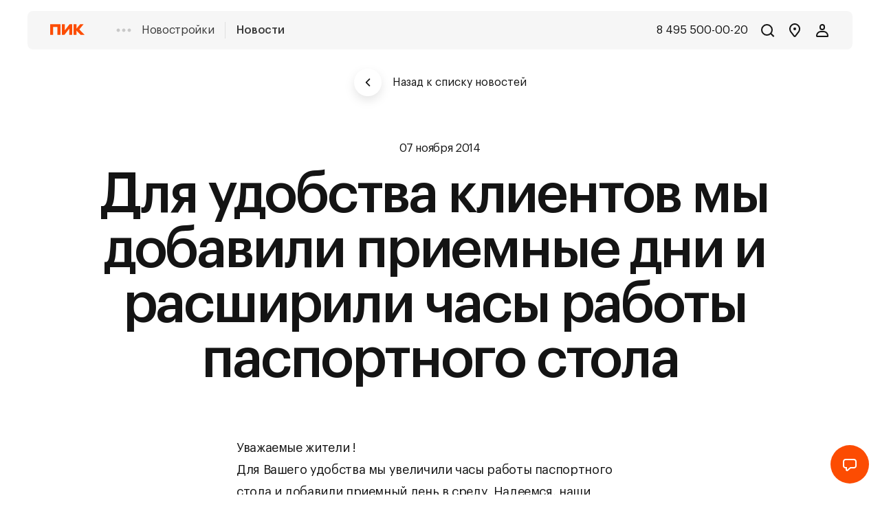

--- FILE ---
content_type: text/html; charset=utf-8
request_url: https://www.pik.ru/news/4336
body_size: 134339
content:
<!DOCTYPE html><html><head><meta charSet="utf-8" data-next-head=""/><meta name="viewport" content="width=device-width" data-next-head=""/><script>(function(m,e,t,r,i,k,a){m[i]=m[i]||function(){(m[i].a=m[i].a||[]).push(arguments)}; m[i].l=1*new Date(); for (var j = 0; j < document.scripts.length; j++) {if (document.scripts[j].src === r) { return; }} k=e.createElement(t),a=e.getElementsByTagName(t)[0],k.async=1,k.src=r,a.parentNode.insertBefore(k,a)}) (window, document, "script", "https://mc.yandex.ru/metrika/tag.js", "ym"); ym(481568, "init", { clickmap:true, trackLinks:true, accurateTrackBounce:true, webvisor:true, trackHash:true, ecommerce:"dataLayer", triggerEvent: true });

  const handleYaInit = () => {
    document.dispatchEvent(new CustomEvent('ym-loaded'));
  }
  document.addEventListener('yacounter481568inited', handleYaInit);</script><noscript><div><img src="https://mc.yandex.ru/watch/481568" style="position:absolute; left:-9999px;" alt="" /></div></noscript><script></script><noscript><div>
<img src="https://top-fwz1.mail.ru/counter?id=3102309;js=na" style="border:0;position:absolute;left:-9999px;" alt="Top.Mail.Ru" />
</div>
</noscript><meta charSet="utf-8"/><meta name="viewport" content="width=device-width, minimum-scale=1.0, maximum-scale=1.0, user-scalable=no"/><meta name="google-site-verification" content="l_xLexo8rmOMO7CczubxOiDsnWOep_GqI_oJnoBDjao"/><meta name="yandex-verification" content="d5dfe08fef6fba3b"/><meta name="mailru-verification" content="5bab4bcae5b1e5fc"/><meta property="fb:pages" content="1231308170270048"/><meta name="apple-itunes-app" content="app-id=6496357107"/><meta http-equiv="X-UA-Compatible" content="IE=edge,chrome=1"/><meta name="application-name" content="Продажа недвижимости в новостройках от застройщика"/><meta name="msapplication-square150x150" content="//static.storage-cdn.ru/favicon/light/mstile-150x150.png"/><meta name="format-detection" content="telephone=no"/><link rel="manifest" href="//static.storage-cdn.ru/favicon/light/manifest.json"/><link rel="icon" href="//static.storage-cdn.ru/favicon/light/favicon.ico" type="image/x-icon"/><link rel="shortcut icon" type="image/x-icon" href="//static.storage-cdn.ru/favicon/light/favicon.ico"/><link rel="mask-icon" href="//static.storage-cdn.ru/favicon/light/safari-pinned-tab.svg" color="rgb(0,0,0)"/><link rel="icon" href="//static.storage-cdn.ru/favicon/light/safari-pinned-tab.svg" color="rgb(0,0,0)"/><link rel="alternate icon" type="image/png" href="//static.storage-cdn.ru/favicon/light/favicon-32x32.png"/><link rel="alternate icon" type="image/png" href="//static.storage-cdn.ru/favicon/light/favicon-16x16.png"/><meta name="pik-location-name" content="moscow"/><script src="https://static.storage-cdn.ru/ptm/pik/prod.js" async=""></script><title data-next-head="">Для удобства клиентов мы добавили приемные дни и расширили часы работы паспортного стола - новости ПИК от 07 ноября 2014</title><script type="application/ld+json" data-next-head="">{"@context":"https://schema.org","@type":"NewsArticle","headline":"Для удобства клиентов мы добавили приемные дни и расширили часы работы паспортного стола","image":null,"datePublished":"2014-11-07T18:04:00+00:00","author":[{"@type":"Organization","name":"ПИК","url":"https://www.pik.ru/news/4336"}]}</script><script type="application/ld+json" data-next-head="">[]</script><meta name="description" content="Для удобства клиентов мы добавили приемные дни и расширили часы работы паспортного стола. Новости от девелопера ПИК 07 ноября 2014." data-next-head=""/><meta name="keywords" content="" data-next-head=""/><meta name="og:image" content="https://content.cdn.pik-service.ru/gallery/2023/01/13/1_1088x704.rev01_cbUBGaHR8b6D4vxN.jpg" data-next-head=""/><meta property="og:title" content="Для удобства клиентов мы добавили приемные дни и расширили часы работы паспортного стола - новости ПИК от 07 ноября 2014" data-next-head=""/><meta property="og:description" content="Для удобства клиентов мы добавили приемные дни и расширили часы работы паспортного стола. Новости от девелопера ПИК 07 ноября 2014." data-next-head=""/><meta property="og:type" content="website" data-next-head=""/><meta property="og:url" content="https://www.pik.ru/news/4336" data-next-head=""/><meta property="og:locale" content="ru_RU" data-next-head=""/><meta property="og:site_name" content="Официальный сайт ПИК" data-next-head=""/><link rel="canonical" href="https://www.pik.ru/news/4336" data-next-head=""/><noscript data-n-css=""></noscript><script defer="" nomodule="" src="https://static.storage-cdn.ru/app/search/a0be8b14/_next/static/chunks/polyfills-42372ed130431b0a.js"></script><script src="https://static.storage-cdn.ru/app/search/a0be8b14/_next/static/chunks/webpack-4893df712d400750.js" defer=""></script><script src="https://static.storage-cdn.ru/app/search/a0be8b14/_next/static/chunks/framework-b9fd9bcc3ecde907.js" defer=""></script><script src="https://static.storage-cdn.ru/app/search/a0be8b14/_next/static/chunks/main-bfa22ab004d5c55f.js" defer=""></script><script src="https://static.storage-cdn.ru/app/search/a0be8b14/_next/static/chunks/pages/_app-9588f0d6eaccd1bb.js" defer=""></script><script src="https://static.storage-cdn.ru/app/search/a0be8b14/_next/static/chunks/4431-6235dfdec03c9eff.js" defer=""></script><script src="https://static.storage-cdn.ru/app/search/a0be8b14/_next/static/chunks/925-c889942902b055c7.js" defer=""></script><script src="https://static.storage-cdn.ru/app/search/a0be8b14/_next/static/chunks/pages/news/%5BnewsId%5D-de506091b7f11292.js" defer=""></script><script src="https://static.storage-cdn.ru/app/search/a0be8b14/_next/static/pTOzugMKF7QQBF5zXzzUd/_buildManifest.js" defer=""></script><script src="https://static.storage-cdn.ru/app/search/a0be8b14/_next/static/pTOzugMKF7QQBF5zXzzUd/_ssgManifest.js" defer=""></script><style data-styled="" data-styled-version="5.3.5">.bylwdg{width:0;height:0;position:absolute;top:-10000px;left:-10000px;}/*!sc*/
@media only screen and (max-width:767px){.bylwdg{z-index:768;}}/*!sc*/
@media only screen and (min-width:768px) and (max-width:1023px){.bylwdg{z-index:1023;}}/*!sc*/
@media only screen and (min-width:1024px) and (max-width:1375px){.bylwdg{z-index:1375;}}/*!sc*/
@media only screen and (min-width:1376px) and (max-width:1599px){.bylwdg{z-index:1599;}}/*!sc*/
@media only screen and (min-width:1600px){.bylwdg{z-index:1600;}}/*!sc*/
data-styled.g1[id="sc-bczRLJ"]{content:"bylwdg,"}/*!sc*/
html,body,div,span,applet,object,iframe,h1,h2,h3,h4,h5,h6,p,blockquote,pre,a,abbr,acronym,address,big,cite,code,del,dfn,em,img,ins,kbd,q,s,samp,small,strike,strong,sub,sup,tt,var,b,u,i,center,dl,dt,dd,menu,ol,ul,li,fieldset,form,label,legend,table,caption,tbody,tfoot,thead,tr,th,td,article,aside,canvas,details,embed,figure,figcaption,footer,header,hgroup,main,menu,nav,output,ruby,section,summary,time,mark,audio,video{margin:0;padding:0;border:0;font-size:100%;font:inherit;vertical-align:baseline;}/*!sc*/
article,aside,details,figcaption,figure,footer,header,hgroup,main,menu,nav,section{display:block;}/*!sc*/
*[hidden]{display:none;}/*!sc*/
body{line-height:1;}/*!sc*/
menu,ol,ul{list-style:none;}/*!sc*/
blockquote,q{quotes:none;}/*!sc*/
blockquote:before,blockquote:after,q:before,q:after{content:'';content:none;}/*!sc*/
table{border-collapse:collapse;border-spacing:0;}/*!sc*/
*{box-sizing:border-box;}/*!sc*/
h1,h2,h3,h4,h5,h6,p,ul,li{font-weight:400;margin:0;padding:0;}/*!sc*/
.noscroll{overflow:hidden !important;height:auto !important;width:100%;}/*!sc*/
input[type=tel],input[type=text],textarea{-webkit-appearance:none;}/*!sc*/
li{list-style-type:none;}/*!sc*/
.b-content *:link,*:visited{-webkit-text-decoration:none;text-decoration:none;}/*!sc*/
textarea:focus,input:focus,button:focus{outline:none;}/*!sc*/
textarea{padding:0;}/*!sc*/
*{-webkit-tap-highlight-color:rgba(0,0,0,0);}/*!sc*/
:focus{outline:0;}/*!sc*/
html{height:100%;}/*!sc*/
body{overflow-x:hidden;position:relative;height:100%;width:100%;font-size:16px;text-rendering:optimizeLegibility;-webkit-font-feature-settings:'kern';-ms-font-feature-settings:'kern' 1;font-feature-settings:'kern';-webkit-font-smoothing:antialiased;-moz-osx-font-smoothing:grayscale;}/*!sc*/
button{padding:0;margin:0;background:none;border:none;}/*!sc*/
dd{padding:0;margin:0;}/*!sc*/
a:hover,a:visited,a:link,a:active{-webkit-text-decoration:none;text-decoration:none;}/*!sc*/
a{color:#5a7788;-webkit-text-decoration:underline;text-decoration:underline;}/*!sc*/
.grecaptcha-badge{visibility:hidden;}/*!sc*/
[data-action='showChat']{-webkit-text-decoration:underline;text-decoration:underline;cursor:pointer;}/*!sc*/
data-styled.g18[id="sc-global-fdQuTz1"]{content:"sc-global-fdQuTz1,"}/*!sc*/
@font-face{font-family:Graphik;src:url('https://static.storage-cdn.ru/resources/pik/fonts/GraphikLCGBlack.eot');src:url('https://static.storage-cdn.ru/resources/pik/fonts/GraphikLCGBlack.woff') format('woff'), url('https://static.storage-cdn.ru/resources/pik/fonts/GraphikLCGBlack.ttf') format('truetype'), url('https://static.storage-cdn.ru/resources/pik/fonts/GraphikLCGBlack.svg') format('svg');font-weight:900;font-display:auto;}/*!sc*/
@font-face{font-family:Graphik;src:url('https://static.storage-cdn.ru/resources/pik/fonts/GraphikLCGBold.eot');src:url('https://static.storage-cdn.ru/resources/pik/fonts/GraphikLCGBold.woff') format('woff'), url('https://static.storage-cdn.ru/resources/pik/fonts/GraphikLCGBold.ttf') format('truetype'), url('https://static.storage-cdn.ru/resources/pik/fonts/GraphikLCGBold.svg') format('svg');font-weight:700;font-display:auto;}/*!sc*/
@font-face{font-family:Graphik;src:url('https://static.storage-cdn.ru/resources/pik/fonts/GraphikLCGSemibold.eot');src:url('https://static.storage-cdn.ru/resources/pik/fonts/GraphikLCGSemibold.woff') format('woff'), url('https://static.storage-cdn.ru/resources/pik/fonts/GraphikLCGSemibold.ttf') format('truetype'), url('https://static.storage-cdn.ru/resources/pik/fonts/GraphikLCGSemibold.svg') format('svg');font-weight:600;font-display:auto;}/*!sc*/
@font-face{font-family:Graphik;src:url('https://static.storage-cdn.ru/resources/pik/fonts/GraphikLCGMedium.eot');src:url('https://static.storage-cdn.ru/resources/pik/fonts/GraphikLCGMedium.woff') format('woff'), url('https://static.storage-cdn.ru/resources/pik/fonts/GraphikLCGMedium.ttf') format('truetype'), url('https://static.storage-cdn.ru/resources/pik/fonts/GraphikLCGMedium.svg') format('svg');font-weight:500;font-display:auto;}/*!sc*/
@font-face{font-family:Graphik;src:url('https://static.storage-cdn.ru/resources/pik/fonts/GraphikLCGRegular.eot');src:url('https://static.storage-cdn.ru/resources/pik/fonts/GraphikLCGRegular.woff') format('woff'), url('https://static.storage-cdn.ru/resources/pik/fonts/GraphikLCGRegular.ttf') format('truetype'), url('https://static.storage-cdn.ru/resources/pik/fonts/GraphikLCGRegular.svg') format('svg');font-weight:normal;font-style:normal;font-display:auto;}/*!sc*/
@font-face{font-family:Graphik;src:url('https://static.storage-cdn.ru/resources/pik/fonts/GraphikLCGLight.eot');src:url('https://static.storage-cdn.ru/resources/pik/fonts/GraphikLCGLight.woff') format('woff'), url('https://static.storage-cdn.ru/resources/pik/fonts/GraphikLCGLight.ttf') format('truetype'), url('https://static.storage-cdn.ru/resources/pik/fonts/GraphikLCGLight.svg') format('svg');font-weight:300;font-display:auto;}/*!sc*/
@font-face{font-family:Graphik;src:url('https://static.storage-cdn.ru/resources/pik/fonts/GraphikLCGThin.eot');src:url('https://static.storage-cdn.ru/resources/pik/fonts/GraphikLCGThin.woff') format('woff'), url('https://static.storage-cdn.ru/resources/pik/fonts/GraphikLCGThin.ttf') format('truetype'), url('https://static.storage-cdn.ru/resources/pik/fonts/GraphikLCGThin.svg') format('svg');font-weight:100;font-display:auto;}/*!sc*/
@font-face{font-family:Graphik;src:url('https://static.storage-cdn.ru/resources/pik/fonts/GraphikLCGBlackItalic.eot');src:url('https://static.storage-cdn.ru/resources/pik/fonts/GraphikLCGBlackItalic.woff') format('woff'), url('https://static.storage-cdn.ru/resources/pik/fonts/GraphikLCGBlackItalic.ttf') format('truetype'), url('https://static.storage-cdn.ru/resources/pik/fonts/GraphikLCGBlackItalic.svg') format('svg');font-weight:900;font-style:italic;font-display:auto;}/*!sc*/
@font-face{font-family:Graphik;src:url('https://static.storage-cdn.ru/resources/pik/fonts/GraphikLCGBoldItalic.eot');src:url('https://static.storage-cdn.ru/resources/pik/fonts/GraphikLCGBoldItalic.woff') format('woff'), url('https://static.storage-cdn.ru/resources/pik/fonts/GraphikLCGBoldItalic.ttf') format('truetype'), url('https://static.storage-cdn.ru/resources/pik/fonts/GraphikLCGBoldItalic.svg') format('svg');font-weight:700;font-style:italic;font-display:auto;}/*!sc*/
@font-face{font-family:Graphik;src:url('https://static.storage-cdn.ru/resources/pik/fonts/GraphikLCGMediumItalic.eot');src:url('https://static.storage-cdn.ru/resources/pik/fonts/GraphikLCGMediumItalic.woff') format('woff'), url('https://static.storage-cdn.ru/resources/pik/fonts/GraphikLCGMediumItalic.ttf') format('truetype'), url('https://static.storage-cdn.ru/resources/pik/fonts/GraphikLCGMediumItalic.svg') format('svg');font-weight:500;font-style:italic;font-display:auto;}/*!sc*/
@font-face{font-family:Graphik;src:url('https://static.storage-cdn.ru/resources/pik/fonts/GraphikLCGItalic.eot');src:url('https://static.storage-cdn.ru/resources/pik/fonts/GraphikLCGItalic.woff') format('woff'), url('https://static.storage-cdn.ru/resources/pik/fonts/GraphikLCGItalic.ttf') format('truetype'), url('https://static.storage-cdn.ru/resources/pik/fonts/GraphikLCGItalic.svg') format('svg');font-style:italic;font-display:auto;}/*!sc*/
@font-face{font-family:Graphik;src:url('https://static.storage-cdn.ru/resources/pik/fonts/GraphikLCGLightItalic.eot');src:url('https://static.storage-cdn.ru/resources/pik/fonts/GraphikLCGLightItalic.woff') format('woff'), url('https://static.storage-cdn.ru/resources/pik/fonts/GraphikLCGLightItalic.ttf') format('truetype'), url('https://static.storage-cdn.ru/resources/pik/fonts/GraphikLCGLightItalic.svg') format('svg');font-weight:300;font-style:italic;font-display:auto;}/*!sc*/
@font-face{font-family:Graphik;src:url('https://static.storage-cdn.ru/resources/pik/fonts/GraphikLCGThinItalic.eot');src:url('https://static.storage-cdn.ru/resources/pik/fonts/GraphikLCGThinItalic.woff') format('woff'), url('https://static.storage-cdn.ru/resources/pik/fonts/GraphikLCGThinItalic.ttf') format('truetype'), url('https://static.storage-cdn.ru/resources/pik/fonts/GraphikLCGThinItalic.svg') format('svg');font-weight:100;font-style:italic;font-display:auto;}/*!sc*/
input,textarea,body,button{font-family:Graphik,Helvetica,Arial,sans-serif;}/*!sc*/
data-styled.g19[id="sc-global-gwiKvD1"]{content:"sc-global-gwiKvD1,"}/*!sc*/
body{background:#FFFFFF;}/*!sc*/
data-styled.g20[id="sc-global-eTsCEj1"]{content:"sc-global-eTsCEj1,"}/*!sc*/
.kKHSjb{width:0;height:0;position:absolute;top:-10000px;left:-10000px;}/*!sc*/
@media only screen and (max-width:767px){.kKHSjb{z-index:1;}}/*!sc*/
@media only screen and (min-width:768px) and (max-width:1023px){.kKHSjb{z-index:2;}}/*!sc*/
@media only screen and (min-width:1024px) and (max-width:1280px){.kKHSjb{z-index:3;}}/*!sc*/
@media only screen and (min-width:1281px){.kKHSjb{z-index:4;}}/*!sc*/
data-styled.g21[id="sc-ksZaOG"]{content:"kKHSjb,"}/*!sc*/
.fRufzZ{box-sizing:border-box;border-radius:100%;border:2px solid #FC4C02;border-bottom-color:transparent;height:64px;width:64px;background:0 0 !important;display:inline-block;-webkit-animation:hWuqhH 0.75s 0s linear infinite;animation:hWuqhH 0.75s 0s linear infinite;}/*!sc*/
data-styled.g22[id="sc-hAZoDl"]{content:"fRufzZ,"}/*!sc*/
.kXPDwj{cursor:pointer;overflow:hidden;position:relative;width:-webkit-fit-content;width:-moz-fit-content;width:fit-content;display:-webkit-box;display:-webkit-flex;display:-ms-flexbox;display:flex;-webkit-flex-flow:row nowrap;-ms-flex-flow:row nowrap;flex-flow:row nowrap;-webkit-box-pack:center;-webkit-justify-content:center;-ms-flex-pack:center;justify-content:center;-webkit-align-items:center;-webkit-box-align:center;-ms-flex-align:center;align-items:center;-webkit-transition-timing-function:ease;transition-timing-function:ease;-webkit-transition-duration:.2s;transition-duration:.2s;-webkit-transition-property:all;transition-property:all;z-index:1;background-color:#FFFFFF;color:#141414;border-radius:100%;width:40px;height:40px;}/*!sc*/
.kXPDwj .Icon{width:16px;height:16px;}/*!sc*/
.kXPDwj:hover:after{opacity:0.04;}/*!sc*/
.kXPDwj:after{content:'';background-color:#FFFFFF;color:#141414;border-radius:100%;width:40px;height:40px;position:absolute;width:auto;height:auto;top:0;left:0;right:0;bottom:0;pointer-events:none;background:#141414;opacity:0;z-index:-1;-webkit-transition-timing-function:ease;transition-timing-function:ease;-webkit-transition-duration:.2s;transition-duration:.2s;-webkit-transition-property:all;transition-property:all;}/*!sc*/
.kXPDwj:after .Icon{width:16px;height:16px;}/*!sc*/
.kDXFlI{cursor:pointer;overflow:hidden;position:relative;width:-webkit-fit-content;width:-moz-fit-content;width:fit-content;display:-webkit-box;display:-webkit-flex;display:-ms-flexbox;display:flex;-webkit-flex-flow:row nowrap;-ms-flex-flow:row nowrap;flex-flow:row nowrap;-webkit-box-pack:center;-webkit-justify-content:center;-ms-flex-pack:center;justify-content:center;-webkit-align-items:center;-webkit-box-align:center;-ms-flex-align:center;align-items:center;-webkit-transition-timing-function:ease;transition-timing-function:ease;-webkit-transition-duration:.2s;transition-duration:.2s;-webkit-transition-property:all;transition-property:all;z-index:1;background-color:#FFFFFF;color:#141414;border-radius:100%;width:40px;height:40px;-webkit-filter:drop-shadow(0px 6px 7px rgba(0,0,0,0.1));filter:drop-shadow(0px 6px 7px rgba(0,0,0,0.1));}/*!sc*/
.kDXFlI .Icon{width:16px;height:16px;}/*!sc*/
.kDXFlI:hover:after{opacity:0.04;}/*!sc*/
.kDXFlI:after{content:'';background-color:#FFFFFF;color:#141414;border-radius:100%;width:40px;height:40px;position:absolute;width:auto;height:auto;top:0;left:0;right:0;bottom:0;pointer-events:none;background:#141414;opacity:0;z-index:-1;-webkit-transition-timing-function:ease;transition-timing-function:ease;-webkit-transition-duration:.2s;transition-duration:.2s;-webkit-transition-property:all;transition-property:all;}/*!sc*/
.kDXFlI:after .Icon{width:16px;height:16px;}/*!sc*/
.hkEeKb{cursor:pointer;overflow:hidden;position:relative;width:-webkit-fit-content;width:-moz-fit-content;width:fit-content;display:-webkit-box;display:-webkit-flex;display:-ms-flexbox;display:flex;-webkit-flex-flow:row nowrap;-ms-flex-flow:row nowrap;flex-flow:row nowrap;-webkit-box-pack:center;-webkit-justify-content:center;-ms-flex-pack:center;justify-content:center;-webkit-align-items:center;-webkit-box-align:center;-ms-flex-align:center;align-items:center;-webkit-transition-timing-function:ease;transition-timing-function:ease;-webkit-transition-duration:.2s;transition-duration:.2s;-webkit-transition-property:all;transition-property:all;z-index:1;background-color:#FC4C02;color:#141414;border-radius:100%;width:56px;height:56px;}/*!sc*/
.hkEeKb:hover:after{opacity:0.04;}/*!sc*/
.hkEeKb:after{content:'';background-color:#FC4C02;color:#141414;border-radius:100%;width:56px;height:56px;position:absolute;width:auto;height:auto;top:0;left:0;right:0;bottom:0;pointer-events:none;background:#141414;opacity:0;z-index:-1;-webkit-transition-timing-function:ease;transition-timing-function:ease;-webkit-transition-duration:.2s;transition-duration:.2s;-webkit-transition-property:all;transition-property:all;}/*!sc*/
data-styled.g23[id="sc-fnykZs"]{content:"kXPDwj,kDXFlI,hkEeKb,"}/*!sc*/
.gPHTnL{display:-webkit-box;display:-webkit-flex;display:-ms-flexbox;display:flex;-webkit-box-pack:justify;-webkit-justify-content:space-between;-ms-flex-pack:justify;justify-content:space-between;-webkit-align-items:center;-webkit-box-align:center;-ms-flex-align:center;align-items:center;-webkit-flex-wrap:nowrap;-ms-flex-wrap:nowrap;flex-wrap:nowrap;}/*!sc*/
data-styled.g24[id="sc-fEOsli"]{content:"gPHTnL,"}/*!sc*/
.gtmhjR{position:absolute;top:0;left:0;right:0;bottom:0;background:#F7F7F5;z-index:-1;opacity:0;-webkit-transition:0.3s;transition:0.3s;}/*!sc*/
data-styled.g27[id="sc-dIouRR"]{content:"gtmhjR,"}/*!sc*/
.exUtJa{position:relative;text-overflow:'';display:-webkit-box;display:-webkit-flex;display:-ms-flexbox;display:flex;-webkit-box-pack:justify;-webkit-justify-content:space-between;-ms-flex-pack:justify;justify-content:space-between;-webkit-align-items:center;-webkit-box-align:center;-ms-flex-align:center;align-items:center;-webkit-flex-wrap:nowrap;-ms-flex-wrap:nowrap;flex-wrap:nowrap;}/*!sc*/
data-styled.g30[id="sc-kgflAQ"]{content:"exUtJa,"}/*!sc*/
.cCEjtd{box-sizing:border-box;box-sizing:border-box;display:-webkit-box;display:-webkit-flex;display:-ms-flexbox;display:flex;-webkit-flex-flow:row wrap;-ms-flex-flow:row wrap;flex-flow:row wrap;-webkit-box-pack:center;-webkit-justify-content:center;-ms-flex-pack:center;justify-content:center;-webkit-align-items:flex-start;-webkit-box-align:flex-start;-ms-flex-align:flex-start;align-items:flex-start;-webkit-flex:0 0 100%;-ms-flex:0 0 100%;flex:0 0 100%;width:100%;margin-left:auto;margin-right:auto;}/*!sc*/
@media only screen and (min-width:1600px){.cCEjtd{-webkit-flex:0 0 1600px;-ms-flex:0 0 1600px;flex:0 0 1600px;width:1600px;padding-left:64px;padding-right:64px;}}/*!sc*/
@media only screen and (min-width:1376px) and (max-width:1599px){.cCEjtd{padding-left:64px;padding-right:64px;}}/*!sc*/
@media only screen and (min-width:1024px) and (max-width:1375px){.cCEjtd{padding-left:32px;padding-right:32px;}}/*!sc*/
@media only screen and (min-width:768px) and (max-width:1023px){.cCEjtd{padding-left:24px;padding-right:24px;}}/*!sc*/
@media only screen and (max-width:767px){.cCEjtd{padding-left:12px;padding-right:12px;}}/*!sc*/
data-styled.g33[id="sc-ivTmOn"]{content:"cCEjtd,"}/*!sc*/
.cPyBLv{box-sizing:border-box;box-sizing:border-box;-webkit-flex:0 0 100%;-ms-flex:0 0 100%;flex:0 0 100%;width:100%;}/*!sc*/
@media only screen and (min-width:1600px){.cPyBLv{margin-left:16px;margin-right:16px;-webkit-flex:0 0 calc((((100% - (384px)) / 12) * 12) + (32px * 11));-ms-flex:0 0 calc((((100% - (384px)) / 12) * 12) + (32px * 11));flex:0 0 calc((((100% - (384px)) / 12) * 12) + (32px * 11));width:calc((((100% - (384px)) / 12) * 12) + (32px * 11));}}/*!sc*/
@media only screen and (min-width:1376px) and (max-width:1599px){.cPyBLv{margin-left:16px;margin-right:16px;-webkit-flex:0 0 calc((((100% - (384px)) / 12) * 12) + (32px * 11));-ms-flex:0 0 calc((((100% - (384px)) / 12) * 12) + (32px * 11));flex:0 0 calc((((100% - (384px)) / 12) * 12) + (32px * 11));width:calc((((100% - (384px)) / 12) * 12) + (32px * 11));}}/*!sc*/
@media only screen and (min-width:1024px) and (max-width:1375px){.cPyBLv{margin-left:8px;margin-right:8px;-webkit-flex:0 0 calc((((100% - (192px)) / 12) * 12) + (16px * 11));-ms-flex:0 0 calc((((100% - (192px)) / 12) * 12) + (16px * 11));flex:0 0 calc((((100% - (192px)) / 12) * 12) + (16px * 11));width:calc((((100% - (192px)) / 12) * 12) + (16px * 11));}}/*!sc*/
@media only screen and (min-width:768px) and (max-width:1023px){.cPyBLv{margin-left:8px;margin-right:8px;-webkit-flex:0 0 calc((((100% - (96px)) / 6) * 12) + (16px * 11));-ms-flex:0 0 calc((((100% - (96px)) / 6) * 12) + (16px * 11));flex:0 0 calc((((100% - (96px)) / 6) * 12) + (16px * 11));width:calc((((100% - (96px)) / 6) * 12) + (16px * 11));}}/*!sc*/
@media only screen and (max-width:767px){.cPyBLv{margin-left:4px;margin-right:4px;-webkit-flex:0 0 calc((((100% - (32px)) / 4) * 12) + (8px * 11));-ms-flex:0 0 calc((((100% - (32px)) / 4) * 12) + (8px * 11));flex:0 0 calc((((100% - (32px)) / 4) * 12) + (8px * 11));width:calc((((100% - (32px)) / 4) * 12) + (8px * 11));}}/*!sc*/
@media only screen and (min-width:768px) and (max-width:1023px){.cPyBLv{box-sizing:border-box;-webkit-flex:0 0 100%;-ms-flex:0 0 100%;flex:0 0 100%;width:100%;}@media only screen and (min-width:1600px){.cPyBLv{margin-left:16px;margin-right:16px;-webkit-flex:0 0 calc((((100% - (384px)) / 12) * 6) + (32px * 5));-ms-flex:0 0 calc((((100% - (384px)) / 12) * 6) + (32px * 5));flex:0 0 calc((((100% - (384px)) / 12) * 6) + (32px * 5));width:calc((((100% - (384px)) / 12) * 6) + (32px * 5));}}@media only screen and (min-width:1376px) and (max-width:1599px){.cPyBLv{margin-left:16px;margin-right:16px;-webkit-flex:0 0 calc((((100% - (384px)) / 12) * 6) + (32px * 5));-ms-flex:0 0 calc((((100% - (384px)) / 12) * 6) + (32px * 5));flex:0 0 calc((((100% - (384px)) / 12) * 6) + (32px * 5));width:calc((((100% - (384px)) / 12) * 6) + (32px * 5));}}@media only screen and (min-width:1024px) and (max-width:1375px){.cPyBLv{margin-left:8px;margin-right:8px;-webkit-flex:0 0 calc((((100% - (192px)) / 12) * 6) + (16px * 5));-ms-flex:0 0 calc((((100% - (192px)) / 12) * 6) + (16px * 5));flex:0 0 calc((((100% - (192px)) / 12) * 6) + (16px * 5));width:calc((((100% - (192px)) / 12) * 6) + (16px * 5));}}@media only screen and (min-width:768px) and (max-width:1023px){.cPyBLv{margin-left:8px;margin-right:8px;-webkit-flex:0 0 calc((((100% - (96px)) / 6) * 6) + (16px * 5));-ms-flex:0 0 calc((((100% - (96px)) / 6) * 6) + (16px * 5));flex:0 0 calc((((100% - (96px)) / 6) * 6) + (16px * 5));width:calc((((100% - (96px)) / 6) * 6) + (16px * 5));}}@media only screen and (max-width:767px){.cPyBLv{margin-left:4px;margin-right:4px;-webkit-flex:0 0 calc((((100% - (32px)) / 4) * 6) + (8px * 5));-ms-flex:0 0 calc((((100% - (32px)) / 4) * 6) + (8px * 5));flex:0 0 calc((((100% - (32px)) / 4) * 6) + (8px * 5));width:calc((((100% - (32px)) / 4) * 6) + (8px * 5));}}}/*!sc*/
@media only screen and (max-width:767px){.cPyBLv{box-sizing:border-box;-webkit-flex:0 0 100%;-ms-flex:0 0 100%;flex:0 0 100%;width:100%;}@media only screen and (min-width:1600px){.cPyBLv{margin-left:16px;margin-right:16px;-webkit-flex:0 0 calc((((100% - (384px)) / 12) * 4) + (32px * 3));-ms-flex:0 0 calc((((100% - (384px)) / 12) * 4) + (32px * 3));flex:0 0 calc((((100% - (384px)) / 12) * 4) + (32px * 3));width:calc((((100% - (384px)) / 12) * 4) + (32px * 3));}}@media only screen and (min-width:1376px) and (max-width:1599px){.cPyBLv{margin-left:16px;margin-right:16px;-webkit-flex:0 0 calc((((100% - (384px)) / 12) * 4) + (32px * 3));-ms-flex:0 0 calc((((100% - (384px)) / 12) * 4) + (32px * 3));flex:0 0 calc((((100% - (384px)) / 12) * 4) + (32px * 3));width:calc((((100% - (384px)) / 12) * 4) + (32px * 3));}}@media only screen and (min-width:1024px) and (max-width:1375px){.cPyBLv{margin-left:8px;margin-right:8px;-webkit-flex:0 0 calc((((100% - (192px)) / 12) * 4) + (16px * 3));-ms-flex:0 0 calc((((100% - (192px)) / 12) * 4) + (16px * 3));flex:0 0 calc((((100% - (192px)) / 12) * 4) + (16px * 3));width:calc((((100% - (192px)) / 12) * 4) + (16px * 3));}}@media only screen and (min-width:768px) and (max-width:1023px){.cPyBLv{margin-left:8px;margin-right:8px;-webkit-flex:0 0 calc((((100% - (96px)) / 6) * 4) + (16px * 3));-ms-flex:0 0 calc((((100% - (96px)) / 6) * 4) + (16px * 3));flex:0 0 calc((((100% - (96px)) / 6) * 4) + (16px * 3));width:calc((((100% - (96px)) / 6) * 4) + (16px * 3));}}@media only screen and (max-width:767px){.cPyBLv{margin-left:4px;margin-right:4px;-webkit-flex:0 0 calc((((100% - (32px)) / 4) * 4) + (8px * 3));-ms-flex:0 0 calc((((100% - (32px)) / 4) * 4) + (8px * 3));flex:0 0 calc((((100% - (32px)) / 4) * 4) + (8px * 3));width:calc((((100% - (32px)) / 4) * 4) + (8px * 3));}}}/*!sc*/
data-styled.g34[id="sc-cxabCf"]{content:"cPyBLv,"}/*!sc*/
.jSRDeh{position:relative;width:24px;height:24px;-webkit-appearance:none;}/*!sc*/
.jSRDeh svg{position:absolute;top:0;left:0;width:100%;height:100%;pointer-events:none;}/*!sc*/
.ldUmAF{position:relative;width:16px;height:16px;-webkit-appearance:none;}/*!sc*/
.ldUmAF svg{position:absolute;top:0;left:0;width:100%;height:100%;pointer-events:none;}/*!sc*/
.FywLd{position:relative;width:48px;height:48px;-webkit-appearance:none;}/*!sc*/
.FywLd svg{position:absolute;top:0;left:0;width:100%;height:100%;pointer-events:none;}/*!sc*/
.inovgF{position:relative;width:52px;height:52px;-webkit-appearance:none;}/*!sc*/
.inovgF svg{position:absolute;top:0;left:0;width:100%;height:100%;pointer-events:none;}/*!sc*/
data-styled.g52[id="sc-cTQhss"]{content:"jSRDeh,ldUmAF,FywLd,inovgF,"}/*!sc*/
.eGODMO{display:-webkit-inline-box;display:-webkit-inline-flex;display:-ms-inline-flexbox;display:inline-flex;position:relative;-webkit-flex-flow:row nowrap;-ms-flex-flow:row nowrap;flex-flow:row nowrap;-webkit-box-pack:center;-webkit-justify-content:center;-ms-flex-pack:center;justify-content:center;-webkit-align-items:center;-webkit-box-align:center;-ms-flex-align:center;align-items:center;box-sizing:border-box;white-space:nowrap;overflow:hidden;border-radius:32px;cursor:pointer;-webkit-transition: color 0.2s ease, background 0.2s ease;transition: color 0.2s ease, background 0.2s ease;-webkit-text-decoration:none;text-decoration:none;display:-webkit-box;display:-webkit-flex;display:-ms-flexbox;display:flex;width:100%;border-color:transparent;background:#fc4c02;color:#FFFFFF;height:56px;padding:0 32px;font-size:16px;line-height:24px;-webkit-letter-spacing:-0.3199999928474426px;-moz-letter-spacing:-0.3199999928474426px;-ms-letter-spacing:-0.3199999928474426px;letter-spacing:-0.3199999928474426px;}/*!sc*/
.eGODMO:after{position:absolute;content:'';top:0;right:0;bottom:0;left:0;border-radius:32px;pointer-events:none;border-width:1px;border-style:solid;border-color:transparent;-webkit-transition:border-color 0.2s ease;transition:border-color 0.2s ease;}/*!sc*/
.eGODMO:hover{background:#E44502;}/*!sc*/
.joRUgm{display:-webkit-inline-box;display:-webkit-inline-flex;display:-ms-inline-flexbox;display:inline-flex;position:relative;-webkit-flex-flow:row nowrap;-ms-flex-flow:row nowrap;flex-flow:row nowrap;-webkit-box-pack:center;-webkit-justify-content:center;-ms-flex-pack:center;justify-content:center;-webkit-align-items:center;-webkit-box-align:center;-ms-flex-align:center;align-items:center;box-sizing:border-box;white-space:nowrap;overflow:hidden;border-radius:32px;cursor:pointer;-webkit-transition: color 0.2s ease, background 0.2s ease;transition: color 0.2s ease, background 0.2s ease;-webkit-text-decoration:none;text-decoration:none;display:-webkit-box;display:-webkit-flex;display:-ms-flexbox;display:flex;width:100%;border-color:transparent;background:#f4f4f3;color:#141414;height:56px;padding:0 32px;font-size:16px;line-height:24px;-webkit-letter-spacing:-0.3199999928474426px;-moz-letter-spacing:-0.3199999928474426px;-ms-letter-spacing:-0.3199999928474426px;letter-spacing:-0.3199999928474426px;}/*!sc*/
.joRUgm:after{position:absolute;content:'';top:0;right:0;bottom:0;left:0;border-radius:32px;pointer-events:none;border-width:1px;border-style:solid;border-color:transparent;-webkit-transition:border-color 0.2s ease;transition:border-color 0.2s ease;}/*!sc*/
.joRUgm:hover{background:#eeedeb;}/*!sc*/
.fucfnf{display:-webkit-inline-box;display:-webkit-inline-flex;display:-ms-inline-flexbox;display:inline-flex;position:relative;-webkit-flex-flow:row nowrap;-ms-flex-flow:row nowrap;flex-flow:row nowrap;-webkit-box-pack:center;-webkit-justify-content:center;-ms-flex-pack:center;justify-content:center;-webkit-align-items:center;-webkit-box-align:center;-ms-flex-align:center;align-items:center;box-sizing:border-box;white-space:nowrap;overflow:hidden;border-radius:32px;cursor:pointer;-webkit-transition: color 0.2s ease, background 0.2s ease;transition: color 0.2s ease, background 0.2s ease;-webkit-text-decoration:none;text-decoration:none;border-color:transparent;background:#f4f4f3;color:#141414;height:48px;padding:0 24px;font-size:16px;line-height:24px;-webkit-letter-spacing:-0.3199999928474426px;-moz-letter-spacing:-0.3199999928474426px;-ms-letter-spacing:-0.3199999928474426px;letter-spacing:-0.3199999928474426px;}/*!sc*/
.fucfnf:after{position:absolute;content:'';top:0;right:0;bottom:0;left:0;border-radius:32px;pointer-events:none;border-width:1px;border-style:solid;border-color:transparent;-webkit-transition:border-color 0.2s ease;transition:border-color 0.2s ease;}/*!sc*/
.fucfnf:hover{background:#eeedeb;}/*!sc*/
data-styled.g58[id="sc-kgUAyh"]{content:"eGODMO,joRUgm,fucfnf,"}/*!sc*/
.dbXSUh{position:relative;pointer-events:none;}/*!sc*/
data-styled.g59[id="sc-hTtwUo"]{content:"dbXSUh,"}/*!sc*/
.MRmrJ{width:100%;height:100%;}/*!sc*/
data-styled.g225[id="sc-fFtkDt"]{content:"MRmrJ,"}/*!sc*/
.iHxubM{position:relative;-webkit-appearance:none;width:52px;height:52px;}/*!sc*/
.iHxubM svg{position:absolute;top:0;left:0;width:100%;height:100%;pointer-events:none;}/*!sc*/
data-styled.g231[id="sc-hxWoir"]{content:"iHxubM,"}/*!sc*/
.gNjhhU{opacity:0;visibility:hidden;pointer-events:none;}/*!sc*/
data-styled.g233[id="sc-hbyLVd"]{content:"gNjhhU,"}/*!sc*/
.jDOZNk{display:-webkit-inline-box;display:-webkit-inline-flex;display:-ms-inline-flexbox;display:inline-flex;position:relative;}/*!sc*/
data-styled.g234[id="sc-oclUV"]{content:"jDOZNk,"}/*!sc*/
.flAhOQ{display:-webkit-inline-box;display:-webkit-inline-flex;display:-ms-inline-flexbox;display:inline-flex;}/*!sc*/
data-styled.g235[id="sc-hLaujc"]{content:"flAhOQ,"}/*!sc*/
.dMRaob{position:absolute;margin-top:6px;top:100%;right:0;background-color:#FFFFFF;padding:8px;box-shadow:0 6px 45px rgba(0,0,0,0.1);border-radius:16px;}/*!sc*/
data-styled.g236[id="sc-cQwIYT"]{content:"dMRaob,"}/*!sc*/
.cEraqF{display:-webkit-box;display:-webkit-flex;display:-ms-flexbox;display:flex;-webkit-box-pack:justify;-webkit-justify-content:space-between;-ms-flex-pack:justify;justify-content:space-between;-webkit-flex-direction:column;-ms-flex-direction:column;flex-direction:column;position:relative;width:100%;padding:16px;border-radius:8px;cursor:pointer;-webkit-transition-timing-function:ease;transition-timing-function:ease;-webkit-transition-duration:.2s;transition-duration:.2s;-webkit-transition-property:background-color;transition-property:background-color;font-size:16px;line-height:24px;-webkit-letter-spacing:-0.02em;-moz-letter-spacing:-0.02em;-ms-letter-spacing:-0.02em;letter-spacing:-0.02em;color:#3A3A3A;}/*!sc*/
.cEraqF:hover{background-color:#F7F7F5;}/*!sc*/
.dTLMOq{display:-webkit-box;display:-webkit-flex;display:-ms-flexbox;display:flex;-webkit-box-pack:justify;-webkit-justify-content:space-between;-ms-flex-pack:justify;justify-content:space-between;-webkit-flex-direction:column;-ms-flex-direction:column;flex-direction:column;position:relative;width:100%;padding:16px;border-radius:8px;cursor:pointer;-webkit-transition-timing-function:ease;transition-timing-function:ease;-webkit-transition-duration:.2s;transition-duration:.2s;-webkit-transition-property:background-color;transition-property:background-color;font-size:16px;line-height:24px;-webkit-letter-spacing:-0.02em;-moz-letter-spacing:-0.02em;-ms-letter-spacing:-0.02em;letter-spacing:-0.02em;color:#3A3A3A;padding:8px 8px 8px 16px;}/*!sc*/
.dTLMOq:hover{background-color:#F7F7F5;}/*!sc*/
data-styled.g238[id="sc-kTGBUR"]{content:"cEraqF,dTLMOq,"}/*!sc*/
.eHFkYr{display:block;margin-left:8px;font-size:16px;line-height:24px;-webkit-letter-spacing:-0.02em;-moz-letter-spacing:-0.02em;-ms-letter-spacing:-0.02em;letter-spacing:-0.02em;color:#abaaaa;-webkit-flex:1 0 auto;-ms-flex:1 0 auto;flex:1 0 auto;text-align:right;}/*!sc*/
data-styled.g240[id="sc-cgFpzT"]{content:"eHFkYr,"}/*!sc*/
.XCGEe{display:-webkit-box;display:-webkit-flex;display:-ms-flexbox;display:flex;-webkit-flex-flow:row nowrap;-ms-flex-flow:row nowrap;flex-flow:row nowrap;-webkit-box-pack:initial;-webkit-justify-content:initial;-ms-flex-pack:initial;justify-content:initial;-webkit-align-items:center;-webkit-box-align:center;-ms-flex-align:center;align-items:center;width:100%;}/*!sc*/
data-styled.g241[id="sc-jDDxOa"]{content:"XCGEe,"}/*!sc*/
.dPSEpv{overflow:hidden;text-overflow:ellipsis;white-space:nowrap;}/*!sc*/
data-styled.g242[id="sc-bKhNmF"]{content:"dPSEpv,"}/*!sc*/
.jYpxbv{margin:8px 0;top:0px;left:0px;width:100%;height:1px;background-color:#dddcdb;}/*!sc*/
data-styled.g244[id="sc-enyVUO"]{content:"jYpxbv,"}/*!sc*/
.cyfvLs{position:relative;}/*!sc*/
data-styled.g245[id="sc-bwANAz"]{content:"cyfvLs,"}/*!sc*/
.bdGKuY{margin-left:auto;padding-left:8px;}/*!sc*/
data-styled.g246[id="sc-ekGZSs"]{content:"bdGKuY,"}/*!sc*/
.bnAzcF .OptionButtonIcon{width:24px;height:24px;}/*!sc*/
.bnAzcF svg path{stroke:#abaaaa;}/*!sc*/
.bnAzcF .PersonalOptionButton:after{background:#f4f4f3;}/*!sc*/
.bnAzcF:hover .PersonalOptionButton:after{background:white;}/*!sc*/
.bnAzcF:hover svg path{stroke:#262423;}/*!sc*/
data-styled.g750[id="sc-hqMhxz"]{content:"bnAzcF,"}/*!sc*/
.ibXOxb{margin-left:16px;cursor:pointer;-webkit-text-decoration:none;text-decoration:none;position:relative;}/*!sc*/
@media only screen and (min-width:768px) and (max-width:1023px),only screen and (max-width:767px){}/*!sc*/
.kPlzVO{margin-left:16px;cursor:pointer;-webkit-text-decoration:none;text-decoration:none;position:relative;display:none;}/*!sc*/
@media only screen and (min-width:768px) and (max-width:1023px),only screen and (max-width:767px){.kPlzVO{display:none;display:block;}}/*!sc*/
.cbfgwV{margin-left:16px;cursor:pointer;-webkit-text-decoration:none;text-decoration:none;position:relative;}/*!sc*/
@media only screen and (min-width:768px) and (max-width:1023px),only screen and (max-width:767px){.cbfgwV{display:none;}}/*!sc*/
data-styled.g800[id="sc-fAjPcg"]{content:"ibXOxb,kPlzVO,cbfgwV,"}/*!sc*/
.gATbhD{display:none;}/*!sc*/
.gATbhD .Icon svg path,.gATbhD .Icon svg circle,.gATbhD .Icon svg rect{-webkit-transition-timing-function:ease;transition-timing-function:ease;-webkit-transition-duration:.3s;transition-duration:.3s;-webkit-transition-property:fill,stroke;transition-property:fill,stroke;}/*!sc*/
.gATbhD .MenuIcon svg path,.gATbhD .MenuIcon svg circle,.gATbhD .MenuIcon svg rect{stroke:#141414;}/*!sc*/
.gATbhD .MenuIconBurger svg path:first-child{fill:#141414;}/*!sc*/
.gATbhD .MenuIconClose svg path{fill:#141414;}/*!sc*/
.gATbhD .MenuIconRegion svg path,.gATbhD .MenuIconRegion svg circle{fill:#141414;}/*!sc*/
.gATbhD .FavouriteIcon svg path:last-child{fill:#141414;}/*!sc*/
.gATbhD .PhoneIcon svg path{stroke:#141414;}/*!sc*/
.gATbhD .PhoneText{color:#141414;}/*!sc*/
.gATbhD .DropdownContent{-webkit-scrollbar-color:#cccccc;-moz-scrollbar-color:#cccccc;-ms-scrollbar-color:#cccccc;scrollbar-color:#cccccc;-webkit-scrollbar-width:thin;-moz-scrollbar-width:thin;-ms-scrollbar-width:thin;scrollbar-width:thin;}/*!sc*/
.gATbhD .DropdownContent::-webkit-scrollbar{width:4px;max-height:32px;}/*!sc*/
.gATbhD .DropdownContent::-webkit-scrollbar-thumb{height:32px;background-color:#cccccc;border-radius:8px;}/*!sc*/
.AKYfX{display:none;display:-webkit-box;display:-webkit-flex;display:-ms-flexbox;display:flex;}/*!sc*/
.AKYfX .Icon svg path,.AKYfX .Icon svg circle,.AKYfX .Icon svg rect{-webkit-transition-timing-function:ease;transition-timing-function:ease;-webkit-transition-duration:.3s;transition-duration:.3s;-webkit-transition-property:fill,stroke;transition-property:fill,stroke;}/*!sc*/
.AKYfX .MenuIcon svg path,.AKYfX .MenuIcon svg circle,.AKYfX .MenuIcon svg rect{stroke:#141414;}/*!sc*/
.AKYfX .MenuIconBurger svg path:first-child{fill:#141414;}/*!sc*/
.AKYfX .MenuIconClose svg path{fill:#141414;}/*!sc*/
.AKYfX .MenuIconRegion svg path,.AKYfX .MenuIconRegion svg circle{fill:#141414;}/*!sc*/
.AKYfX .FavouriteIcon svg path:last-child{fill:#141414;}/*!sc*/
.AKYfX .PhoneIcon svg path{stroke:#141414;}/*!sc*/
.AKYfX .PhoneText{color:#141414;}/*!sc*/
.AKYfX .DropdownContent{-webkit-scrollbar-color:#cccccc;-moz-scrollbar-color:#cccccc;-ms-scrollbar-color:#cccccc;scrollbar-color:#cccccc;-webkit-scrollbar-width:thin;-moz-scrollbar-width:thin;-ms-scrollbar-width:thin;scrollbar-width:thin;}/*!sc*/
.AKYfX .DropdownContent::-webkit-scrollbar{width:4px;max-height:32px;}/*!sc*/
.AKYfX .DropdownContent::-webkit-scrollbar-thumb{height:32px;background-color:#cccccc;border-radius:8px;}/*!sc*/
data-styled.g801[id="sc-icOqvn"]{content:"gATbhD,AKYfX,"}/*!sc*/
.icFhcQ{display:-webkit-box;display:-webkit-flex;display:-ms-flexbox;display:flex;-webkit-align-items:center;-webkit-box-align:center;-ms-flex-align:center;align-items:center;height:24px;}/*!sc*/
.icFhcQ svg path{fill:#FF4114;}/*!sc*/
data-styled.g805[id="sc-hySdjw"]{content:"icFhcQ,"}/*!sc*/
.igEdux{display:block;margin:auto;-webkit-text-decoration:none;text-decoration:none;font-size:16px;line-height:24px;cursor:pointer;color:black;}/*!sc*/
@media only screen and (min-width:768px) and (max-width:1023px),only screen and (max-width:767px){.igEdux{display:none;}}/*!sc*/
.igEdux .Icon{display:none;margin-left:auto;width:18px;}/*!sc*/
@media only screen and (min-width:1024px) and (max-width:1375px){.igEdux .Icon{display:block;display:none;}}/*!sc*/
data-styled.g806[id="sc-chbKxp"]{content:"igEdux,"}/*!sc*/
.fMYksR{display:block;white-space:nowrap;}/*!sc*/
@media only screen and (min-width:1024px) and (max-width:1375px){.fMYksR{display:none;display:block;}}/*!sc*/
data-styled.g807[id="sc-kTgmXO"]{content:"fMYksR,"}/*!sc*/
.bZGeMv{margin-left:44px;display:-webkit-box;display:-webkit-flex;display:-ms-flexbox;display:flex;-webkit-align-items:center;-webkit-box-align:center;-ms-flex-align:center;align-items:center;width:100%;height:56px;}/*!sc*/
.bZGeMv .MenuListLink,.bZGeMv .MenuListDots{opacity:1;visibility:visible;pointer-events:initial;-webkit-transform:translateX(0);-ms-transform:translateX(0);transform:translateX(0);-webkit-transition-timing-function:ease;transition-timing-function:ease;-webkit-transition-duration:.2s;transition-duration:.2s;-webkit-transition-property:opacity,visibility,-webkit-transform;-webkit-transition-property:opacity,visibility,transform;transition-property:opacity,visibility,transform;}/*!sc*/
@media only screen and (min-width:768px) and (max-width:1023px),only screen and (max-width:767px){.bZGeMv{display:none;}}/*!sc*/
data-styled.g814[id="sc-bCApYh"]{content:"bZGeMv,"}/*!sc*/
.copUWN{font-size:16px;line-height:24px;-webkit-letter-spacing:-0.02em;-moz-letter-spacing:-0.02em;-ms-letter-spacing:-0.02em;letter-spacing:-0.02em;-webkit-text-decoration:none;text-decoration:none;-webkit-transition-timing-function:ease;transition-timing-function:ease;-webkit-transition-duration:.3s;transition-duration:.3s;-webkit-transition-property:color;transition-property:color;color:#3A3A3A;opacity:1;}/*!sc*/
.bOzdXj{font-size:16px;line-height:24px;-webkit-letter-spacing:-0.02em;-moz-letter-spacing:-0.02em;-ms-letter-spacing:-0.02em;letter-spacing:-0.02em;-webkit-text-decoration:none;text-decoration:none;-webkit-transition-timing-function:ease;transition-timing-function:ease;-webkit-transition-duration:.3s;transition-duration:.3s;-webkit-transition-property:color;transition-property:color;color:#3A3A3A;opacity:1;font-weight:500;}/*!sc*/
data-styled.g815[id="sc-iGFZyS"]{content:"copUWN,bOzdXj,"}/*!sc*/
.dIqpJH{height:24px;width:1px;margin:0 16px;background-color:#141414;opacity:0.1;}/*!sc*/
data-styled.g816[id="sc-fPHReD"]{content:"dIqpJH,"}/*!sc*/
.kkKqPB{cursor:pointer;display:-webkit-box;display:-webkit-flex;display:-ms-flexbox;display:flex;-webkit-align-items:center;-webkit-box-align:center;-ms-flex-align:center;align-items:center;-webkit-box-pack:center;-webkit-justify-content:center;-ms-flex-pack:center;justify-content:center;width:24px;height:24px;margin-right:14px;}/*!sc*/
.kkKqPB .Icon{height:6px;}/*!sc*/
.kkKqPB .Icon svg g{fill:#3A3A3A;stroke:#3A3A3A;opacity:0.25;}/*!sc*/
data-styled.g817[id="sc-dJHeTw"]{content:"kkKqPB,"}/*!sc*/
.laoFim{z-index:99999;position:-webkit-sticky;position:sticky;background-color:transparent;border-radius:8px;width:100%;height:56px;padding:0 32px;box-sizing:border-box;display:-webkit-box;display:-webkit-flex;display:-ms-flexbox;display:flex;-webkit-box-pack:justify;-webkit-justify-content:space-between;-ms-flex-pack:justify;justify-content:space-between;-webkit-align-items:center;-webkit-box-align:center;-ms-flex-align:center;align-items:center;}/*!sc*/
.laoFim:after{position:absolute;content:'';top:0;right:0;bottom:0;left:0;border-radius:8px;-webkit-backdrop-filter:blur(32px);backdrop-filter:blur(32px);pointer-events:none;z-index:-1;-webkit-transition-timing-function:ease;transition-timing-function:ease;-webkit-transition-duration:.3s;transition-duration:.3s;-webkit-transition-property:background-color;transition-property:background-color;}/*!sc*/
@media only screen and (min-width:768px) and (max-width:1023px){.laoFim{height:48px;padding:0 16px;}}/*!sc*/
@media only screen and (max-width:767px){.laoFim{height:48px;padding:0 16px;}}/*!sc*/
.laoFim:after{background-color:rgba(232,232,232,0.4);}/*!sc*/
data-styled.g1126[id="sc-hBFchy"]{content:"laoFim,"}/*!sc*/
.kcDaXy{cursor:pointer;}/*!sc*/
.kcDaXy .Logo{opacity:1;visibility:visible;-webkit-transform:scale(1);-ms-transform:scale(1);transform:scale(1);-webkit-transition-timing-function:ease;transition-timing-function:ease;-webkit-transition-duration:.2s;transition-duration:.2s;-webkit-transition-property:opacity,visibility,-webkit-transform;-webkit-transition-property:opacity,visibility,transform;transition-property:opacity,visibility,transform;}/*!sc*/
data-styled.g1127[id="sc-bLkIoR"]{content:"kcDaXy,"}/*!sc*/
.fpxdLy{display:-webkit-box;display:-webkit-flex;display:-ms-flexbox;display:flex;-webkit-align-items:center;-webkit-box-align:center;-ms-flex-align:center;align-items:center;width:100%;}/*!sc*/
data-styled.g1128[id="sc-ghcGPo"]{content:"fpxdLy,"}/*!sc*/
.blyWqn{position:fixed;display:none;left:var(--startX);top:var(--startY);pointer-events:none;}/*!sc*/
.blyWqn .Icon svg path{fill:#fc4c02;stroke:#fc4c02;}/*!sc*/
data-styled.g1129[id="sc-cjPoyH"]{content:"blyWqn,"}/*!sc*/
.dZUSep{display:none;}/*!sc*/
data-styled.g1199[id="sc-iXLiCy"]{content:"dZUSep,"}/*!sc*/
.gmoiLG{position:-webkit-sticky;position:sticky;top:16px;left:0;width:100%;z-index:99999;height:0;}/*!sc*/
data-styled.g1200[id="sc-kEDQaP"]{content:"gmoiLG,"}/*!sc*/
.bpFLnk{font-size:20px;line-height:24px;font-weight:500;color:#141414;}/*!sc*/
data-styled.g1366[id="sc-hSGqtg"]{content:"bpFLnk,"}/*!sc*/
.elkJuA{display:-webkit-box;display:-webkit-flex;display:-ms-flexbox;display:flex;margin:16px 0 0 0;}/*!sc*/
@media (max-width:1144px){.elkJuA{-webkit-flex-direction:column;-ms-flex-direction:column;flex-direction:column;}}/*!sc*/
@media only screen and (min-width:768px) and (max-width:1023px){.elkJuA{margin:16px 0 40px 0;}}/*!sc*/
@media only screen and (max-width:767px){.elkJuA{margin:24px 0 40px 0;}}/*!sc*/
data-styled.g1367[id="sc-bujudj"]{content:"elkJuA,"}/*!sc*/
.eusacY{display:-webkit-box;display:-webkit-flex;display:-ms-flexbox;display:flex;-webkit-flex-direction:column;-ms-flex-direction:column;flex-direction:column;-webkit-box-pack:start;-webkit-justify-content:flex-start;-ms-flex-pack:start;justify-content:flex-start;gap:8px;max-width:240px;}/*!sc*/
.eusacY .StoreLinkButton{-webkit-box-pack:initial;-webkit-justify-content:initial;-ms-flex-pack:initial;justify-content:initial;font-size:14px;line-height:20px;-webkit-letter-spacing:-0.015em;-moz-letter-spacing:-0.015em;-ms-letter-spacing:-0.015em;letter-spacing:-0.015em;}/*!sc*/
@media only screen and (min-width:768px) and (max-width:1023px){.eusacY{-webkit-flex-direction:row;-ms-flex-direction:row;flex-direction:row;-webkit-box-pack:start;-webkit-justify-content:flex-start;-ms-flex-pack:start;justify-content:flex-start;width:100%;gap:8px;margin-left:0;max-width:none;}}/*!sc*/
@media only screen and (max-width:767px){.eusacY{width:100%;-webkit-flex-direction:column;-ms-flex-direction:column;flex-direction:column;gap:16px;margin-left:0;max-width:none;}.eusacY .StoreLinkButton{-webkit-box-pack:center;-webkit-justify-content:center;-ms-flex-pack:center;justify-content:center;font-size:16px;line-height:24px;-webkit-letter-spacing:-0.3199999928474426px;-moz-letter-spacing:-0.3199999928474426px;-ms-letter-spacing:-0.3199999928474426px;letter-spacing:-0.3199999928474426px;}}/*!sc*/
data-styled.g1368[id="sc-fQbsDG"]{content:"eusacY,"}/*!sc*/
.iCyxOz{display:-webkit-box;display:-webkit-flex;display:-ms-flexbox;display:flex;-webkit-flex-flow:row nowrap;-ms-flex-flow:row nowrap;flex-flow:row nowrap;-webkit-box-pack:center;-webkit-justify-content:center;-ms-flex-pack:center;justify-content:center;-webkit-align-items:center;-webkit-box-align:center;-ms-flex-align:center;align-items:center;gap:8px;}/*!sc*/
.iCyxOz svg{fill:#abaaaa;}/*!sc*/
data-styled.g1369[id="sc-dUzpIp"]{content:"iCyxOz,"}/*!sc*/
.kSltPj{height:160px;width:160px;padding:14px;background-color:rgba(244,244,243,1);border-radius:16px;margin-right:16px;}/*!sc*/
@media (max-width:1144px){.kSltPj{display:none;}}/*!sc*/
data-styled.g1371[id="sc-cQQOYb"]{content:"kSltPj,"}/*!sc*/
.koLxVY{box-sizing:border-box;width:100%;padding-top:40px;margin:0 auto;padding-bottom:24px;}/*!sc*/
@media only screen and (max-width:767px){.koLxVY{padding-top:24px;padding-bottom:0;}}/*!sc*/
data-styled.g1374[id="sc-gHZGBh"]{content:"koLxVY,"}/*!sc*/
.dYUQZF{display:grid;grid-template-columns:33% 1fr 33%;border-top:1px solid;border-bottom:1px solid;border-color:#DDDCDB;}/*!sc*/
@media only screen and (min-width:768px) and (max-width:1023px){.dYUQZF{display:-webkit-box;display:-webkit-flex;display:-ms-flexbox;display:flex;-webkit-flex-wrap:wrap;-ms-flex-wrap:wrap;flex-wrap:wrap;-webkit-box-pack:start;-webkit-justify-content:flex-start;-ms-flex-pack:start;justify-content:flex-start;}}/*!sc*/
@media only screen and (max-width:767px){.dYUQZF{display:-webkit-box;display:-webkit-flex;display:-ms-flexbox;display:flex;-webkit-flex-wrap:nowrap;-ms-flex-wrap:nowrap;flex-wrap:nowrap;-webkit-box-pack:center;-webkit-justify-content:center;-ms-flex-pack:center;justify-content:center;-webkit-flex-direction:column;-ms-flex-direction:column;flex-direction:column;}}/*!sc*/
data-styled.g1376[id="sc-GvdFf"]{content:"dYUQZF,"}/*!sc*/
.ckNJer{display:grid;grid-template-columns:1fr 1fr;margin-top:28px;}/*!sc*/
@media only screen and (min-width:768px) and (max-width:1023px){.ckNJer{margin-top:40px;grid-template-columns:1fr;}}/*!sc*/
@media only screen and (max-width:767px){.ckNJer{grid-template-columns:1fr;}}/*!sc*/
data-styled.g1377[id="sc-flGrOw"]{content:"ckNJer,"}/*!sc*/
.ftsIkD{width:100%;display:-webkit-box;display:-webkit-flex;display:-ms-flexbox;display:flex;-webkit-flex-direction:column;-ms-flex-direction:column;flex-direction:column;-webkit-box-pack:justify;-webkit-justify-content:space-between;-ms-flex-pack:justify;justify-content:space-between;-webkit-flex-wrap:wrap;-ms-flex-wrap:wrap;flex-wrap:wrap;}/*!sc*/
@media only screen and (min-width:768px) and (max-width:1023px){.ftsIkD{width:100%;}.ftsIkD:nth-child(1){-webkit-order:2;-ms-flex-order:2;order:2;-webkit-flex-direction:row;-ms-flex-direction:row;flex-direction:row;-webkit-align-items:flex-end;-webkit-box-align:flex-end;-ms-flex-align:flex-end;align-items:flex-end;margin-top:55px;}.ftsIkD:nth-child(2){-webkit-order:1;-ms-flex-order:1;order:1;}}/*!sc*/
@media only screen and (max-width:767px){.ftsIkD{width:100%;}.ftsIkD:nth-child(1){-webkit-order:2;-ms-flex-order:2;order:2;margin-top:16px;-webkit-flex-direction:column;-ms-flex-direction:column;flex-direction:column;}.ftsIkD:nth-child(2){-webkit-order:1;-ms-flex-order:1;order:1;}}/*!sc*/
data-styled.g1378[id="sc-hfKEqN"]{content:"ftsIkD,"}/*!sc*/
.dLDsBR{font-size:12px;line-height:16px;color:#808080;}/*!sc*/
data-styled.g1379[id="sc-kzxyrq"]{content:"dLDsBR,"}/*!sc*/
.jtMXOj{font-size:12px;line-height:16px;width:100%;display:-webkit-box;display:-webkit-flex;display:-ms-flexbox;display:flex;-webkit-flex-direction:row;-ms-flex-direction:row;flex-direction:row;-webkit-flex-wrap:wrap;-ms-flex-wrap:wrap;flex-wrap:wrap;margin-top:40px;-webkit-box-pack:justify;-webkit-justify-content:space-between;-ms-flex-pack:justify;justify-content:space-between;color:#808080;}/*!sc*/
@media only screen and (min-width:768px) and (max-width:1023px){.jtMXOj{margin-top:0;}}/*!sc*/
@media only screen and (max-width:767px){.jtMXOj{width:100%;margin-top:0;max-height:none;}}/*!sc*/
.jtMXOj p{width:47%;}/*!sc*/
@media only screen and (max-width:767px){.jtMXOj p{width:100%;margin-top:16px;}}/*!sc*/
data-styled.g1380[id="sc-begbuL"]{content:"jtMXOj,"}/*!sc*/
.ljSmes{display:-webkit-box;display:-webkit-flex;display:-ms-flexbox;display:flex;-webkit-flex-direction:column;-ms-flex-direction:column;flex-direction:column;-webkit-flex-wrap:wrap;-ms-flex-wrap:wrap;flex-wrap:wrap;margin-top:40px;}/*!sc*/
@media only screen and (min-width:768px) and (max-width:1023px){.ljSmes{-webkit-order:1;-ms-flex-order:1;order:1;}}/*!sc*/
@media only screen and (max-width:767px){.ljSmes{margin-top:0;}}/*!sc*/
data-styled.g1381[id="sc-gInMJo"]{content:"ljSmes,"}/*!sc*/
.lnRwjB{margin:8px 0;color:rgba(20,20,20,0.5);font-size:12px;line-height:16px;-webkit-transition-timing-function:ease;transition-timing-function:ease;-webkit-transition-duration:.2s;transition-duration:.2s;-webkit-transition-property:color;transition-property:color;color:#B9B9B9;}/*!sc*/
.lnRwjB > a{-webkit-text-decoration:underline !important;text-decoration:underline !important;}/*!sc*/
.lnRwjB > a:hover{color:#B9B9B9;}/*!sc*/
@media only screen and (min-width:768px) and (max-width:1023px){.lnRwjB{margin:4px 0;}}/*!sc*/
@media only screen and (max-width:767px){.lnRwjB{margin:4px 0;}}/*!sc*/
data-styled.g1382[id="sc-iCrZlF"]{content:"lnRwjB,"}/*!sc*/
.hDqjDi{position:relative;margin-top:-10px;}/*!sc*/
@media only screen and (min-width:768px) and (max-width:1023px){.hDqjDi{-webkit-order:2;-ms-flex-order:2;order:2;}}/*!sc*/
@media only screen and (max-width:767px){.hDqjDi{-webkit-order:2;-ms-flex-order:2;order:2;margin-top:24px;}}/*!sc*/
data-styled.g1383[id="sc-kLAKLF"]{content:"hDqjDi,"}/*!sc*/
.gbSnVs{padding:40px 0;display:-webkit-box;display:-webkit-flex;display:-ms-flexbox;display:flex;-webkit-box-pack:justify;-webkit-justify-content:space-between;-ms-flex-pack:justify;justify-content:space-between;}/*!sc*/
@media only screen and (min-width:768px) and (max-width:1023px){.gbSnVs{width:100%;-webkit-order:1;-ms-flex-order:1;order:1;}}/*!sc*/
@media only screen and (max-width:767px){.gbSnVs{width:100%;}}/*!sc*/
@media only screen and (min-width:768px) and (max-width:1023px),only screen and (max-width:767px){.gbSnVs{border-bottom:1px solid #C7C6C5;}}/*!sc*/
.dOXaUI{padding:40px 0;display:-webkit-box;display:-webkit-flex;display:-ms-flexbox;display:flex;-webkit-box-pack:justify;-webkit-justify-content:space-between;-ms-flex-pack:justify;justify-content:space-between;}/*!sc*/
@media only screen and (min-width:768px) and (max-width:1023px){.dOXaUI{padding:24px 0;width:50%;-webkit-order:3;-ms-flex-order:3;order:3;}}/*!sc*/
@media only screen and (max-width:767px){.dOXaUI{width:100%;-webkit-order:3;-ms-flex-order:3;order:3;padding-top:0;}}/*!sc*/
.hRdCEE{padding:40px 0;display:-webkit-box;display:-webkit-flex;display:-ms-flexbox;display:flex;-webkit-box-pack:justify;-webkit-justify-content:space-between;-ms-flex-pack:justify;justify-content:space-between;}/*!sc*/
@media only screen and (min-width:768px) and (max-width:1023px){.hRdCEE{padding:24px 0;width:50%;-webkit-order:2;-ms-flex-order:2;order:2;}}/*!sc*/
@media only screen and (max-width:767px){.hRdCEE{width:100%;-webkit-order:2;-ms-flex-order:2;order:2;}}/*!sc*/
data-styled.g1384[id="sc-dRWZNg"]{content:"gbSnVs,dOXaUI,hRdCEE,"}/*!sc*/
.cHbBHE{width:100%;display:-webkit-box;display:-webkit-flex;display:-ms-flexbox;display:flex;-webkit-box-pack:center;-webkit-justify-content:center;-ms-flex-pack:center;justify-content:center;-webkit-align-items:center;-webkit-box-align:center;-ms-flex-align:center;align-items:center;-webkit-flex-direction:column;-ms-flex-direction:column;flex-direction:column;}/*!sc*/
@media only screen and (min-width:768px) and (max-width:1023px){.cHbBHE{-webkit-box-pack:start;-webkit-justify-content:flex-start;-ms-flex-pack:start;justify-content:flex-start;-webkit-align-items:center;-webkit-box-align:center;-ms-flex-align:center;align-items:center;-webkit-flex-direction:row;-ms-flex-direction:row;flex-direction:row;}}/*!sc*/
.dnrRlb{width:100%;display:-webkit-box;display:-webkit-flex;display:-ms-flexbox;display:flex;-webkit-box-pack:center;-webkit-justify-content:center;-ms-flex-pack:center;justify-content:center;-webkit-align-items:center;-webkit-box-align:center;-ms-flex-align:center;align-items:center;-webkit-flex-direction:column;-ms-flex-direction:column;flex-direction:column;}/*!sc*/
@media only screen and (min-width:768px) and (max-width:1023px){.dnrRlb{-webkit-box-pack:start;-webkit-justify-content:flex-start;-ms-flex-pack:start;justify-content:flex-start;-webkit-align-items:flex-start;-webkit-box-align:flex-start;-ms-flex-align:flex-start;align-items:flex-start;}}/*!sc*/
data-styled.g1385[id="sc-eJWhPD"]{content:"cHbBHE,dnrRlb,"}/*!sc*/
.dJNTNs{display:-webkit-box;display:-webkit-flex;display:-ms-flexbox;display:flex;-webkit-align-items:center;-webkit-box-align:center;-ms-flex-align:center;align-items:center;font-weight:500;-webkit-text-decoration:none;text-decoration:none;font-size:20px;line-height:24px;-webkit-letter-spacing:-0.02em;-moz-letter-spacing:-0.02em;-ms-letter-spacing:-0.02em;letter-spacing:-0.02em;color:#141414;}/*!sc*/
.dJNTNs .Icon{width:12px;height:12px;margin-right:10px;}/*!sc*/
data-styled.g1386[id="sc-jfOgqa"]{content:"dJNTNs,"}/*!sc*/
.ggwHKv{display:block;}/*!sc*/
@media only screen and (min-width:768px) and (max-width:1023px){.ggwHKv{width:50%;}}/*!sc*/
@media only screen and (max-width:767px){.ggwHKv{display:-webkit-box;display:-webkit-flex;display:-ms-flexbox;display:flex;-webkit-flex-direction:column;-ms-flex-direction:column;flex-direction:column;-webkit-align-items:center;-webkit-box-align:center;-ms-flex-align:center;align-items:center;text-align:center;}}/*!sc*/
.kcoOTD{display:block;}/*!sc*/
@media only screen and (min-width:768px) and (max-width:1023px){.kcoOTD{width:100%;}}/*!sc*/
@media only screen and (max-width:767px){.kcoOTD{display:-webkit-box;display:-webkit-flex;display:-ms-flexbox;display:flex;-webkit-flex-direction:column;-ms-flex-direction:column;flex-direction:column;-webkit-align-items:center;-webkit-box-align:center;-ms-flex-align:center;align-items:center;text-align:center;}}/*!sc*/
data-styled.g1387[id="sc-ljlIBl"]{content:"ggwHKv,kcoOTD,"}/*!sc*/
.jNLskW{margin-top:24px;}/*!sc*/
@media only screen and (min-width:768px) and (max-width:1023px){.jNLskW #footer_soon_readMore{margin-top:-24px;}}/*!sc*/
@media only screen and (max-width:767px){.jNLskW{width:100%;}}/*!sc*/
data-styled.g1388[id="sc-epHXCM"]{content:"jNLskW,"}/*!sc*/
.djlqtj{width:-webkit-min-content;width:-moz-min-content;width:min-content;white-space:nowrap;}/*!sc*/
@media only screen and (max-width:767px){.djlqtj{width:100%;}}/*!sc*/
data-styled.g1409[id="sc-eGNxAZ"]{content:"djlqtj,"}/*!sc*/
.hRjZlP{display:grid;grid-template-columns:2fr 1fr 1fr 1fr 1fr;padding:40px 0;border-bottom:1px solid;border-color:#DDDCDB;}/*!sc*/
@media only screen and (min-width:768px) and (max-width:1023px){.hRjZlP{display:-webkit-box;display:-webkit-flex;display:-ms-flexbox;display:flex;-webkit-flex-direction:column;-ms-flex-direction:column;flex-direction:column;padding:0;border-bottom:none;}}/*!sc*/
@media only screen and (max-width:767px){.hRjZlP{display:-webkit-box;display:-webkit-flex;display:-ms-flexbox;display:flex;-webkit-flex-direction:column;-ms-flex-direction:column;flex-direction:column;border-bottom:none;padding:0;}}/*!sc*/
data-styled.g1438[id="sc-itrOrq"]{content:"hRjZlP,"}/*!sc*/
.hrAFAl{margin-left:0;}/*!sc*/
@media only screen and (min-width:768px) and (max-width:1023px){.hrAFAl{margin-left:0;}.hrAFAl .CollapseTitle{font-size:20px;font-weight:500;line-height:26px;-webkit-letter-spacing:-0.2px;-moz-letter-spacing:-0.2px;-ms-letter-spacing:-0.2px;letter-spacing:-0.2px;}}/*!sc*/
@media only screen and (max-width:767px){.hrAFAl{padding:0;}}/*!sc*/
data-styled.g1439[id="sc-dMocfJ"]{content:"hrAFAl,"}/*!sc*/
.keBJOe{font-weight:600;font-size:14px;line-height:16px;white-space:nowrap;color:#141414;}/*!sc*/
data-styled.g1440[id="sc-ESXso"]{content:"keBJOe,"}/*!sc*/
.fCXqJe{display:-webkit-box;display:-webkit-flex;display:-ms-flexbox;display:flex;-webkit-flex-direction:row;-ms-flex-direction:row;flex-direction:row;}/*!sc*/
.YVXvO{display:-webkit-box;display:-webkit-flex;display:-ms-flexbox;display:flex;-webkit-flex-direction:column;-ms-flex-direction:column;flex-direction:column;}/*!sc*/
data-styled.g1441[id="sc-hhAQLL"]{content:"fCXqJe,YVXvO,"}/*!sc*/
.fkdzoI{width:50%;}/*!sc*/
data-styled.g1442[id="sc-eafLYq"]{content:"fkdzoI,"}/*!sc*/
.fgLRnf{display:-webkit-box;display:-webkit-flex;display:-ms-flexbox;display:flex;-webkit-flex-direction:column;-ms-flex-direction:column;flex-direction:column;-webkit-text-decoration:none;text-decoration:none;margin-top:8px;padding-right:16px;font-size:14px;line-height:16px;white-space:nowrap;-webkit-transition-timing-function:ease;transition-timing-function:ease;-webkit-transition-duration:.2s;transition-duration:.2s;-webkit-transition-property:color;transition-property:color;color:#5a5a5a;}/*!sc*/
.fgLRnf:hover{color:#B9B9B9;}/*!sc*/
@media only screen and (min-width:768px) and (max-width:1023px){.fgLRnf{color:#5a5a5a;font-size:20px;line-height:24px;-webkit-letter-spacing:-0.1px;-moz-letter-spacing:-0.1px;-ms-letter-spacing:-0.1px;letter-spacing:-0.1px;}.fgLRnf:not(:first-child){margin-top:16px;}}/*!sc*/
@media only screen and (max-width:767px){.fgLRnf{font-size:20px;line-height:24px;-webkit-letter-spacing:-0.02em;-moz-letter-spacing:-0.02em;-ms-letter-spacing:-0.02em;letter-spacing:-0.02em;padding-right:0;}}/*!sc*/
data-styled.g1443[id="sc-iLMWZe"]{content:"fgLRnf,"}/*!sc*/
.eAsfHd{margin-bottom:80px;font-size:80px;line-height:80px;-webkit-letter-spacing:-0.04em;-moz-letter-spacing:-0.04em;-ms-letter-spacing:-0.04em;letter-spacing:-0.04em;text-align:center;color:#141414;white-space:pre-wrap;font-weight:500;}/*!sc*/
@media only screen and (min-width:1376px) and (max-width:1599px){.eAsfHd{font-size:64px;line-height:64px;}}/*!sc*/
@media only screen and (max-width:767px){.eAsfHd{font-size:32px;line-height:32px;}}/*!sc*/
@media only screen and (min-width:1024px) and (max-width:1375px){.eAsfHd{margin-bottom:72px;}}/*!sc*/
@media only screen and (min-width:768px) and (max-width:1023px){.eAsfHd{font-size:40px;line-height:48px;-webkit-letter-spacing:-0.03em;-moz-letter-spacing:-0.03em;-ms-letter-spacing:-0.03em;letter-spacing:-0.03em;margin-bottom:40px;}@media only screen and (min-width:1376px) and (max-width:1599px){.eAsfHd{font-size:32px;line-height:40px;}}@media only screen and (max-width:767px){.eAsfHd{font-size:24px;line-height:32px;-webkit-letter-spacing:-0.02em;-moz-letter-spacing:-0.02em;-ms-letter-spacing:-0.02em;letter-spacing:-0.02em;}}}/*!sc*/
@media only screen and (max-width:767px){.eAsfHd{margin-bottom:40px;text-align:left;}}/*!sc*/
data-styled.g1670[id="sc-cPBDxN"]{content:"eAsfHd,"}/*!sc*/
.cqhmdK{position:relative;width:100%;margin-bottom:80px;}/*!sc*/
@media only screen and (max-width:767px){.cqhmdK{margin-bottom:40px;}}/*!sc*/
data-styled.g1682[id="sc-dYIDXk"]{content:"cqhmdK,"}/*!sc*/
.dtGFUa{color:#141414;font-size:18px;line-height:32px;-webkit-letter-spacing:-0.02em;-moz-letter-spacing:-0.02em;-ms-letter-spacing:-0.02em;letter-spacing:-0.02em;margin:0 auto 40px auto;max-width:592px;}/*!sc*/
.dtGFUa h3{font-size:32px;line-height:40px;-webkit-letter-spacing:-0.03em;-moz-letter-spacing:-0.03em;-ms-letter-spacing:-0.03em;letter-spacing:-0.03em;font-weight:500;margin-bottom:16px;}/*!sc*/
@media only screen and (min-width:1376px) and (max-width:1599px){.dtGFUa h3{font-size:24px;line-height:24px;}}/*!sc*/
@media only screen and (max-width:767px){.dtGFUa h3{font-size:20px;line-height:24px;}}/*!sc*/
.dtGFUa li{list-style:disc;-webkit-transform:translateX(20px);-ms-transform:translateX(20px);transform:translateX(20px);}/*!sc*/
.dtGFUa strong{font-weight:500;}/*!sc*/
@media only screen and (min-width:768px) and (max-width:1023px){.dtGFUa{font-size:16px;line-height:24px;-webkit-letter-spacing:-0.02em;-moz-letter-spacing:-0.02em;-ms-letter-spacing:-0.02em;letter-spacing:-0.02em;margin:0 auto;}}/*!sc*/
@media only screen and (max-width:767px){.dtGFUa{font-size:16px;line-height:24px;-webkit-letter-spacing:-0.02em;-moz-letter-spacing:-0.02em;-ms-letter-spacing:-0.02em;letter-spacing:-0.02em;margin:0;}}/*!sc*/
data-styled.g1685[id="sc-cILmbW"]{content:"dtGFUa,"}/*!sc*/
.cnVnTH{display:block;}/*!sc*/
data-styled.g1756[id="sc-isAFwF"]{content:"cnVnTH,"}/*!sc*/
.caXpVq{position:fixed;bottom:16px;right:16px;z-index:10;}/*!sc*/
.caXpVq svg path{fill:#FFFFFF;}/*!sc*/
.caXpVq:hover{cursor:pointer;}/*!sc*/
.caXpVq:after{display:-webkit-box;display:-webkit-flex;display:-ms-flexbox;display:flex;-webkit-flex-flow:row nowrap;-ms-flex-flow:row nowrap;flex-flow:row nowrap;-webkit-box-pack:center;-webkit-justify-content:center;-ms-flex-pack:center;justify-content:center;-webkit-align-items:center;-webkit-box-align:center;-ms-flex-align:center;align-items:center;position:absolute;content:'';top:0;right:0;-webkit-flex:0 0 14px;-ms-flex:0 0 14px;flex:0 0 14px;width:14px;height:14px;box-sizing:border-box;background:#fc4c02;border-radius:50%;opacity:0;visibility:hidden;z-index:1;border:2px solid #FFFFFF;pointer-events:none;}/*!sc*/
data-styled.g1851[id="sc-brjExy"]{content:"caXpVq,"}/*!sc*/
.bOwAfA{position:fixed;z-index:100000;top:80px;right:0;display:-webkit-box;display:-webkit-flex;display:-ms-flexbox;display:flex;margin-right:calc(((100vw - 1600px) / 2) + 80px);width:100%;max-width:416px;-webkit-flex-direction:column-reverse;-ms-flex-direction:column-reverse;flex-direction:column-reverse;}/*!sc*/
@media only screen and (min-width:1376px) and (max-width:1599px){.bOwAfA{margin-right:80px;}}/*!sc*/
@media only screen and (min-width:1024px) and (max-width:1375px){.bOwAfA{margin-right:40px;}}/*!sc*/
@media only screen and (min-width:768px) and (max-width:1023px){.bOwAfA{top:72px;max-width:416px;margin:0 32px;}}/*!sc*/
@media only screen and (max-width:767px){.bOwAfA{max-width:100%;margin:auto;top:initial;bottom:24px;}}/*!sc*/
data-styled.g1889[id="sc-cgOTps"]{content:"bOwAfA,"}/*!sc*/
.ckfUdS{display:-webkit-box;display:-webkit-flex;display:-ms-flexbox;display:flex;-webkit-flex-flow:row nowrap;-ms-flex-flow:row nowrap;flex-flow:row nowrap;-webkit-box-pack:center;-webkit-justify-content:center;-ms-flex-pack:center;justify-content:center;-webkit-align-items:center;-webkit-box-align:center;-ms-flex-align:center;align-items:center;position:fixed;top:0;right:0;bottom:0;left:0;background:#ffffff;opacity:0;-webkit-transition-timing-function:ease;transition-timing-function:ease;-webkit-transition-duration:0.3s;transition-duration:0.3s;-webkit-transition-property:opacity;transition-property:opacity;z-index:99998;}/*!sc*/
data-styled.g2454[id="sc-hNXpNj"]{content:"ckfUdS,"}/*!sc*/
.epEWty{margin-top:100px;margin-bottom:120px;}/*!sc*/
@media only screen and (max-width:767px){.epEWty{margin-top:96px;margin-bottom:96px;}}/*!sc*/
data-styled.g3825[id="sc-dVxUJi"]{content:"epEWty,"}/*!sc*/
.gNjhEM{width:100%;font-size:16px;line-height:24px;text-align:center;-webkit-letter-spacing:-0.02em;-moz-letter-spacing:-0.02em;-ms-letter-spacing:-0.02em;letter-spacing:-0.02em;color:#141414;margin-bottom:16px;}/*!sc*/
@media only screen and (max-width:767px){.gNjhEM{text-align:left;margin-bottom:8px;}}/*!sc*/
data-styled.g3827[id="sc-iTmIQf"]{content:"gNjhEM,"}/*!sc*/
.hLNDXg{width:100%;display:-webkit-box;display:-webkit-flex;display:-ms-flexbox;display:flex;-webkit-align-items:center;-webkit-box-align:center;-ms-flex-align:center;align-items:center;-webkit-box-pack:center;-webkit-justify-content:center;-ms-flex-pack:center;justify-content:center;margin-bottom:64px;}/*!sc*/
.hLNDXg .Icon{width:12px;height:12px;-webkit-transform:rotate(180deg);-ms-transform:rotate(180deg);transform:rotate(180deg);}/*!sc*/
@media only screen and (max-width:767px){.hLNDXg{-webkit-box-pack:start;-webkit-justify-content:flex-start;-ms-flex-pack:start;justify-content:flex-start;margin-bottom:32px;}}/*!sc*/
data-styled.g3828[id="sc-eydeAM"]{content:"hLNDXg,"}/*!sc*/
.hanmdH{font-size:16px;line-height:24px;color:#141414;margin-left:16px;}/*!sc*/
data-styled.g3829[id="sc-bBItUN"]{content:"hanmdH,"}/*!sc*/
@-webkit-keyframes hWuqhH{0%{-webkit-transform:rotate(0);-ms-transform:rotate(0);transform:rotate(0);}100%{-webkit-transform:rotate(360deg);-ms-transform:rotate(360deg);transform:rotate(360deg);}}/*!sc*/
@keyframes hWuqhH{0%{-webkit-transform:rotate(0);-ms-transform:rotate(0);transform:rotate(0);}100%{-webkit-transform:rotate(360deg);-ms-transform:rotate(360deg);transform:rotate(360deg);}}/*!sc*/
data-styled.g7532[id="sc-keyframes-hWuqhH"]{content:"hWuqhH,"}/*!sc*/
</style></head><body><div id="__next"><div class="sc-iXLiCy dZUSep"><div class="sc-ivTmOn cCEjtd"><div class="sc-cxabCf cPyBLv"><div class="sc-fFtkDt MRmrJ BannersWidget"></div></div></div></div><div class="sc-kEDQaP gmoiLG"><div class="sc-ivTmOn cCEjtd"><div class="sc-cxabCf cPyBLv"><div class="sc-hBFchy laoFim"><div class="sc-ghcGPo fpxdLy"><a href="/" class="sc-bLkIoR kcDaXy"><div class="sc-hxWoir iHxubM Logo" id=""><svg viewBox="0 0 54 54"><path d="M1 34V18h15.533v16H12.05V21.968H5.483V34H1zm28.773-9.259L22.601 34h-3.983V18h4.483v9.259L30.273 18h3.983v16h-4.483v-9.259zm11.05 2.816V34h-4.482V18h4.483v6.635L46.182 18h5.233l-6.38 7.765L53 34h-6.026l-6.15-6.443z" fill="#FC4C02"></path></svg></div></a><div class="sc-bCApYh bZGeMv"><button class="sc-dJHeTw kkKqPB"><div name="dots" class="sc-cTQhss jSRDeh Icon" id=""><svg width="21" height="6" viewBox="0 0 21 6" fill="none" xmlns="http://www.w3.org/2000/svg"><g opacity=".3" fill="#3A3A3A" stroke="#3A3A3A"><circle cx="2.5" cy="3" r="2"></circle><circle cx="10.5" cy="3" r="2"></circle><circle cx="18.5" cy="3" r="2"></circle></g></svg></div></button><a href="/projects" class="sc-iGFZyS copUWN">Новостройки</a><div class="sc-fPHReD dIqpJH"></div><a class="sc-iGFZyS bOzdXj">Новости</a></div></div><div><div class="sc-icOqvn gATbhD"><button class="sc-fAjPcg ibXOxb"><div name="cross" class="sc-cTQhss ldUmAF Icon MenuIconClose" id=""><svg width="16" height="16" viewBox="0 0 16 16" fill="none" xmlns="http://www.w3.org/2000/svg"><path fill-rule="evenodd" clip-rule="evenodd" d="M15.7071 1.70711C16.0976 1.31658 16.0976 0.683417 15.7071 0.292893C15.3166 -0.0976311 14.6834 -0.0976311 14.2929 0.292893L7.99995 6.58583L1.70711 0.292985C1.31658 -0.0975386 0.683419 -0.097539 0.292894 0.292985C-0.09763 0.68351 -0.0976296 1.31667 0.292894 1.7072L6.58574 8.00005L0.292893 14.2929C-0.0976308 14.6834 -0.0976311 15.3166 0.292893 15.7071C0.683417 16.0976 1.31658 16.0976 1.70711 15.7071L7.99995 9.41426L14.2929 15.7072C14.6834 16.0977 15.3166 16.0977 15.7071 15.7072C16.0976 15.3167 16.0976 14.6835 15.7071 14.293L9.41417 8.00005L15.7071 1.70711Z" fill="#3A3A3A"></path></svg></div></button></div><div class="sc-icOqvn AKYfX"><a href="tel:84955000020" class="sc-chbKxp igEdux"><div name="phone2" class="sc-cTQhss jSRDeh Icon PhoneIcon" id=""><svg viewBox="0 0 20 20" fill="none"><path d="M18.9994 17.1862V14.4765C19.0105 14.0335 18.858 13.6019 18.5709 13.2639C18.1818 12.8055 17.4428 12.6429 17.4428 12.6429L14.8996 12.0106C14.8996 12.0106 14.2872 11.8493 13.8852 11.9348C13.5467 12.0069 13.2361 12.1742 12.99 12.4171L11.8406 13.5642C9.57482 12.2784 7.69877 10.406 6.41041 8.14473L7.5598 6.99761C7.80313 6.75203 7.97082 6.44198 8.043 6.1042C8.13908 5.6546 7.96707 5.09177 7.96707 5.09177C7.54545 3.45455 7.33354 2.55366 7.33354 2.55366C7.33354 2.55366 7.16583 1.81818 6.72152 1.43683C6.3885 1.151 5.96269 0.995773 5.52347 1.00009H2.80837C2.55707 1.00032 2.30858 1.05278 2.07872 1.15411C1.84885 1.25544 1.64265 1.40343 1.47323 1.58866C1.30381 1.77389 1.17489 1.99229 1.09468 2.22996C1.01447 2.46764 0.98473 2.71938 1.00735 2.96915C1.30442 5.76107 2.25627 8.44389 3.7858 10.8003C5.17534 12.9827 7.02929 14.8329 9.21601 16.2197C11.5664 17.7409 14.2415 18.6907 17.0265 18.9927C17.2775 19.0153 17.5305 18.9854 17.7693 18.9048C18.008 18.8242 18.2273 18.6947 18.413 18.5247C18.5988 18.3546 18.7469 18.1477 18.8479 17.9172C18.9488 17.6867 19.0005 17.4377 18.9994 17.1862Z" stroke="#141414" stroke-width="2" stroke-linecap="round" stroke-linejoin="round"></path></svg></div><span class="sc-kTgmXO fMYksR PhoneText">8 495 500-00-20</span></a><button id="header_search" class="sc-fAjPcg ibXOxb"><div name="search" class="sc-cTQhss jSRDeh Icon MenuIcon" id=""><svg viewBox="0 0 24 24" width="24" height="24" fill="none" xmlns="http://www.w3.org/2000/svg"><circle cx="11.5" cy="11.5" r="7.5" stroke="#3A3A3A" stroke-width="2"></circle><path stroke="#3A3A3A" stroke-width="2" d="M16.707 16.293l4.95 4.95"></path></svg></div></button><div class="sc-oclUV jDOZNk Dropdown"><div class="sc-hLaujc flAhOQ DropdownTrigger"><button id="header_region" class="sc-fAjPcg ibXOxb"><div name="region" class="sc-cTQhss jSRDeh Icon MenuIconRegion" id=""><svg width="24" height="24" viewBox="0 0 24 24" fill="none" xmlns="http://www.w3.org/2000/svg"><path fill-rule="evenodd" clip-rule="evenodd" d="M5.75307 5.04952C3.57674 7.81259 3.41114 11.6885 5.34361 14.6326L10.4088 21.2194C11.2092 22.2602 12.7908 22.2602 13.5912 21.2194L18.6564 14.6327C20.5889 11.6885 20.4233 7.81259 18.2469 5.04952C15.0443 0.983492 8.95566 0.983492 5.75307 5.04952ZM17.0169 13.4957L12 20.0197L6.98308 13.4957C5.55404 11.265 5.69421 8.34439 7.33015 6.2674C9.73201 3.21798 14.268 3.21798 16.6699 6.2674C18.3058 8.34438 18.446 11.265 17.0169 13.4957Z" fill="#222222"></path><circle cx="12" cy="10" r="2" fill="#222222"></circle></svg></div></button></div><div class="sc-hbyLVd gNjhhU DropdownContainer"><div class="sc-cQwIYT dMRaob DropdownOverlay" style="z-index:9999999;padding:8px;border-radius:8px"><div class="sc-knuRna bQJJaN DropdownContent" style="max-height:540px;overflow-y:scroll;width:290px;padding-right:12px"><div class="sc-bwANAz cyfvLs"><button class="sc-kTGBUR cEraqF"><div class="sc-jDDxOa XCGEe"><span class="sc-bKhNmF dPSEpv">Москва и область</span><span class="sc-cgFpzT eHFkYr"><div class="sc-hySdjw icFhcQ"><div name="check" class="sc-cTQhss ldUmAF Icon" id=""><svg width="39" height="27" viewBox="0 0 39 27" fill="none" xmlns="http://www.w3.org/2000/svg"><path fill-rule="evenodd" clip-rule="evenodd" d="M37.5728 0.726915C38.2757 1.42986 38.2757 2.56956 37.5728 3.2725L15.2799 25.5654C14.1864 26.6589 12.4136 26.6589 11.3201 25.5654L0.527208 14.7725C-0.175736 14.0696 -0.175736 12.9299 0.527208 12.2269C1.23015 11.524 2.36985 11.524 3.07279 12.2269L13.3 22.4541L35.0272 0.726915C35.7302 0.0239711 36.8698 0.0239711 37.5728 0.726915Z" fill="#141414"></path></svg></div></div></span></div></button></div><div class="sc-bwANAz cyfvLs"><button class="sc-kTGBUR cEraqF"><div class="sc-jDDxOa XCGEe"><span class="sc-bKhNmF dPSEpv">Санкт-Петербург и область</span></div></button></div><div class="sc-bwANAz cyfvLs"><button class="sc-kTGBUR cEraqF"><div class="sc-jDDxOa XCGEe"><span class="sc-bKhNmF dPSEpv">Казань</span></div></button></div><div class="sc-bwANAz cyfvLs"><button class="sc-kTGBUR cEraqF"><div class="sc-jDDxOa XCGEe"><span class="sc-bKhNmF dPSEpv">Екатеринбург</span></div></button></div><div class="sc-bwANAz cyfvLs"><button class="sc-kTGBUR cEraqF"><div class="sc-jDDxOa XCGEe"><span class="sc-bKhNmF dPSEpv">Нижний Новгород</span></div></button></div><div class="sc-bwANAz cyfvLs"><button class="sc-kTGBUR cEraqF"><div class="sc-jDDxOa XCGEe"><span class="sc-bKhNmF dPSEpv">Владивосток</span></div></button></div><div class="sc-bwANAz cyfvLs"><button class="sc-kTGBUR cEraqF"><div class="sc-jDDxOa XCGEe"><span class="sc-bKhNmF dPSEpv">Хабаровск</span></div></button></div><div class="sc-bwANAz cyfvLs"><button class="sc-kTGBUR cEraqF"><div class="sc-jDDxOa XCGEe"><span class="sc-bKhNmF dPSEpv">Улан-Удэ</span></div></button></div><div class="sc-bwANAz cyfvLs"><button class="sc-kTGBUR cEraqF"><div class="sc-jDDxOa XCGEe"><span class="sc-bKhNmF dPSEpv">Благовещенск</span></div></button></div><div class="sc-bwANAz cyfvLs"><button class="sc-kTGBUR cEraqF"><div class="sc-jDDxOa XCGEe"><span class="sc-bKhNmF dPSEpv">Южно-Сахалинск</span></div></button></div><div class="sc-bwANAz cyfvLs"><button class="sc-kTGBUR cEraqF"><div class="sc-jDDxOa XCGEe"><span class="sc-bKhNmF dPSEpv">Тюмень</span></div></button></div><div class="sc-bwANAz cyfvLs"><button class="sc-kTGBUR cEraqF"><div class="sc-jDDxOa XCGEe"><span class="sc-bKhNmF dPSEpv">Ярославль</span></div></button></div><div class="sc-bwANAz cyfvLs"><button class="sc-kTGBUR cEraqF"><div class="sc-jDDxOa XCGEe"><span class="sc-bKhNmF dPSEpv">Обнинск</span></div></button></div></div></div></div></div><button class="sc-fAjPcg kPlzVO"><div name="burger" class="sc-cTQhss jSRDeh Icon MenuIconBurger" id=""><svg viewBox="0 0 24 24" fill="none" xmlns="http://www.w3.org/2000/svg"><path fill-rule="evenodd" clip-rule="evenodd" d="M4 8C3.44772 8 3 7.55228 3 7C3 6.44772 3.44772 6 4 6H20C20.5523 6 21 6.44772 21 7C21 7.55228 20.5523 8 20 8L4 8ZM4 13C3.44772 13 3 12.5523 3 12C3 11.4477 3.44772 11 4 11L20 11C20.5523 11 21 11.4477 21 12C21 12.5523 20.5523 13 20 13L4 13ZM3 17C3 17.5523 3.44772 18 4 18L20 18C20.5523 18 21 17.5523 21 17C21 16.4477 20.5523 16 20 16L4 16C3.44772 16 3 16.4477 3 17Z" fill="#141414"></path></svg></div></button><div class="sc-oclUV jDOZNk Dropdown"><div class="sc-hLaujc flAhOQ DropdownTrigger"><button id="finishAnimate" class="sc-fAjPcg cbfgwV"><div name="profile" class="sc-cTQhss jSRDeh Icon MenuIcon" id=""><svg viewBox="0 0 24 24" width="24" height="24" fill="none" xmlns="http://www.w3.org/2000/svg"><rect x="9" y="4" width="6" height="7" rx="3" stroke="#3A3A3A" stroke-width="2"></rect><path d="M4 20a6 6 0 016-6h4a6 6 0 016 6v1H4v-1z" stroke="#3A3A3A" stroke-width="2" stroke-linejoin="bevel"></path></svg></div></button></div><div class="sc-hbyLVd gNjhhU DropdownContainer"><div class="sc-cQwIYT dMRaob DropdownOverlay" style="z-index:9999999;width:240px"><div class="sc-knuRna bQJJaN DropdownContent"><div class="sc-bwANAz cyfvLs"><button id="lk_dropdown_entrance" class="sc-kTGBUR dTLMOq"><div class="sc-jDDxOa XCGEe"><span class="sc-bKhNmF dPSEpv">Личный кабинет</span><div class="sc-ekGZSs bdGKuY"><div class="sc-hqMhxz bnAzcF"><div type="round" class="sc-fnykZs kXPDwj PersonalOptionButton" color=""><div type="round" class="sc-fEOsli gPHTnL"><div type="round" class="sc-kgflAQ exUtJa"><div name="personalIn" class="sc-cTQhss FywLd Icon OptionButtonIcon" id=""><svg width="25" height="24" viewBox="0 0 25 24" fill="none"><path d="M21.7778 11H15.7778M15.7778 11L17.7778 9M15.7778 11L17.7778 13M11.7778 19H15.7778C16.8828 19 17.7778 18.105 17.7778 17V16M17.7778 6V5C17.7778 3.895 16.8828 3 15.7778 3H5.77783M11.7778 18.998V7.503C11.7778 6.813 11.4228 6.172 10.8378 5.807L6.83783 3.307C5.50583 2.475 3.77783 3.432 3.77783 5.003V16.497C3.77783 17.187 4.13283 17.828 4.71783 18.193L8.71783 20.693C10.0498 21.526 11.7778 20.568 11.7778 18.998Z" stroke="#262423" stroke-width="1.6" stroke-linecap="round" stroke-linejoin="round"></path></svg></div></div></div><div class="sc-dIouRR gtmhjR"></div></div></div></div></div></button></div><div class="sc-bwANAz cyfvLs"><div class="sc-enyVUO jYpxbv"></div><button id="lk_dropdown_favorite" class="sc-kTGBUR cEraqF"><div class="sc-jDDxOa XCGEe"><span class="sc-bKhNmF dPSEpv">Избранное</span></div></button></div><div class="sc-bwANAz cyfvLs"><button id="lk_dropdown_comparison" class="sc-kTGBUR cEraqF"><div class="sc-jDDxOa XCGEe"><span class="sc-bKhNmF dPSEpv">Сравнение</span></div></button></div><div class="sc-bwANAz cyfvLs"><button id="lk_dropdown_viewed" class="sc-kTGBUR cEraqF"><div class="sc-jDDxOa XCGEe"><span class="sc-bKhNmF dPSEpv">Недавно смотрели</span></div></button></div><div class="sc-bwANAz cyfvLs"><button id="lk_dropdown_searches" class="sc-kTGBUR cEraqF"><div class="sc-jDDxOa XCGEe"><span class="sc-bKhNmF dPSEpv">Поиски</span></div></button></div></div></div></div></div></div></div><div class="sc-cjPoyH blyWqn"><div name="heart" class="sc-cTQhss ldUmAF Icon" id=""><svg viewBox="0 0 16 14" fill="none"><path d="M13.8338 2.09496C13.0898 1.38903 12.1279 1 11.1249 1C9.92844 1 8.7 1.66667 7.99999 3C7.3 1.66667 6.07155 1 4.87508 1C3.87211 1 2.91014 1.38903 2.16616 2.09496C1.66618 2.56938 0.852201 3.61074 1.0232 5.25081C1.19819 6.92694 3.00001 9 7.72251 13.4203C7.80651 13.473 7.903 13.5 8 13.5C8.097 13.5 8.19349 13.473 8.27749 13.4203C12.5 9.5 14.8018 6.92694 14.9768 5.25081C15.1478 3.61074 14.3343 2.56986 13.8338 2.09496Z" stroke="#141414" stroke-linejoin="round"></path></svg></div></div></div></div></div></div><div style="opacity:0;visibility:hidden;pointer-events:none" class="sc-hNXpNj ckfUdS"><div color="#FC4C02" class="sc-hAZoDl fRufzZ"></div></div><div class="sc-dVxUJi epEWty"><div class="sc-ivTmOn cCEjtd"><div class="sc-cxabCf cPyBLv"><div class="sc-AlJXi OBHfj"><div class="sc-eydeAM hLNDXg"><button type="round" class="sc-fnykZs kDXFlI" color=""><div type="round" class="sc-fEOsli gPHTnL"><div type="round" class="sc-kgflAQ exUtJa"><div name="arrow" class="sc-cTQhss ldUmAF Icon" id=""><svg viewBox="0 0 12 20" fill="none"><path d="M2,19.5c-0.4,0-0.8-0.1-1.1-0.4c-0.6-0.6-0.6-1.5,0-2.1L7.9,10L0.9,3.1c-0.6-0.6-0.6-1.5,0-2.1c0.6-0.6,1.5-0.6,2.1,0l8,8c0.6,0.6,0.6,1.5,0,2.1l-8,8C2.8,19.4,2.4,19.5,2,19.5z" fill="#141414"></path></svg></div></div></div><div class="sc-dIouRR gtmhjR"></div></button><div class="sc-bBItUN hanmdH">Назад к списку новостей</div></div><div class="sc-iTmIQf gNjhEM">07 ноября 2014</div></div><div class="sc-isAFwF cnVnTH"><h1 class="sc-cPBDxN eAsfHd">Для удобства клиентов мы добавили приемные дни и расширили часы работы паспортного стола</h1><div class="sc-dYIDXk cqhmdK"><div class="sc-cILmbW dtGFUa"><p>
	Уважаемые жители !</p>
<p>
	Для Вашего удобства мы увеличили часы работы паспортного стола и добавили приемный день в среду. Надеемся, наши изменения будут Вам полезны.</p>
<p>
	&nbsp;</p>
<p>
	Часы приема:</p>
<p>
	Пн. с 09:00 до 18:00</p>
<p>
	Вт. с 11:00 до 20:00</p>
<p>
	Ср. с 09:00 до 18:00</p>
<p>
	Чт. с 11:00 до 20:00</p>
<p>
	Пт. С 09:00 до 17:00</p>
<p>
	Перерыв на обед с 14:00 до 15:00</p>
<p>
	Каждая 3-я суббота месяца с 10:00 до 20:00</p>
<p>
	&nbsp;</p>
<p>
	С Уважением и заботой,</p>
<p>
	Ваш ПИК-Комфорт</p>
</div></div></div></div></div></div><div id="smart-captcha"></div><div class="sc-ivTmOn cCEjtd"><div class="sc-cxabCf cPyBLv"><div class="sc-kbMABK exfRdG FooterContainer"><div class="sc-gHZGBh koLxVY Footer"><div class="sc-GvdFf dYUQZF"><div type="link" class="sc-dRWZNg gbSnVs"><div type="link" class="sc-eJWhPD cHbBHE"><div type="link" class="sc-ljlIBl ggwHKv"><div class="sc-jfOgqa dJNTNs">Новые проекты ПИК</div></div><div type="link" class="sc-epHXCM jNLskW"><a href="https://soon.pik.ru" id="footer_soon_readMore" class="sc-kgUAyh eGODMO Button" shape="default"><div shape="default" class="sc-hTtwUo dbXSUh"><div shape="default" class="sc-jgbSNz jQiEys">Узнать больше</div></div></a></div></div></div><div type="phone" class="sc-dRWZNg dOXaUI"><div type="phone" class="sc-eJWhPD dnrRlb"><div type="phone" class="sc-ljlIBl kcoOTD"><a href="tel:+74955000020" class="sc-jfOgqa dJNTNs">+7 (495) 500 00 20</a></div><div type="phone" class="sc-epHXCM jNLskW"><div class="sc-bjOZci kBUCSS"><div class="sc-jCPXVf fipMXg"><div id="footer_form" class="sc-kgUAyh joRUgm Button" shape="default"><div shape="default" class="sc-hTtwUo dbXSUh"><div shape="default" class="sc-jgbSNz jQiEys">Перезвоните мне</div></div></div></div></div></div></div></div><div type="default" class="sc-dRWZNg hRdCEE"><div type="default" class="sc-eJWhPD dnrRlb"><div type="default" class="sc-ljlIBl kcoOTD"><div class="sc-jfOgqa dJNTNs">Есть жалобы или предложения?</div></div><div type="default" class="sc-epHXCM jNLskW"><div class="sc-eGNxAZ djlqtj"><div id="footer_apply_form" class="sc-kgUAyh joRUgm Button" shape="default"><div shape="default" class="sc-hTtwUo dbXSUh"><div shape="default" class="sc-jgbSNz jQiEys">Обращение в ПИК</div></div></div></div></div></div></div></div><div class="sc-itrOrq hRjZlP"><div class="sc-dMocfJ hrAFAl"><p class="sc-ESXso keBJOe">Регионы</p><nav class="sc-hhAQLL fCXqJe"><div class="sc-eafLYq fkdzoI"><a href="https://www.pik.ru/" target="_self" class="sc-iLMWZe fgLRnf">Москва</a><a href="https://www.pik.ru/spb" target="_self" class="sc-iLMWZe fgLRnf">Санкт-Петербург</a><a href="https://www.pik.ru/kazan" target="_blank" class="sc-iLMWZe fgLRnf">Казань</a><a href="https://www.pik.ru/ekb" target="_self" class="sc-iLMWZe fgLRnf">Екатеринбург</a><a href="https://www.pik.ru/nn" target="_blank" class="sc-iLMWZe fgLRnf">Нижний Новгород</a><a href="https://www.pik.ru/vladivostok" target="_self" class="sc-iLMWZe fgLRnf">Владивосток</a><a href="https://www.pik.ru/khabarovsk" target="_blank" class="sc-iLMWZe fgLRnf">Хабаровск</a></div><div class="sc-eafLYq fkdzoI"><a href="https://www.pik.ru/ulan-ude" target="_blank" class="sc-iLMWZe fgLRnf">Улан-Удэ</a><a href="https://www.pik.ru/blagoveshchensk" target="_blank" class="sc-iLMWZe fgLRnf">Благовещенск</a><a href="https://www.pik.ru/yuzhno-sakhalinsk" target="_self" class="sc-iLMWZe fgLRnf">Южно-Сахалинск</a><a href="https://www.pik.ru/tumen" target="_self" class="sc-iLMWZe fgLRnf">Тюмень</a><a href="https://www.pik.ru/yaroslavl" target="_self" class="sc-iLMWZe fgLRnf">Ярославль</a><a href="https://www.pik.ru/obninsk" target="_self" class="sc-iLMWZe fgLRnf">Обнинск</a></div></nav></div><div class="sc-dMocfJ hrAFAl"><p class="sc-ESXso keBJOe">Сервисы</p><nav class="sc-hhAQLL YVXvO"><a href="https://www.pik.ru/mortgage" target="_blank" class="sc-iLMWZe fgLRnf">Ипотека</a><a href="https://pik-arenda.ru/?utm_source=pik_web&amp;utm_medium=organic&amp;utm_campaign=footer" target="_blank" class="sc-iLMWZe fgLRnf">ПИК-Аренда</a><a href="https://www.pik.ru/pages/sport" target="_blank" class="sc-iLMWZe fgLRnf">ПИКСПОРТ</a><a href="https://market.pik-comfort.ru" target="_blank" class="sc-iLMWZe fgLRnf">ПИК-Сервис</a></nav></div><div class="sc-dMocfJ hrAFAl"><p class="sc-ESXso keBJOe">Компания</p><nav class="sc-hhAQLL YVXvO"><a href="https://www.pik.ru/pages/company" target="_blank" class="sc-iLMWZe fgLRnf">О компании</a><a href="https://pik-group.ru/about/financial-performance/main-indicators" target="_blank" class="sc-iLMWZe fgLRnf">Инвесторам</a><a href="https://pik-group.com/about/financial-performance/main-indicators" target="_blank" class="sc-iLMWZe fgLRnf">For Investors</a><a href="https://www.pik.ru/pages/responsibility" target="_blank" class="sc-iLMWZe fgLRnf">Общество</a><a href="https://pik-group.ru/about/news-and-reports/news" target="_blank" class="sc-iLMWZe fgLRnf">Пресса</a><a href="https://www.pik.ru/job" target="_blank" class="sc-iLMWZe fgLRnf">Карьера</a><a href="https://tender.pik.ru/" target="_blank" class="sc-iLMWZe fgLRnf">Тендеры</a></nav></div><div class="sc-dMocfJ hrAFAl"><p class="sc-ESXso keBJOe">Мы в соцсетях</p><nav class="sc-hhAQLL YVXvO"><a href="https://vk.com/pikru" target="_blank" rel="nofollow" class="sc-iLMWZe fgLRnf">ВКонтакте</a><a href="https://t.me/pik_ru" target="_blank" rel="nofollow" class="sc-iLMWZe fgLRnf">Telegram</a></nav></div><div class="sc-dMocfJ hrAFAl"><p class="sc-ESXso keBJOe">Поддержка</p><nav class="sc-hhAQLL YVXvO"><a href="https://www.pik.ru/support" target="_blank" class="sc-iLMWZe fgLRnf">FAQ</a><a href="https://www.pik.ru/pages/how-to-buy" target="_blank" class="sc-iLMWZe fgLRnf">Онлайн-покупка</a><a href="https://www.pik.ru/excursions" target="_blank" class="sc-iLMWZe fgLRnf">Экскурсии</a><a href="https://pik.ru/contacts" target="_blank" class="sc-iLMWZe fgLRnf">Контакты</a><a href="https://www.pik.ru/antifraud" target="_self" class="sc-iLMWZe fgLRnf">Противодействие мошенничеству</a><a href="https://sl.pik.ru/personal-data-processing-policy" target="_self" class="sc-iLMWZe fgLRnf">Политика обработки персональных данных</a></nav></div></div><div class="sc-flGrOw ckNJer"><div class="sc-hfKEqN ftsIkD"><a href="/" class="sc-kLAKLF hDqjDi"><div name="logo" class="sc-cTQhss inovgF Icon" id=""><svg viewBox="0 0 54 54"><path d="M1 34V18h15.533v16H12.05V21.968H5.483V34H1zm28.773-9.259L22.601 34h-3.983V18h4.483v9.259L30.273 18h3.983v16h-4.483v-9.259zm11.05 2.816V34h-4.482V18h4.483v6.635L46.182 18h5.233l-6.38 7.765L53 34h-6.026l-6.15-6.443z" fill="#FC4C02"></path></svg></div></a><div class="sc-dwOrSJ iVUIqC"><p class="sc-hSGqtg bpFLnk">Приложение ПИК</p><div class="sc-bujudj elkJuA"><div class="sc-cQQOYb kSltPj"><div class="sc-hmINyy fHvMYb"><svg xmlns='http://www.w3.org/2000/svg' xmlns:xlink='http://www.w3.org/1999/xlink' version='1.1' id='Слой_1' x='0px' y='0px' viewBox='0 0 256 256' style='enable-background:new 0 0 256 256;' xml:space='preserve'><path d='M76.0264 219.014V214.542V214.3V207.653V207.411V200.763V200.521V196.049C76.0264 194.72 77.1143 193.632 78.4438 193.632H80.7403C82.0699 193.632 83.1577 194.72 83.1577 196.049V200.521H87.6298C88.9594 200.521 90.0472 201.609 90.0472 202.939V205.235C90.0472 206.565 88.9594 207.653 87.6298 207.653H83.1577V214.3V214.542V219.014C83.1577 220.344 82.0699 221.432 80.7403 221.432H78.4438C77.1143 221.432 76.0264 220.344 76.0264 219.014ZM202.939 179.974H205.235C206.565 179.974 207.653 178.886 207.653 177.556V173.084V172.842V168.37C207.653 167.041 206.565 165.953 205.235 165.953H200.763V161.481C200.763 160.151 199.675 159.063 198.346 159.063H193.753H193.632H189.039C187.709 159.063 186.621 160.151 186.621 161.481V163.777C186.621 165.107 187.709 166.195 189.039 166.195H193.632V170.667C193.632 171.996 194.72 173.084 196.049 173.084H200.521V177.556C200.521 178.886 201.609 179.974 202.939 179.974ZM152.053 81.5864C151.811 82.1907 151.328 82.6742 150.723 82.916H152.053V81.5864ZM200.521 192.181C200.279 193.027 199.433 193.632 198.587 193.632H200.521V192.181ZM219.377 145.163H216.355C215.267 145.163 214.3 146.13 214.3 147.218V150.24C214.3 151.328 215.267 152.295 216.355 152.295H219.377C220.465 152.295 221.432 151.328 221.432 150.24V147.218C221.432 146.13 220.465 145.163 219.377 145.163ZM145.163 67.8074C144.922 68.4117 144.438 68.8952 143.834 69.1369H145.163V67.8074ZM136.461 62.3683C137.549 62.3683 138.516 61.4013 138.516 60.3135V57.2918C138.516 56.204 137.549 55.237 136.461 55.237H133.439C132.351 55.237 131.384 56.204 131.384 57.2918V60.3135C131.384 61.4013 132.351 62.3683 133.439 62.3683H136.461ZM131.384 71.5543C131.384 70.2247 132.472 69.1369 133.802 69.1369H138.274H138.516H143.834C143.592 69.2578 143.471 69.2578 143.229 69.2578C143.229 69.3787 144.559 69.3787 145.163 69.3787V69.1369H145.405V67.203H145.284C145.284 67.4448 145.284 67.6865 145.163 67.8074V62.4891V62.2474V57.7753C145.163 56.4457 146.251 55.3579 147.581 55.3579H149.877C151.207 55.3579 152.295 56.4457 152.295 57.7753V62.2474H159.063H159.184H165.953H166.195H170.908C170.908 62.3683 172.238 62.3683 172.842 62.3683V62.2474H173.084V60.1926H172.963C172.963 60.4344 172.963 60.6761 172.842 60.797V57.7753C172.842 56.4457 173.93 55.3579 175.26 55.3579H177.556C178.886 55.3579 179.974 56.4457 179.974 57.7753V62.2474H184.687C184.687 62.3683 186.017 62.3683 186.621 62.3683V62.2474H186.863V60.1926H186.742C186.742 60.4344 186.742 60.6761 186.621 60.797V55.4788V55.3579V50.7649C186.621 49.4353 187.709 48.3475 189.039 48.3475H192.181C191.94 48.4684 191.819 48.4684 191.577 48.4684C191.577 48.5892 193.148 48.5892 193.632 48.5892V48.3475H193.753V46.4136H193.632V43.8754C193.632 42.5458 194.72 41.458 196.049 41.458H198.346C199.675 41.458 200.763 42.5458 200.763 43.8754V48.3475V48.5892V55.3579H207.411H207.653H212.125C213.454 55.3579 214.542 56.4457 214.542 57.7753V62.2474V62.4891V66.9613C214.542 68.2908 213.454 69.3787 212.125 69.3787H207.653V73.8508C207.653 75.1804 206.565 76.2682 205.235 76.2682H202.939C201.609 76.2682 200.521 75.1804 200.521 73.8508V69.3787H193.753V76.0264V76.2682V80.7403C193.753 82.0699 192.665 83.1577 191.335 83.1577H186.863V87.6298C186.863 88.9594 185.775 90.0472 184.446 90.0472H179.974V94.6402C179.974 95.9698 178.886 97.0576 177.556 97.0576H173.084H172.842H168.37C167.041 97.0576 165.953 95.9698 165.953 94.6402V92.3437C165.953 91.0142 167.041 89.9263 168.37 89.9263H170.908C170.908 90.0472 172.238 90.0472 172.842 90.0472V89.9263H173.084V87.8716H172.963C172.963 88.1133 172.963 88.355 172.842 88.4759V83.1577V82.916V76.2682H168.37C167.041 76.2682 165.953 75.1804 165.953 73.8508V69.3787H159.184H159.063H152.295V73.8508C152.295 75.1804 151.207 76.2682 149.877 76.2682H145.405H145.163H138.516H138.274H133.802C132.472 76.2682 131.384 75.1804 131.384 73.8508V71.5543ZM179.974 69.3787V76.0264H186.621V69.3787H179.974ZM181.787 48.5892H184.808C185.896 48.5892 186.863 47.6223 186.863 46.5345V43.5127C186.863 42.4249 185.896 41.458 184.808 41.458H181.787C180.699 41.458 179.732 42.4249 179.732 43.5127V46.5345C179.732 47.6223 180.699 48.5892 181.787 48.5892ZM198.346 89.9263H193.753H193.632H189.039C187.709 89.9263 186.621 91.0142 186.621 92.3437V94.6402C186.621 95.9698 187.709 97.0576 189.039 97.0576H193.632V101.53C193.632 102.859 194.72 103.947 196.049 103.947H198.346C199.675 103.947 200.763 102.859 200.763 101.53V96.8159V92.3437C200.763 91.0142 199.675 89.9263 198.346 89.9263ZM149.877 186.863C151.207 186.863 152.295 185.775 152.295 184.446V182.149C152.295 180.82 151.207 179.732 149.877 179.732H145.405V173.084V172.842V168.37C145.405 167.041 144.317 165.953 142.988 165.953H138.516H138.274H131.626V161.481C131.626 160.151 130.538 159.063 129.209 159.063H124.616H124.495H119.902C118.572 159.063 117.484 160.151 117.484 161.481V163.777C117.484 165.107 118.572 166.195 119.902 166.195H124.495V170.667C124.495 171.996 125.583 173.084 126.912 173.084H131.384H131.626H138.274V179.732H131.626H131.384H126.912C125.583 179.732 124.495 180.82 124.495 182.149V186.621V186.863V191.335C124.495 192.665 125.583 193.753 126.912 193.753H129.209C130.538 193.753 131.626 192.665 131.626 191.335V186.863H138.274V193.632V193.753V198.346C138.274 199.675 139.362 200.763 140.691 200.763H145.163H145.405H149.877C151.207 200.763 152.295 199.675 152.295 198.346V196.049C152.295 194.72 151.207 193.632 149.877 193.632H145.405V186.863H149.877ZM193.632 212.366C193.632 213.212 193.027 214.059 192.181 214.3H193.632V212.366ZM175.26 159.184H177.556C178.886 159.184 179.974 158.096 179.974 156.767V152.295V152.053V147.581C179.974 146.251 178.886 145.163 177.556 145.163H173.084H172.842H166.195V138.516V138.274V131.626V131.384V124.616V124.495V119.902C166.195 118.572 165.107 117.484 163.777 117.484H159.184V110.837V110.595V103.947V103.705V97.0576V96.8159V90.0472V89.9263V83.1577H163.777C165.107 83.1577 166.195 82.0699 166.195 80.7403V78.4438C166.195 77.1143 165.107 76.0264 163.777 76.0264H159.184H159.063H154.47C153.141 76.0264 152.053 77.1143 152.053 78.4438V81.5864C152.174 81.3447 152.174 81.2238 152.174 80.9821H152.295V82.916H152.053V83.1577C151.449 83.1577 150.119 83.1577 150.119 83.0368C150.361 83.0368 150.602 83.0368 150.723 82.916H147.581C146.251 82.916 145.163 84.0038 145.163 85.3333V87.6298C145.163 88.9594 146.251 90.0472 147.581 90.0472H152.053V96.8159V97.0576V103.705V103.947V110.595V110.837V116.155C152.174 115.913 152.174 115.792 152.174 115.551H152.295V117.484H152.053V117.726C151.449 117.726 150.119 117.726 150.119 117.605C150.361 117.605 150.602 117.605 150.723 117.484H147.581C146.251 117.484 145.163 118.572 145.163 119.902V122.198C145.163 123.528 146.251 124.616 147.581 124.616H152.053H152.295H159.063C159.063 124.857 159.063 130.901 159.063 131.384H154.47C153.141 131.384 152.053 132.472 152.053 133.802V136.944C152.174 136.703 152.174 136.582 152.174 136.34H152.295V138.274H152.053V136.944C151.811 137.549 151.328 138.032 150.723 138.274H152.053V138.516C151.449 138.516 150.119 138.516 150.119 138.395C150.361 138.395 150.602 138.395 150.723 138.274H147.581C146.251 138.274 145.163 139.362 145.163 140.691V143.834C145.284 143.592 145.284 143.471 145.284 143.229H145.405V145.163H145.163V145.405C144.559 145.405 143.229 145.405 143.229 145.284C143.471 145.284 143.713 145.284 143.834 145.163H138.516H138.274H133.802C132.472 145.163 131.384 146.251 131.384 147.581V149.877C131.384 151.207 132.472 152.295 133.802 152.295H138.274V156.767C138.274 158.096 139.362 159.184 140.691 159.184H145.163H145.405H152.053H152.295H156.767C158.096 159.184 159.184 158.096 159.184 156.767V152.295H165.953H166.195H172.842V156.767C172.842 158.096 173.93 159.184 175.26 159.184ZM177.919 110.595H174.897C173.809 110.595 172.842 111.562 172.842 112.65V115.671C172.842 116.759 173.809 117.726 174.897 117.726H177.919C179.007 117.726 179.974 116.759 179.974 115.671V112.65C179.974 111.562 179.007 110.595 177.919 110.595ZM136.461 110.595H133.439C132.351 110.595 131.384 111.562 131.384 112.65V115.671C131.384 116.759 132.351 117.726 133.439 117.726H136.461C137.549 117.726 138.516 116.759 138.516 115.671V112.65C138.516 111.562 137.549 110.595 136.461 110.595ZM171.029 103.705H168.008C166.92 103.705 165.953 104.672 165.953 105.76V108.782C165.953 109.87 166.92 110.837 168.008 110.837H171.029C172.117 110.837 173.084 109.87 173.084 108.782V105.76C173.084 104.672 172.117 103.705 171.029 103.705ZM140.329 110.837H143.35C144.438 110.837 145.405 109.87 145.405 108.782V105.76C145.405 104.672 144.438 103.705 143.35 103.705H140.329C139.241 103.705 138.274 104.672 138.274 105.76V108.782C138.274 109.87 139.241 110.837 140.329 110.837ZM184.446 96.8159H182.149C180.82 96.8159 179.732 97.9037 179.732 99.2332V103.705V103.947V108.419C179.732 109.749 180.82 110.837 182.149 110.837H184.446C185.775 110.837 186.863 109.749 186.863 108.419V103.705V99.2332C186.863 97.9037 185.775 96.8159 184.446 96.8159ZM196.049 145.405H200.521H200.763H205.235C206.565 145.405 207.653 144.317 207.653 142.988V140.691C207.653 139.362 206.565 138.274 205.235 138.274H200.521H196.049C194.72 138.274 193.632 139.362 193.632 140.691V142.988C193.632 144.317 194.72 145.405 196.049 145.405ZM226.992 35.5354H233.518C239.441 35.5354 240.891 34.2059 240.891 28.1624V21.6355C240.891 15.7129 239.562 14.2625 233.518 14.2625H226.992C221.069 14.2625 219.619 15.5921 219.619 21.6355V28.1624C219.619 34.085 220.948 35.5354 226.992 35.5354ZM182.149 145.405H184.446C185.775 145.405 186.863 144.317 186.863 142.988V138.516H191.335C192.665 138.516 193.753 137.428 193.753 136.098V131.626V131.384V124.616V124.495V119.902C193.753 118.572 192.665 117.484 191.335 117.484H186.863H186.621H182.149C180.82 117.484 179.732 118.572 179.732 119.902V124.495V124.616C179.732 124.857 179.732 130.901 179.732 131.384V131.626V138.274V138.516V142.988C179.732 144.317 180.82 145.405 182.149 145.405ZM89.9263 74.0925C89.9263 74.9386 89.322 75.7847 88.4759 76.0264H89.9263V74.0925ZM244.034 152.295H247.056C248.144 152.295 249.11 151.328 249.11 150.24V147.218C249.11 146.13 248.144 145.163 247.056 145.163H244.034C242.946 145.163 241.979 146.13 241.979 147.218V150.24C241.979 151.328 242.946 152.295 244.034 152.295ZM152.053 116.155C151.811 116.759 151.328 117.243 150.723 117.484H152.053V116.155ZM205.235 32.6346V17.2842C205.235 3.26345 208.619 0 222.519 0H237.87C251.89 0 255.154 3.38432 255.154 17.2842V32.6346C255.154 46.6553 251.77 49.9188 237.87 49.9188H222.519C208.499 49.9188 205.235 46.5345 205.235 32.6346ZM212.366 32.6346C212.366 39.4032 213.333 41.0954 213.696 41.458C214.059 41.8206 215.751 42.7875 222.519 42.7875H237.87C244.638 42.7875 246.331 41.8206 246.693 41.458C247.056 41.0954 248.023 39.4032 248.023 32.6346V17.2842C248.023 10.5156 247.056 8.82342 246.693 8.46081C246.331 8.09821 244.638 7.13126 237.87 7.13126H222.519C215.751 7.13126 214.059 8.09821 213.696 8.46081C213.333 8.82342 212.366 10.5156 212.366 17.2842V32.6346ZM126.912 138.516H131.384H131.626H138.274H138.516H142.988C144.317 138.516 145.405 137.428 145.405 136.098V133.802C145.405 132.472 144.317 131.384 142.988 131.384H138.516V126.912C138.516 125.583 137.428 124.495 136.098 124.495H131.626V119.902C131.626 118.572 130.538 117.484 129.209 117.484H124.616V113.012C124.616 111.683 123.528 110.595 122.198 110.595H119.902C118.572 110.595 117.484 111.683 117.484 113.012V117.484V117.726V124.495V124.616V129.209C117.484 130.538 118.572 131.626 119.902 131.626H124.495V136.098C124.495 137.428 125.583 138.516 126.912 138.516ZM214.3 192.181C214.059 193.027 213.212 193.632 212.366 193.632H214.3V192.181ZM73.8508 221.19H69.3787H69.1369H64.6648C63.3352 221.19 62.2474 222.278 62.2474 223.607V225.904C62.2474 227.233 63.3352 228.321 64.6648 228.321H69.1369H69.3787H73.8508C75.1804 228.321 76.2682 227.233 76.2682 225.904V223.607C76.2682 222.278 75.1804 221.19 73.8508 221.19ZM145.163 143.834C144.922 144.438 144.438 144.922 143.834 145.163H145.163V143.834ZM241.979 199.071C241.737 199.917 240.891 200.521 240.045 200.521H241.979V199.071ZM232.914 152.053H228.321H228.2H223.607C222.278 152.053 221.19 153.141 221.19 154.47V156.767C221.19 158.096 222.278 159.184 223.607 159.184H228.2V163.777C228.2 165.107 229.288 166.195 230.618 166.195H235.09V170.667C235.09 171.996 236.178 173.084 237.507 173.084H239.804C241.133 173.084 242.221 171.996 242.221 170.667V166.195H246.693C248.023 166.195 249.11 165.107 249.11 163.777V161.481C249.11 160.151 248.023 159.063 246.693 159.063H242.221H241.979H235.331V154.47C235.331 153.141 234.244 152.053 232.914 152.053ZM212.487 207.411H209.466C208.378 207.411 207.411 208.378 207.411 209.466V212.487C207.411 213.575 208.378 214.542 209.466 214.542H212.487C213.575 214.542 214.542 213.575 214.542 212.487V209.466C214.542 208.378 213.575 207.411 212.487 207.411ZM221.19 219.86C220.948 220.465 220.465 220.948 219.86 221.19H221.19V219.86ZM253.583 117.484H251.286C249.957 117.484 248.869 118.572 248.869 119.902V123.044C248.99 122.803 248.99 122.682 248.99 122.44H249.11V124.495H248.869V124.616C248.264 124.616 246.935 124.616 246.935 124.495H242.221H241.979H235.331V117.726H239.804C241.133 117.726 242.221 116.638 242.221 115.309V113.012C242.221 111.683 241.133 110.595 239.804 110.595H235.331H235.09H230.618C229.288 110.595 228.2 111.683 228.2 113.012V117.484V117.726V124.495V124.616C228.2 124.857 228.2 130.901 228.2 131.384V131.626V136.34H228.321V138.274H228.2V136.34C228.2 137.186 227.596 138.032 226.75 138.274H228.2V138.516C227.717 138.516 226.145 138.516 226.145 138.395C226.387 138.395 226.629 138.395 226.75 138.274H223.607C222.278 138.274 221.19 139.362 221.19 140.691V142.988C221.19 144.317 222.278 145.405 223.607 145.405H228.2H228.321H232.914C234.244 145.405 235.331 144.317 235.331 142.988V138.516V138.274V131.626H241.979H242.221H248.869V136.098C248.869 137.428 249.957 138.516 251.286 138.516H253.583C254.912 138.516 256 137.428 256 136.098V131.626V131.384V124.616V124.495V119.902C256 118.572 254.912 117.484 253.583 117.484ZM34.5685 67.8074C34.3267 68.4117 33.8432 68.8952 33.2389 69.1369H34.5685V67.8074ZM110.595 136.944C110.353 137.549 109.87 138.032 109.265 138.274H110.595V136.944ZM110.595 102.376C110.353 102.98 109.87 103.464 109.265 103.705H110.595V102.376ZM16.1964 62.4891H20.7894H20.9103H25.5033C26.8329 62.4891 27.9207 61.4013 27.9207 60.0718V57.7753C27.9207 56.4457 26.8329 55.3579 25.5033 55.3579H20.9103H20.7894H16.1964C14.8669 55.3579 13.779 56.4457 13.779 57.7753V60.0718C13.779 61.4013 14.8669 62.4891 16.1964 62.4891ZM11.966 69.1369H8.94429C7.85647 69.1369 6.88952 70.1039 6.88952 71.1917V74.2134C6.88952 75.3012 7.85647 76.2682 8.94429 76.2682H11.966C13.0538 76.2682 14.0208 75.3012 14.0208 74.2134V71.1917C14.0208 70.1039 13.0538 69.1369 11.966 69.1369ZM25.5033 83.1577C26.8329 83.1577 27.9207 82.0699 27.9207 80.7403V78.4438C27.9207 77.1143 26.8329 76.0264 25.5033 76.0264H20.9103H20.7894H16.1964C14.8669 76.0264 13.779 77.1143 13.779 78.4438V81.5864C13.8999 81.3447 13.8999 81.2238 13.8999 80.9821H14.0208V82.916H13.779V83.1577C13.1747 83.1577 11.8451 83.1577 11.8451 83.0368C12.0869 83.0368 12.3286 83.0368 12.4495 82.916H9.30689C7.97734 82.916 6.88952 84.0038 6.88952 85.3333V87.6298C6.88952 88.9594 7.97734 90.0472 9.30689 90.0472H13.779V94.6402C13.779 95.9698 14.8669 97.0576 16.1964 97.0576H20.7894H20.9103H25.5033C26.8329 97.0576 27.9207 95.9698 27.9207 94.6402V92.3437C27.9207 91.0142 26.8329 89.9263 25.5033 89.9263H20.9103V83.1577H25.5033ZM62.2474 102.376C62.0057 102.98 61.5222 103.464 60.9178 103.705H62.2474V102.376ZM82.916 95.3654C82.6742 96.2115 81.8281 96.8159 80.9821 96.8159H82.916V95.3654ZM247.056 235.09H244.034C242.946 235.09 241.979 236.057 241.979 237.144V240.166C241.979 241.254 242.946 242.221 244.034 242.221H247.056C248.144 242.221 249.11 241.254 249.11 240.166V237.144C249.11 236.057 248.144 235.09 247.056 235.09ZM248.869 123.044C248.627 123.89 247.781 124.495 246.935 124.495H248.869V123.044ZM96.8159 95.3654C96.5741 96.2115 95.728 96.8159 94.882 96.8159H96.8159V95.3654ZM256 168.37V172.842V173.084V177.556C256 178.886 254.912 179.974 253.583 179.974H249.11V186.621H253.583C254.912 186.621 256 187.709 256 189.039V191.335C256 192.665 254.912 193.753 253.583 193.753H249.11V200.521H253.583C254.912 200.521 256 201.609 256 202.939V207.411V207.653V214.3V214.542V219.014C256 220.344 254.912 221.432 253.583 221.432H251.286C249.957 221.432 248.869 220.344 248.869 219.014V214.542H244.397C243.067 214.542 241.979 213.454 241.979 212.125V207.653H235.331V214.3V214.542V221.19V221.432V228.2V228.321V232.914C235.331 234.244 234.244 235.331 232.914 235.331H228.321V241.979H235.09H235.331H239.804C241.133 241.979 242.221 243.067 242.221 244.397V248.869H248.869H249.11H253.583C254.912 248.869 256 249.957 256 251.286V253.583C256 254.912 254.912 256 253.583 256H249.11H248.869H242.221H241.979H235.331H235.09H230.618C229.288 256 228.2 254.912 228.2 253.583V249.11H223.607C222.278 249.11 221.19 248.023 221.19 246.693V242.221V241.979V235.331V235.09V228.321H214.542V235.09V235.331V241.979V242.221V246.693C214.542 248.023 213.454 249.11 212.125 249.11H207.653H207.411H202.939C201.609 249.11 200.521 248.023 200.521 246.693V244.397C200.521 243.067 201.609 241.979 202.939 241.979H206.081C205.839 242.1 205.719 242.1 205.477 242.1C205.477 242.221 206.806 242.221 207.411 242.221V241.979H207.653V240.045H207.532C207.532 240.287 207.532 240.529 207.411 240.65V235.331V235.09V228.321H200.763V235.09V235.331V239.804C200.763 241.133 199.675 242.221 198.346 242.221H193.753V246.693C193.753 248.023 192.665 249.11 191.335 249.11H186.863H186.621H179.974V253.583C179.974 254.912 178.886 256 177.556 256H173.084H172.842H168.37C167.041 256 165.953 254.912 165.953 253.583V251.286C165.953 249.957 167.041 248.869 168.37 248.869H171.513C171.271 248.99 171.15 248.99 170.908 248.99C170.908 249.11 172.238 249.11 172.842 249.11V248.869H171.513C172.117 248.627 172.601 248.144 172.842 247.539V248.869H173.084V246.935H172.963C172.963 247.177 172.963 247.418 172.842 247.539V244.397C172.842 243.067 173.93 241.979 175.26 241.979H179.732H179.974H185.292C185.05 242.1 184.929 242.1 184.687 242.1C184.687 242.221 186.017 242.221 186.621 242.221V241.979H186.863V240.045H186.742C186.742 240.287 186.742 240.529 186.621 240.65V237.507C186.621 236.178 187.709 235.09 189.039 235.09H191.577C191.577 235.211 193.148 235.211 193.632 235.211V235.09H193.753V233.035H193.632V228.321V228.2V221.432H186.863V225.904C186.863 227.233 185.775 228.321 184.446 228.321H182.149C180.82 228.321 179.732 227.233 179.732 225.904V221.432V221.19V216.718C179.732 215.388 180.82 214.3 182.149 214.3H186.621H186.863H192.181C191.94 214.421 191.819 214.421 191.577 214.421C191.577 214.542 193.148 214.542 193.632 214.542V214.3H193.753V212.366H193.632V207.653V207.411V200.763V200.521V196.049C193.632 194.72 194.72 193.632 196.049 193.632H198.587C198.587 193.753 199.917 193.753 200.521 193.753V193.632H200.763V191.577H200.642C200.642 191.819 200.642 192.06 200.521 192.181V189.039C200.521 187.709 201.609 186.621 202.939 186.621H205.235C206.565 186.621 207.653 187.709 207.653 189.039V193.632H212.366C212.366 193.753 213.696 193.753 214.3 193.753V193.632H214.542V191.577H214.421C214.421 191.819 214.421 192.06 214.3 192.181V186.863V186.621V179.974V179.732V175.26C214.3 173.93 215.388 172.842 216.718 172.842H219.014C220.344 172.842 221.432 173.93 221.432 175.26V179.732H225.904C227.233 179.732 228.321 180.82 228.321 182.149V186.621H232.914C234.244 186.621 235.331 187.709 235.331 189.039V191.335C235.331 192.665 234.244 193.753 232.914 193.753H228.321V200.521H235.09H235.331H240.045C240.045 200.642 241.375 200.642 241.979 200.642V200.521H242.221V198.466H242.1C242.1 198.708 242.1 198.95 241.979 199.071V193.753V193.632V186.863H237.507C236.178 186.863 235.09 185.775 235.09 184.446V182.149C235.09 180.82 236.178 179.732 237.507 179.732H240.65C240.408 179.853 240.287 179.853 240.045 179.853C240.045 179.974 241.375 179.974 241.979 179.974V179.732H242.221V177.798H242.1C242.1 178.04 242.1 178.281 241.979 178.402V175.26C241.979 173.93 243.067 172.842 244.397 172.842H247.539C247.297 172.963 247.177 172.963 246.935 172.963C246.935 173.084 248.264 173.084 248.869 173.084V172.842H249.11V170.908H248.99C248.99 171.15 248.99 171.392 248.869 171.513V168.37C248.869 167.041 249.957 165.953 251.286 165.953H253.583C254.912 165.953 256 167.041 256 168.37ZM221.19 221.432V221.19H221.432V219.256H221.311C221.311 219.498 221.311 219.739 221.19 219.86V214.542V214.3V207.653V207.411V200.763H214.542H214.3H207.653H207.411H200.763V207.411V207.653V214.3V214.542V221.19H207.411H207.653H214.3H214.542H219.86C219.618 221.311 219.498 221.311 219.256 221.311C219.256 221.432 220.585 221.432 221.19 221.432ZM30.0963 76.2682H34.5685H34.8102H41.458H41.6997H46.1719C47.5014 76.2682 48.5892 75.1804 48.5892 73.8508V71.5543C48.5892 70.2247 47.5014 69.1369 46.1719 69.1369H41.6997V64.6648C41.6997 63.3352 40.6119 62.2474 39.2823 62.2474H36.9858C35.6563 62.2474 34.5685 63.3352 34.5685 64.6648V67.8074C34.6893 67.5656 34.6893 67.4448 34.6893 67.203H34.8102V69.1369H34.5685V69.3787C33.9641 69.3787 32.6346 69.3787 32.6346 69.2578C32.8763 69.2578 33.118 69.2578 33.2389 69.1369H30.0963C28.7668 69.1369 27.6789 70.2247 27.6789 71.5543V73.8508C27.6789 75.1804 28.7668 76.2682 30.0963 76.2682ZM249.11 223.245C249.11 222.157 248.144 221.19 247.056 221.19H244.034C242.946 221.19 241.979 222.157 241.979 223.245V226.266C241.979 227.354 242.946 228.321 244.034 228.321H247.056C248.144 228.321 249.11 227.354 249.11 226.266V223.245ZM186.621 240.65C186.38 241.254 185.896 241.737 185.292 241.979H186.621V240.65ZM48.5892 168.37C48.5892 167.041 47.5014 165.953 46.1719 165.953H41.6997H41.458H36.9858C35.6563 165.953 34.5685 167.041 34.5685 168.37V170.667C34.5685 171.996 35.6563 173.084 36.9858 173.084H41.458H41.6997H46.1719C47.5014 173.084 48.5892 171.996 48.5892 170.667V168.37ZM50.7649 97.0576H53.0614C54.3909 97.0576 55.4788 95.9698 55.4788 94.6402V90.0472V89.9263V85.3333C55.4788 84.0038 54.3909 82.916 53.0614 82.916H48.5892H48.3475H43.8754C42.5458 82.916 41.458 84.0038 41.458 85.3333V87.6298C41.458 88.9594 42.5458 90.0472 43.8754 90.0472H48.3475V94.6402C48.3475 95.9698 49.4353 97.0576 50.7649 97.0576ZM48.5892 181.787C48.5892 180.699 47.6223 179.732 46.5345 179.732H43.5127C42.4249 179.732 41.458 180.699 41.458 181.787V184.808C41.458 185.896 42.4249 186.863 43.5127 186.863H46.5345C47.6223 186.863 48.5892 185.896 48.5892 184.808V181.787ZM207.411 240.65C207.169 241.254 206.686 241.737 206.081 241.979H207.411V240.65ZM46.5345 193.511H43.5127C42.4249 193.511 41.458 194.478 41.458 195.566V198.587C41.458 199.675 42.4249 200.642 43.5127 200.642H46.5345C47.6223 200.642 48.5892 199.675 48.5892 198.587V195.566C48.5892 194.478 47.6223 193.511 46.5345 193.511ZM193.632 46.4136C193.632 47.2597 193.027 48.1058 192.181 48.3475H193.632V46.4136ZM172.842 60.797C172.601 61.6431 171.754 62.2474 170.908 62.2474H172.842V60.797ZM193.632 233.035C193.632 234.123 192.665 235.09 191.577 235.09H193.632V233.035ZM186.621 60.797C186.38 61.6431 185.534 62.2474 184.687 62.2474H186.621V60.797ZM13.779 81.5864C13.5373 82.1907 13.0538 82.6742 12.4495 82.916H13.779V81.5864ZM253.583 76.0264H249.11H248.869H242.221H241.979H235.331H235.09H230.618C229.288 76.0264 228.2 77.1143 228.2 78.4438V80.7403C228.2 82.0699 229.288 83.1577 230.618 83.1577H235.09V89.9263V90.0472V96.8159V97.0576V101.53C235.09 102.859 236.178 103.947 237.507 103.947H239.804C241.133 103.947 242.221 102.859 242.221 101.53V97.0576H248.869H249.11H253.583C254.912 97.0576 256 95.9698 256 94.6402V90.0472V89.9263V83.1577V82.916V78.4438C256 77.1143 254.912 76.0264 253.583 76.0264ZM103.705 109.265C103.464 109.87 102.98 110.353 102.376 110.595H103.705V109.265ZM244.034 110.837H247.056C248.144 110.837 249.11 109.87 249.11 108.782V105.76C249.11 104.672 248.144 103.705 247.056 103.705H244.034C242.946 103.705 241.979 104.672 241.979 105.76V108.782C241.979 109.87 242.946 110.837 244.034 110.837ZM96.8159 103.947H97.0576H101.53C102.859 103.947 103.947 102.859 103.947 101.53V97.0576V96.8159V90.0472V89.9263V83.1577V82.916V78.4438C103.947 77.1143 102.859 76.0264 101.53 76.0264H97.0576V71.5543C97.0576 70.2247 95.9698 69.1369 94.6402 69.1369H92.3437C91.0142 69.1369 89.9263 70.2247 89.9263 71.5543V74.0925H90.0472V76.0264H89.9263V76.2682C89.4429 76.2682 87.8716 76.2682 87.8716 76.1473C88.1133 76.1473 88.355 76.1473 88.4759 76.0264H85.3333C84.0038 76.0264 82.916 77.1143 82.916 78.4438V80.7403C82.916 82.0699 84.0038 83.1577 85.3333 83.1577H89.9263H90.0472H96.8159V89.9263V90.0472V95.3654C96.9367 95.1237 96.9367 95.0028 96.9367 94.7611H97.0576V96.8159H96.8159V96.9367C96.2115 96.9367 94.882 96.9367 94.882 96.8159H90.0472V92.3437C90.0472 91.0142 88.9594 89.9263 87.6298 89.9263H85.3333C84.0038 89.9263 82.916 91.0142 82.916 92.3437V95.3654C83.0368 95.1237 83.0368 95.0028 83.0368 94.7611H83.1577V96.8159H82.916V96.9367C82.3116 96.9367 80.9821 96.9367 80.9821 96.8159H76.2682H76.0264H69.3787V92.3437C69.3787 91.0142 68.2908 89.9263 66.9613 89.9263H64.6648C63.3352 89.9263 62.2474 91.0142 62.2474 92.3437V96.8159V97.0576V102.376C62.3683 102.134 62.3683 102.013 62.3683 101.771H62.4891V103.705H62.2474V103.947C61.6431 103.947 60.3135 103.947 60.3135 103.826C60.5552 103.826 60.797 103.826 60.9178 103.705H57.7753C56.4457 103.705 55.3579 104.793 55.3579 106.123V110.595V110.837V115.309C55.3579 116.638 56.4457 117.726 57.7753 117.726H62.2474H62.4891H66.9613C68.2908 117.726 69.3787 116.638 69.3787 115.309V110.837V110.595V103.947H76.0264H76.2682H82.916V110.595H78.4438C77.1143 110.595 76.0264 111.683 76.0264 113.012V115.309C76.0264 116.638 77.1143 117.726 78.4438 117.726H82.916V122.198C82.916 123.528 84.0038 124.616 85.3333 124.616H87.6298C88.9594 124.616 90.0472 123.528 90.0472 122.198V117.726H96.8159H97.0576H103.705V124.495H99.2332C97.9037 124.495 96.8159 125.583 96.8159 126.912V131.384V131.626V136.944C96.9367 136.703 96.9367 136.582 96.9367 136.34H97.0576V138.274H96.8159V136.944C96.5741 137.549 96.0907 138.032 95.4863 138.274H96.8159V138.516C96.2115 138.516 94.882 138.516 94.882 138.395C95.1237 138.395 95.3654 138.395 95.4863 138.274H92.3437C91.0142 138.274 89.9263 139.362 89.9263 140.691V142.988C89.9263 144.317 91.0142 145.405 92.3437 145.405H96.8159V149.877C96.8159 151.207 97.9037 152.295 99.2332 152.295H101.53C102.859 152.295 103.947 151.207 103.947 149.877V145.405H110.595V149.877C110.595 151.207 111.683 152.295 113.012 152.295H115.309C116.638 152.295 117.726 151.207 117.726 149.877V145.405V145.163V138.516V138.274V133.802C117.726 132.472 116.638 131.384 115.309 131.384H113.012C111.683 131.384 110.595 132.472 110.595 133.802V136.944C110.716 136.703 110.716 136.582 110.716 136.34H110.837V138.274H110.595V138.516C109.991 138.516 108.661 138.516 108.661 138.395C108.903 138.395 109.144 138.395 109.265 138.274H103.947V131.626H108.419C109.749 131.626 110.837 130.538 110.837 129.209V124.616V124.495V117.726V117.484V110.837H115.309C116.638 110.837 117.726 109.749 117.726 108.419V103.947V103.705V99.2332C117.726 97.9037 116.638 96.8159 115.309 96.8159H113.012C111.683 96.8159 110.595 97.9037 110.595 99.2332V102.376C110.716 102.134 110.716 102.013 110.716 101.771H110.837V103.705H110.595V103.947C109.991 103.947 108.661 103.947 108.661 103.826C108.903 103.826 109.144 103.826 109.265 103.705H106.123C104.793 103.705 103.705 104.793 103.705 106.123V109.265C103.826 109.024 103.826 108.903 103.826 108.661H103.947V110.595H103.705V110.837C103.101 110.837 101.771 110.837 101.771 110.716C102.013 110.716 102.255 110.716 102.376 110.595H97.0576H96.8159H90.0472V103.947H96.8159ZM172.842 88.4759C172.601 89.322 171.754 89.9263 170.908 89.9263H172.842V88.4759ZM207.653 126.429C207.653 125.341 206.686 124.374 205.598 124.374H202.576C201.488 124.374 200.521 125.341 200.521 126.429V129.45C200.521 130.538 201.488 131.505 202.576 131.505H205.598C206.686 131.505 207.653 130.538 207.653 129.45V126.429ZM73.8508 69.1369H69.3787H69.1369H64.6648C63.3352 69.1369 62.2474 70.2247 62.2474 71.5543V74.6969C62.3683 74.4551 62.3683 74.3343 62.3683 74.0925H62.4891V76.0264H62.2474V76.2682C61.6431 76.2682 60.3135 76.2682 60.3135 76.1473C60.5552 76.1473 60.797 76.1473 60.9178 76.0264H57.7753C56.4457 76.0264 55.3579 77.1143 55.3579 78.4438V80.7403C55.3579 82.0699 56.4457 83.1577 57.7753 83.1577H62.2474H62.4891H66.9613C68.2908 83.1577 69.3787 82.0699 69.3787 80.7403V76.2682H73.8508C75.1804 76.2682 76.2682 75.1804 76.2682 73.8508V71.5543C76.2682 70.2247 75.1804 69.1369 73.8508 69.1369ZM230.255 69.3787H233.277C234.364 69.3787 235.331 68.4117 235.331 67.3239V64.3022C235.331 63.2143 234.364 62.2474 233.277 62.2474H230.255C229.167 62.2474 228.2 63.2143 228.2 64.3022V67.3239C228.2 68.4117 229.167 69.3787 230.255 69.3787ZM195.686 14.0208H198.708C199.796 14.0208 200.763 13.0538 200.763 11.966V8.94429C200.763 7.85647 199.796 6.88952 198.708 6.88952H195.686C194.599 6.88952 193.632 7.85647 193.632 8.94429V11.966C193.632 13.0538 194.599 14.0208 195.686 14.0208ZM228.321 71.5543C228.321 70.2247 227.233 69.1369 225.904 69.1369H221.432H221.19H216.718C215.388 69.1369 214.3 70.2247 214.3 71.5543V76.0264V76.2682V80.7403C214.3 82.0699 215.388 83.1577 216.718 83.1577H219.014C220.344 83.1577 221.432 82.0699 221.432 80.7403V76.2682H225.904C227.233 76.2682 228.321 75.1804 228.321 73.8508V71.5543ZM225.904 110.837C227.233 110.837 228.321 109.749 228.321 108.419V103.947V103.705V97.0576V96.8159V90.0472V89.9263V85.3333C228.321 84.0038 227.233 82.916 225.904 82.916H223.607C222.278 82.916 221.19 84.0038 221.19 85.3333V88.4759C221.311 88.2342 221.311 88.1133 221.311 87.8716H221.432V89.9263H221.19V90.0472C220.585 90.0472 219.256 90.0472 219.256 89.9263H214.542V85.3333C214.542 84.0038 213.454 82.916 212.125 82.916H207.653H207.411H202.939C201.609 82.916 200.521 84.0038 200.521 85.3333V87.6298C200.521 88.9594 201.609 90.0472 202.939 90.0472H207.411V96.8159V97.0576V101.53C207.411 102.859 208.499 103.947 209.828 103.947H212.125C213.454 103.947 214.542 102.859 214.542 101.53V97.0576H221.19V103.705H216.718C215.388 103.705 214.3 104.793 214.3 106.123V108.419C214.3 109.749 215.388 110.837 216.718 110.837H221.19H221.432H225.904ZM223.245 62.3683H226.266C227.354 62.3683 228.321 61.4013 228.321 60.3135V57.2918C228.321 56.204 227.354 55.237 226.266 55.237H223.245C222.157 55.237 221.19 56.204 221.19 57.2918V60.3135C221.19 61.4013 222.157 62.3683 223.245 62.3683ZM174.897 7.13126H177.919C179.007 7.13126 179.974 6.16431 179.974 5.07649V2.05477C179.974 0.966951 179.007 0 177.919 0H174.897C173.809 0 172.842 0.966951 172.842 2.05477V5.07649C172.842 6.16431 173.809 7.13126 174.897 7.13126ZM2.05477 193.753H5.07649C6.16431 193.753 7.13126 192.786 7.13126 191.698V188.676C7.13126 187.588 6.16431 186.621 5.07649 186.621H2.05477C0.966951 186.621 0 187.588 0 188.676V191.698C0 192.786 0.966951 193.753 2.05477 193.753ZM2.41737 173.084H4.71388C6.04344 173.084 7.13126 171.996 7.13126 170.667V166.195H11.6034C12.933 166.195 14.0208 165.107 14.0208 163.777V159.184H18.4929C19.8225 159.184 20.9103 158.096 20.9103 156.767V152.295H25.5033C26.8329 152.295 27.9207 151.207 27.9207 149.877V147.581C27.9207 146.251 26.8329 145.163 25.5033 145.163H20.9103V138.516V138.274V131.626H27.6789H27.9207H32.3928C33.7224 131.626 34.8102 130.538 34.8102 129.209V124.616H39.2823C40.6119 124.616 41.6997 123.528 41.6997 122.198V117.726H46.1719C47.5014 117.726 48.5892 116.638 48.5892 115.309V113.012C48.5892 111.683 47.5014 110.595 46.1719 110.595H41.6997V103.947H46.1719C47.5014 103.947 48.5892 102.859 48.5892 101.53V99.2332C48.5892 97.9037 47.5014 96.8159 46.1719 96.8159H41.6997H41.458H36.9858C35.6563 96.8159 34.5685 97.9037 34.5685 99.2332V102.376C34.6893 102.134 34.6893 102.013 34.6893 101.771H34.8102V103.705H34.5685V103.947C33.9641 103.947 32.6346 103.947 32.6346 103.826C32.8763 103.826 33.118 103.826 33.2389 103.705H27.9207H27.6789H23.2068C21.8772 103.705 20.7894 104.793 20.7894 106.123V108.419C20.7894 109.749 21.8772 110.837 23.2068 110.837H27.6789H27.9207H34.5685V117.484H27.9207H27.6789H20.9103V113.012C20.9103 111.683 19.8225 110.595 18.4929 110.595H16.1964C14.8669 110.595 13.779 111.683 13.779 113.012V116.155C13.8999 115.913 13.8999 115.792 13.8999 115.551H14.0208V117.484H13.779V117.726C13.1747 117.726 11.8451 117.726 11.8451 117.605C12.0869 117.605 12.3286 117.605 12.4495 117.484H9.30689C7.97734 117.484 6.88952 118.572 6.88952 119.902V123.044C7.01039 122.803 7.01039 122.682 7.01039 122.44H7.13126V124.495H6.88952V124.616C6.28518 124.616 4.95562 124.616 4.95562 124.495H2.41737C1.08782 124.495 0 125.583 0 126.912V131.384V131.626V136.098C0 137.428 1.08782 138.516 2.41737 138.516H4.71388C6.04344 138.516 7.13126 137.428 7.13126 136.098V131.626H13.779V138.274H9.30689C7.97734 138.274 6.88952 139.362 6.88952 140.691V142.988C6.88952 144.317 7.97734 145.405 9.30689 145.405H13.779V152.053H7.13126H6.88952H2.41737C1.08782 152.053 0 153.141 0 154.47V159.063V159.184V165.953V166.195V170.667C0 171.996 1.08782 173.084 2.41737 173.084ZM179.732 12.4495C179.49 13.0538 179.007 13.5373 178.402 13.779H179.732V12.4495ZM209.466 124.616H212.487C213.575 124.616 214.542 123.649 214.542 122.561V119.539C214.542 118.451 213.575 117.484 212.487 117.484H209.466C208.378 117.484 207.411 118.451 207.411 119.539V122.561C207.411 123.649 208.378 124.616 209.466 124.616ZM28.2833 219.498H21.7564C15.8338 219.498 14.3834 220.827 14.3834 226.871V233.398C14.3834 239.32 15.7129 240.771 21.7564 240.771H28.2833C34.2059 240.771 35.6563 239.441 35.6563 233.398V226.871C35.6563 220.948 34.3267 219.498 28.2833 219.498ZM49.9188 222.519V237.87C49.9188 251.89 46.5345 255.154 32.6346 255.154H17.2842C3.26345 255.154 0 251.77 0 237.87V222.519C0 208.499 3.38432 205.235 17.2842 205.235H32.6346C46.6553 205.235 49.9188 208.619 49.9188 222.519ZM42.7875 222.519C42.7875 215.751 41.8206 214.059 41.458 213.696C41.0954 213.333 39.4032 212.366 32.6346 212.366H17.2842C10.5156 212.366 8.82342 213.333 8.46081 213.696C8.09821 214.059 7.13126 215.751 7.13126 222.519V237.87C7.13126 244.638 8.09821 246.331 8.46081 246.693C8.82342 247.056 10.5156 248.023 17.2842 248.023H32.6346C39.4032 248.023 41.0954 247.056 41.458 246.693C41.8206 246.331 42.7875 244.638 42.7875 237.87V222.519ZM154.47 179.974H159.063V186.621V186.863V191.335C159.063 192.665 160.151 193.753 161.481 193.753H163.777C165.107 193.753 166.195 192.665 166.195 191.335V186.863V186.621V179.974H170.667C171.996 179.974 173.084 178.886 173.084 177.556V173.084V172.842V168.37C173.084 167.041 171.996 165.953 170.667 165.953H168.37C167.041 165.953 165.953 167.041 165.953 168.37V171.513C166.074 171.271 166.074 171.15 166.074 170.908H166.195V172.842H165.953V173.084C165.348 173.084 164.019 173.084 164.019 172.963C164.261 172.963 164.502 172.963 164.623 172.842H159.184V168.37C159.184 167.041 158.096 165.953 156.767 165.953H154.47C153.141 165.953 152.053 167.041 152.053 168.37V172.842V173.084V177.556C152.053 178.886 153.141 179.974 154.47 179.974ZM172.842 199.071C172.601 199.917 171.754 200.521 170.908 200.521H172.842V199.071ZM165.953 171.513C165.711 172.117 165.228 172.601 164.623 172.842H165.953V171.513ZM55.3579 179.974H50.7649C49.4353 179.974 48.3475 178.886 48.3475 177.556V175.26C48.3475 173.93 49.4353 172.842 50.7649 172.842H53.9075C53.6657 172.963 53.5449 172.963 53.3031 172.963C53.3031 173.084 54.8744 173.084 55.3579 173.084V172.842H55.4788V170.908H55.3579V168.37C55.3579 167.041 56.4457 165.953 57.7753 165.953H60.0718C61.4013 165.953 62.4891 167.041 62.4891 168.37V172.842H69.1369H69.3787H73.8508C75.1804 172.842 76.2682 173.93 76.2682 175.26V179.732V179.974V186.621V186.863V191.335C76.2682 192.665 75.1804 193.753 73.8508 193.753H69.3787H69.1369H62.4891V200.521H66.9613C68.2908 200.521 69.3787 201.609 69.3787 202.939V205.235C69.3787 206.565 68.2908 207.653 66.9613 207.653H62.4891V212.125C62.4891 213.454 61.4013 214.542 60.0718 214.542H57.7753C56.4457 214.542 55.3579 213.454 55.3579 212.125V207.653V207.411V200.763V200.521V193.753V193.632V186.863V186.621V179.974ZM62.4891 179.974V186.621H69.1369V179.974H62.4891ZM161.481 207.653H165.953H166.195H172.842H173.084H179.732H179.974H184.446C185.775 207.653 186.863 206.565 186.863 205.235V202.939C186.863 201.609 185.775 200.521 184.446 200.521H179.974V196.049C179.974 194.72 178.886 193.632 177.556 193.632H175.26C173.93 193.632 172.842 194.72 172.842 196.049V199.071C172.963 198.829 172.963 198.708 172.963 198.466H173.084V200.521H172.842V200.642C172.238 200.642 170.908 200.642 170.908 200.521H165.953H161.481C160.151 200.521 159.063 201.609 159.063 202.939V205.235C159.063 206.565 160.151 207.653 161.481 207.653ZM191.335 193.753C192.665 193.753 193.753 192.665 193.753 191.335V189.039C193.753 187.709 192.665 186.621 191.335 186.621H186.863V179.974V179.732V173.084V172.842V168.37C186.863 167.041 185.775 165.953 184.446 165.953H182.149C180.82 165.953 179.732 167.041 179.732 168.37V172.842V173.084V179.732V179.974V186.621V186.863V191.335C179.732 192.665 180.82 193.753 182.149 193.753H186.621H186.863H191.335ZM62.4891 235.331V235.09V230.618C62.4891 229.288 61.4013 228.2 60.0718 228.2H57.7753C56.4457 228.2 55.3579 229.288 55.3579 230.618V235.09V235.331V239.804C55.3579 241.133 56.4457 242.221 57.7753 242.221H60.0718C61.4013 242.221 62.4891 241.133 62.4891 239.804V235.331ZM221.432 126.429C221.432 125.341 220.465 124.374 219.377 124.374H216.355C215.267 124.374 214.3 125.341 214.3 126.429V129.45C214.3 130.538 215.267 131.505 216.355 131.505H219.377C220.465 131.505 221.432 130.538 221.432 129.45V126.429ZM55.3579 170.908C55.3579 171.754 54.7535 172.601 53.9075 172.842H55.3579V170.908ZM209.828 166.195H212.125C213.454 166.195 214.542 165.107 214.542 163.777V159.184V159.063V154.47C214.542 153.141 213.454 152.053 212.125 152.053H209.828C208.499 152.053 207.411 153.141 207.411 154.47V159.063V159.184V163.777C207.411 165.107 208.499 166.195 209.828 166.195ZM221.19 88.4759C220.948 89.322 220.102 89.9263 219.256 89.9263H221.19V88.4759ZM62.2474 26.2285C62.0057 27.0746 61.1596 27.6789 60.3135 27.6789H62.2474V26.2285ZM76.0264 26.2285C75.7847 27.0746 74.9386 27.6789 74.0925 27.6789H76.0264V26.2285ZM6.88952 102.376C6.64778 102.98 6.16431 103.464 5.55996 103.705H6.88952V102.376ZM2.41737 110.837H6.88952H7.13126H11.6034C12.933 110.837 14.0208 109.749 14.0208 108.419V103.947V103.705V99.2332C14.0208 97.9037 12.933 96.8159 11.6034 96.8159H9.30689C7.97734 96.8159 6.88952 97.9037 6.88952 99.2332V102.376C7.01039 102.134 7.01039 102.013 7.01039 101.771H7.13126V103.705H6.88952V103.947C6.28518 103.947 4.95562 103.947 4.95562 103.826C5.19736 103.826 5.43909 103.826 5.55996 103.705H2.41737C1.08782 103.705 0 104.793 0 106.123V108.419C0 109.749 1.08782 110.837 2.41737 110.837ZM159.063 4.95562C159.063 5.8017 158.459 6.64778 157.613 6.88952H159.063V4.95562ZM103.705 16.1964C103.705 14.8669 104.793 13.779 106.123 13.779H108.419C109.749 13.779 110.837 14.8669 110.837 16.1964V20.7894V20.9103V27.6789V27.9207V34.5685H116.155C115.913 34.6893 115.792 34.6893 115.551 34.6893C115.551 34.8102 116.88 34.8102 117.484 34.8102V34.5685H117.726V32.6346H117.605C117.605 32.8763 117.605 33.118 117.484 33.2389V30.0963C117.484 28.7668 118.572 27.6789 119.902 27.6789H124.495H124.616H131.384H131.626H136.098C137.428 27.6789 138.516 28.7668 138.516 30.0963V32.3928C138.516 33.7224 137.428 34.8102 136.098 34.8102H131.626V41.458V41.6997V48.3475V48.5892V53.0614C131.626 54.3909 130.538 55.4788 129.209 55.4788H124.616V62.2474H129.209C130.538 62.2474 131.626 63.3352 131.626 64.6648V66.9613C131.626 68.2908 130.538 69.3787 129.209 69.3787H124.616H124.495H119.902C118.572 69.3787 117.484 68.2908 117.484 66.9613V62.4891H110.837H110.595H106.123C104.793 62.4891 103.705 61.4013 103.705 60.0718V57.7753C103.705 56.4457 104.793 55.3579 106.123 55.3579H108.661C108.661 55.4788 109.991 55.4788 110.595 55.4788V55.3579H110.837V53.3031H110.716C110.716 53.5449 110.716 53.7866 110.595 53.9075V48.5892V48.3475V41.6997H106.123C104.793 41.6997 103.705 40.6119 103.705 39.2823V34.8102H99.2332C97.9037 34.8102 96.8159 33.7224 96.8159 32.3928V27.9207V27.6789V23.2068C96.8159 21.8772 97.9037 20.7894 99.2332 20.7894H101.771C101.771 20.9103 103.101 20.9103 103.705 20.9103V20.7894H103.947V18.7347H103.826C103.826 18.9764 103.826 19.2181 103.705 19.339V16.1964ZM124.495 41.6997H117.726V48.3475H124.495C124.495 47.864 124.495 42.1832 124.495 41.6997ZM0 32.6346V17.2842C0 3.26345 3.38432 0 17.2842 0H32.6346C46.6553 0 49.9188 3.38432 49.9188 17.2842V32.6346C49.9188 46.6553 46.5345 49.9188 32.6346 49.9188H17.2842C3.26345 49.9188 0 46.5345 0 32.6346ZM7.13126 32.6346C7.13126 39.4032 8.09821 41.0954 8.46081 41.458C8.82342 41.8206 10.5156 42.7875 17.2842 42.7875H32.6346C39.4032 42.7875 41.0954 41.8206 41.458 41.458C41.8206 41.0954 42.7875 39.4032 42.7875 32.6346V17.2842C42.7875 10.5156 41.8206 8.82342 41.458 8.46081C41.0954 8.09821 39.4032 7.13126 32.6346 7.13126H17.2842C10.5156 7.13126 8.82342 8.09821 8.46081 8.46081C8.09821 8.82342 7.13126 10.5156 7.13126 17.2842V32.6346ZM55.3579 53.3031C55.3579 54.3909 54.3909 55.3579 53.3031 55.3579H55.3579V53.3031ZM21.7564 35.5354H28.2833C34.2059 35.5354 35.6563 34.2059 35.6563 28.1624V21.6355C35.6563 15.7129 34.3267 14.2625 28.2833 14.2625H21.7564C15.8338 14.2625 14.3834 15.5921 14.3834 21.6355V28.1624C14.3834 34.085 15.7129 35.5354 21.7564 35.5354ZM57.7753 34.8102H62.2474H62.4891H69.1369V41.458V41.6997V48.3475V48.5892V55.3579V55.4788V60.0718C69.1369 61.4013 70.2247 62.4891 71.5543 62.4891H73.8508C75.1804 62.4891 76.2682 61.4013 76.2682 60.0718V55.4788V55.3579V48.5892V48.3475V41.6997V41.458V34.8102H82.916H83.1577H87.6298C88.9594 34.8102 90.0472 33.7224 90.0472 32.3928V27.9207V27.6789V20.9103V20.7894V14.0208H96.8159H97.0576H101.53C102.859 14.0208 103.947 12.933 103.947 11.6034V7.13126V6.88952V2.41737C103.947 1.08782 102.859 0 101.53 0H99.2332C97.9037 0 96.8159 1.08782 96.8159 2.41737V5.55996C96.9367 5.31823 96.9367 5.19736 96.9367 4.95562H97.0576V6.88952H96.8159V7.13126C96.2115 7.13126 94.882 7.13125 94.882 7.01039C95.1237 7.01039 95.3654 7.01039 95.4863 6.88952H90.0472H89.9263H83.1577V2.41737C83.1577 1.08782 82.0699 0 80.7403 0H76.2682H76.0264H69.3787H69.1369H64.6648C63.3352 0 62.2474 1.08782 62.2474 2.41737V6.88952V7.13126V11.6034C62.2474 12.933 63.3352 14.0208 64.6648 14.0208H69.1369V18.4929C69.1369 19.8225 70.2247 20.9103 71.5543 20.9103H76.0264V26.2285C76.1473 25.9868 76.1473 25.8659 76.1473 25.6242H76.2682V27.6789H76.0264V27.7998C75.4221 27.7998 74.0925 27.7998 74.0925 27.6789H69.3787V23.2068C69.3787 21.8772 68.2908 20.7894 66.9613 20.7894H64.6648C63.3352 20.7894 62.2474 21.8772 62.2474 23.2068V26.2285C62.3683 25.9868 62.3683 25.8659 62.3683 25.6242H62.4891V27.6789H62.2474V27.7998C61.6431 27.7998 60.3135 27.7998 60.3135 27.6789H57.7753C56.4457 27.6789 55.3579 28.7668 55.3579 30.0963V32.3928C55.3579 33.7224 56.4457 34.8102 57.7753 34.8102ZM96.8159 5.55996C96.5741 6.16431 96.0907 6.64778 95.4863 6.88952H96.8159V5.55996ZM34.5685 102.376C34.3267 102.98 33.8432 103.464 33.2389 103.705H34.5685V102.376ZM113.012 7.13126H117.484H117.726H122.198C123.528 7.13126 124.616 6.04344 124.616 4.71388V2.41737C124.616 1.08782 123.528 0 122.198 0H117.726H117.484H113.012C111.683 0 110.595 1.08782 110.595 2.41737V4.71388C110.595 6.04344 111.683 7.13126 113.012 7.13126ZM147.581 34.8102H149.877C151.207 34.8102 152.295 33.7224 152.295 32.3928V27.9207V27.6789V20.9103H159.063V27.6789V27.9207V32.6346H159.184V34.5685H159.063V34.8102C158.58 34.8102 157.008 34.8102 157.008 34.6893C157.25 34.6893 157.492 34.6893 157.613 34.5685H154.47C153.141 34.5685 152.053 35.6563 152.053 36.9858V41.458V41.6997V48.3475V48.5892V53.0614C152.053 54.3909 153.141 55.4788 154.47 55.4788H156.767C158.096 55.4788 159.184 54.3909 159.184 53.0614V48.5892V48.3475V41.6997H165.953V48.3475V48.5892V53.0614C165.953 54.3909 167.041 55.4788 168.37 55.4788H170.667C171.996 55.4788 173.084 54.3909 173.084 53.0614V48.5892V48.3475V41.6997H177.556C178.886 41.6997 179.974 40.6119 179.974 39.2823V36.9858C179.974 35.6563 178.886 34.5685 177.556 34.5685H173.084H172.842H166.195V27.9207H172.842H173.084H179.732V32.3928C179.732 33.7224 180.82 34.8102 182.149 34.8102H186.621H186.863H191.335C192.665 34.8102 193.753 33.7224 193.753 32.3928V27.9207V27.6789V23.2068C193.753 21.8772 192.665 20.7894 191.335 20.7894H186.863V14.0208V13.779V9.30689C186.863 7.97734 185.775 6.88952 184.446 6.88952H182.149C180.82 6.88952 179.732 7.97734 179.732 9.30689V12.4495C179.853 12.2077 179.853 12.0869 179.853 11.8451H179.974V13.779H179.732V14.0208C179.127 14.0208 177.798 14.0208 177.798 13.8999C178.04 13.8999 178.281 13.8999 178.402 13.779H173.084V9.30689C173.084 7.97734 171.996 6.88952 170.667 6.88952H166.195V2.41737C166.195 1.08782 165.107 0 163.777 0H161.481C160.151 0 159.063 1.08782 159.063 2.41737V4.95562H159.184V6.88952H159.063V7.13126C158.58 7.13126 157.008 7.13125 157.008 7.01039C157.25 7.01039 157.492 7.01039 157.613 6.88952H152.295V2.41737C152.295 1.08782 151.207 0 149.877 0H147.581C146.251 0 145.163 1.08782 145.163 2.41737V6.88952V7.13126C145.163 7.61473 145.163 13.2956 145.163 13.779V14.0208V20.7894V20.9103V27.6789V27.9207V32.3928C145.163 33.7224 146.251 34.8102 147.581 34.8102ZM138.274 41.458V41.6997V48.3475V48.5892V53.0614C138.274 54.3909 139.362 55.4788 140.691 55.4788H142.988C144.317 55.4788 145.405 54.3909 145.405 53.0614V48.5892V48.3475V41.6997V41.458V36.9858C145.405 35.6563 144.317 34.5685 142.988 34.5685H140.691C139.362 34.5685 138.274 35.6563 138.274 36.9858V41.458ZM6.88952 123.044C6.64778 123.89 5.8017 124.495 4.95562 124.495H6.88952V123.044ZM124.495 11.6034C124.495 12.933 125.583 14.0208 126.912 14.0208H131.384H131.626H136.098C137.428 14.0208 138.516 12.933 138.516 11.6034V9.30689C138.516 7.97734 137.428 6.88952 136.098 6.88952H131.626H131.384H126.912C125.583 6.88952 124.495 7.97734 124.495 9.30689V11.6034ZM117.484 33.2389C117.243 33.8432 116.759 34.3267 116.155 34.5685H117.484V33.2389ZM13.779 116.155C13.5373 116.759 13.0538 117.243 12.4495 117.484H13.779V116.155ZM103.705 19.339C103.464 20.1851 102.618 20.7894 101.771 20.7894H103.705V19.339ZM110.595 53.9075C110.353 54.7535 109.507 55.3579 108.661 55.3579H110.595V53.9075ZM159.063 32.6346C159.063 33.4806 158.459 34.3267 157.613 34.5685H159.063V32.6346ZM95.0028 34.5685H91.9811C90.8933 34.5685 89.9263 35.5354 89.9263 36.6232V39.6449C89.9263 40.7328 90.8933 41.6997 91.9811 41.6997H95.0028C96.0906 41.6997 97.0576 40.7328 97.0576 39.6449V36.6232C97.0576 35.5354 96.0906 34.5685 95.0028 34.5685ZM124.616 195.566C124.616 194.478 123.649 193.511 122.561 193.511H119.539C118.451 193.511 117.484 194.478 117.484 195.566V198.587C117.484 199.675 118.451 200.642 119.539 200.642H122.561C123.649 200.642 124.616 199.675 124.616 198.587V195.566ZM103.947 48.5892V48.3475V43.8754C103.947 42.5458 102.859 41.458 101.53 41.458H99.2332C97.9037 41.458 96.8159 42.5458 96.8159 43.8754V47.0179C96.9367 46.7762 96.9367 46.6553 96.9367 46.4136H97.0576V48.3475H96.8159V48.5892C96.2115 48.5892 94.882 48.5892 94.882 48.4684C95.1237 48.4684 95.3654 48.4684 95.4863 48.3475H92.3437C91.0142 48.3475 89.9263 49.4353 89.9263 50.7649V53.0614C89.9263 54.3909 91.0142 55.4788 92.3437 55.4788H96.8159H97.0576H101.53C102.859 55.4788 103.947 54.3909 103.947 53.0614V48.5892ZM82.916 60.797C82.6742 61.6431 81.8281 62.2474 80.9821 62.2474H82.916V60.797ZM96.8159 47.0179C96.5741 47.6223 96.0907 48.1058 95.4863 48.3475H96.8159V47.0179ZM248.869 171.513C248.627 172.117 248.144 172.601 247.539 172.842H248.869V171.513ZM62.2474 74.6969C62.0057 75.3012 61.5222 75.7847 60.9178 76.0264H62.2474V74.6969ZM152.295 232.914C152.295 234.244 151.207 235.331 149.877 235.331H145.405V241.979V242.221V246.693C145.405 248.023 144.317 249.11 142.988 249.11H138.516V253.583C138.516 254.912 137.428 256 136.098 256H131.626H131.384H124.616H124.495H119.902C118.572 256 117.484 254.912 117.484 253.583V249.11V248.869V242.221H110.837H110.595H106.123C104.793 242.221 103.705 241.133 103.705 239.804V237.507C103.705 236.178 104.793 235.09 106.123 235.09H110.595H110.837H117.484H117.726H122.44C122.44 235.211 124.011 235.211 124.495 235.211V235.09H124.616V233.035H124.495C124.495 230.98 124.495 228.442 124.495 228.321V228.2V223.607C124.495 222.278 125.583 221.19 126.912 221.19H130.055C129.813 221.311 129.692 221.311 129.45 221.311C129.45 221.432 130.78 221.432 131.384 221.432V221.19H131.626V219.256H131.505C131.505 219.498 131.505 219.739 131.384 219.86V214.542V214.3V207.653V207.411V202.939C131.384 201.609 132.472 200.521 133.802 200.521H136.098C137.428 200.521 138.516 201.609 138.516 202.939V207.411V207.653V214.3V214.542V221.19H142.988C144.317 221.19 145.405 222.278 145.405 223.607V228.2H149.877C151.207 228.2 152.295 229.288 152.295 230.618V232.914ZM131.626 235.09H138.274V228.321H131.626V235.09ZM166.195 242.221H170.667C171.996 242.221 173.084 241.133 173.084 239.804V235.331V235.09V228.321V228.2V221.432V221.19V216.718C173.084 215.388 171.996 214.3 170.667 214.3H166.195H165.953H159.184H159.063H154.47C153.141 214.3 152.053 215.388 152.053 216.718V221.19V221.432V225.904C152.053 227.233 153.141 228.321 154.47 228.321H159.063H159.184H165.953V235.09H159.184H159.063H154.47C153.141 235.09 152.053 236.178 152.053 237.507V241.979V242.221V246.693C152.053 248.023 153.141 249.11 154.47 249.11H156.767C158.096 249.11 159.184 248.023 159.184 246.693V242.221H165.953H166.195ZM82.916 60.797C83.0368 60.5552 83.0368 60.4344 83.0368 60.1926H83.1577V62.2474H82.916V62.3683C82.3116 62.3683 80.9821 62.3683 80.9821 62.2474H78.4438C77.1143 62.2474 76.0264 63.3352 76.0264 64.6648V66.9613C76.0264 68.2908 77.1143 69.3787 78.4438 69.3787H82.916H83.1577H87.6298C88.9594 69.3787 90.0472 68.2908 90.0472 66.9613V62.4891V62.2474V57.7753C90.0472 56.4457 88.9594 55.3579 87.6298 55.3579H85.3333C84.0038 55.3579 82.916 56.4457 82.916 57.7753V60.797ZM200.521 109.265C200.279 109.87 199.796 110.353 199.192 110.595H200.521V109.265ZM129.571 76.0264H126.55C125.462 76.0264 124.495 76.9934 124.495 78.0812V81.1029C124.495 82.1907 125.462 83.1577 126.55 83.1577H129.571C130.659 83.1577 131.626 82.1907 131.626 81.1029V78.0812C131.626 76.9934 130.659 76.0264 129.571 76.0264ZM241.979 178.402C241.737 179.007 241.254 179.49 240.65 179.732H241.979V178.402ZM205.235 103.705H202.939C201.609 103.705 200.521 104.793 200.521 106.123V109.265C200.642 109.024 200.642 108.903 200.642 108.661H200.763V110.595H200.521V110.837C199.917 110.837 198.587 110.837 198.587 110.716C198.829 110.716 199.071 110.716 199.192 110.595H196.049C194.72 110.595 193.632 111.683 193.632 113.012V115.309C193.632 116.638 194.72 117.726 196.049 117.726H200.521H200.763H205.235C206.565 117.726 207.653 116.638 207.653 115.309V110.837V110.595V106.123C207.653 104.793 206.565 103.705 205.235 103.705ZM48.3475 55.3579H43.8754C42.5458 55.3579 41.458 56.4457 41.458 57.7753V60.0718C41.458 61.4013 42.5458 62.4891 43.8754 62.4891H48.3475H48.5892H55.3579V66.9613C55.3579 68.2908 56.4457 69.3787 57.7753 69.3787H60.0718C61.4013 69.3787 62.4891 68.2908 62.4891 66.9613V62.4891V62.2474V55.4788V55.3579V48.5892V48.3475V43.8754C62.4891 42.5458 61.4013 41.458 60.0718 41.458H57.7753C56.4457 41.458 55.3579 42.5458 55.3579 43.8754V48.3475V48.5892V53.3031H55.4788V55.3579H55.3579V55.4788C54.8744 55.4788 53.3031 55.4788 53.3031 55.3579H48.5892H48.3475ZM131.384 88.4759C131.143 89.322 130.297 89.9263 129.45 89.9263H131.384V88.4759ZM83.1577 126.912C83.1577 125.583 82.0699 124.495 80.7403 124.495H76.2682H76.0264H71.5543C70.2247 124.495 69.1369 125.583 69.1369 126.912V129.209C69.1369 130.538 70.2247 131.626 71.5543 131.626H76.0264H76.2682H80.7403C82.0699 131.626 83.1577 130.538 83.1577 129.209V126.912ZM122.198 82.916H117.726H117.484H113.012C111.683 82.916 110.595 84.0038 110.595 85.3333V87.6298C110.595 88.9594 111.683 90.0472 113.012 90.0472H117.484V94.6402C117.484 95.9698 118.572 97.0576 119.902 97.0576H124.495H124.616H131.384V101.53C131.384 102.859 132.472 103.947 133.802 103.947H136.098C137.428 103.947 138.516 102.859 138.516 101.53V96.8159V90.0472V89.9263V85.3333C138.516 84.0038 137.428 82.916 136.098 82.916H133.802C132.472 82.916 131.384 84.0038 131.384 85.3333V88.4759C131.505 88.2342 131.505 88.1133 131.505 87.8716H131.626V89.9263H131.384V90.0472C130.78 90.0472 129.45 90.0472 129.45 89.9263H124.616V85.3333C124.616 84.0038 123.528 82.916 122.198 82.916ZM71.5543 90.0472H76.0264H76.2682H80.7403C82.0699 90.0472 83.1577 88.9594 83.1577 87.6298V85.3333C83.1577 84.0038 82.0699 82.916 80.7403 82.916H76.2682H76.0264H71.5543C70.2247 82.916 69.1369 84.0038 69.1369 85.3333V87.6298C69.1369 88.9594 70.2247 90.0472 71.5543 90.0472ZM84.9707 138.516H87.9924C89.0803 138.516 90.0472 137.549 90.0472 136.461V133.439C90.0472 132.351 89.0803 131.384 87.9924 131.384H84.9707C83.8829 131.384 82.916 132.351 82.916 133.439V136.461C82.916 137.549 83.8829 138.516 84.9707 138.516ZM112.65 165.953C111.562 165.953 110.595 166.92 110.595 168.008V171.029C110.595 172.117 111.562 173.084 112.65 173.084H115.671C116.759 173.084 117.726 172.117 117.726 171.029V168.008C117.726 166.92 116.759 165.953 115.671 165.953H112.65ZM87.9924 41.458H84.9707C83.8829 41.458 82.916 42.4249 82.916 43.5127V46.5345C82.916 47.6223 83.8829 48.5892 84.9707 48.5892H87.9924C89.0803 48.5892 90.0472 47.6223 90.0472 46.5345V43.5127C90.0472 42.4249 89.0803 41.458 87.9924 41.458ZM92.3437 200.763H96.8159H97.0576H101.53C102.859 200.763 103.947 199.675 103.947 198.346V193.753V193.632V189.039C103.947 187.709 102.859 186.621 101.53 186.621H97.0576V182.149C97.0576 180.82 95.9698 179.732 94.6402 179.732H90.0472H89.9263H85.3333C84.0038 179.732 82.916 180.82 82.916 182.149V186.621V186.863V191.335C82.916 192.665 84.0038 193.753 85.3333 193.753H89.9263V198.346C89.9263 199.675 91.0142 200.763 92.3437 200.763ZM50.7649 166.195H53.0614C54.3909 166.195 55.4788 165.107 55.4788 163.777V159.184H60.0718C61.4013 159.184 62.4891 158.096 62.4891 156.767V152.295H66.9613C68.2908 152.295 69.3787 151.207 69.3787 149.877V145.405H76.0264V152.053V152.295V156.767C76.0264 158.096 77.1143 159.184 78.4438 159.184H82.916V165.953V166.195V170.667C82.916 171.996 84.0038 173.084 85.3333 173.084H89.9263H90.0472H96.8159H97.0576H101.53C102.859 173.084 103.947 171.996 103.947 170.667V166.195V165.953V161.481C103.947 160.151 102.859 159.063 101.53 159.063H99.2332C97.9037 159.063 96.8159 160.151 96.8159 161.481V164.502C96.9367 164.261 96.9367 164.14 96.9367 163.898H97.0576V165.953H96.8159V166.074C96.2115 166.074 94.882 166.074 94.882 165.953H90.0472V159.184V159.063V152.295V152.053V147.581C90.0472 146.251 88.9594 145.163 87.6298 145.163H83.1577V140.691C83.1577 139.362 82.0699 138.274 80.7403 138.274H76.2682H69.1369H64.6648C63.3352 138.274 62.2474 139.362 62.2474 140.691V143.834C62.3683 143.592 62.3683 143.471 62.3683 143.229H62.4891V145.163H62.2474V145.405C61.6431 145.405 60.3135 145.405 60.3135 145.284C60.5552 145.284 60.797 145.284 60.9178 145.163H55.4788H55.3579H50.7649C49.4353 145.163 48.3475 146.251 48.3475 147.581V150.723C48.4684 150.482 48.4684 150.361 48.4684 150.119H48.5892V152.053H48.3475V152.295C47.7432 152.295 46.4136 152.295 46.4136 152.174C46.6553 152.174 46.8971 152.174 47.0179 152.053H43.8754C42.5458 152.053 41.458 153.141 41.458 154.47V156.767C41.458 158.096 42.5458 159.184 43.8754 159.184H48.3475V163.777C48.3475 165.107 49.4353 166.195 50.7649 166.195ZM71.1917 166.074H74.2134C75.3012 166.074 76.2682 165.107 76.2682 164.019V160.997C76.2682 159.909 75.3012 158.942 74.2134 158.942H71.1917C70.1039 158.942 69.1369 159.909 69.1369 160.997V164.019C69.1369 165.107 70.1039 166.074 71.1917 166.074ZM108.419 248.869H103.947V244.397C103.947 243.067 102.859 241.979 101.53 241.979H97.0576V237.507C97.0576 236.178 95.9698 235.09 94.6402 235.09H90.0472H89.9263H83.1577H82.916H76.2682H76.0264H71.5543C70.2247 235.09 69.1369 236.178 69.1369 237.507V240.65C69.2578 240.408 69.2578 240.287 69.2578 240.045H69.3787V241.979H69.1369V242.221C68.5326 242.221 67.203 242.221 67.203 242.1C67.4448 242.1 67.6865 242.1 67.8074 241.979H64.6648C63.3352 241.979 62.2474 243.067 62.2474 244.397V246.693C62.2474 248.023 63.3352 249.11 64.6648 249.11H69.1369V253.583C69.1369 254.912 70.2247 256 71.5543 256H73.8508C75.1804 256 76.2682 254.912 76.2682 253.583V249.11V248.869V242.221H82.916V248.869V249.11V253.583C82.916 254.912 84.0038 256 85.3333 256H89.9263H90.0472H96.8159H97.0576H103.705H103.947H108.419C109.749 256 110.837 254.912 110.837 253.583V251.286C110.837 249.957 109.749 248.869 108.419 248.869ZM48.3475 150.723C48.1058 151.328 47.6223 151.811 47.0179 152.053H48.3475V150.723ZM92.3437 221.432H94.6402C95.9698 221.432 97.0576 220.344 97.0576 219.014V214.542H101.53C102.859 214.542 103.947 213.454 103.947 212.125V209.828C103.947 208.499 102.859 207.411 101.53 207.411H97.0576H96.8159H92.3437C91.0142 207.411 89.9263 208.499 89.9263 209.828V214.3V214.542V219.014C89.9263 220.344 91.0142 221.432 92.3437 221.432ZM48.3475 122.561C48.3475 123.649 49.3144 124.616 50.4023 124.616H53.424C54.5118 124.616 55.4788 123.649 55.4788 122.561V119.539C55.4788 118.451 54.5118 117.484 53.424 117.484H50.4023C49.3144 117.484 48.3475 118.451 48.3475 119.539V122.561ZM110.595 219.86C110.353 220.465 109.87 220.948 109.265 221.19H110.595V219.86ZM62.2474 143.834C62.0057 144.438 61.5222 144.922 60.9178 145.163H62.2474V143.834ZM69.1369 240.65C68.8952 241.254 68.4117 241.737 67.8074 241.979H69.1369V240.65ZM99.2332 228.321H103.705H103.947H110.595H110.837H115.309C116.638 228.321 117.726 227.233 117.726 225.904V221.432H122.198C123.528 221.432 124.616 220.344 124.616 219.014V214.542V214.3V209.828C124.616 208.499 123.528 207.411 122.198 207.411H117.726V202.939C117.726 201.609 116.638 200.521 115.309 200.521H113.012C111.683 200.521 110.595 201.609 110.595 202.939V207.411V207.653V214.3V214.542V219.86C110.716 219.618 110.716 219.498 110.716 219.256H110.837V221.19H110.595V221.432C109.991 221.432 108.661 221.432 108.661 221.311C108.903 221.311 109.144 221.311 109.265 221.19H103.947H103.705H99.2332C97.9037 221.19 96.8159 222.278 96.8159 223.607V225.904C96.8159 227.233 97.9037 228.321 99.2332 228.321ZM13.779 178.402C13.5373 179.007 13.0538 179.49 12.4495 179.732H13.779V178.402ZM124.495 233.035C124.495 234.123 123.528 235.09 122.44 235.09H124.495C124.495 234.969 124.495 233.881 124.495 233.035ZM131.384 219.86C131.143 220.465 130.659 220.948 130.055 221.19H131.384V219.86ZM46.5345 124.374H43.5127C42.4249 124.374 41.458 125.341 41.458 126.429V129.45C41.458 130.538 42.4249 131.505 43.5127 131.505H46.5345C47.6223 131.505 48.5892 130.538 48.5892 129.45V126.429C48.5892 125.341 47.6223 124.374 46.5345 124.374ZM41.458 138.274H36.9858C35.6563 138.274 34.5685 139.362 34.5685 140.691V145.163V145.405V149.877C34.5685 151.207 35.6563 152.295 36.9858 152.295H39.2823C40.6119 152.295 41.6997 151.207 41.6997 149.877V145.405H46.1719C47.5014 145.405 48.5892 144.317 48.5892 142.988V140.691C48.5892 139.362 47.5014 138.274 46.1719 138.274H41.458ZM32.7554 152.053H29.7337C28.6459 152.053 27.6789 153.02 27.6789 154.108V157.129C27.6789 158.217 28.6459 159.184 29.7337 159.184H32.7554C33.8432 159.184 34.8102 158.217 34.8102 157.129V154.108C34.8102 153.02 33.8432 152.053 32.7554 152.053ZM29.7337 186.863H32.7554C33.8432 186.863 34.8102 185.896 34.8102 184.808V181.787C34.8102 180.699 33.8432 179.732 32.7554 179.732H29.7337C28.6459 179.732 27.6789 180.699 27.6789 181.787V184.808C27.6789 185.896 28.6459 186.863 29.7337 186.863ZM96.8159 164.502C96.5741 165.348 95.728 165.953 94.882 165.953H96.8159V164.502ZM16.1964 200.763H20.7894H20.9103H25.5033C26.8329 200.763 27.9207 199.675 27.9207 198.346V196.049C27.9207 194.72 26.8329 193.632 25.5033 193.632H20.9103H20.7894H16.1964C14.8669 193.632 13.779 194.72 13.779 196.049V198.346C13.779 199.675 14.8669 200.763 16.1964 200.763ZM25.5033 165.953H20.9103H20.7894H16.1964C14.8669 165.953 13.779 167.041 13.779 168.37V172.842V173.084V178.402C13.8999 178.161 13.8999 178.04 13.8999 177.798H14.0208V179.732H13.779V179.974C13.1747 179.974 11.8451 179.974 11.8451 179.853C12.0869 179.853 12.3286 179.853 12.4495 179.732H9.30689C7.97734 179.732 6.88952 180.82 6.88952 182.149V184.446C6.88952 185.775 7.97734 186.863 9.30689 186.863H13.779H14.0208H18.4929C19.8225 186.863 20.9103 185.775 20.9103 184.446V179.974V179.732V173.084H25.5033C26.8329 173.084 27.9207 171.996 27.9207 170.667V168.37C27.9207 167.041 26.8329 165.953 25.5033 165.953Z' fill='black'/></svg></div></div><div class="sc-fQbsDG eusacY"><a href="https://www.rustore.ru/catalog/app/ru.piknew.phone.new" id="footer_rustore" class="sc-kgUAyh fucfnf Button StoreLinkButton" shape="default"><div shape="default" class="sc-hTtwUo dbXSUh"><div shape="default" class="sc-jgbSNz jQiEys"><div class="sc-dUzpIp iCyxOz"><div name="rustore" class="sc-cTQhss jSRDeh Icon" id=""><svg width="24" height="24" viewBox="0 0 24 24" fill="none" xmlns="http://www.w3.org/2000/svg"><path d="M3.62291 20.0945C4.99588 21.4457 7.197 21.4457 11.6101 21.4457H12.3892C16.8024 21.4457 19.0089 21.4457 20.3764 20.0945C21.7494 18.7433 21.7494 16.5694 21.7494 12.2161V11.4479C21.7494 7.10004 21.7494 4.92067 20.3764 3.56947C19.0035 2.21826 16.8024 2.21826 12.3892 2.21826H11.6101C7.197 2.21826 4.99044 2.21826 3.62291 3.56947C2.24994 4.92067 2.24994 7.09459 2.24994 11.4479V12.2161C2.24994 16.5639 2.24994 18.7433 3.62291 20.0945Z" fill="#ABAAAA"></path><path fill-rule="evenodd" clip-rule="evenodd" d="M17.3032 14.9947L15.9847 14.6678C15.8267 14.6243 15.7123 14.4826 15.7068 14.3191L15.5434 9.53544C15.4943 8.90342 15.0203 8.39672 14.5191 8.24961C14.4918 8.23871 14.4591 8.24961 14.4428 8.27685C14.4265 8.29865 14.4319 8.33679 14.4537 8.35313C14.579 8.44575 14.9168 8.75087 14.9168 9.27936V15.5287C14.9168 16.1335 14.3393 16.5748 13.74 16.4277L12.3997 16.1008C12.2526 16.0517 12.1491 15.9155 12.1436 15.7575L11.9802 10.9738C11.9311 10.3418 11.4571 9.8351 10.9559 9.68799C10.9286 9.6771 10.896 9.68799 10.8796 9.71523C10.8633 9.73703 10.8687 9.77517 10.8905 9.79151C11.0158 9.88413 11.3536 10.1892 11.3536 10.7177V15.9264V16.9671C11.3536 17.5718 10.7761 18.0132 10.1768 17.8661L6.39566 16.9344C5.87262 16.8036 5.50214 16.3405 5.50214 15.812V9.55178C5.50214 8.94701 6.07966 8.50569 6.67897 8.65279L9.05988 9.24122V8.1134C9.05988 7.50863 9.6374 7.06731 10.2367 7.21441L12.6176 7.80284V6.67502C12.6176 6.07025 13.1951 5.62893 13.7945 5.77603L17.5756 6.70771C18.0986 6.83847 18.4691 7.30159 18.4691 7.83008V14.0903C18.4691 14.6951 17.8916 15.1364 17.2923 14.9893L17.3032 14.9947Z" fill="#F4F4F3"></path></svg></div><div class="sc-iqroiM ghDgws">Скачайте из RuStore</div></div></div></div></a><a href="https://appgallery.huawei.com/#/app/C110217101" id="footer_appgallery" class="sc-kgUAyh fucfnf Button StoreLinkButton" shape="default"><div shape="default" class="sc-hTtwUo dbXSUh"><div shape="default" class="sc-jgbSNz jQiEys"><div class="sc-dUzpIp iCyxOz"><div name="appgallery" class="sc-cTQhss jSRDeh Icon" id=""><svg width="24" height="25" viewBox="0 0 24 25" fill="none" xmlns="http://www.w3.org/2000/svg"><path fill-rule="evenodd" clip-rule="evenodd" d="M16.2641 2.91405H7.73647C3.71937 2.91405 2.25006 4.38337 2.25006 8.40049V16.9283C2.25006 20.9453 3.71937 22.4146 7.73647 22.4146H16.2615C20.2786 22.4146 21.7506 20.9453 21.7506 16.9283V8.40049C21.7506 4.38337 20.2812 2.91405 16.2641 2.91405Z" fill="#ABAAAA"></path><path d="M10.7577 14.2232H11.5398L11.1475 13.311L10.7577 14.2232ZM10.5652 14.6831L10.3333 15.2139H9.8051L10.9283 12.6657H11.3846L12.5034 15.2139H11.961L11.732 14.6831H10.5652ZM19.0639 15.2121H19.5744V12.6657H19.0639V15.2121ZM17.0324 14.1179H17.9731V13.6539H17.0324V13.1319H18.398V12.6673H16.5221V15.2136H18.4473V14.7492H17.0324V14.1179ZM15.0041 14.4189L14.4253 12.6657H14.0032L13.4244 14.4189L12.8611 12.6669H12.3106L13.1992 15.2151H13.6274L14.2071 13.5413L14.7866 15.2151H15.2186L16.105 12.6669H15.5686L15.0041 14.4189ZM9.0259 14.125C9.0259 14.5395 8.82002 14.761 8.44622 14.761C8.07038 14.761 7.86346 14.5333 7.86346 14.1073V12.6672H7.34618V14.125C7.34618 14.8422 7.74461 15.2534 8.43924 15.2534C9.14064 15.2534 9.54297 14.8344 9.54297 14.1039V12.6657H9.0259V14.125ZM6.11191 12.6657H6.62898V15.2152H6.11191V14.1799H4.94372V15.2152H4.42645V12.6657H4.94372V13.6942H6.11191V12.6657Z" fill="white"></path><path d="M12.0007 9.41992C10.2109 9.41992 8.75476 7.96373 8.75476 6.17399H9.21333C9.21333 7.71092 10.4636 8.96137 12.0007 8.96137C13.5377 8.96137 14.788 7.71092 14.788 6.17399H15.2466C15.2466 7.96373 13.7904 9.41992 12.0007 9.41992Z" fill="white"></path></svg></div><div class="sc-iqroiM ghDgws">Доступно в AppGallery</div></div></div></div></a></div></div></div></div><div data-nosnippet="true" class="sc-hfKEqN ftsIkD"><noindex><p class="sc-kzxyrq dLDsBR">Все права на&nbsp;публикуемые на&nbsp;сайте pik.ru материалы принадлежат П<nobr>АО &laquo;ПИК СЗ&raquo;</nobr> &copy; 2000&nbsp;&mdash; 2026.</p><div class="sc-begbuL jtMXOj"><p>Пользователь уведомлен, что любые материалы, размещенные на&nbsp;сайте, являются объектами интеллектуальной собственности П<nobr>АО &laquo;ПИК СЗ&raquo;</nobr> (правообладателя). Пользователь не&nbsp;вправе без предварительного письменного разрешения правообладателя осуществлять <nobr>какие-либо</nobr> действия с&nbsp;объектами интеллектуальной собственности, в&nbsp;противном случае, правообладатель оставляет за&nbsp;собой право на&nbsp;взыскание штрафов, предусмотренных законодательством РФ, а&nbsp;также на&nbsp;обращение в&nbsp;компетентные органы за&nbsp;защитой своих прав и&nbsp;законных интересов.<br /><br />Любая информация, представленная на&nbsp;данном сайте, носит исключительно информационный характер и&nbsp;ни&nbsp;при каких условиях не&nbsp;является публичной офертой, определяемой положениями статьи 437 ГК&nbsp;РФ.</p><p>Раскрытие информации П<nobr>АО &laquo;ПИК СЗ&raquo;</nobr> также доступно в&nbsp;сети Интернет на&nbsp;странице информационного агентства, аккредитованного ЦБ&nbsp;РФ&nbsp;на&nbsp;раскрытие информации&nbsp;&mdash; <nobr><a href='https://e-disclosure.ru/portal/company.aspx?id=44'>ООО &laquo;Интерфакс-ЦРКИ&raquo;</a></nobr><br /><br/>Раскрытие информации <nobr>ООО &laquo;ПИК-Корпорация&raquo;</nobr> (подконтрольная организация П<nobr>АО &laquo;ПИК СЗ&raquo;</nobr>) доступно в&nbsp;сети Интернет на&nbsp;странице информационного агентства, аккредитованного ЦБ&nbsp;РФ&nbsp;на&nbsp;раскрытие информации&nbsp;&mdash; <nobr><a href='https://www.e-disclosure.ru/portal/company.aspx?id=37822'>ООО &laquo;Интерфакс-ЦРКИ&raquo;</a></nobr></p></div><nav class="sc-gInMJo ljSmes"><div class="sc-iCrZlF lnRwjB">Продолжая использовать сайт, вы присоединяетесь к <a href='https://www.pik.ru/pages/docs/agreement'>Пользовательскому соглашению</a>, на основании которого обрабатываются персональные данные, в т.ч. <a href='https://www.pik.ru/pages/docs/cookie_policy'>файлы cookies</a></div></nav></noindex></div></div></div></div></div></div><div><div class="sc-brjExy caXpVq ChatFixedButton"><button id="chat_button" type="round" class="sc-fnykZs hkEeKb" color=""><div type="round" class="sc-fEOsli gPHTnL"><div type="round" class="sc-kgflAQ exUtJa"><div name="message" class="sc-cTQhss jSRDeh Icon" id=""><svg viewBox="0 0 24 24" fill="none" xmlns="http://www.w3.org/2000/svg"><path fill-rule="evenodd" clip-rule="evenodd" d="M7.21619 21.8117C6.51287 21.4827 6.06349 20.7764 6.06349 20V18H6C3.79086 18 2 16.391 2 14.1818V8C2 5.79086 3.79086 4 6 4H18C20.2091 4 22 5.79086 22 8V14.1818C22 16.391 20.2091 18 18 18H13.3603L9.34558 21.535C8.74965 22.0327 7.91951 22.1406 7.21619 21.8117ZM12.6349 16H18C19.1046 16 20 15.2864 20 14.1818V8C20 6.89543 19.1046 6 18 6H6C4.89543 6 4 6.89543 4 8V14.1818C4 15.2864 4.89543 16 6 16H8.06349V20L12.6349 16Z" fill="#141414"></path></svg></div></div></div><div class="sc-dIouRR gtmhjR"></div></button></div></div><div class="sc-cgOTps bOwAfA"></div><div class="sc-bczRLJ bylwdg"></div><div class="sc-ksZaOG kKHSjb"></div></div><script id="__NEXT_DATA__" type="application/json">{"props":{"pageProps":{"appProps":{"customer":null,"isPromo":false,"userAgent":{"browser":"Chrome","deviceType":null,"os":"Mac OS","isMobile":false,"isTablet":false,"isIos":false,"source":"Mozilla/5.0 (Macintosh; Intel Mac OS X 10_15_7) AppleWebKit/537.36 (KHTML, like Gecko) Chrome/131.0.0.0 Safari/537.36; ClaudeBot/1.0; +claudebot@anthropic.com)","deviceVendor":"Apple","osVersion":10,"browserVersion":131,"isIphone":false,"isIpad":false,"isDesktop":true,"isChrome":true,"isFirefox":false,"isSafari":false,"isIE":false,"isMac":true,"isChromeOS":false,"isWindows":false,"isAndroid":false,"isBot":false},"mobileApp":null,"config":{"logo":{"src":""},"baseUrl":"https://www.pik.ru","clientUrl":"https://client.pik.ru","projectName":"PIK","agreementUrl":"https://www.pik.ru/pages/docs/agreement","buyUrl":"https://buy.pik.ru","flatTypeSlug":"flat","morgageTypes":["isStandart","isFamily","isWar","isCommercial","isCarPlace","isFarEast","isIt","isLarder"],"mortgageByObjectType":{"1":["isStandart","isFamily","isWar","isIt","isFarEast"],"4":["isCommercial"],"5":["isCarPlace"],"6":["isLarder"],"304":["isLarder"]},"projectDomain":"pik.ru","svgFloorPlanOpacity":1,"hideCustomerNotificationDot":false,"hideCustomerIcon":false,"hideSpecialistChat":false,"socketUrl":"wss://ws.pik-service.ru","projectNaming":{"genitive":"ПИК","accusative":"ПИК","nominative":"ПИК","prepositional":"ПИК"},"deliveryOfferUrl":"https://www.pik.ru/pages/docs/offer-delivery-doc","measureOfferUrl":"https://0.db-estate.cdn.pik-service.ru/different/2025/10/08/oferta-obmery_r3e8yTi1g58CWj4D.pdf","masterplanOfferUrl":"https://0.db-estate.cdn.pik-service.ru/different/2025/10/08/oferta-shema-dlya-remonta_3C5c9AoH6DL92Urk.pdf","refundOfferUrl":"https://0.db-estate.cdn.pik-service.ru/different/2025/11/01/oferta-ndfl_C1HQL8Tb8C2MRaPX.pdf","dataProtectionGif":"https://0.db-estate.cdn.pik-service.ru/different/2024/04/24/ssl_Z6U3Hv8PSQiQ5499.gif","insuranceLabelText":"ПИК-Страхование","insuranceUrl":"https://www.pik.ru/pages/pik-insurance","bankStatementExamplePdf":"https://0.db-estate.cdn.pik-service.ru/different/2025/07/08/spravka_po_fb_redaktiruemaya_edinaya_06_XZi6aDq2ZZ6Fe1BW.pdf","morgageAvailableObjectTypes":[1,2,4,5,6,304],"mortgageAppWorkPlaceExample":"ПАО \"ПИК-СЗ\"","pikIdOauth":true,"realEstateTypeSlug":{"1":"flat","2":"flat","4":"commercial","5":"parking","6":"storehouse","239":"rent","240":"rentBusiness","304":"motoPlace"}}},"path":"/news/4336","flagsConfig":{"url":"https://unleash.dev-service.tech/api/frontend/","clientKey":"default:production.e5d9ec1f709c4270dbad7b362650c339e571a2ac2313e082c5875571","appName":"pik.ru-search","refreshInterval":15,"bootstrap":[{"name":"pik-22299.benefit-sticker","enabled":true,"variant":{"name":"disabled","enabled":false,"payload":null},"impression_data":false,"impressionData":false},{"name":"some-flag","enabled":true,"variant":{"name":"disabled","enabled":false,"payload":null},"impression_data":false,"impressionData":false},{"name":"tm-3166.cats","enabled":true,"variant":{"name":"disabled","enabled":false,"payload":null},"impression_data":false,"impressionData":false}],"context":{}},"pathname":"/news/4336","oneNews":{"id":4336,"title":"Для удобства клиентов мы добавили приемные дни и расширили часы работы паспортного стола","excerpt":"","excerptSocial":"","content":"\u003cp\u003e\r\n\tУважаемые жители !\u003c/p\u003e\r\n\u003cp\u003e\r\n\tДля Вашего удобства мы увеличили часы работы паспортного стола и добавили приемный день в среду. Надеемся, наши изменения будут Вам полезны.\u003c/p\u003e\r\n\u003cp\u003e\r\n\t\u0026nbsp;\u003c/p\u003e\r\n\u003cp\u003e\r\n\tЧасы приема:\u003c/p\u003e\r\n\u003cp\u003e\r\n\tПн. с 09:00 до 18:00\u003c/p\u003e\r\n\u003cp\u003e\r\n\tВт. с 11:00 до 20:00\u003c/p\u003e\r\n\u003cp\u003e\r\n\tСр. с 09:00 до 18:00\u003c/p\u003e\r\n\u003cp\u003e\r\n\tЧт. с 11:00 до 20:00\u003c/p\u003e\r\n\u003cp\u003e\r\n\tПт. С 09:00 до 17:00\u003c/p\u003e\r\n\u003cp\u003e\r\n\tПерерыв на обед с 14:00 до 15:00\u003c/p\u003e\r\n\u003cp\u003e\r\n\tКаждая 3-я суббота месяца с 10:00 до 20:00\u003c/p\u003e\r\n\u003cp\u003e\r\n\t\u0026nbsp;\u003c/p\u003e\r\n\u003cp\u003e\r\n\tС Уважением и заботой,\u003c/p\u003e\r\n\u003cp\u003e\r\n\tВаш ПИК-Комфорт\u003c/p\u003e\r\n","publishedAt":1415383440,"slug":"dlia-udobstva-klientov-my-dobavili-priemnye-dni-i-rasshirili-chasy-raboty-pasportnogo-stola","preview":"","previewText":"","video":null,"cover":null,"gallery":null},"initialState":{"appService":{"userAgent":{"browser":"Chrome","deviceType":null,"os":"Mac OS","isMobile":false,"isTablet":false,"isIos":false,"source":"Mozilla/5.0 (Macintosh; Intel Mac OS X 10_15_7) AppleWebKit/537.36 (KHTML, like Gecko) Chrome/131.0.0.0 Safari/537.36; ClaudeBot/1.0; +claudebot@anthropic.com)","deviceVendor":"Apple","osVersion":10,"browserVersion":131,"isIphone":false,"isIpad":false,"isDesktop":true,"isChrome":true,"isFirefox":false,"isSafari":false,"isIE":false,"isMac":true,"isChromeOS":false,"isWindows":false,"isAndroid":false,"isBot":false},"screenType":{},"authActive":false,"authActiveState":"entrance","settings":null,"isPromo":false,"captcha":{},"fixedFilters":false,"theme":"PIK_LIGHT_THEME","isPlusPath":false,"clusterSlug":null,"flatBenefitsCalculatorActive":false,"isVolta":false,"flatAttributes":null,"responsiveType":{},"isMobileApp":false,"isDark":false,"pathname":"/news/[newsId]","error":null,"hideFeedbackButton":false,"raiseChatButtonValue":null,"isPlus":false,"showMobileTabBar":false,"mobileApp":null,"config":{"logo":{"src":""},"baseUrl":"https://www.pik.ru","clientUrl":"https://client.pik.ru","projectName":"PIK","agreementUrl":"https://www.pik.ru/pages/docs/agreement","buyUrl":"https://buy.pik.ru","flatTypeSlug":"flat","morgageTypes":["isStandart","isFamily","isWar","isCommercial","isCarPlace","isFarEast","isIt","isLarder"],"mortgageByObjectType":{"1":["isStandart","isFamily","isWar","isIt","isFarEast"],"4":["isCommercial"],"5":["isCarPlace"],"6":["isLarder"],"304":["isLarder"]},"projectDomain":"pik.ru","svgFloorPlanOpacity":1,"hideCustomerNotificationDot":false,"hideCustomerIcon":false,"hideSpecialistChat":false,"socketUrl":"wss://ws.pik-service.ru","projectNaming":{"genitive":"ПИК","accusative":"ПИК","nominative":"ПИК","prepositional":"ПИК"},"deliveryOfferUrl":"https://www.pik.ru/pages/docs/offer-delivery-doc","measureOfferUrl":"https://0.db-estate.cdn.pik-service.ru/different/2025/10/08/oferta-obmery_r3e8yTi1g58CWj4D.pdf","masterplanOfferUrl":"https://0.db-estate.cdn.pik-service.ru/different/2025/10/08/oferta-shema-dlya-remonta_3C5c9AoH6DL92Urk.pdf","refundOfferUrl":"https://0.db-estate.cdn.pik-service.ru/different/2025/11/01/oferta-ndfl_C1HQL8Tb8C2MRaPX.pdf","dataProtectionGif":"https://0.db-estate.cdn.pik-service.ru/different/2024/04/24/ssl_Z6U3Hv8PSQiQ5499.gif","insuranceLabelText":"ПИК-Страхование","insuranceUrl":"https://www.pik.ru/pages/pik-insurance","bankStatementExamplePdf":"https://0.db-estate.cdn.pik-service.ru/different/2025/07/08/spravka_po_fb_redaktiruemaya_edinaya_06_XZi6aDq2ZZ6Fe1BW.pdf","morgageAvailableObjectTypes":[1,2,4,5,6,304],"mortgageAppWorkPlaceExample":"ПАО \"ПИК-СЗ\"","pikIdOauth":true,"realEstateTypeSlug":{"1":"flat","2":"flat","4":"commercial","5":"parking","6":"storehouse","239":"rent","240":"rentBusiness","304":"motoPlace"}}},"menuService":{"data":{"links":[{"id":"header_buildings","url":"/projects","name":"Новостройки","show":true,"items":[{"id":"header_projects","url":"/projects","name":"Все проекты","show":true,"targetBlank":false},{"id":"header_flats","url":"/search?projects=1","name":"Все квартиры","show":true,"typeId":1,"targetBlank":false},{"id":"header_cars","url":"/search/cars","name":"Машино-места","show":true,"typeId":5,"targetBlank":false},{"id":"header_storehouse","url":"/search/storehouse","name":"Кладовые","show":true,"typeId":6,"targetBlank":false},{"id":"header_live","url":"/live","name":"Live","show":true,"targetBlank":true,"showIndicator":true}],"targetBlank":false},{"id":"header_businessclass","url":"/projects","name":"Бизнес-класс","show":true,"items":[{"url":"https://www.pik.ru/forma","name":"FORMA","show":true,"targetBlank":true},{"url":"https://sreda.ru?utm_source=pik_ru","name":"Среда","show":true,"targetBlank":true}],"targetBlank":false},{"id":"header_mortgage","url":"/mortgage","name":"Ипотека","show":true,"items":[{"url":"/mortgage","name":"Ипотечный калькулятор","show":true,"targetBlank":false},{"url":"/mortgage/programs","name":"Программы","show":true,"targetBlank":false},{"url":"/mortgage/guide","name":"Гид по ипотеке","show":true,"targetBlank":false},{"url":"/pages/pik-insurance","name":"ПИК-страхование","show":true,"targetBlank":false},{"url":"/pages/appraisal","name":"ПИК-оценка","show":true,"targetBlank":false}],"targetBlank":false},{"id":"header_businesspremises","url":"/business","name":"Помещения для бизнеса","show":true,"targetBlank":false},{"id":"header_support","url":"/support","name":"Поддержка","show":true,"targetBlank":false}],"contacts":[{"type":"phone","link":"tel:84955000020","text":"8 495 500-00-20","isPhone":true},{"type":"chat","text":"Чат со специалистом"},{"type":"telegram","link":"tg://resolve?domain=PIK_Official_bot","text":"Telegram","targetBlank":true}]},"title":"Новости","centeredTitle":null,"description":null,"prefix":null,"onClose":null,"darkBackground":false,"descriptionProps":null},"footerService":{"loading":false,"error":null,"data":{"qr":{"svg":"\u003csvg xmlns='http://www.w3.org/2000/svg' xmlns:xlink='http://www.w3.org/1999/xlink' version='1.1' id='Слой_1' x='0px' y='0px' viewBox='0 0 256 256' style='enable-background:new 0 0 256 256;' xml:space='preserve'\u003e\u003cpath d='M76.0264 219.014V214.542V214.3V207.653V207.411V200.763V200.521V196.049C76.0264 194.72 77.1143 193.632 78.4438 193.632H80.7403C82.0699 193.632 83.1577 194.72 83.1577 196.049V200.521H87.6298C88.9594 200.521 90.0472 201.609 90.0472 202.939V205.235C90.0472 206.565 88.9594 207.653 87.6298 207.653H83.1577V214.3V214.542V219.014C83.1577 220.344 82.0699 221.432 80.7403 221.432H78.4438C77.1143 221.432 76.0264 220.344 76.0264 219.014ZM202.939 179.974H205.235C206.565 179.974 207.653 178.886 207.653 177.556V173.084V172.842V168.37C207.653 167.041 206.565 165.953 205.235 165.953H200.763V161.481C200.763 160.151 199.675 159.063 198.346 159.063H193.753H193.632H189.039C187.709 159.063 186.621 160.151 186.621 161.481V163.777C186.621 165.107 187.709 166.195 189.039 166.195H193.632V170.667C193.632 171.996 194.72 173.084 196.049 173.084H200.521V177.556C200.521 178.886 201.609 179.974 202.939 179.974ZM152.053 81.5864C151.811 82.1907 151.328 82.6742 150.723 82.916H152.053V81.5864ZM200.521 192.181C200.279 193.027 199.433 193.632 198.587 193.632H200.521V192.181ZM219.377 145.163H216.355C215.267 145.163 214.3 146.13 214.3 147.218V150.24C214.3 151.328 215.267 152.295 216.355 152.295H219.377C220.465 152.295 221.432 151.328 221.432 150.24V147.218C221.432 146.13 220.465 145.163 219.377 145.163ZM145.163 67.8074C144.922 68.4117 144.438 68.8952 143.834 69.1369H145.163V67.8074ZM136.461 62.3683C137.549 62.3683 138.516 61.4013 138.516 60.3135V57.2918C138.516 56.204 137.549 55.237 136.461 55.237H133.439C132.351 55.237 131.384 56.204 131.384 57.2918V60.3135C131.384 61.4013 132.351 62.3683 133.439 62.3683H136.461ZM131.384 71.5543C131.384 70.2247 132.472 69.1369 133.802 69.1369H138.274H138.516H143.834C143.592 69.2578 143.471 69.2578 143.229 69.2578C143.229 69.3787 144.559 69.3787 145.163 69.3787V69.1369H145.405V67.203H145.284C145.284 67.4448 145.284 67.6865 145.163 67.8074V62.4891V62.2474V57.7753C145.163 56.4457 146.251 55.3579 147.581 55.3579H149.877C151.207 55.3579 152.295 56.4457 152.295 57.7753V62.2474H159.063H159.184H165.953H166.195H170.908C170.908 62.3683 172.238 62.3683 172.842 62.3683V62.2474H173.084V60.1926H172.963C172.963 60.4344 172.963 60.6761 172.842 60.797V57.7753C172.842 56.4457 173.93 55.3579 175.26 55.3579H177.556C178.886 55.3579 179.974 56.4457 179.974 57.7753V62.2474H184.687C184.687 62.3683 186.017 62.3683 186.621 62.3683V62.2474H186.863V60.1926H186.742C186.742 60.4344 186.742 60.6761 186.621 60.797V55.4788V55.3579V50.7649C186.621 49.4353 187.709 48.3475 189.039 48.3475H192.181C191.94 48.4684 191.819 48.4684 191.577 48.4684C191.577 48.5892 193.148 48.5892 193.632 48.5892V48.3475H193.753V46.4136H193.632V43.8754C193.632 42.5458 194.72 41.458 196.049 41.458H198.346C199.675 41.458 200.763 42.5458 200.763 43.8754V48.3475V48.5892V55.3579H207.411H207.653H212.125C213.454 55.3579 214.542 56.4457 214.542 57.7753V62.2474V62.4891V66.9613C214.542 68.2908 213.454 69.3787 212.125 69.3787H207.653V73.8508C207.653 75.1804 206.565 76.2682 205.235 76.2682H202.939C201.609 76.2682 200.521 75.1804 200.521 73.8508V69.3787H193.753V76.0264V76.2682V80.7403C193.753 82.0699 192.665 83.1577 191.335 83.1577H186.863V87.6298C186.863 88.9594 185.775 90.0472 184.446 90.0472H179.974V94.6402C179.974 95.9698 178.886 97.0576 177.556 97.0576H173.084H172.842H168.37C167.041 97.0576 165.953 95.9698 165.953 94.6402V92.3437C165.953 91.0142 167.041 89.9263 168.37 89.9263H170.908C170.908 90.0472 172.238 90.0472 172.842 90.0472V89.9263H173.084V87.8716H172.963C172.963 88.1133 172.963 88.355 172.842 88.4759V83.1577V82.916V76.2682H168.37C167.041 76.2682 165.953 75.1804 165.953 73.8508V69.3787H159.184H159.063H152.295V73.8508C152.295 75.1804 151.207 76.2682 149.877 76.2682H145.405H145.163H138.516H138.274H133.802C132.472 76.2682 131.384 75.1804 131.384 73.8508V71.5543ZM179.974 69.3787V76.0264H186.621V69.3787H179.974ZM181.787 48.5892H184.808C185.896 48.5892 186.863 47.6223 186.863 46.5345V43.5127C186.863 42.4249 185.896 41.458 184.808 41.458H181.787C180.699 41.458 179.732 42.4249 179.732 43.5127V46.5345C179.732 47.6223 180.699 48.5892 181.787 48.5892ZM198.346 89.9263H193.753H193.632H189.039C187.709 89.9263 186.621 91.0142 186.621 92.3437V94.6402C186.621 95.9698 187.709 97.0576 189.039 97.0576H193.632V101.53C193.632 102.859 194.72 103.947 196.049 103.947H198.346C199.675 103.947 200.763 102.859 200.763 101.53V96.8159V92.3437C200.763 91.0142 199.675 89.9263 198.346 89.9263ZM149.877 186.863C151.207 186.863 152.295 185.775 152.295 184.446V182.149C152.295 180.82 151.207 179.732 149.877 179.732H145.405V173.084V172.842V168.37C145.405 167.041 144.317 165.953 142.988 165.953H138.516H138.274H131.626V161.481C131.626 160.151 130.538 159.063 129.209 159.063H124.616H124.495H119.902C118.572 159.063 117.484 160.151 117.484 161.481V163.777C117.484 165.107 118.572 166.195 119.902 166.195H124.495V170.667C124.495 171.996 125.583 173.084 126.912 173.084H131.384H131.626H138.274V179.732H131.626H131.384H126.912C125.583 179.732 124.495 180.82 124.495 182.149V186.621V186.863V191.335C124.495 192.665 125.583 193.753 126.912 193.753H129.209C130.538 193.753 131.626 192.665 131.626 191.335V186.863H138.274V193.632V193.753V198.346C138.274 199.675 139.362 200.763 140.691 200.763H145.163H145.405H149.877C151.207 200.763 152.295 199.675 152.295 198.346V196.049C152.295 194.72 151.207 193.632 149.877 193.632H145.405V186.863H149.877ZM193.632 212.366C193.632 213.212 193.027 214.059 192.181 214.3H193.632V212.366ZM175.26 159.184H177.556C178.886 159.184 179.974 158.096 179.974 156.767V152.295V152.053V147.581C179.974 146.251 178.886 145.163 177.556 145.163H173.084H172.842H166.195V138.516V138.274V131.626V131.384V124.616V124.495V119.902C166.195 118.572 165.107 117.484 163.777 117.484H159.184V110.837V110.595V103.947V103.705V97.0576V96.8159V90.0472V89.9263V83.1577H163.777C165.107 83.1577 166.195 82.0699 166.195 80.7403V78.4438C166.195 77.1143 165.107 76.0264 163.777 76.0264H159.184H159.063H154.47C153.141 76.0264 152.053 77.1143 152.053 78.4438V81.5864C152.174 81.3447 152.174 81.2238 152.174 80.9821H152.295V82.916H152.053V83.1577C151.449 83.1577 150.119 83.1577 150.119 83.0368C150.361 83.0368 150.602 83.0368 150.723 82.916H147.581C146.251 82.916 145.163 84.0038 145.163 85.3333V87.6298C145.163 88.9594 146.251 90.0472 147.581 90.0472H152.053V96.8159V97.0576V103.705V103.947V110.595V110.837V116.155C152.174 115.913 152.174 115.792 152.174 115.551H152.295V117.484H152.053V117.726C151.449 117.726 150.119 117.726 150.119 117.605C150.361 117.605 150.602 117.605 150.723 117.484H147.581C146.251 117.484 145.163 118.572 145.163 119.902V122.198C145.163 123.528 146.251 124.616 147.581 124.616H152.053H152.295H159.063C159.063 124.857 159.063 130.901 159.063 131.384H154.47C153.141 131.384 152.053 132.472 152.053 133.802V136.944C152.174 136.703 152.174 136.582 152.174 136.34H152.295V138.274H152.053V136.944C151.811 137.549 151.328 138.032 150.723 138.274H152.053V138.516C151.449 138.516 150.119 138.516 150.119 138.395C150.361 138.395 150.602 138.395 150.723 138.274H147.581C146.251 138.274 145.163 139.362 145.163 140.691V143.834C145.284 143.592 145.284 143.471 145.284 143.229H145.405V145.163H145.163V145.405C144.559 145.405 143.229 145.405 143.229 145.284C143.471 145.284 143.713 145.284 143.834 145.163H138.516H138.274H133.802C132.472 145.163 131.384 146.251 131.384 147.581V149.877C131.384 151.207 132.472 152.295 133.802 152.295H138.274V156.767C138.274 158.096 139.362 159.184 140.691 159.184H145.163H145.405H152.053H152.295H156.767C158.096 159.184 159.184 158.096 159.184 156.767V152.295H165.953H166.195H172.842V156.767C172.842 158.096 173.93 159.184 175.26 159.184ZM177.919 110.595H174.897C173.809 110.595 172.842 111.562 172.842 112.65V115.671C172.842 116.759 173.809 117.726 174.897 117.726H177.919C179.007 117.726 179.974 116.759 179.974 115.671V112.65C179.974 111.562 179.007 110.595 177.919 110.595ZM136.461 110.595H133.439C132.351 110.595 131.384 111.562 131.384 112.65V115.671C131.384 116.759 132.351 117.726 133.439 117.726H136.461C137.549 117.726 138.516 116.759 138.516 115.671V112.65C138.516 111.562 137.549 110.595 136.461 110.595ZM171.029 103.705H168.008C166.92 103.705 165.953 104.672 165.953 105.76V108.782C165.953 109.87 166.92 110.837 168.008 110.837H171.029C172.117 110.837 173.084 109.87 173.084 108.782V105.76C173.084 104.672 172.117 103.705 171.029 103.705ZM140.329 110.837H143.35C144.438 110.837 145.405 109.87 145.405 108.782V105.76C145.405 104.672 144.438 103.705 143.35 103.705H140.329C139.241 103.705 138.274 104.672 138.274 105.76V108.782C138.274 109.87 139.241 110.837 140.329 110.837ZM184.446 96.8159H182.149C180.82 96.8159 179.732 97.9037 179.732 99.2332V103.705V103.947V108.419C179.732 109.749 180.82 110.837 182.149 110.837H184.446C185.775 110.837 186.863 109.749 186.863 108.419V103.705V99.2332C186.863 97.9037 185.775 96.8159 184.446 96.8159ZM196.049 145.405H200.521H200.763H205.235C206.565 145.405 207.653 144.317 207.653 142.988V140.691C207.653 139.362 206.565 138.274 205.235 138.274H200.521H196.049C194.72 138.274 193.632 139.362 193.632 140.691V142.988C193.632 144.317 194.72 145.405 196.049 145.405ZM226.992 35.5354H233.518C239.441 35.5354 240.891 34.2059 240.891 28.1624V21.6355C240.891 15.7129 239.562 14.2625 233.518 14.2625H226.992C221.069 14.2625 219.619 15.5921 219.619 21.6355V28.1624C219.619 34.085 220.948 35.5354 226.992 35.5354ZM182.149 145.405H184.446C185.775 145.405 186.863 144.317 186.863 142.988V138.516H191.335C192.665 138.516 193.753 137.428 193.753 136.098V131.626V131.384V124.616V124.495V119.902C193.753 118.572 192.665 117.484 191.335 117.484H186.863H186.621H182.149C180.82 117.484 179.732 118.572 179.732 119.902V124.495V124.616C179.732 124.857 179.732 130.901 179.732 131.384V131.626V138.274V138.516V142.988C179.732 144.317 180.82 145.405 182.149 145.405ZM89.9263 74.0925C89.9263 74.9386 89.322 75.7847 88.4759 76.0264H89.9263V74.0925ZM244.034 152.295H247.056C248.144 152.295 249.11 151.328 249.11 150.24V147.218C249.11 146.13 248.144 145.163 247.056 145.163H244.034C242.946 145.163 241.979 146.13 241.979 147.218V150.24C241.979 151.328 242.946 152.295 244.034 152.295ZM152.053 116.155C151.811 116.759 151.328 117.243 150.723 117.484H152.053V116.155ZM205.235 32.6346V17.2842C205.235 3.26345 208.619 0 222.519 0H237.87C251.89 0 255.154 3.38432 255.154 17.2842V32.6346C255.154 46.6553 251.77 49.9188 237.87 49.9188H222.519C208.499 49.9188 205.235 46.5345 205.235 32.6346ZM212.366 32.6346C212.366 39.4032 213.333 41.0954 213.696 41.458C214.059 41.8206 215.751 42.7875 222.519 42.7875H237.87C244.638 42.7875 246.331 41.8206 246.693 41.458C247.056 41.0954 248.023 39.4032 248.023 32.6346V17.2842C248.023 10.5156 247.056 8.82342 246.693 8.46081C246.331 8.09821 244.638 7.13126 237.87 7.13126H222.519C215.751 7.13126 214.059 8.09821 213.696 8.46081C213.333 8.82342 212.366 10.5156 212.366 17.2842V32.6346ZM126.912 138.516H131.384H131.626H138.274H138.516H142.988C144.317 138.516 145.405 137.428 145.405 136.098V133.802C145.405 132.472 144.317 131.384 142.988 131.384H138.516V126.912C138.516 125.583 137.428 124.495 136.098 124.495H131.626V119.902C131.626 118.572 130.538 117.484 129.209 117.484H124.616V113.012C124.616 111.683 123.528 110.595 122.198 110.595H119.902C118.572 110.595 117.484 111.683 117.484 113.012V117.484V117.726V124.495V124.616V129.209C117.484 130.538 118.572 131.626 119.902 131.626H124.495V136.098C124.495 137.428 125.583 138.516 126.912 138.516ZM214.3 192.181C214.059 193.027 213.212 193.632 212.366 193.632H214.3V192.181ZM73.8508 221.19H69.3787H69.1369H64.6648C63.3352 221.19 62.2474 222.278 62.2474 223.607V225.904C62.2474 227.233 63.3352 228.321 64.6648 228.321H69.1369H69.3787H73.8508C75.1804 228.321 76.2682 227.233 76.2682 225.904V223.607C76.2682 222.278 75.1804 221.19 73.8508 221.19ZM145.163 143.834C144.922 144.438 144.438 144.922 143.834 145.163H145.163V143.834ZM241.979 199.071C241.737 199.917 240.891 200.521 240.045 200.521H241.979V199.071ZM232.914 152.053H228.321H228.2H223.607C222.278 152.053 221.19 153.141 221.19 154.47V156.767C221.19 158.096 222.278 159.184 223.607 159.184H228.2V163.777C228.2 165.107 229.288 166.195 230.618 166.195H235.09V170.667C235.09 171.996 236.178 173.084 237.507 173.084H239.804C241.133 173.084 242.221 171.996 242.221 170.667V166.195H246.693C248.023 166.195 249.11 165.107 249.11 163.777V161.481C249.11 160.151 248.023 159.063 246.693 159.063H242.221H241.979H235.331V154.47C235.331 153.141 234.244 152.053 232.914 152.053ZM212.487 207.411H209.466C208.378 207.411 207.411 208.378 207.411 209.466V212.487C207.411 213.575 208.378 214.542 209.466 214.542H212.487C213.575 214.542 214.542 213.575 214.542 212.487V209.466C214.542 208.378 213.575 207.411 212.487 207.411ZM221.19 219.86C220.948 220.465 220.465 220.948 219.86 221.19H221.19V219.86ZM253.583 117.484H251.286C249.957 117.484 248.869 118.572 248.869 119.902V123.044C248.99 122.803 248.99 122.682 248.99 122.44H249.11V124.495H248.869V124.616C248.264 124.616 246.935 124.616 246.935 124.495H242.221H241.979H235.331V117.726H239.804C241.133 117.726 242.221 116.638 242.221 115.309V113.012C242.221 111.683 241.133 110.595 239.804 110.595H235.331H235.09H230.618C229.288 110.595 228.2 111.683 228.2 113.012V117.484V117.726V124.495V124.616C228.2 124.857 228.2 130.901 228.2 131.384V131.626V136.34H228.321V138.274H228.2V136.34C228.2 137.186 227.596 138.032 226.75 138.274H228.2V138.516C227.717 138.516 226.145 138.516 226.145 138.395C226.387 138.395 226.629 138.395 226.75 138.274H223.607C222.278 138.274 221.19 139.362 221.19 140.691V142.988C221.19 144.317 222.278 145.405 223.607 145.405H228.2H228.321H232.914C234.244 145.405 235.331 144.317 235.331 142.988V138.516V138.274V131.626H241.979H242.221H248.869V136.098C248.869 137.428 249.957 138.516 251.286 138.516H253.583C254.912 138.516 256 137.428 256 136.098V131.626V131.384V124.616V124.495V119.902C256 118.572 254.912 117.484 253.583 117.484ZM34.5685 67.8074C34.3267 68.4117 33.8432 68.8952 33.2389 69.1369H34.5685V67.8074ZM110.595 136.944C110.353 137.549 109.87 138.032 109.265 138.274H110.595V136.944ZM110.595 102.376C110.353 102.98 109.87 103.464 109.265 103.705H110.595V102.376ZM16.1964 62.4891H20.7894H20.9103H25.5033C26.8329 62.4891 27.9207 61.4013 27.9207 60.0718V57.7753C27.9207 56.4457 26.8329 55.3579 25.5033 55.3579H20.9103H20.7894H16.1964C14.8669 55.3579 13.779 56.4457 13.779 57.7753V60.0718C13.779 61.4013 14.8669 62.4891 16.1964 62.4891ZM11.966 69.1369H8.94429C7.85647 69.1369 6.88952 70.1039 6.88952 71.1917V74.2134C6.88952 75.3012 7.85647 76.2682 8.94429 76.2682H11.966C13.0538 76.2682 14.0208 75.3012 14.0208 74.2134V71.1917C14.0208 70.1039 13.0538 69.1369 11.966 69.1369ZM25.5033 83.1577C26.8329 83.1577 27.9207 82.0699 27.9207 80.7403V78.4438C27.9207 77.1143 26.8329 76.0264 25.5033 76.0264H20.9103H20.7894H16.1964C14.8669 76.0264 13.779 77.1143 13.779 78.4438V81.5864C13.8999 81.3447 13.8999 81.2238 13.8999 80.9821H14.0208V82.916H13.779V83.1577C13.1747 83.1577 11.8451 83.1577 11.8451 83.0368C12.0869 83.0368 12.3286 83.0368 12.4495 82.916H9.30689C7.97734 82.916 6.88952 84.0038 6.88952 85.3333V87.6298C6.88952 88.9594 7.97734 90.0472 9.30689 90.0472H13.779V94.6402C13.779 95.9698 14.8669 97.0576 16.1964 97.0576H20.7894H20.9103H25.5033C26.8329 97.0576 27.9207 95.9698 27.9207 94.6402V92.3437C27.9207 91.0142 26.8329 89.9263 25.5033 89.9263H20.9103V83.1577H25.5033ZM62.2474 102.376C62.0057 102.98 61.5222 103.464 60.9178 103.705H62.2474V102.376ZM82.916 95.3654C82.6742 96.2115 81.8281 96.8159 80.9821 96.8159H82.916V95.3654ZM247.056 235.09H244.034C242.946 235.09 241.979 236.057 241.979 237.144V240.166C241.979 241.254 242.946 242.221 244.034 242.221H247.056C248.144 242.221 249.11 241.254 249.11 240.166V237.144C249.11 236.057 248.144 235.09 247.056 235.09ZM248.869 123.044C248.627 123.89 247.781 124.495 246.935 124.495H248.869V123.044ZM96.8159 95.3654C96.5741 96.2115 95.728 96.8159 94.882 96.8159H96.8159V95.3654ZM256 168.37V172.842V173.084V177.556C256 178.886 254.912 179.974 253.583 179.974H249.11V186.621H253.583C254.912 186.621 256 187.709 256 189.039V191.335C256 192.665 254.912 193.753 253.583 193.753H249.11V200.521H253.583C254.912 200.521 256 201.609 256 202.939V207.411V207.653V214.3V214.542V219.014C256 220.344 254.912 221.432 253.583 221.432H251.286C249.957 221.432 248.869 220.344 248.869 219.014V214.542H244.397C243.067 214.542 241.979 213.454 241.979 212.125V207.653H235.331V214.3V214.542V221.19V221.432V228.2V228.321V232.914C235.331 234.244 234.244 235.331 232.914 235.331H228.321V241.979H235.09H235.331H239.804C241.133 241.979 242.221 243.067 242.221 244.397V248.869H248.869H249.11H253.583C254.912 248.869 256 249.957 256 251.286V253.583C256 254.912 254.912 256 253.583 256H249.11H248.869H242.221H241.979H235.331H235.09H230.618C229.288 256 228.2 254.912 228.2 253.583V249.11H223.607C222.278 249.11 221.19 248.023 221.19 246.693V242.221V241.979V235.331V235.09V228.321H214.542V235.09V235.331V241.979V242.221V246.693C214.542 248.023 213.454 249.11 212.125 249.11H207.653H207.411H202.939C201.609 249.11 200.521 248.023 200.521 246.693V244.397C200.521 243.067 201.609 241.979 202.939 241.979H206.081C205.839 242.1 205.719 242.1 205.477 242.1C205.477 242.221 206.806 242.221 207.411 242.221V241.979H207.653V240.045H207.532C207.532 240.287 207.532 240.529 207.411 240.65V235.331V235.09V228.321H200.763V235.09V235.331V239.804C200.763 241.133 199.675 242.221 198.346 242.221H193.753V246.693C193.753 248.023 192.665 249.11 191.335 249.11H186.863H186.621H179.974V253.583C179.974 254.912 178.886 256 177.556 256H173.084H172.842H168.37C167.041 256 165.953 254.912 165.953 253.583V251.286C165.953 249.957 167.041 248.869 168.37 248.869H171.513C171.271 248.99 171.15 248.99 170.908 248.99C170.908 249.11 172.238 249.11 172.842 249.11V248.869H171.513C172.117 248.627 172.601 248.144 172.842 247.539V248.869H173.084V246.935H172.963C172.963 247.177 172.963 247.418 172.842 247.539V244.397C172.842 243.067 173.93 241.979 175.26 241.979H179.732H179.974H185.292C185.05 242.1 184.929 242.1 184.687 242.1C184.687 242.221 186.017 242.221 186.621 242.221V241.979H186.863V240.045H186.742C186.742 240.287 186.742 240.529 186.621 240.65V237.507C186.621 236.178 187.709 235.09 189.039 235.09H191.577C191.577 235.211 193.148 235.211 193.632 235.211V235.09H193.753V233.035H193.632V228.321V228.2V221.432H186.863V225.904C186.863 227.233 185.775 228.321 184.446 228.321H182.149C180.82 228.321 179.732 227.233 179.732 225.904V221.432V221.19V216.718C179.732 215.388 180.82 214.3 182.149 214.3H186.621H186.863H192.181C191.94 214.421 191.819 214.421 191.577 214.421C191.577 214.542 193.148 214.542 193.632 214.542V214.3H193.753V212.366H193.632V207.653V207.411V200.763V200.521V196.049C193.632 194.72 194.72 193.632 196.049 193.632H198.587C198.587 193.753 199.917 193.753 200.521 193.753V193.632H200.763V191.577H200.642C200.642 191.819 200.642 192.06 200.521 192.181V189.039C200.521 187.709 201.609 186.621 202.939 186.621H205.235C206.565 186.621 207.653 187.709 207.653 189.039V193.632H212.366C212.366 193.753 213.696 193.753 214.3 193.753V193.632H214.542V191.577H214.421C214.421 191.819 214.421 192.06 214.3 192.181V186.863V186.621V179.974V179.732V175.26C214.3 173.93 215.388 172.842 216.718 172.842H219.014C220.344 172.842 221.432 173.93 221.432 175.26V179.732H225.904C227.233 179.732 228.321 180.82 228.321 182.149V186.621H232.914C234.244 186.621 235.331 187.709 235.331 189.039V191.335C235.331 192.665 234.244 193.753 232.914 193.753H228.321V200.521H235.09H235.331H240.045C240.045 200.642 241.375 200.642 241.979 200.642V200.521H242.221V198.466H242.1C242.1 198.708 242.1 198.95 241.979 199.071V193.753V193.632V186.863H237.507C236.178 186.863 235.09 185.775 235.09 184.446V182.149C235.09 180.82 236.178 179.732 237.507 179.732H240.65C240.408 179.853 240.287 179.853 240.045 179.853C240.045 179.974 241.375 179.974 241.979 179.974V179.732H242.221V177.798H242.1C242.1 178.04 242.1 178.281 241.979 178.402V175.26C241.979 173.93 243.067 172.842 244.397 172.842H247.539C247.297 172.963 247.177 172.963 246.935 172.963C246.935 173.084 248.264 173.084 248.869 173.084V172.842H249.11V170.908H248.99C248.99 171.15 248.99 171.392 248.869 171.513V168.37C248.869 167.041 249.957 165.953 251.286 165.953H253.583C254.912 165.953 256 167.041 256 168.37ZM221.19 221.432V221.19H221.432V219.256H221.311C221.311 219.498 221.311 219.739 221.19 219.86V214.542V214.3V207.653V207.411V200.763H214.542H214.3H207.653H207.411H200.763V207.411V207.653V214.3V214.542V221.19H207.411H207.653H214.3H214.542H219.86C219.618 221.311 219.498 221.311 219.256 221.311C219.256 221.432 220.585 221.432 221.19 221.432ZM30.0963 76.2682H34.5685H34.8102H41.458H41.6997H46.1719C47.5014 76.2682 48.5892 75.1804 48.5892 73.8508V71.5543C48.5892 70.2247 47.5014 69.1369 46.1719 69.1369H41.6997V64.6648C41.6997 63.3352 40.6119 62.2474 39.2823 62.2474H36.9858C35.6563 62.2474 34.5685 63.3352 34.5685 64.6648V67.8074C34.6893 67.5656 34.6893 67.4448 34.6893 67.203H34.8102V69.1369H34.5685V69.3787C33.9641 69.3787 32.6346 69.3787 32.6346 69.2578C32.8763 69.2578 33.118 69.2578 33.2389 69.1369H30.0963C28.7668 69.1369 27.6789 70.2247 27.6789 71.5543V73.8508C27.6789 75.1804 28.7668 76.2682 30.0963 76.2682ZM249.11 223.245C249.11 222.157 248.144 221.19 247.056 221.19H244.034C242.946 221.19 241.979 222.157 241.979 223.245V226.266C241.979 227.354 242.946 228.321 244.034 228.321H247.056C248.144 228.321 249.11 227.354 249.11 226.266V223.245ZM186.621 240.65C186.38 241.254 185.896 241.737 185.292 241.979H186.621V240.65ZM48.5892 168.37C48.5892 167.041 47.5014 165.953 46.1719 165.953H41.6997H41.458H36.9858C35.6563 165.953 34.5685 167.041 34.5685 168.37V170.667C34.5685 171.996 35.6563 173.084 36.9858 173.084H41.458H41.6997H46.1719C47.5014 173.084 48.5892 171.996 48.5892 170.667V168.37ZM50.7649 97.0576H53.0614C54.3909 97.0576 55.4788 95.9698 55.4788 94.6402V90.0472V89.9263V85.3333C55.4788 84.0038 54.3909 82.916 53.0614 82.916H48.5892H48.3475H43.8754C42.5458 82.916 41.458 84.0038 41.458 85.3333V87.6298C41.458 88.9594 42.5458 90.0472 43.8754 90.0472H48.3475V94.6402C48.3475 95.9698 49.4353 97.0576 50.7649 97.0576ZM48.5892 181.787C48.5892 180.699 47.6223 179.732 46.5345 179.732H43.5127C42.4249 179.732 41.458 180.699 41.458 181.787V184.808C41.458 185.896 42.4249 186.863 43.5127 186.863H46.5345C47.6223 186.863 48.5892 185.896 48.5892 184.808V181.787ZM207.411 240.65C207.169 241.254 206.686 241.737 206.081 241.979H207.411V240.65ZM46.5345 193.511H43.5127C42.4249 193.511 41.458 194.478 41.458 195.566V198.587C41.458 199.675 42.4249 200.642 43.5127 200.642H46.5345C47.6223 200.642 48.5892 199.675 48.5892 198.587V195.566C48.5892 194.478 47.6223 193.511 46.5345 193.511ZM193.632 46.4136C193.632 47.2597 193.027 48.1058 192.181 48.3475H193.632V46.4136ZM172.842 60.797C172.601 61.6431 171.754 62.2474 170.908 62.2474H172.842V60.797ZM193.632 233.035C193.632 234.123 192.665 235.09 191.577 235.09H193.632V233.035ZM186.621 60.797C186.38 61.6431 185.534 62.2474 184.687 62.2474H186.621V60.797ZM13.779 81.5864C13.5373 82.1907 13.0538 82.6742 12.4495 82.916H13.779V81.5864ZM253.583 76.0264H249.11H248.869H242.221H241.979H235.331H235.09H230.618C229.288 76.0264 228.2 77.1143 228.2 78.4438V80.7403C228.2 82.0699 229.288 83.1577 230.618 83.1577H235.09V89.9263V90.0472V96.8159V97.0576V101.53C235.09 102.859 236.178 103.947 237.507 103.947H239.804C241.133 103.947 242.221 102.859 242.221 101.53V97.0576H248.869H249.11H253.583C254.912 97.0576 256 95.9698 256 94.6402V90.0472V89.9263V83.1577V82.916V78.4438C256 77.1143 254.912 76.0264 253.583 76.0264ZM103.705 109.265C103.464 109.87 102.98 110.353 102.376 110.595H103.705V109.265ZM244.034 110.837H247.056C248.144 110.837 249.11 109.87 249.11 108.782V105.76C249.11 104.672 248.144 103.705 247.056 103.705H244.034C242.946 103.705 241.979 104.672 241.979 105.76V108.782C241.979 109.87 242.946 110.837 244.034 110.837ZM96.8159 103.947H97.0576H101.53C102.859 103.947 103.947 102.859 103.947 101.53V97.0576V96.8159V90.0472V89.9263V83.1577V82.916V78.4438C103.947 77.1143 102.859 76.0264 101.53 76.0264H97.0576V71.5543C97.0576 70.2247 95.9698 69.1369 94.6402 69.1369H92.3437C91.0142 69.1369 89.9263 70.2247 89.9263 71.5543V74.0925H90.0472V76.0264H89.9263V76.2682C89.4429 76.2682 87.8716 76.2682 87.8716 76.1473C88.1133 76.1473 88.355 76.1473 88.4759 76.0264H85.3333C84.0038 76.0264 82.916 77.1143 82.916 78.4438V80.7403C82.916 82.0699 84.0038 83.1577 85.3333 83.1577H89.9263H90.0472H96.8159V89.9263V90.0472V95.3654C96.9367 95.1237 96.9367 95.0028 96.9367 94.7611H97.0576V96.8159H96.8159V96.9367C96.2115 96.9367 94.882 96.9367 94.882 96.8159H90.0472V92.3437C90.0472 91.0142 88.9594 89.9263 87.6298 89.9263H85.3333C84.0038 89.9263 82.916 91.0142 82.916 92.3437V95.3654C83.0368 95.1237 83.0368 95.0028 83.0368 94.7611H83.1577V96.8159H82.916V96.9367C82.3116 96.9367 80.9821 96.9367 80.9821 96.8159H76.2682H76.0264H69.3787V92.3437C69.3787 91.0142 68.2908 89.9263 66.9613 89.9263H64.6648C63.3352 89.9263 62.2474 91.0142 62.2474 92.3437V96.8159V97.0576V102.376C62.3683 102.134 62.3683 102.013 62.3683 101.771H62.4891V103.705H62.2474V103.947C61.6431 103.947 60.3135 103.947 60.3135 103.826C60.5552 103.826 60.797 103.826 60.9178 103.705H57.7753C56.4457 103.705 55.3579 104.793 55.3579 106.123V110.595V110.837V115.309C55.3579 116.638 56.4457 117.726 57.7753 117.726H62.2474H62.4891H66.9613C68.2908 117.726 69.3787 116.638 69.3787 115.309V110.837V110.595V103.947H76.0264H76.2682H82.916V110.595H78.4438C77.1143 110.595 76.0264 111.683 76.0264 113.012V115.309C76.0264 116.638 77.1143 117.726 78.4438 117.726H82.916V122.198C82.916 123.528 84.0038 124.616 85.3333 124.616H87.6298C88.9594 124.616 90.0472 123.528 90.0472 122.198V117.726H96.8159H97.0576H103.705V124.495H99.2332C97.9037 124.495 96.8159 125.583 96.8159 126.912V131.384V131.626V136.944C96.9367 136.703 96.9367 136.582 96.9367 136.34H97.0576V138.274H96.8159V136.944C96.5741 137.549 96.0907 138.032 95.4863 138.274H96.8159V138.516C96.2115 138.516 94.882 138.516 94.882 138.395C95.1237 138.395 95.3654 138.395 95.4863 138.274H92.3437C91.0142 138.274 89.9263 139.362 89.9263 140.691V142.988C89.9263 144.317 91.0142 145.405 92.3437 145.405H96.8159V149.877C96.8159 151.207 97.9037 152.295 99.2332 152.295H101.53C102.859 152.295 103.947 151.207 103.947 149.877V145.405H110.595V149.877C110.595 151.207 111.683 152.295 113.012 152.295H115.309C116.638 152.295 117.726 151.207 117.726 149.877V145.405V145.163V138.516V138.274V133.802C117.726 132.472 116.638 131.384 115.309 131.384H113.012C111.683 131.384 110.595 132.472 110.595 133.802V136.944C110.716 136.703 110.716 136.582 110.716 136.34H110.837V138.274H110.595V138.516C109.991 138.516 108.661 138.516 108.661 138.395C108.903 138.395 109.144 138.395 109.265 138.274H103.947V131.626H108.419C109.749 131.626 110.837 130.538 110.837 129.209V124.616V124.495V117.726V117.484V110.837H115.309C116.638 110.837 117.726 109.749 117.726 108.419V103.947V103.705V99.2332C117.726 97.9037 116.638 96.8159 115.309 96.8159H113.012C111.683 96.8159 110.595 97.9037 110.595 99.2332V102.376C110.716 102.134 110.716 102.013 110.716 101.771H110.837V103.705H110.595V103.947C109.991 103.947 108.661 103.947 108.661 103.826C108.903 103.826 109.144 103.826 109.265 103.705H106.123C104.793 103.705 103.705 104.793 103.705 106.123V109.265C103.826 109.024 103.826 108.903 103.826 108.661H103.947V110.595H103.705V110.837C103.101 110.837 101.771 110.837 101.771 110.716C102.013 110.716 102.255 110.716 102.376 110.595H97.0576H96.8159H90.0472V103.947H96.8159ZM172.842 88.4759C172.601 89.322 171.754 89.9263 170.908 89.9263H172.842V88.4759ZM207.653 126.429C207.653 125.341 206.686 124.374 205.598 124.374H202.576C201.488 124.374 200.521 125.341 200.521 126.429V129.45C200.521 130.538 201.488 131.505 202.576 131.505H205.598C206.686 131.505 207.653 130.538 207.653 129.45V126.429ZM73.8508 69.1369H69.3787H69.1369H64.6648C63.3352 69.1369 62.2474 70.2247 62.2474 71.5543V74.6969C62.3683 74.4551 62.3683 74.3343 62.3683 74.0925H62.4891V76.0264H62.2474V76.2682C61.6431 76.2682 60.3135 76.2682 60.3135 76.1473C60.5552 76.1473 60.797 76.1473 60.9178 76.0264H57.7753C56.4457 76.0264 55.3579 77.1143 55.3579 78.4438V80.7403C55.3579 82.0699 56.4457 83.1577 57.7753 83.1577H62.2474H62.4891H66.9613C68.2908 83.1577 69.3787 82.0699 69.3787 80.7403V76.2682H73.8508C75.1804 76.2682 76.2682 75.1804 76.2682 73.8508V71.5543C76.2682 70.2247 75.1804 69.1369 73.8508 69.1369ZM230.255 69.3787H233.277C234.364 69.3787 235.331 68.4117 235.331 67.3239V64.3022C235.331 63.2143 234.364 62.2474 233.277 62.2474H230.255C229.167 62.2474 228.2 63.2143 228.2 64.3022V67.3239C228.2 68.4117 229.167 69.3787 230.255 69.3787ZM195.686 14.0208H198.708C199.796 14.0208 200.763 13.0538 200.763 11.966V8.94429C200.763 7.85647 199.796 6.88952 198.708 6.88952H195.686C194.599 6.88952 193.632 7.85647 193.632 8.94429V11.966C193.632 13.0538 194.599 14.0208 195.686 14.0208ZM228.321 71.5543C228.321 70.2247 227.233 69.1369 225.904 69.1369H221.432H221.19H216.718C215.388 69.1369 214.3 70.2247 214.3 71.5543V76.0264V76.2682V80.7403C214.3 82.0699 215.388 83.1577 216.718 83.1577H219.014C220.344 83.1577 221.432 82.0699 221.432 80.7403V76.2682H225.904C227.233 76.2682 228.321 75.1804 228.321 73.8508V71.5543ZM225.904 110.837C227.233 110.837 228.321 109.749 228.321 108.419V103.947V103.705V97.0576V96.8159V90.0472V89.9263V85.3333C228.321 84.0038 227.233 82.916 225.904 82.916H223.607C222.278 82.916 221.19 84.0038 221.19 85.3333V88.4759C221.311 88.2342 221.311 88.1133 221.311 87.8716H221.432V89.9263H221.19V90.0472C220.585 90.0472 219.256 90.0472 219.256 89.9263H214.542V85.3333C214.542 84.0038 213.454 82.916 212.125 82.916H207.653H207.411H202.939C201.609 82.916 200.521 84.0038 200.521 85.3333V87.6298C200.521 88.9594 201.609 90.0472 202.939 90.0472H207.411V96.8159V97.0576V101.53C207.411 102.859 208.499 103.947 209.828 103.947H212.125C213.454 103.947 214.542 102.859 214.542 101.53V97.0576H221.19V103.705H216.718C215.388 103.705 214.3 104.793 214.3 106.123V108.419C214.3 109.749 215.388 110.837 216.718 110.837H221.19H221.432H225.904ZM223.245 62.3683H226.266C227.354 62.3683 228.321 61.4013 228.321 60.3135V57.2918C228.321 56.204 227.354 55.237 226.266 55.237H223.245C222.157 55.237 221.19 56.204 221.19 57.2918V60.3135C221.19 61.4013 222.157 62.3683 223.245 62.3683ZM174.897 7.13126H177.919C179.007 7.13126 179.974 6.16431 179.974 5.07649V2.05477C179.974 0.966951 179.007 0 177.919 0H174.897C173.809 0 172.842 0.966951 172.842 2.05477V5.07649C172.842 6.16431 173.809 7.13126 174.897 7.13126ZM2.05477 193.753H5.07649C6.16431 193.753 7.13126 192.786 7.13126 191.698V188.676C7.13126 187.588 6.16431 186.621 5.07649 186.621H2.05477C0.966951 186.621 0 187.588 0 188.676V191.698C0 192.786 0.966951 193.753 2.05477 193.753ZM2.41737 173.084H4.71388C6.04344 173.084 7.13126 171.996 7.13126 170.667V166.195H11.6034C12.933 166.195 14.0208 165.107 14.0208 163.777V159.184H18.4929C19.8225 159.184 20.9103 158.096 20.9103 156.767V152.295H25.5033C26.8329 152.295 27.9207 151.207 27.9207 149.877V147.581C27.9207 146.251 26.8329 145.163 25.5033 145.163H20.9103V138.516V138.274V131.626H27.6789H27.9207H32.3928C33.7224 131.626 34.8102 130.538 34.8102 129.209V124.616H39.2823C40.6119 124.616 41.6997 123.528 41.6997 122.198V117.726H46.1719C47.5014 117.726 48.5892 116.638 48.5892 115.309V113.012C48.5892 111.683 47.5014 110.595 46.1719 110.595H41.6997V103.947H46.1719C47.5014 103.947 48.5892 102.859 48.5892 101.53V99.2332C48.5892 97.9037 47.5014 96.8159 46.1719 96.8159H41.6997H41.458H36.9858C35.6563 96.8159 34.5685 97.9037 34.5685 99.2332V102.376C34.6893 102.134 34.6893 102.013 34.6893 101.771H34.8102V103.705H34.5685V103.947C33.9641 103.947 32.6346 103.947 32.6346 103.826C32.8763 103.826 33.118 103.826 33.2389 103.705H27.9207H27.6789H23.2068C21.8772 103.705 20.7894 104.793 20.7894 106.123V108.419C20.7894 109.749 21.8772 110.837 23.2068 110.837H27.6789H27.9207H34.5685V117.484H27.9207H27.6789H20.9103V113.012C20.9103 111.683 19.8225 110.595 18.4929 110.595H16.1964C14.8669 110.595 13.779 111.683 13.779 113.012V116.155C13.8999 115.913 13.8999 115.792 13.8999 115.551H14.0208V117.484H13.779V117.726C13.1747 117.726 11.8451 117.726 11.8451 117.605C12.0869 117.605 12.3286 117.605 12.4495 117.484H9.30689C7.97734 117.484 6.88952 118.572 6.88952 119.902V123.044C7.01039 122.803 7.01039 122.682 7.01039 122.44H7.13126V124.495H6.88952V124.616C6.28518 124.616 4.95562 124.616 4.95562 124.495H2.41737C1.08782 124.495 0 125.583 0 126.912V131.384V131.626V136.098C0 137.428 1.08782 138.516 2.41737 138.516H4.71388C6.04344 138.516 7.13126 137.428 7.13126 136.098V131.626H13.779V138.274H9.30689C7.97734 138.274 6.88952 139.362 6.88952 140.691V142.988C6.88952 144.317 7.97734 145.405 9.30689 145.405H13.779V152.053H7.13126H6.88952H2.41737C1.08782 152.053 0 153.141 0 154.47V159.063V159.184V165.953V166.195V170.667C0 171.996 1.08782 173.084 2.41737 173.084ZM179.732 12.4495C179.49 13.0538 179.007 13.5373 178.402 13.779H179.732V12.4495ZM209.466 124.616H212.487C213.575 124.616 214.542 123.649 214.542 122.561V119.539C214.542 118.451 213.575 117.484 212.487 117.484H209.466C208.378 117.484 207.411 118.451 207.411 119.539V122.561C207.411 123.649 208.378 124.616 209.466 124.616ZM28.2833 219.498H21.7564C15.8338 219.498 14.3834 220.827 14.3834 226.871V233.398C14.3834 239.32 15.7129 240.771 21.7564 240.771H28.2833C34.2059 240.771 35.6563 239.441 35.6563 233.398V226.871C35.6563 220.948 34.3267 219.498 28.2833 219.498ZM49.9188 222.519V237.87C49.9188 251.89 46.5345 255.154 32.6346 255.154H17.2842C3.26345 255.154 0 251.77 0 237.87V222.519C0 208.499 3.38432 205.235 17.2842 205.235H32.6346C46.6553 205.235 49.9188 208.619 49.9188 222.519ZM42.7875 222.519C42.7875 215.751 41.8206 214.059 41.458 213.696C41.0954 213.333 39.4032 212.366 32.6346 212.366H17.2842C10.5156 212.366 8.82342 213.333 8.46081 213.696C8.09821 214.059 7.13126 215.751 7.13126 222.519V237.87C7.13126 244.638 8.09821 246.331 8.46081 246.693C8.82342 247.056 10.5156 248.023 17.2842 248.023H32.6346C39.4032 248.023 41.0954 247.056 41.458 246.693C41.8206 246.331 42.7875 244.638 42.7875 237.87V222.519ZM154.47 179.974H159.063V186.621V186.863V191.335C159.063 192.665 160.151 193.753 161.481 193.753H163.777C165.107 193.753 166.195 192.665 166.195 191.335V186.863V186.621V179.974H170.667C171.996 179.974 173.084 178.886 173.084 177.556V173.084V172.842V168.37C173.084 167.041 171.996 165.953 170.667 165.953H168.37C167.041 165.953 165.953 167.041 165.953 168.37V171.513C166.074 171.271 166.074 171.15 166.074 170.908H166.195V172.842H165.953V173.084C165.348 173.084 164.019 173.084 164.019 172.963C164.261 172.963 164.502 172.963 164.623 172.842H159.184V168.37C159.184 167.041 158.096 165.953 156.767 165.953H154.47C153.141 165.953 152.053 167.041 152.053 168.37V172.842V173.084V177.556C152.053 178.886 153.141 179.974 154.47 179.974ZM172.842 199.071C172.601 199.917 171.754 200.521 170.908 200.521H172.842V199.071ZM165.953 171.513C165.711 172.117 165.228 172.601 164.623 172.842H165.953V171.513ZM55.3579 179.974H50.7649C49.4353 179.974 48.3475 178.886 48.3475 177.556V175.26C48.3475 173.93 49.4353 172.842 50.7649 172.842H53.9075C53.6657 172.963 53.5449 172.963 53.3031 172.963C53.3031 173.084 54.8744 173.084 55.3579 173.084V172.842H55.4788V170.908H55.3579V168.37C55.3579 167.041 56.4457 165.953 57.7753 165.953H60.0718C61.4013 165.953 62.4891 167.041 62.4891 168.37V172.842H69.1369H69.3787H73.8508C75.1804 172.842 76.2682 173.93 76.2682 175.26V179.732V179.974V186.621V186.863V191.335C76.2682 192.665 75.1804 193.753 73.8508 193.753H69.3787H69.1369H62.4891V200.521H66.9613C68.2908 200.521 69.3787 201.609 69.3787 202.939V205.235C69.3787 206.565 68.2908 207.653 66.9613 207.653H62.4891V212.125C62.4891 213.454 61.4013 214.542 60.0718 214.542H57.7753C56.4457 214.542 55.3579 213.454 55.3579 212.125V207.653V207.411V200.763V200.521V193.753V193.632V186.863V186.621V179.974ZM62.4891 179.974V186.621H69.1369V179.974H62.4891ZM161.481 207.653H165.953H166.195H172.842H173.084H179.732H179.974H184.446C185.775 207.653 186.863 206.565 186.863 205.235V202.939C186.863 201.609 185.775 200.521 184.446 200.521H179.974V196.049C179.974 194.72 178.886 193.632 177.556 193.632H175.26C173.93 193.632 172.842 194.72 172.842 196.049V199.071C172.963 198.829 172.963 198.708 172.963 198.466H173.084V200.521H172.842V200.642C172.238 200.642 170.908 200.642 170.908 200.521H165.953H161.481C160.151 200.521 159.063 201.609 159.063 202.939V205.235C159.063 206.565 160.151 207.653 161.481 207.653ZM191.335 193.753C192.665 193.753 193.753 192.665 193.753 191.335V189.039C193.753 187.709 192.665 186.621 191.335 186.621H186.863V179.974V179.732V173.084V172.842V168.37C186.863 167.041 185.775 165.953 184.446 165.953H182.149C180.82 165.953 179.732 167.041 179.732 168.37V172.842V173.084V179.732V179.974V186.621V186.863V191.335C179.732 192.665 180.82 193.753 182.149 193.753H186.621H186.863H191.335ZM62.4891 235.331V235.09V230.618C62.4891 229.288 61.4013 228.2 60.0718 228.2H57.7753C56.4457 228.2 55.3579 229.288 55.3579 230.618V235.09V235.331V239.804C55.3579 241.133 56.4457 242.221 57.7753 242.221H60.0718C61.4013 242.221 62.4891 241.133 62.4891 239.804V235.331ZM221.432 126.429C221.432 125.341 220.465 124.374 219.377 124.374H216.355C215.267 124.374 214.3 125.341 214.3 126.429V129.45C214.3 130.538 215.267 131.505 216.355 131.505H219.377C220.465 131.505 221.432 130.538 221.432 129.45V126.429ZM55.3579 170.908C55.3579 171.754 54.7535 172.601 53.9075 172.842H55.3579V170.908ZM209.828 166.195H212.125C213.454 166.195 214.542 165.107 214.542 163.777V159.184V159.063V154.47C214.542 153.141 213.454 152.053 212.125 152.053H209.828C208.499 152.053 207.411 153.141 207.411 154.47V159.063V159.184V163.777C207.411 165.107 208.499 166.195 209.828 166.195ZM221.19 88.4759C220.948 89.322 220.102 89.9263 219.256 89.9263H221.19V88.4759ZM62.2474 26.2285C62.0057 27.0746 61.1596 27.6789 60.3135 27.6789H62.2474V26.2285ZM76.0264 26.2285C75.7847 27.0746 74.9386 27.6789 74.0925 27.6789H76.0264V26.2285ZM6.88952 102.376C6.64778 102.98 6.16431 103.464 5.55996 103.705H6.88952V102.376ZM2.41737 110.837H6.88952H7.13126H11.6034C12.933 110.837 14.0208 109.749 14.0208 108.419V103.947V103.705V99.2332C14.0208 97.9037 12.933 96.8159 11.6034 96.8159H9.30689C7.97734 96.8159 6.88952 97.9037 6.88952 99.2332V102.376C7.01039 102.134 7.01039 102.013 7.01039 101.771H7.13126V103.705H6.88952V103.947C6.28518 103.947 4.95562 103.947 4.95562 103.826C5.19736 103.826 5.43909 103.826 5.55996 103.705H2.41737C1.08782 103.705 0 104.793 0 106.123V108.419C0 109.749 1.08782 110.837 2.41737 110.837ZM159.063 4.95562C159.063 5.8017 158.459 6.64778 157.613 6.88952H159.063V4.95562ZM103.705 16.1964C103.705 14.8669 104.793 13.779 106.123 13.779H108.419C109.749 13.779 110.837 14.8669 110.837 16.1964V20.7894V20.9103V27.6789V27.9207V34.5685H116.155C115.913 34.6893 115.792 34.6893 115.551 34.6893C115.551 34.8102 116.88 34.8102 117.484 34.8102V34.5685H117.726V32.6346H117.605C117.605 32.8763 117.605 33.118 117.484 33.2389V30.0963C117.484 28.7668 118.572 27.6789 119.902 27.6789H124.495H124.616H131.384H131.626H136.098C137.428 27.6789 138.516 28.7668 138.516 30.0963V32.3928C138.516 33.7224 137.428 34.8102 136.098 34.8102H131.626V41.458V41.6997V48.3475V48.5892V53.0614C131.626 54.3909 130.538 55.4788 129.209 55.4788H124.616V62.2474H129.209C130.538 62.2474 131.626 63.3352 131.626 64.6648V66.9613C131.626 68.2908 130.538 69.3787 129.209 69.3787H124.616H124.495H119.902C118.572 69.3787 117.484 68.2908 117.484 66.9613V62.4891H110.837H110.595H106.123C104.793 62.4891 103.705 61.4013 103.705 60.0718V57.7753C103.705 56.4457 104.793 55.3579 106.123 55.3579H108.661C108.661 55.4788 109.991 55.4788 110.595 55.4788V55.3579H110.837V53.3031H110.716C110.716 53.5449 110.716 53.7866 110.595 53.9075V48.5892V48.3475V41.6997H106.123C104.793 41.6997 103.705 40.6119 103.705 39.2823V34.8102H99.2332C97.9037 34.8102 96.8159 33.7224 96.8159 32.3928V27.9207V27.6789V23.2068C96.8159 21.8772 97.9037 20.7894 99.2332 20.7894H101.771C101.771 20.9103 103.101 20.9103 103.705 20.9103V20.7894H103.947V18.7347H103.826C103.826 18.9764 103.826 19.2181 103.705 19.339V16.1964ZM124.495 41.6997H117.726V48.3475H124.495C124.495 47.864 124.495 42.1832 124.495 41.6997ZM0 32.6346V17.2842C0 3.26345 3.38432 0 17.2842 0H32.6346C46.6553 0 49.9188 3.38432 49.9188 17.2842V32.6346C49.9188 46.6553 46.5345 49.9188 32.6346 49.9188H17.2842C3.26345 49.9188 0 46.5345 0 32.6346ZM7.13126 32.6346C7.13126 39.4032 8.09821 41.0954 8.46081 41.458C8.82342 41.8206 10.5156 42.7875 17.2842 42.7875H32.6346C39.4032 42.7875 41.0954 41.8206 41.458 41.458C41.8206 41.0954 42.7875 39.4032 42.7875 32.6346V17.2842C42.7875 10.5156 41.8206 8.82342 41.458 8.46081C41.0954 8.09821 39.4032 7.13126 32.6346 7.13126H17.2842C10.5156 7.13126 8.82342 8.09821 8.46081 8.46081C8.09821 8.82342 7.13126 10.5156 7.13126 17.2842V32.6346ZM55.3579 53.3031C55.3579 54.3909 54.3909 55.3579 53.3031 55.3579H55.3579V53.3031ZM21.7564 35.5354H28.2833C34.2059 35.5354 35.6563 34.2059 35.6563 28.1624V21.6355C35.6563 15.7129 34.3267 14.2625 28.2833 14.2625H21.7564C15.8338 14.2625 14.3834 15.5921 14.3834 21.6355V28.1624C14.3834 34.085 15.7129 35.5354 21.7564 35.5354ZM57.7753 34.8102H62.2474H62.4891H69.1369V41.458V41.6997V48.3475V48.5892V55.3579V55.4788V60.0718C69.1369 61.4013 70.2247 62.4891 71.5543 62.4891H73.8508C75.1804 62.4891 76.2682 61.4013 76.2682 60.0718V55.4788V55.3579V48.5892V48.3475V41.6997V41.458V34.8102H82.916H83.1577H87.6298C88.9594 34.8102 90.0472 33.7224 90.0472 32.3928V27.9207V27.6789V20.9103V20.7894V14.0208H96.8159H97.0576H101.53C102.859 14.0208 103.947 12.933 103.947 11.6034V7.13126V6.88952V2.41737C103.947 1.08782 102.859 0 101.53 0H99.2332C97.9037 0 96.8159 1.08782 96.8159 2.41737V5.55996C96.9367 5.31823 96.9367 5.19736 96.9367 4.95562H97.0576V6.88952H96.8159V7.13126C96.2115 7.13126 94.882 7.13125 94.882 7.01039C95.1237 7.01039 95.3654 7.01039 95.4863 6.88952H90.0472H89.9263H83.1577V2.41737C83.1577 1.08782 82.0699 0 80.7403 0H76.2682H76.0264H69.3787H69.1369H64.6648C63.3352 0 62.2474 1.08782 62.2474 2.41737V6.88952V7.13126V11.6034C62.2474 12.933 63.3352 14.0208 64.6648 14.0208H69.1369V18.4929C69.1369 19.8225 70.2247 20.9103 71.5543 20.9103H76.0264V26.2285C76.1473 25.9868 76.1473 25.8659 76.1473 25.6242H76.2682V27.6789H76.0264V27.7998C75.4221 27.7998 74.0925 27.7998 74.0925 27.6789H69.3787V23.2068C69.3787 21.8772 68.2908 20.7894 66.9613 20.7894H64.6648C63.3352 20.7894 62.2474 21.8772 62.2474 23.2068V26.2285C62.3683 25.9868 62.3683 25.8659 62.3683 25.6242H62.4891V27.6789H62.2474V27.7998C61.6431 27.7998 60.3135 27.7998 60.3135 27.6789H57.7753C56.4457 27.6789 55.3579 28.7668 55.3579 30.0963V32.3928C55.3579 33.7224 56.4457 34.8102 57.7753 34.8102ZM96.8159 5.55996C96.5741 6.16431 96.0907 6.64778 95.4863 6.88952H96.8159V5.55996ZM34.5685 102.376C34.3267 102.98 33.8432 103.464 33.2389 103.705H34.5685V102.376ZM113.012 7.13126H117.484H117.726H122.198C123.528 7.13126 124.616 6.04344 124.616 4.71388V2.41737C124.616 1.08782 123.528 0 122.198 0H117.726H117.484H113.012C111.683 0 110.595 1.08782 110.595 2.41737V4.71388C110.595 6.04344 111.683 7.13126 113.012 7.13126ZM147.581 34.8102H149.877C151.207 34.8102 152.295 33.7224 152.295 32.3928V27.9207V27.6789V20.9103H159.063V27.6789V27.9207V32.6346H159.184V34.5685H159.063V34.8102C158.58 34.8102 157.008 34.8102 157.008 34.6893C157.25 34.6893 157.492 34.6893 157.613 34.5685H154.47C153.141 34.5685 152.053 35.6563 152.053 36.9858V41.458V41.6997V48.3475V48.5892V53.0614C152.053 54.3909 153.141 55.4788 154.47 55.4788H156.767C158.096 55.4788 159.184 54.3909 159.184 53.0614V48.5892V48.3475V41.6997H165.953V48.3475V48.5892V53.0614C165.953 54.3909 167.041 55.4788 168.37 55.4788H170.667C171.996 55.4788 173.084 54.3909 173.084 53.0614V48.5892V48.3475V41.6997H177.556C178.886 41.6997 179.974 40.6119 179.974 39.2823V36.9858C179.974 35.6563 178.886 34.5685 177.556 34.5685H173.084H172.842H166.195V27.9207H172.842H173.084H179.732V32.3928C179.732 33.7224 180.82 34.8102 182.149 34.8102H186.621H186.863H191.335C192.665 34.8102 193.753 33.7224 193.753 32.3928V27.9207V27.6789V23.2068C193.753 21.8772 192.665 20.7894 191.335 20.7894H186.863V14.0208V13.779V9.30689C186.863 7.97734 185.775 6.88952 184.446 6.88952H182.149C180.82 6.88952 179.732 7.97734 179.732 9.30689V12.4495C179.853 12.2077 179.853 12.0869 179.853 11.8451H179.974V13.779H179.732V14.0208C179.127 14.0208 177.798 14.0208 177.798 13.8999C178.04 13.8999 178.281 13.8999 178.402 13.779H173.084V9.30689C173.084 7.97734 171.996 6.88952 170.667 6.88952H166.195V2.41737C166.195 1.08782 165.107 0 163.777 0H161.481C160.151 0 159.063 1.08782 159.063 2.41737V4.95562H159.184V6.88952H159.063V7.13126C158.58 7.13126 157.008 7.13125 157.008 7.01039C157.25 7.01039 157.492 7.01039 157.613 6.88952H152.295V2.41737C152.295 1.08782 151.207 0 149.877 0H147.581C146.251 0 145.163 1.08782 145.163 2.41737V6.88952V7.13126C145.163 7.61473 145.163 13.2956 145.163 13.779V14.0208V20.7894V20.9103V27.6789V27.9207V32.3928C145.163 33.7224 146.251 34.8102 147.581 34.8102ZM138.274 41.458V41.6997V48.3475V48.5892V53.0614C138.274 54.3909 139.362 55.4788 140.691 55.4788H142.988C144.317 55.4788 145.405 54.3909 145.405 53.0614V48.5892V48.3475V41.6997V41.458V36.9858C145.405 35.6563 144.317 34.5685 142.988 34.5685H140.691C139.362 34.5685 138.274 35.6563 138.274 36.9858V41.458ZM6.88952 123.044C6.64778 123.89 5.8017 124.495 4.95562 124.495H6.88952V123.044ZM124.495 11.6034C124.495 12.933 125.583 14.0208 126.912 14.0208H131.384H131.626H136.098C137.428 14.0208 138.516 12.933 138.516 11.6034V9.30689C138.516 7.97734 137.428 6.88952 136.098 6.88952H131.626H131.384H126.912C125.583 6.88952 124.495 7.97734 124.495 9.30689V11.6034ZM117.484 33.2389C117.243 33.8432 116.759 34.3267 116.155 34.5685H117.484V33.2389ZM13.779 116.155C13.5373 116.759 13.0538 117.243 12.4495 117.484H13.779V116.155ZM103.705 19.339C103.464 20.1851 102.618 20.7894 101.771 20.7894H103.705V19.339ZM110.595 53.9075C110.353 54.7535 109.507 55.3579 108.661 55.3579H110.595V53.9075ZM159.063 32.6346C159.063 33.4806 158.459 34.3267 157.613 34.5685H159.063V32.6346ZM95.0028 34.5685H91.9811C90.8933 34.5685 89.9263 35.5354 89.9263 36.6232V39.6449C89.9263 40.7328 90.8933 41.6997 91.9811 41.6997H95.0028C96.0906 41.6997 97.0576 40.7328 97.0576 39.6449V36.6232C97.0576 35.5354 96.0906 34.5685 95.0028 34.5685ZM124.616 195.566C124.616 194.478 123.649 193.511 122.561 193.511H119.539C118.451 193.511 117.484 194.478 117.484 195.566V198.587C117.484 199.675 118.451 200.642 119.539 200.642H122.561C123.649 200.642 124.616 199.675 124.616 198.587V195.566ZM103.947 48.5892V48.3475V43.8754C103.947 42.5458 102.859 41.458 101.53 41.458H99.2332C97.9037 41.458 96.8159 42.5458 96.8159 43.8754V47.0179C96.9367 46.7762 96.9367 46.6553 96.9367 46.4136H97.0576V48.3475H96.8159V48.5892C96.2115 48.5892 94.882 48.5892 94.882 48.4684C95.1237 48.4684 95.3654 48.4684 95.4863 48.3475H92.3437C91.0142 48.3475 89.9263 49.4353 89.9263 50.7649V53.0614C89.9263 54.3909 91.0142 55.4788 92.3437 55.4788H96.8159H97.0576H101.53C102.859 55.4788 103.947 54.3909 103.947 53.0614V48.5892ZM82.916 60.797C82.6742 61.6431 81.8281 62.2474 80.9821 62.2474H82.916V60.797ZM96.8159 47.0179C96.5741 47.6223 96.0907 48.1058 95.4863 48.3475H96.8159V47.0179ZM248.869 171.513C248.627 172.117 248.144 172.601 247.539 172.842H248.869V171.513ZM62.2474 74.6969C62.0057 75.3012 61.5222 75.7847 60.9178 76.0264H62.2474V74.6969ZM152.295 232.914C152.295 234.244 151.207 235.331 149.877 235.331H145.405V241.979V242.221V246.693C145.405 248.023 144.317 249.11 142.988 249.11H138.516V253.583C138.516 254.912 137.428 256 136.098 256H131.626H131.384H124.616H124.495H119.902C118.572 256 117.484 254.912 117.484 253.583V249.11V248.869V242.221H110.837H110.595H106.123C104.793 242.221 103.705 241.133 103.705 239.804V237.507C103.705 236.178 104.793 235.09 106.123 235.09H110.595H110.837H117.484H117.726H122.44C122.44 235.211 124.011 235.211 124.495 235.211V235.09H124.616V233.035H124.495C124.495 230.98 124.495 228.442 124.495 228.321V228.2V223.607C124.495 222.278 125.583 221.19 126.912 221.19H130.055C129.813 221.311 129.692 221.311 129.45 221.311C129.45 221.432 130.78 221.432 131.384 221.432V221.19H131.626V219.256H131.505C131.505 219.498 131.505 219.739 131.384 219.86V214.542V214.3V207.653V207.411V202.939C131.384 201.609 132.472 200.521 133.802 200.521H136.098C137.428 200.521 138.516 201.609 138.516 202.939V207.411V207.653V214.3V214.542V221.19H142.988C144.317 221.19 145.405 222.278 145.405 223.607V228.2H149.877C151.207 228.2 152.295 229.288 152.295 230.618V232.914ZM131.626 235.09H138.274V228.321H131.626V235.09ZM166.195 242.221H170.667C171.996 242.221 173.084 241.133 173.084 239.804V235.331V235.09V228.321V228.2V221.432V221.19V216.718C173.084 215.388 171.996 214.3 170.667 214.3H166.195H165.953H159.184H159.063H154.47C153.141 214.3 152.053 215.388 152.053 216.718V221.19V221.432V225.904C152.053 227.233 153.141 228.321 154.47 228.321H159.063H159.184H165.953V235.09H159.184H159.063H154.47C153.141 235.09 152.053 236.178 152.053 237.507V241.979V242.221V246.693C152.053 248.023 153.141 249.11 154.47 249.11H156.767C158.096 249.11 159.184 248.023 159.184 246.693V242.221H165.953H166.195ZM82.916 60.797C83.0368 60.5552 83.0368 60.4344 83.0368 60.1926H83.1577V62.2474H82.916V62.3683C82.3116 62.3683 80.9821 62.3683 80.9821 62.2474H78.4438C77.1143 62.2474 76.0264 63.3352 76.0264 64.6648V66.9613C76.0264 68.2908 77.1143 69.3787 78.4438 69.3787H82.916H83.1577H87.6298C88.9594 69.3787 90.0472 68.2908 90.0472 66.9613V62.4891V62.2474V57.7753C90.0472 56.4457 88.9594 55.3579 87.6298 55.3579H85.3333C84.0038 55.3579 82.916 56.4457 82.916 57.7753V60.797ZM200.521 109.265C200.279 109.87 199.796 110.353 199.192 110.595H200.521V109.265ZM129.571 76.0264H126.55C125.462 76.0264 124.495 76.9934 124.495 78.0812V81.1029C124.495 82.1907 125.462 83.1577 126.55 83.1577H129.571C130.659 83.1577 131.626 82.1907 131.626 81.1029V78.0812C131.626 76.9934 130.659 76.0264 129.571 76.0264ZM241.979 178.402C241.737 179.007 241.254 179.49 240.65 179.732H241.979V178.402ZM205.235 103.705H202.939C201.609 103.705 200.521 104.793 200.521 106.123V109.265C200.642 109.024 200.642 108.903 200.642 108.661H200.763V110.595H200.521V110.837C199.917 110.837 198.587 110.837 198.587 110.716C198.829 110.716 199.071 110.716 199.192 110.595H196.049C194.72 110.595 193.632 111.683 193.632 113.012V115.309C193.632 116.638 194.72 117.726 196.049 117.726H200.521H200.763H205.235C206.565 117.726 207.653 116.638 207.653 115.309V110.837V110.595V106.123C207.653 104.793 206.565 103.705 205.235 103.705ZM48.3475 55.3579H43.8754C42.5458 55.3579 41.458 56.4457 41.458 57.7753V60.0718C41.458 61.4013 42.5458 62.4891 43.8754 62.4891H48.3475H48.5892H55.3579V66.9613C55.3579 68.2908 56.4457 69.3787 57.7753 69.3787H60.0718C61.4013 69.3787 62.4891 68.2908 62.4891 66.9613V62.4891V62.2474V55.4788V55.3579V48.5892V48.3475V43.8754C62.4891 42.5458 61.4013 41.458 60.0718 41.458H57.7753C56.4457 41.458 55.3579 42.5458 55.3579 43.8754V48.3475V48.5892V53.3031H55.4788V55.3579H55.3579V55.4788C54.8744 55.4788 53.3031 55.4788 53.3031 55.3579H48.5892H48.3475ZM131.384 88.4759C131.143 89.322 130.297 89.9263 129.45 89.9263H131.384V88.4759ZM83.1577 126.912C83.1577 125.583 82.0699 124.495 80.7403 124.495H76.2682H76.0264H71.5543C70.2247 124.495 69.1369 125.583 69.1369 126.912V129.209C69.1369 130.538 70.2247 131.626 71.5543 131.626H76.0264H76.2682H80.7403C82.0699 131.626 83.1577 130.538 83.1577 129.209V126.912ZM122.198 82.916H117.726H117.484H113.012C111.683 82.916 110.595 84.0038 110.595 85.3333V87.6298C110.595 88.9594 111.683 90.0472 113.012 90.0472H117.484V94.6402C117.484 95.9698 118.572 97.0576 119.902 97.0576H124.495H124.616H131.384V101.53C131.384 102.859 132.472 103.947 133.802 103.947H136.098C137.428 103.947 138.516 102.859 138.516 101.53V96.8159V90.0472V89.9263V85.3333C138.516 84.0038 137.428 82.916 136.098 82.916H133.802C132.472 82.916 131.384 84.0038 131.384 85.3333V88.4759C131.505 88.2342 131.505 88.1133 131.505 87.8716H131.626V89.9263H131.384V90.0472C130.78 90.0472 129.45 90.0472 129.45 89.9263H124.616V85.3333C124.616 84.0038 123.528 82.916 122.198 82.916ZM71.5543 90.0472H76.0264H76.2682H80.7403C82.0699 90.0472 83.1577 88.9594 83.1577 87.6298V85.3333C83.1577 84.0038 82.0699 82.916 80.7403 82.916H76.2682H76.0264H71.5543C70.2247 82.916 69.1369 84.0038 69.1369 85.3333V87.6298C69.1369 88.9594 70.2247 90.0472 71.5543 90.0472ZM84.9707 138.516H87.9924C89.0803 138.516 90.0472 137.549 90.0472 136.461V133.439C90.0472 132.351 89.0803 131.384 87.9924 131.384H84.9707C83.8829 131.384 82.916 132.351 82.916 133.439V136.461C82.916 137.549 83.8829 138.516 84.9707 138.516ZM112.65 165.953C111.562 165.953 110.595 166.92 110.595 168.008V171.029C110.595 172.117 111.562 173.084 112.65 173.084H115.671C116.759 173.084 117.726 172.117 117.726 171.029V168.008C117.726 166.92 116.759 165.953 115.671 165.953H112.65ZM87.9924 41.458H84.9707C83.8829 41.458 82.916 42.4249 82.916 43.5127V46.5345C82.916 47.6223 83.8829 48.5892 84.9707 48.5892H87.9924C89.0803 48.5892 90.0472 47.6223 90.0472 46.5345V43.5127C90.0472 42.4249 89.0803 41.458 87.9924 41.458ZM92.3437 200.763H96.8159H97.0576H101.53C102.859 200.763 103.947 199.675 103.947 198.346V193.753V193.632V189.039C103.947 187.709 102.859 186.621 101.53 186.621H97.0576V182.149C97.0576 180.82 95.9698 179.732 94.6402 179.732H90.0472H89.9263H85.3333C84.0038 179.732 82.916 180.82 82.916 182.149V186.621V186.863V191.335C82.916 192.665 84.0038 193.753 85.3333 193.753H89.9263V198.346C89.9263 199.675 91.0142 200.763 92.3437 200.763ZM50.7649 166.195H53.0614C54.3909 166.195 55.4788 165.107 55.4788 163.777V159.184H60.0718C61.4013 159.184 62.4891 158.096 62.4891 156.767V152.295H66.9613C68.2908 152.295 69.3787 151.207 69.3787 149.877V145.405H76.0264V152.053V152.295V156.767C76.0264 158.096 77.1143 159.184 78.4438 159.184H82.916V165.953V166.195V170.667C82.916 171.996 84.0038 173.084 85.3333 173.084H89.9263H90.0472H96.8159H97.0576H101.53C102.859 173.084 103.947 171.996 103.947 170.667V166.195V165.953V161.481C103.947 160.151 102.859 159.063 101.53 159.063H99.2332C97.9037 159.063 96.8159 160.151 96.8159 161.481V164.502C96.9367 164.261 96.9367 164.14 96.9367 163.898H97.0576V165.953H96.8159V166.074C96.2115 166.074 94.882 166.074 94.882 165.953H90.0472V159.184V159.063V152.295V152.053V147.581C90.0472 146.251 88.9594 145.163 87.6298 145.163H83.1577V140.691C83.1577 139.362 82.0699 138.274 80.7403 138.274H76.2682H69.1369H64.6648C63.3352 138.274 62.2474 139.362 62.2474 140.691V143.834C62.3683 143.592 62.3683 143.471 62.3683 143.229H62.4891V145.163H62.2474V145.405C61.6431 145.405 60.3135 145.405 60.3135 145.284C60.5552 145.284 60.797 145.284 60.9178 145.163H55.4788H55.3579H50.7649C49.4353 145.163 48.3475 146.251 48.3475 147.581V150.723C48.4684 150.482 48.4684 150.361 48.4684 150.119H48.5892V152.053H48.3475V152.295C47.7432 152.295 46.4136 152.295 46.4136 152.174C46.6553 152.174 46.8971 152.174 47.0179 152.053H43.8754C42.5458 152.053 41.458 153.141 41.458 154.47V156.767C41.458 158.096 42.5458 159.184 43.8754 159.184H48.3475V163.777C48.3475 165.107 49.4353 166.195 50.7649 166.195ZM71.1917 166.074H74.2134C75.3012 166.074 76.2682 165.107 76.2682 164.019V160.997C76.2682 159.909 75.3012 158.942 74.2134 158.942H71.1917C70.1039 158.942 69.1369 159.909 69.1369 160.997V164.019C69.1369 165.107 70.1039 166.074 71.1917 166.074ZM108.419 248.869H103.947V244.397C103.947 243.067 102.859 241.979 101.53 241.979H97.0576V237.507C97.0576 236.178 95.9698 235.09 94.6402 235.09H90.0472H89.9263H83.1577H82.916H76.2682H76.0264H71.5543C70.2247 235.09 69.1369 236.178 69.1369 237.507V240.65C69.2578 240.408 69.2578 240.287 69.2578 240.045H69.3787V241.979H69.1369V242.221C68.5326 242.221 67.203 242.221 67.203 242.1C67.4448 242.1 67.6865 242.1 67.8074 241.979H64.6648C63.3352 241.979 62.2474 243.067 62.2474 244.397V246.693C62.2474 248.023 63.3352 249.11 64.6648 249.11H69.1369V253.583C69.1369 254.912 70.2247 256 71.5543 256H73.8508C75.1804 256 76.2682 254.912 76.2682 253.583V249.11V248.869V242.221H82.916V248.869V249.11V253.583C82.916 254.912 84.0038 256 85.3333 256H89.9263H90.0472H96.8159H97.0576H103.705H103.947H108.419C109.749 256 110.837 254.912 110.837 253.583V251.286C110.837 249.957 109.749 248.869 108.419 248.869ZM48.3475 150.723C48.1058 151.328 47.6223 151.811 47.0179 152.053H48.3475V150.723ZM92.3437 221.432H94.6402C95.9698 221.432 97.0576 220.344 97.0576 219.014V214.542H101.53C102.859 214.542 103.947 213.454 103.947 212.125V209.828C103.947 208.499 102.859 207.411 101.53 207.411H97.0576H96.8159H92.3437C91.0142 207.411 89.9263 208.499 89.9263 209.828V214.3V214.542V219.014C89.9263 220.344 91.0142 221.432 92.3437 221.432ZM48.3475 122.561C48.3475 123.649 49.3144 124.616 50.4023 124.616H53.424C54.5118 124.616 55.4788 123.649 55.4788 122.561V119.539C55.4788 118.451 54.5118 117.484 53.424 117.484H50.4023C49.3144 117.484 48.3475 118.451 48.3475 119.539V122.561ZM110.595 219.86C110.353 220.465 109.87 220.948 109.265 221.19H110.595V219.86ZM62.2474 143.834C62.0057 144.438 61.5222 144.922 60.9178 145.163H62.2474V143.834ZM69.1369 240.65C68.8952 241.254 68.4117 241.737 67.8074 241.979H69.1369V240.65ZM99.2332 228.321H103.705H103.947H110.595H110.837H115.309C116.638 228.321 117.726 227.233 117.726 225.904V221.432H122.198C123.528 221.432 124.616 220.344 124.616 219.014V214.542V214.3V209.828C124.616 208.499 123.528 207.411 122.198 207.411H117.726V202.939C117.726 201.609 116.638 200.521 115.309 200.521H113.012C111.683 200.521 110.595 201.609 110.595 202.939V207.411V207.653V214.3V214.542V219.86C110.716 219.618 110.716 219.498 110.716 219.256H110.837V221.19H110.595V221.432C109.991 221.432 108.661 221.432 108.661 221.311C108.903 221.311 109.144 221.311 109.265 221.19H103.947H103.705H99.2332C97.9037 221.19 96.8159 222.278 96.8159 223.607V225.904C96.8159 227.233 97.9037 228.321 99.2332 228.321ZM13.779 178.402C13.5373 179.007 13.0538 179.49 12.4495 179.732H13.779V178.402ZM124.495 233.035C124.495 234.123 123.528 235.09 122.44 235.09H124.495C124.495 234.969 124.495 233.881 124.495 233.035ZM131.384 219.86C131.143 220.465 130.659 220.948 130.055 221.19H131.384V219.86ZM46.5345 124.374H43.5127C42.4249 124.374 41.458 125.341 41.458 126.429V129.45C41.458 130.538 42.4249 131.505 43.5127 131.505H46.5345C47.6223 131.505 48.5892 130.538 48.5892 129.45V126.429C48.5892 125.341 47.6223 124.374 46.5345 124.374ZM41.458 138.274H36.9858C35.6563 138.274 34.5685 139.362 34.5685 140.691V145.163V145.405V149.877C34.5685 151.207 35.6563 152.295 36.9858 152.295H39.2823C40.6119 152.295 41.6997 151.207 41.6997 149.877V145.405H46.1719C47.5014 145.405 48.5892 144.317 48.5892 142.988V140.691C48.5892 139.362 47.5014 138.274 46.1719 138.274H41.458ZM32.7554 152.053H29.7337C28.6459 152.053 27.6789 153.02 27.6789 154.108V157.129C27.6789 158.217 28.6459 159.184 29.7337 159.184H32.7554C33.8432 159.184 34.8102 158.217 34.8102 157.129V154.108C34.8102 153.02 33.8432 152.053 32.7554 152.053ZM29.7337 186.863H32.7554C33.8432 186.863 34.8102 185.896 34.8102 184.808V181.787C34.8102 180.699 33.8432 179.732 32.7554 179.732H29.7337C28.6459 179.732 27.6789 180.699 27.6789 181.787V184.808C27.6789 185.896 28.6459 186.863 29.7337 186.863ZM96.8159 164.502C96.5741 165.348 95.728 165.953 94.882 165.953H96.8159V164.502ZM16.1964 200.763H20.7894H20.9103H25.5033C26.8329 200.763 27.9207 199.675 27.9207 198.346V196.049C27.9207 194.72 26.8329 193.632 25.5033 193.632H20.9103H20.7894H16.1964C14.8669 193.632 13.779 194.72 13.779 196.049V198.346C13.779 199.675 14.8669 200.763 16.1964 200.763ZM25.5033 165.953H20.9103H20.7894H16.1964C14.8669 165.953 13.779 167.041 13.779 168.37V172.842V173.084V178.402C13.8999 178.161 13.8999 178.04 13.8999 177.798H14.0208V179.732H13.779V179.974C13.1747 179.974 11.8451 179.974 11.8451 179.853C12.0869 179.853 12.3286 179.853 12.4495 179.732H9.30689C7.97734 179.732 6.88952 180.82 6.88952 182.149V184.446C6.88952 185.775 7.97734 186.863 9.30689 186.863H13.779H14.0208H18.4929C19.8225 186.863 20.9103 185.775 20.9103 184.446V179.974V179.732V173.084H25.5033C26.8329 173.084 27.9207 171.996 27.9207 170.667V168.37C27.9207 167.041 26.8329 165.953 25.5033 165.953Z' fill='black'/\u003e\u003c/svg\u003e","image":"//1.db-estate.cdn.pik-service.ru/attachment_pikru/0/1fc9e2f0-cf8f-e008-d868-0e871c376751/qr_668c64fd23c8a52091fed70570753cea.png","title":"Приложение ПИК","storeLinks":{"rustore":"https://www.rustore.ru/catalog/app/ru.piknew.phone.new","appgallery":"https://appgallery.huawei.com/#/app/C110217101","rustoreLink":{"link":"https://www.rustore.ru/catalog/app/ru.piknew.phone.new","text":"Скачайте из RuStore"},"appgalleryLink":{"link":"https://appgallery.huawei.com/#/app/C110217101","text":"Доступно в AppGallery"}}},"links":[{"title":"Регионы","isRegions":true,"linksItems":[{"url":"https://www.pik.ru/","text":"Москва","target":"_self"},{"url":"https://www.pik.ru/spb","text":"Санкт-Петербург","target":"_self"},{"url":"https://www.pik.ru/kazan","text":"Казань","target":"_blank"},{"url":"https://www.pik.ru/ekb","text":"Екатеринбург","target":"_self"},{"url":"https://www.pik.ru/nn","text":"Нижний Новгород","target":"_blank"},{"url":"https://www.pik.ru/vladivostok","text":"Владивосток","target":"_self"},{"url":"https://www.pik.ru/khabarovsk","text":"Хабаровск","target":"_blank"},{"url":"https://www.pik.ru/ulan-ude","text":"Улан-Удэ","target":"_blank"},{"url":"https://www.pik.ru/blagoveshchensk","text":"Благовещенск","target":"_blank"},{"url":"https://www.pik.ru/yuzhno-sakhalinsk","text":"Южно-Сахалинск","target":"_self"},{"url":"https://www.pik.ru/tumen","text":"Тюмень","target":"_self"},{"url":"https://www.pik.ru/yaroslavl","text":"Ярославль","target":"_self"},{"url":"https://www.pik.ru/obninsk","text":"Обнинск","target":"_self"}]},{"title":"Сервисы","linksItems":[{"url":"https://www.pik.ru/mortgage","text":"Ипотека","target":"_blank"},{"url":"https://pik-arenda.ru/?utm_source=pik_web\u0026utm_medium=organic\u0026utm_campaign=footer","text":"ПИК-Аренда","target":"_blank","isMoscow":true},{"url":"https://www.pik.ru/pages/sport","text":"ПИКСПОРТ","target":"_blank","isMoscow":true},{"url":"https://market.pik-comfort.ru","text":"ПИК-Сервис","target":"_blank","isMoscow":true}]},{"title":"Компания","linksItems":[{"url":"https://www.pik.ru/pages/company","text":"О компании","target":"_blank"},{"url":"https://pik-group.ru/about/financial-performance/main-indicators","text":"Инвесторам","target":"_blank"},{"url":"https://pik-group.com/about/financial-performance/main-indicators","text":"For Investors","target":"_blank"},{"url":"https://www.pik.ru/pages/responsibility","text":"Общество","target":"_blank"},{"url":"https://pik-group.ru/about/news-and-reports/news","text":"Пресса","target":"_blank"},{"url":"https://www.pik.ru/job","text":"Карьера","target":"_blank"},{"url":"https://tender.pik.ru/","text":"Тендеры","target":"_blank"}]},{"title":"Мы в соцсетях","linksItems":[{"rel":"nofollow","url":"https://vk.com/pikru","icon":"vk","text":"ВКонтакте","target":"_blank"},{"rel":"nofollow","url":"https://t.me/pik_ru","icon":"telegram","text":"Telegram","target":"_blank"}]},{"title":"Поддержка","linksItems":[{"url":"https://www.pik.ru/support","text":"FAQ","target":"_blank"},{"url":"https://www.pik.ru/pages/how-to-buy","text":"Онлайн-покупка","target":"_blank"},{"url":"https://www.pik.ru/excursions","text":"Экскурсии","target":"_blank"},{"url":"https://pik.ru/contacts","text":"Контакты","target":"_blank"},{"url":"https://www.pik.ru/antifraud","text":"Противодействие мошенничеству","target":"_self"},{"url":"https://sl.pik.ru/personal-data-processing-policy","text":"Политика обработки персональных данных","target":"_self"}]}],"disclaimer":{"content":"\u003cp\u003eПользователь уведомлен, что любые материалы, размещенные на\u0026nbsp;сайте, являются объектами интеллектуальной собственности П\u003cnobr\u003eАО \u0026laquo;ПИК СЗ\u0026raquo;\u003c/nobr\u003e (правообладателя). Пользователь не\u0026nbsp;вправе без предварительного письменного разрешения правообладателя осуществлять \u003cnobr\u003eкакие-либо\u003c/nobr\u003e действия с\u0026nbsp;объектами интеллектуальной собственности, в\u0026nbsp;противном случае, правообладатель оставляет за\u0026nbsp;собой право на\u0026nbsp;взыскание штрафов, предусмотренных законодательством РФ, а\u0026nbsp;также на\u0026nbsp;обращение в\u0026nbsp;компетентные органы за\u0026nbsp;защитой своих прав и\u0026nbsp;законных интересов.\u003cbr /\u003e\u003cbr /\u003eЛюбая информация, представленная на\u0026nbsp;данном сайте, носит исключительно информационный характер и\u0026nbsp;ни\u0026nbsp;при каких условиях не\u0026nbsp;является публичной офертой, определяемой положениями статьи 437 ГК\u0026nbsp;РФ.\u003c/p\u003e\u003cp\u003eРаскрытие информации П\u003cnobr\u003eАО \u0026laquo;ПИК СЗ\u0026raquo;\u003c/nobr\u003e также доступно в\u0026nbsp;сети Интернет на\u0026nbsp;странице информационного агентства, аккредитованного ЦБ\u0026nbsp;РФ\u0026nbsp;на\u0026nbsp;раскрытие информации\u0026nbsp;\u0026mdash; \u003cnobr\u003e\u003ca href='https://e-disclosure.ru/portal/company.aspx?id=44'\u003eООО \u0026laquo;Интерфакс-ЦРКИ\u0026raquo;\u003c/a\u003e\u003c/nobr\u003e\u003cbr /\u003e\u003cbr/\u003eРаскрытие информации \u003cnobr\u003eООО \u0026laquo;ПИК-Корпорация\u0026raquo;\u003c/nobr\u003e (подконтрольная организация П\u003cnobr\u003eАО \u0026laquo;ПИК СЗ\u0026raquo;\u003c/nobr\u003e) доступно в\u0026nbsp;сети Интернет на\u0026nbsp;странице информационного агентства, аккредитованного ЦБ\u0026nbsp;РФ\u0026nbsp;на\u0026nbsp;раскрытие информации\u0026nbsp;\u0026mdash; \u003cnobr\u003e\u003ca href='https://www.e-disclosure.ru/portal/company.aspx?id=37822'\u003eООО \u0026laquo;Интерфакс-ЦРКИ\u0026raquo;\u003c/a\u003e\u003c/nobr\u003e\u003c/p\u003e","firstLine":"Все права на\u0026nbsp;публикуемые на\u0026nbsp;сайте pik.ru материалы принадлежат П\u003cnobr\u003eАО \u0026laquo;ПИК СЗ\u0026raquo;\u003c/nobr\u003e \u0026copy; 2000\u0026nbsp;\u0026mdash; %YEAR%.","secondLine":"Продолжая использовать сайт, вы присоединяетесь к \u003ca href='https://www.pik.ru/pages/docs/agreement'\u003eПользовательскому соглашению\u003c/a\u003e, на основании которого обрабатываются персональные данные, в т.ч. \u003ca href='https://www.pik.ru/pages/docs/cookie_policy'\u003eфайлы cookies\u003c/a\u003e"},"topButtons":[{"type":"link","title":"Новые проекты ПИК","button":{"text":"Узнать больше","color":"#FFFFFF","background":"#FC4C02"},"elementID":"footer_soon_readMore"},{"type":"phone","title":"+74955000020","button":{"text":"Перезвоните мне"},"elementID":"footer_form"},{"type":"default","title":"Есть жалобы или предложения?","button":{"text":"Обращение в ПИК"},"elementID":"footer_apply_form"}]}},"customerService":{"customer":null,"loading":false,"error":null,"confirmEmailRequest":false,"confirmEmailSuccess":false,"confirmEmailError":false},"metroStationsService":{"stations":[{"id":"1ee78b51-f500-6af4-8578-d7f06b038fc5","slug":"m-aviamotornaya","name":"Авиамоторная","unionId":null,"lineId":"1ee78b51-f412-6138-a877-d7f06b038fc5"},{"id":"1ee78b52-0b0b-6ec0-9489-d7f06b038fc5","slug":"m-aviamotornaya-11","name":"Авиамоторная","unionId":null,"lineId":"1ee78b52-0af8-6a1e-835d-d7f06b038fc5"},{"id":"1ee78b52-0d03-6610-8a64-d7f06b038fc5","slug":"m-aviamotornaya-15","name":"Авиамоторная","unionId":null,"lineId":"1ee78b52-0cf3-6f1c-81f6-d7f06b038fc5"},{"id":"1ee78b52-147b-6a14-9fdb-d7f06b038fc5","slug":"mcd-aviamotornaya","name":"Авиамоторная","unionId":null,"lineId":"1ee78b52-1396-65a4-8ca5-d7f06b038fc5"},{"id":"1ee78b52-24c3-605c-82ec-d7f06b038fc5","slug":"m-aviastroitelnaya","name":"Авиастроительная ","unionId":null,"lineId":"1ee78b52-24c1-6432-8a8f-d7f06b038fc5"},{"id":"1ee78b52-1a43-6118-b885-d7f06b038fc5","slug":"m-avtovo","name":"Автово","unionId":null,"lineId":"1ee78b52-196d-663a-b821-d7f06b038fc5"},{"id":"1ee78b52-081d-6cc2-aba7-d7f06b038fc5","slug":"mck-avtozavodskaya","name":"Автозаводская","unionId":null,"lineId":"1ee78b52-0739-604a-a577-d7f06b038fc5"},{"id":"1ee78b52-2789-6a3e-adad-d7f06b038fc5","slug":"m-avtozavodskaya-nn","name":"Автозаводская","unionId":null,"lineId":"1ee78b52-26aa-6f78-a860-d7f06b038fc5"},{"id":"1ee78b51-f61e-65e4-b50f-d7f06b038fc5","slug":"m-avtozavodskaya","name":"Автозаводская","unionId":null,"lineId":"1ee78b51-f60c-69b6-8df4-d7f06b038fc5"},{"id":"1ee78b52-21d6-6b28-b202-d7f06b038fc5","slug":"m-admiralteyskaya","name":"Адмиралтейская","unionId":null,"lineId":"1ee78b52-20f6-6bf4-8a29-d7f06b038fc5"},{"id":"1f0967e0-b86c-65ba-ab03-8f902a865d49","slug":null,"name":"Академическая","unionId":null,"lineId":"1ef7df5d-d66e-6f62-a015-a1635caf42bc"},{"id":"1ee78b51-f80a-6ca4-bcee-d7f06b038fc5","slug":"m-akademicheskaya","name":"Академическая","unionId":null,"lineId":"1ee78b51-f7f6-6646-9ac4-d7f06b038fc5"},{"id":"1ee78b52-1a2f-687a-831c-d7f06b038fc5","slug":"m-akademicheskaya-spb","name":"Академическая","unionId":null,"lineId":"1ee78b52-196d-663a-b821-d7f06b038fc5"},{"id":"1ee78b51-fd9c-6118-afd5-d7f06b038fc5","slug":"m-aleksandrovskiy-sad","name":"Александровский сад","unionId":null,"lineId":"1ee78b51-fcc3-67dc-a1a5-d7f06b038fc5"},{"id":"1ee78b51-f7fd-6fe0-9257-d7f06b038fc5","slug":"m-alekseevskaya","name":"Алексеевская","unionId":null,"lineId":"1ee78b51-f7f6-6646-9ac4-d7f06b038fc5"},{"id":"1ee78b51-f6ef-63d8-ac93-d7f06b038fc5","slug":"m-alma-atinskaya","name":"Алма-Атинская","unionId":null,"lineId":"1ee78b51-f60c-69b6-8df4-d7f06b038fc5"},{"id":"1ee78b51-fe87-6780-a2f0-d7f06b038fc5","slug":"m-altufevo","name":"Алтуфьево","unionId":null,"lineId":"1ee78b51-fdbb-62d4-8df9-d7f06b038fc5"},{"id":"1ee78b52-25a8-6580-a4eb-d7f06b038fc5","slug":"m-ametevo","name":"Аметьево","unionId":null,"lineId":"1ee78b52-24c1-6432-8a8f-d7f06b038fc5"},{"id":"1ee78b52-176c-6ac0-a701-d7f06b038fc5","slug":"mcd-aminevskaya","name":"Аминьевская","unionId":null,"lineId":"1ee78b52-1686-6188-81cb-d7f06b038fc5"},{"id":"1ee78b52-0be1-65de-bef4-d7f06b038fc5","slug":"m-aminevskaya","name":"Аминьевская","unionId":null,"lineId":"1ee78b52-0af8-6a1e-835d-d7f06b038fc5"},{"id":"1ee78b52-0817-6854-a1e7-d7f06b038fc5","slug":"mck-andronovka","name":"Андроновка","unionId":null,"lineId":"1ee78b52-0739-604a-a577-d7f06b038fc5"},{"id":"1ee78b52-147d-6274-bd2a-d7f06b038fc5","slug":"mcd-andronovka","name":"Андроновка","unionId":null,"lineId":"1ee78b52-1396-65a4-8ca5-d7f06b038fc5"},{"id":"1ee78b52-10ca-6050-a5d6-d7f06b038fc5","slug":"mcd-anikeevka","name":"Аникеевка","unionId":null,"lineId":"1ee78b52-10c6-68ec-a947-d7f06b038fc5"},{"id":"1ee78b51-fea9-6358-b7ba-d7f06b038fc5","slug":"m-annino","name":"Аннино","unionId":null,"lineId":"1ee78b51-fdbb-62d4-8df9-d7f06b038fc5"},{"id":"1ee78b52-177e-6d92-be3e-d7f06b038fc5","slug":"mcd-aprelevka","name":"Апрелевка","unionId":null,"lineId":"1ee78b52-1686-6188-81cb-d7f06b038fc5"},{"id":"1ee78b51-fbb0-66a6-9629-d7f06b038fc5","slug":"m-arbatskaya","name":"Арбатская","unionId":null,"lineId":"1ee78b51-fae0-6b5e-8790-d7f06b038fc5"},{"id":"1ee78b51-fd9a-6476-b509-d7f06b038fc5","slug":"m-arbatskaya-4","name":"Арбатская","unionId":null,"lineId":"1ee78b51-fcc3-67dc-a1a5-d7f06b038fc5"},{"id":"1ee78b51-f615-6688-b5d2-d7f06b038fc5","slug":"m-aeroport","name":"Аэропорт","unionId":null,"lineId":"1ee78b51-f60c-69b6-8df4-d7f06b038fc5"},{"id":"1eed15eb-d0e1-6acc-a70e-038dbdc5bee8","slug":"m-aeroport-vnukovo","name":"Аэропорт Внуково","unionId":null,"lineId":"1ee78b52-063b-66ca-936f-d7f06b038fc5"},{"id":"1ef25f35-e4cc-6e0e-9e52-ef3a70b137cd","slug":null,"name":"Аэропорт Внуково","unionId":null,"lineId":"1ee78b52-063b-66ca-936f-d7f06b038fc5"},{"id":"1ee78b51-f7f9-627e-aeec-d7f06b038fc5","slug":"m-babushkinskaya","name":"Бабушкинская","unionId":null,"lineId":"1ee78b51-f7f6-6646-9ac4-d7f06b038fc5"},{"id":"1ee78b51-fcc8-6958-9fa8-d7f06b038fc5","slug":"m-bagrationovskaya","name":"Багратионовская","unionId":null,"lineId":"1ee78b51-fcc3-67dc-a1a5-d7f06b038fc5"},{"id":"1ee78b52-0ee0-66ae-978f-d7f06b038fc5","slug":"mcd-bakovka","name":"Баковка","unionId":null,"lineId":"1ee78b52-0ebe-622a-96c7-d7f06b038fc5"},{"id":"1ee78b52-082d-68d4-adb6-d7f06b038fc5","slug":"mck-baltiyskaya","name":"Балтийская","unionId":null,"lineId":"1ee78b52-0739-604a-a577-d7f06b038fc5"},{"id":"1ee78b52-1a3f-62de-8827-d7f06b038fc5","slug":"m-baltiyskaya","name":"Балтийская","unionId":null,"lineId":"1ee78b52-196d-663a-b821-d7f06b038fc5"},{"id":"1ee78b52-0076-6b18-a25b-d7f06b038fc5","slug":"m-barrikadnaya","name":"Баррикадная","unionId":null,"lineId":"1ee78b51-ffa4-6b86-be2b-d7f06b038fc5"},{"id":"1ee78b51-fbaa-6f94-8942-d7f06b038fc5","slug":"m-baumanskaya","name":"Бауманская","unionId":null,"lineId":"1ee78b51-fae0-6b5e-8790-d7f06b038fc5"},{"id":"1ee78b52-0ed4-65f2-a733-d7f06b038fc5","slug":"mcd-begovaya","name":"Беговая","unionId":null,"lineId":"1ee78b52-0ebe-622a-96c7-d7f06b038fc5"},{"id":"1ee78b52-175f-6226-b36c-d7f06b038fc5","slug":"mcd-begovaya-D4","name":"Беговая","unionId":null,"lineId":"1ee78b52-1686-6188-81cb-d7f06b038fc5"},{"id":"1ee78b52-1e21-6ea6-a168-d7f06b038fc5","slug":"m-begovaya-spb","name":"Беговая","unionId":null,"lineId":"1ee78b52-1e20-60a6-b088-d7f06b038fc5"},{"id":"1ee78b52-0073-6f94-9953-d7f06b038fc5","slug":"m-begovaya","name":"Беговая","unionId":null,"lineId":"1ee78b51-ffa4-6b86-be2b-d7f06b038fc5"},{"id":"1ee78b52-073f-68fa-b2ba-d7f06b038fc5","slug":"mck-belokamennaya","name":"Белокаменная","unionId":null,"lineId":"1ee78b52-0739-604a-a577-d7f06b038fc5"},{"id":"1ee78b51-f60f-6684-bb65-d7f06b038fc5","slug":"m-belomorskaya","name":"Беломорская","unionId":null,"lineId":"1ee78b51-f60c-69b6-8df4-d7f06b038fc5"},{"id":"1ee78b52-175d-6d90-a03e-d7f06b038fc5","slug":"mcd-belorusskiy-vokzal","name":"Белорусская","unionId":null,"lineId":"1ee78b52-1686-6188-81cb-d7f06b038fc5"},{"id":"1ee78b52-0199-6176-aebd-d7f06b038fc5","slug":"m-belorusskaya-5","name":"Белорусская","unionId":null,"lineId":"1ee78b52-0186-6f8a-8a8e-d7f06b038fc5"},{"id":"1ee78b51-f617-6ac8-8daa-d7f06b038fc5","slug":"m-belorusskaya","name":"Белорусская","unionId":null,"lineId":"1ee78b51-f60c-69b6-8df4-d7f06b038fc5"},{"id":"1ee78b52-0ed2-6b94-bcaa-d7f06b038fc5","slug":"mcd-belorusskaya","name":"Белорусская","unionId":null,"lineId":"1ee78b52-0ebe-622a-96c7-d7f06b038fc5"},{"id":"1ee78b51-f8ce-68ac-b2e7-d7f06b038fc5","slug":"m-belyaevo","name":"Беляево","unionId":null,"lineId":"1ee78b51-f7f6-6646-9ac4-d7f06b038fc5"},{"id":"1ee78b52-0ecc-6424-88e1-d7f06b038fc5","slug":"mcd-beskudnikovo","name":"Бескудниково","unionId":null,"lineId":"1ee78b52-0ebe-622a-96c7-d7f06b038fc5"},{"id":"1ee78b51-fe8a-6278-b815-d7f06b038fc5","slug":"m-bibirevo","name":"Бибирево","unionId":null,"lineId":"1ee78b51-fdbb-62d4-8df9-d7f06b038fc5"},{"id":"1ee78b51-f9d0-678c-90f4-d7f06b038fc5","slug":"m-biblioteka-im-lenina","name":"Библиотека им.Ленина","unionId":null,"lineId":"1ee78b51-f8ff-64b6-bf9f-d7f06b038fc5"},{"id":"1ee78b52-11aa-6ac4-979d-d7f06b038fc5","slug":"mcd-bitca","name":"Битца","unionId":null,"lineId":"1ee78b52-10c6-68ec-a947-d7f06b038fc5"},{"id":"1ee78b52-054e-656e-b91c-d7f06b038fc5","slug":"m-bitcevskiy-park","name":"Битцевский Парк","unionId":null,"lineId":"1ee78b52-0544-6f82-8ed0-d7f06b038fc5"},{"id":"1ee78b52-035a-63ca-9b73-d7f06b038fc5","slug":"m-borisovo","name":"Борисово","unionId":null,"lineId":"1ee78b52-0270-625c-b092-d7f06b038fc5"},{"id":"1ee78b51-fe99-6eb2-b980-d7f06b038fc5","slug":"m-borovickaya","name":"Боровицкая","unionId":null,"lineId":"1ee78b51-fdbb-62d4-8df9-d7f06b038fc5"},{"id":"1ee78b52-0649-6a5e-8dac-d7f06b038fc5","slug":"m-borovskoe-shosse","name":"Боровское шоссе","unionId":null,"lineId":"1ee78b52-063b-66ca-936f-d7f06b038fc5"},{"id":"1ee78b52-23d4-6eac-9251-d7f06b038fc5","slug":"m-botanicheskaya","name":"Ботаническая","unionId":null,"lineId":"1ee78b52-23c8-604e-9257-d7f06b038fc5"},{"id":"1ee78b52-073d-624e-8dca-d7f06b038fc5","slug":"mck-botanicheskiy-sad","name":"Ботанический сад","unionId":null,"lineId":"1ee78b52-0739-604a-a577-d7f06b038fc5"},{"id":"1ee78b51-f7fb-6a92-bfd1-d7f06b038fc5","slug":"m-botanicheskiy-sad","name":"Ботанический сад","unionId":null,"lineId":"1ee78b51-f7f6-6646-9ac4-d7f06b038fc5"},{"id":"1ee78b52-0357-6a76-a2cc-d7f06b038fc5","slug":"m-bratislavskaya","name":"Братиславская","unionId":null,"lineId":"1ee78b52-0270-625c-b092-d7f06b038fc5"},{"id":"1ee78b52-0549-65e6-b27a-d7f06b038fc5","slug":"m-bulvar-admirala-ushakova","name":"Бульвар Адмирала Ушакова","unionId":null,"lineId":"1ee78b52-0544-6f82-8ed0-d7f06b038fc5"},{"id":"1ee78b51-feaa-6672-b1da-d7f06b038fc5","slug":"m-bulvar-dmitriya-donskogo","name":"Бульвар Дмитрия Донского","unionId":null,"lineId":"1ee78b51-fdbb-62d4-8df9-d7f06b038fc5"},{"id":"1eeb9344-1b7f-6934-9bdb-c7ad48be9f2e","slug":"m-bulvar-karbysheva","name":"Бульвар Карбышева","unionId":null,"lineId":"1eeb922c-346e-699a-b6d1-7fb732ca1bd9"},{"id":"1ee78b52-0740-6dc2-91cb-d7f06b038fc5","slug":"mck-bulvar-rokossovskogo","name":"Бульвар Рокоссовского","unionId":null,"lineId":"1ee78b52-0739-604a-a577-d7f06b038fc5"},{"id":"1ee78b51-f900-6d84-bc1a-d7f06b038fc5","slug":"m-bulvar-rokossovskogo","name":"Бульвар Рокоссовского","unionId":null,"lineId":"1ee78b51-f8ff-64b6-bf9f-d7f06b038fc5"},{"id":"1ee78b52-0546-68fa-bc5a-d7f06b038fc5","slug":"m-buninskaya-alleya","name":"Бунинская аллея","unionId":null,"lineId":"1ee78b52-0544-6f82-8ed0-d7f06b038fc5"},{"id":"1ee78b52-289c-6d2c-a4ba-d7f06b038fc5","slug":"m-burevestnik","name":"Буревестник","unionId":null,"lineId":"1ee78b52-2895-6928-91c9-d7f06b038fc5"},{"id":"1ee78b52-289b-6620-9183-d7f06b038fc5","slug":"m-burnakovskaya","name":"Бурнаковская","unionId":null,"lineId":"1ee78b52-2895-6928-91c9-d7f06b038fc5"},{"id":"1ee78b52-11ac-6004-8279-d7f06b038fc5","slug":"mcd-butovo","name":"Бутово","unionId":null,"lineId":"1ee78b52-10c6-68ec-a947-d7f06b038fc5"},{"id":"1ee78b52-027c-6142-bf23-d7f06b038fc5","slug":"m-butyrskaya","name":"Бутырская ","unionId":null,"lineId":"1ee78b52-0270-625c-b092-d7f06b038fc5"},{"id":"1ee78b52-21df-644e-9db4-d7f06b038fc5","slug":"m-buharestskaya","name":"Бухарестская","unionId":null,"lineId":"1ee78b52-20f6-6bf4-8a29-d7f06b038fc5"},{"id":"1ee78b52-148e-6a7e-951a-d7f06b038fc5","slug":"mcd-bykovo","name":"Быково","unionId":null,"lineId":"1ee78b52-1396-65a4-8ca5-d7f06b038fc5"},{"id":"1ee78b51-f7fc-6cee-9086-d7f06b038fc5","slug":"m-vdnh","name":"ВДНХ","unionId":null,"lineId":"1ee78b51-f7f6-6646-9ac4-d7f06b038fc5"},{"id":"1f0967e0-b86e-6982-9a71-8f902a865d49","slug":null,"name":"Вавиловская","unionId":null,"lineId":"1ef7df5d-d66e-6f62-a015-a1635caf42bc"},{"id":"1ee78b52-0b02-6d98-99d0-d7f06b038fc5","slug":"m-varshavskaya","name":"Варшавская","unionId":null,"lineId":"1ee78b52-0af8-6a1e-835d-d7f06b038fc5"},{"id":"1ee78b52-046b-6cbe-a401-d7f06b038fc5","slug":"m-varshavskaya","name":"Варшавская","unionId":null,"lineId":"1ee78b52-0468-6f82-bc4d-d7f06b038fc5"},{"id":"1ee78b52-1e24-6e44-bb79-d7f06b038fc5","slug":"m-vasileostrovskaya","name":"Василеостровская","unionId":null,"lineId":"1ee78b52-1e20-60a6-b088-d7f06b038fc5"},{"id":"1ee78b52-0820-65e4-8d1c-d7f06b038fc5","slug":"mck-verhnie-kotly","name":"Верхние Котлы","unionId":null,"lineId":"1ee78b52-0739-604a-a577-d7f06b038fc5"},{"id":"1ee78b52-0276-6cc4-8584-d7f06b038fc5","slug":"m-verhnie-lihobory","name":"Верхние Лихоборы","unionId":null,"lineId":"1ee78b52-0270-625c-b092-d7f06b038fc5"},{"id":"1ee78b52-1481-693c-ad88-d7f06b038fc5","slug":"mcd-veshnyaki","name":"Вешняки","unionId":null,"lineId":"1ee78b52-1396-65a4-8ca5-d7f06b038fc5"},{"id":"1ee78b52-1a3b-6832-937d-d7f06b038fc5","slug":"m-vladimirskaya","name":"Владимирская","unionId":null,"lineId":"1ee78b52-196d-663a-b821-d7f06b038fc5"},{"id":"1ee78b51-fe8d-65c2-918f-d7f06b038fc5","slug":"m-vladykino","name":"Владыкино","unionId":null,"lineId":"1ee78b51-fdbb-62d4-8df9-d7f06b038fc5"},{"id":"1ee78b52-073b-6e08-a11d-d7f06b038fc5","slug":"mck-vladykino","name":"Владыкино","unionId":null,"lineId":"1ee78b52-0739-604a-a577-d7f06b038fc5"},{"id":"1ee78b52-1775-6d8c-b046-d7f06b038fc5","slug":"mcd-vnukovo","name":"Внуково","unionId":null,"lineId":"1ee78b52-1686-6188-81cb-d7f06b038fc5"},{"id":"1ee78b52-0ec5-6426-9209-d7f06b038fc5","slug":"mcd-vodniki","name":"Водники","unionId":null,"lineId":"1ee78b52-0ebe-622a-96c7-d7f06b038fc5"},{"id":"1ee78b51-f611-6f88-a8c4-d7f06b038fc5","slug":"m-vodnyy-stadion","name":"Водный стадион","unionId":null,"lineId":"1ee78b51-f60c-69b6-8df4-d7f06b038fc5"},{"id":"1ee78b51-f613-6216-8bdb-d7f06b038fc5","slug":"m-voykovskaya","name":"Войковская","unionId":null,"lineId":"1ee78b51-f60c-69b6-8df4-d7f06b038fc5"},{"id":"1ee78b52-007f-6790-8ffa-d7f06b038fc5","slug":"m-volgogradskiy-prospekt","name":"Волгоградский проспект","unionId":null,"lineId":"1ee78b51-ffa4-6b86-be2b-d7f06b038fc5"},{"id":"1ee78b52-0354-6880-a46c-d7f06b038fc5","slug":"m-volzhskaya","name":"Волжская","unionId":null,"lineId":"1ee78b52-0270-625c-b092-d7f06b038fc5"},{"id":"1ee78b52-21dd-6af4-8080-d7f06b038fc5","slug":"m-volkovskaya","name":"Волковская","unionId":null,"lineId":"1ee78b52-20f6-6bf4-8a29-d7f06b038fc5"},{"id":"1ee78b51-fbbd-6306-b1d6-d7f06b038fc5","slug":"m-volokolamskaya","name":"Волоколамская","unionId":null,"lineId":"1ee78b51-fae0-6b5e-8790-d7f06b038fc5"},{"id":"1ee78b52-10d1-6490-bee2-d7f06b038fc5","slug":"mcd-volokolamskaya","name":"Волоколамская","unionId":null,"lineId":"1ee78b52-10c6-68ec-a947-d7f06b038fc5"},{"id":"1ee78b51-f9d8-6536-b233-d7f06b038fc5","slug":"m-vorobevy-gory","name":"Воробьевы горы","unionId":null,"lineId":"1ee78b51-f8ff-64b6-bf9f-d7f06b038fc5"},{"id":"1ee78b52-0afe-6b76-a538-d7f06b038fc5","slug":"m-voroncovskaya","name":"Воронцовская","unionId":null,"lineId":"1ee78b52-0af8-6a1e-835d-d7f06b038fc5"},{"id":"1ee78b52-1a36-62ec-ac18-d7f06b038fc5","slug":"m-vyborgskaya","name":"Выборгская","unionId":null,"lineId":"1ee78b52-196d-663a-b821-d7f06b038fc5"},{"id":"1ee78b52-0a09-6de2-b750-d7f06b038fc5","slug":"mono-vystavochnyy-centr","name":"Выставочный центр","unionId":null,"lineId":"1ee78b52-0a02-693e-80be-d7f06b038fc5"},{"id":"1ee78b52-1482-6f94-817f-d7f06b038fc5","slug":"mcd-vyhino","name":"Выхино","unionId":null,"lineId":"1ee78b52-1396-65a4-8ca5-d7f06b038fc5"},{"id":"1ee78b52-0084-6e16-ac92-d7f06b038fc5","slug":"m-vyhino","name":"Выхино","unionId":null,"lineId":"1ee78b51-ffa4-6b86-be2b-d7f06b038fc5"},{"id":"1ef7df5d-d675-6ef2-b66c-a1635caf42bc","slug":null,"name":"Генерала Тюленева","unionId":null,"lineId":"1ef7df5d-d66e-6f62-a015-a1635caf42bc"},{"id":"1ee78b52-23d1-6e82-9dbe-d7f06b038fc5","slug":"m-geologicheskaya","name":"Геологическая","unionId":null,"lineId":"1ee78b52-23c8-604e-9257-d7f06b038fc5"},{"id":"1ee78b52-0647-6074-aa71-d7f06b038fc5","slug":"m-govorovo","name":"Говорово","unionId":null,"lineId":"1ee78b52-063b-66ca-936f-d7f06b038fc5"},{"id":"1ee78b52-25a9-6c28-9bfe-d7f06b038fc5","slug":"m-gorki","name":"Горки","unionId":null,"lineId":"1ee78b52-24c1-6432-8a8f-d7f06b038fc5"},{"id":"1efb8892-2556-61c6-9015-bbe86e1d4b98","slug":"m-gorniiinstitut","name":"Горный институт","unionId":null,"lineId":"1ee78b52-1ffa-6426-973f-d7f06b038fc5"},{"id":"1efd0784-828a-6d84-b529-f362f7109822","slug":null,"name":"Горный институт","unionId":null,"lineId":"1ee78b52-1ffa-6426-973f-d7f06b038fc5"},{"id":"1ee78b52-26ac-6a4e-94ba-d7f06b038fc5","slug":"m-gorkovskaya-nn","name":"Горьковская","unionId":null,"lineId":"1ee78b52-26aa-6f78-a860-d7f06b038fc5"},{"id":"1ee78b52-1c26-6214-998e-d7f06b038fc5","slug":"m-gorkovskaya","name":"Горьковская","unionId":null,"lineId":"1ee78b52-1c17-6df4-9d35-d7f06b038fc5"},{"id":"1ee78b52-1e26-637a-95b2-d7f06b038fc5","slug":"m-gostinyy-dvor","name":"Гостиный двор","unionId":null,"lineId":"1ee78b52-1e20-60a6-b088-d7f06b038fc5"},{"id":"1ee78b52-10da-6068-ab5b-d7f06b038fc5","slug":"mcd-grazhdanskaya","name":"Гражданская","unionId":null,"lineId":"1ee78b52-10c6-68ec-a947-d7f06b038fc5"},{"id":"1ee78b52-1970-684e-9c5d-d7f06b038fc5","slug":"m-grazhdanskiy-prospekt","name":"Гражданский проспект","unionId":null,"lineId":"1ee78b52-196d-663a-b821-d7f06b038fc5"},{"id":"1ee78b52-13a6-6620-9c2a-d7f06b038fc5","slug":"mcd-grachevskaya","name":"Грачёвская","unionId":null,"lineId":"1ee78b52-1396-65a4-8ca5-d7f06b038fc5"},{"id":"1ee78b52-0b1f-67ea-9d6b-d7f06b038fc5","slug":"m-davydkovo","name":"Давыдково","unionId":null,"lineId":"1ee78b52-0af8-6a1e-835d-d7f06b038fc5"},{"id":"1ee78b52-26b3-68b2-b35f-d7f06b038fc5","slug":"m-dvigatel-revolyucii","name":"Двигатель Революции","unionId":null,"lineId":"1ee78b52-26aa-6f78-a860-d7f06b038fc5"},{"id":"1ee78b52-196f-61a6-838f-d7f06b038fc5","slug":"m-devyatkino","name":"Девяткино","unionId":null,"lineId":"1ee78b52-196d-663a-b821-d7f06b038fc5"},{"id":"1ee78b52-0ecd-689c-955f-d7f06b038fc5","slug":"mcd-degunino","name":"Дегунино","unionId":null,"lineId":"1ee78b52-0ebe-622a-96c7-d7f06b038fc5"},{"id":"1ee78b52-0826-669c-b9a4-d7f06b038fc5","slug":"mck-delovoy-centr","name":"Деловой центр","unionId":null,"lineId":"1ee78b52-0739-604a-a577-d7f06b038fc5"},{"id":"1ee78b52-0b19-6692-b5ab-d7f06b038fc5","slug":"m-delovoy-centr-11","name":"Деловой центр","unionId":null,"lineId":"1ee78b52-0af8-6a1e-835d-d7f06b038fc5"},{"id":"1ee78b52-063d-6042-bf10-d7f06b038fc5","slug":"m-delovoy-centr","name":"Деловой центр","unionId":null,"lineId":"1ee78b52-063b-66ca-936f-d7f06b038fc5"},{"id":"1ee78b51-fd9d-673e-8c76-d7f06b038fc5","slug":"m-vystavochnaya","name":"Деловой центр (Выставочная)","unionId":null,"lineId":"1ee78b51-fcc3-67dc-a1a5-d7f06b038fc5"},{"id":"1ee78b52-11a1-630c-bec2-d7f06b038fc5","slug":"mcd-depo","name":"Депо","unionId":null,"lineId":"1ee78b52-10c6-68ec-a947-d7f06b038fc5"},{"id":"1ee78b52-23cf-63da-b726-d7f06b038fc5","slug":"m-dinamo-ekb","name":"Динамо","unionId":null,"lineId":"1ee78b52-23c8-604e-9257-d7f06b038fc5"},{"id":"1ee78b51-f616-6844-8acf-d7f06b038fc5","slug":"m-dinamo","name":"Динамо","unionId":null,"lineId":"1ee78b51-f60c-69b6-8df4-d7f06b038fc5"},{"id":"1ee78b51-fe91-65c8-89e0-d7f06b038fc5","slug":"m-dmitrovskaya","name":"Дмитровская","unionId":null,"lineId":"1ee78b51-fdbb-62d4-8df9-d7f06b038fc5"},{"id":"1ee78b52-10db-686e-a547-d7f06b038fc5","slug":"mcd-dmitrovskaya","name":"Дмитровская","unionId":null,"lineId":"1ee78b52-10c6-68ec-a947-d7f06b038fc5"},{"id":"1ee78b52-0192-6092-94ae-d7f06b038fc5","slug":"m-dobryninskaya","name":"Добрынинская","unionId":null,"lineId":"1ee78b52-0186-6f8a-8a8e-d7f06b038fc5"},{"id":"1ee78b52-0ec6-6a24-8a87-d7f06b038fc5","slug":"mcd-dolgoprudnaya","name":"Долгопрудная","unionId":null,"lineId":"1ee78b52-0ebe-622a-96c7-d7f06b038fc5"},{"id":"1ee78b51-f627-6e64-9853-d7f06b038fc5","slug":"m-domodedovskaya","name":"Домодедовская","unionId":null,"lineId":"1ee78b51-f60c-69b6-8df4-d7f06b038fc5"},{"id":"1ee78b52-1ffd-6c16-a2e5-d7f06b038fc5","slug":"m-dostoevskaya-spb","name":"Достоевская","unionId":null,"lineId":"1ee78b52-1ffa-6426-973f-d7f06b038fc5"},{"id":"1ee78b52-027e-6ab4-980c-d7f06b038fc5","slug":"m-dostoevskaya","name":"Достоевская","unionId":null,"lineId":"1ee78b52-0270-625c-b092-d7f06b038fc5"},{"id":"1ee78b52-25ac-661c-b0c3-d7f06b038fc5","slug":"m-dubravnaya","name":"Дубравная","unionId":null,"lineId":"1ee78b52-24c1-6432-8a8f-d7f06b038fc5"},{"id":"1ee78b52-081c-6a34-bfc8-d7f06b038fc5","slug":"mck-dubrovka","name":"Дубровка","unionId":null,"lineId":"1ee78b52-0739-604a-a577-d7f06b038fc5"},{"id":"1ee78b52-0350-6140-af14-d7f06b038fc5","slug":"m-dubrovka","name":"Дубровка","unionId":null,"lineId":"1ee78b52-0270-625c-b092-d7f06b038fc5"},{"id":"1ee78b52-21e2-6400-a21c-d7f06b038fc5","slug":"m-dunayskaya","name":"Дунайская","unionId":null,"lineId":"1ee78b52-20f6-6bf4-8a29-d7f06b038fc5"},{"id":"1ee78b52-1e2a-63a8-97b6-d7f06b038fc5","slug":"m-elizarovskaya","name":"Елизаровская","unionId":null,"lineId":"1ee78b52-1e20-60a6-b088-d7f06b038fc5"},{"id":"1ee78b52-1760-664e-99a5-d7f06b038fc5","slug":"mcd-ermakova-roshcha","name":"Ермакова Роща","unionId":null,"lineId":"1ee78b52-1686-6188-81cb-d7f06b038fc5"},{"id":"1ee78b52-1493-6bdc-99aa-d7f06b038fc5","slug":"mcd-eseninskaya","name":"Есенинская","unionId":null,"lineId":"1ee78b52-1396-65a4-8ca5-d7f06b038fc5"},{"id":"1ef007ab-8873-6632-b356-11de4b9e221f","slug":"zhd-mytishchi","name":"Ж/д станция Мытищи","unionId":null,"lineId":"1eef748d-481c-605e-ae3a-a376de322a5f"},{"id":"1ee78b52-1687-6a7e-b8b2-d7f06b038fc5","slug":"mcd-zheleznodorozhnaya","name":"Железнодорожная","unionId":null,"lineId":"1ee78b52-1686-6188-81cb-d7f06b038fc5"},{"id":"1ee78b52-0087-6580-8a89-d7f06b038fc5","slug":"m-zhulebino","name":"Жулебино","unionId":null,"lineId":"1ee78b51-ffa4-6b86-be2b-d7f06b038fc5"},{"id":"1f0967e0-b866-6822-b20c-8f902a865d49","slug":null,"name":"ЗИЛ","unionId":null,"lineId":"1ef7df5d-d66e-6f62-a015-a1635caf42bc"},{"id":"1ee78b52-081f-613a-9de4-d7f06b038fc5","slug":"mck-zil","name":"ЗИЛ","unionId":null,"lineId":"1ee78b52-0739-604a-a577-d7f06b038fc5"},{"id":"1ee78b52-26b2-62a0-a850-d7f06b038fc5","slug":"m-zarechnaya","name":"Заречная","unionId":null,"lineId":"1ee78b52-26aa-6f78-a860-d7f06b038fc5"},{"id":"1ee78b52-21da-65ac-b1ea-d7f06b038fc5","slug":"m-zvenigorodskaya-spb","name":"Звенигородская","unionId":null,"lineId":"1ee78b52-20f6-6bf4-8a29-d7f06b038fc5"},{"id":"1eeb933d-0f25-658c-ad71-798dcabf7514","slug":"m-zvenigorodskaya","name":"Звенигородская","unionId":null,"lineId":"1eeb922c-346e-699a-b6d1-7fb732ca1bd9"},{"id":"1ee78b52-1c32-6fb4-8b2e-d7f06b038fc5","slug":"m-zvezdnaya","name":"Звёздная","unionId":null,"lineId":"1ee78b52-1c17-6df4-9d35-d7f06b038fc5"},{"id":"1ee78b52-1e30-6fa0-9db1-d7f06b038fc5","slug":"m-zenit","name":"Зенит","unionId":null,"lineId":"1ee78b52-1e20-60a6-b088-d7f06b038fc5"},{"id":"1ee78b52-082a-6080-adf6-d7f06b038fc5","slug":"mck-zorge","name":"Зорге","unionId":null,"lineId":"1ee78b52-0739-604a-a577-d7f06b038fc5"},{"id":"1ee78b52-0aff-6f08-8d65-d7f06b038fc5","slug":"m-zyuzino","name":"Зюзино","unionId":null,"lineId":"1ee78b52-0af8-6a1e-835d-d7f06b038fc5"},{"id":"1ee78b52-035c-69b8-9b8f-d7f06b038fc5","slug":"m-zyablikovo","name":"Зябликово","unionId":null,"lineId":"1ee78b52-0270-625c-b092-d7f06b038fc5"},{"id":"1ee78b52-0813-64b6-a040-d7f06b038fc5","slug":"mck-izmaylovo","name":"Измайлово","unionId":null,"lineId":"1ee78b52-0739-604a-a577-d7f06b038fc5"},{"id":"1ee78b51-fae4-6f7e-9b9d-d7f06b038fc5","slug":"m-izmaylovskaya","name":"Измайловская","unionId":null,"lineId":"1ee78b51-fae0-6b5e-8790-d7f06b038fc5"},{"id":"1ee78b52-148f-6d7a-a5cf-d7f06b038fc5","slug":"mcd-ilinskaya","name":"Ильинская","unionId":null,"lineId":"1ee78b52-1396-65a4-8ca5-d7f06b038fc5"},{"id":"1eeb9269-7ead-6384-8a24-ed747bc5bad8","slug":"m-ilinskaya","name":"Ильинская 2027 г.","unionId":null,"lineId":"1eeb922c-346e-699a-b6d1-7fb732ca1bd9"},{"id":"1ee78b52-1497-6bb0-b508-d7f06b038fc5","slug":"mcd-ippodrom","name":"Ипподром","unionId":null,"lineId":"1ee78b52-1396-65a4-8ca5-d7f06b038fc5"},{"id":"1ee78b52-119a-6818-8a4d-d7f06b038fc5","slug":"mcd-kalitniki","name":"Калитники","unionId":null,"lineId":"1ee78b52-10c6-68ec-a947-d7f06b038fc5"},{"id":"1ee78b51-f80e-673c-b848-d7f06b038fc5","slug":"m-kaluzhskaya","name":"Калужская","unionId":null,"lineId":"1ee78b51-f7f6-6646-9ac4-d7f06b038fc5"},{"id":"1ee78b52-2899-6f00-93f6-d7f06b038fc5","slug":"m-kanavinskaya","name":"Канавинская","unionId":null,"lineId":"1ee78b52-2895-6928-91c9-d7f06b038fc5"},{"id":"1ee78b51-f623-6d82-8b69-d7f06b038fc5","slug":"m-kantemirovskaya","name":"Кантемировская","unionId":null,"lineId":"1ee78b51-f60c-69b6-8df4-d7f06b038fc5"},{"id":"1ee78b52-046d-6bcc-aa12-d7f06b038fc5","slug":"m-kahovskaya","name":"Каховская","unionId":null,"lineId":"1ee78b52-0468-6f82-bc4d-d7f06b038fc5"},{"id":"1ee78b52-0b01-68a8-a607-d7f06b038fc5","slug":"m-kahovskaya","name":"Каховская","unionId":null,"lineId":"1ee78b52-0af8-6a1e-835d-d7f06b038fc5"},{"id":"1ee78b52-0b04-626a-bd48-d7f06b038fc5","slug":"m-kashirskaya-11","name":"Каширская","unionId":null,"lineId":"1ee78b52-0af8-6a1e-835d-d7f06b038fc5"},{"id":"1ee78b51-f622-6694-88d4-d7f06b038fc5","slug":"m-kashirskaya","name":"Каширская","unionId":null,"lineId":"1ee78b51-f60c-69b6-8df4-d7f06b038fc5"},{"id":"1ee78b52-046a-676a-8402-d7f06b038fc5","slug":"m-kashirskaya","name":"Каширская","unionId":null,"lineId":"1ee78b52-0468-6f82-bc4d-d7f06b038fc5"},{"id":"1ee78b52-0196-693a-92aa-d7f06b038fc5","slug":"m-kievskaya-5","name":"Киевская","unionId":null,"lineId":"1ee78b52-0186-6f8a-8a8e-d7f06b038fc5"},{"id":"1ee78b51-fd97-6776-af5b-d7f06b038fc5","slug":"m-kievskaya-4","name":"Киевская","unionId":null,"lineId":"1ee78b51-fcc3-67dc-a1a5-d7f06b038fc5"},{"id":"1ee78b51-fbb2-6e10-96d3-d7f06b038fc5","slug":"m-kievskaya","name":"Киевская","unionId":null,"lineId":"1ee78b51-fae0-6b5e-8790-d7f06b038fc5"},{"id":"1ee78b52-278d-68e6-9a5d-d7f06b038fc5","slug":"m-kirovskaya","name":"Кировская","unionId":null,"lineId":"1ee78b52-26aa-6f78-a860-d7f06b038fc5"},{"id":"1ee78b52-1a41-6c96-8c47-d7f06b038fc5","slug":"m-kirovskiy-zavod","name":"Кировский завод","unionId":null,"lineId":"1ee78b52-196d-663a-b821-d7f06b038fc5"},{"id":"1ee78b52-007a-6c40-aa7c-d7f06b038fc5","slug":"m-kitay-gorod","name":"Китай-город","unionId":null,"lineId":"1ee78b51-ffa4-6b86-be2b-d7f06b038fc5"},{"id":"1ee78b51-f804-6750-8aad-d7f06b038fc5","slug":"m-kitay-gorod-6","name":"Китай-город","unionId":null,"lineId":"1ee78b51-f7f6-6646-9ac4-d7f06b038fc5"},{"id":"1ee78b52-0b05-6958-bee1-d7f06b038fc5","slug":"m-klenovyy-bulvar","name":"Кленовый бульвар","unionId":null,"lineId":"1ee78b52-0af8-6a1e-835d-d7f06b038fc5"},{"id":"1ee78b52-0351-6b08-8b27-d7f06b038fc5","slug":"m-kozhuhovskaya","name":"Кожуховская","unionId":null,"lineId":"1ee78b52-0270-625c-b092-d7f06b038fc5"},{"id":"1ee78b52-25a1-642e-9ecb-d7f06b038fc5","slug":"m-kozya-sloboda","name":"Козья слобода","unionId":null,"lineId":"1ee78b52-24c1-6432-8a8f-d7f06b038fc5"},{"id":"1ee78b52-1779-6b12-828a-d7f06b038fc5","slug":"mcd-kokoshkino","name":"Кокошкино","unionId":null,"lineId":"1ee78b52-1686-6188-81cb-d7f06b038fc5"},{"id":"1ee78b51-f620-6f9c-a346-d7f06b038fc5","slug":"m-kolomenskaya","name":"Коломенская","unionId":null,"lineId":"1ee78b51-f60c-69b6-8df4-d7f06b038fc5"},{"id":"1ee78b52-20f8-66a2-a529-d7f06b038fc5","slug":"m-komendantskiy-prospekt","name":"Комендантский проспект","unionId":null,"lineId":"1ee78b52-20f6-6bf4-8a29-d7f06b038fc5"},{"id":"1efdb789-9792-6ec4-897b-ef551fd8ef46","slug":null,"name":"Коммунарка","unionId":null,"lineId":"1ef7df5d-d66e-6f62-a015-a1635caf42bc"},{"id":"1ee78b52-018c-6dfe-b6d1-d7f06b038fc5","slug":"m-komsomolskaya-5","name":"Комсомольская","unionId":null,"lineId":"1ee78b52-0186-6f8a-8a8e-d7f06b038fc5"},{"id":"1ee78b52-278c-60e0-9158-d7f06b038fc5","slug":"m-komsomolskaya-nn","name":"Комсомольская","unionId":null,"lineId":"1ee78b52-26aa-6f78-a860-d7f06b038fc5"},{"id":"1ee78b51-f9c9-6ba8-9a86-d7f06b038fc5","slug":"m-komsomolskaya","name":"Комсомольская","unionId":null,"lineId":"1ee78b51-f8ff-64b6-bf9f-d7f06b038fc5"},{"id":"1ee78b51-f8d1-63b8-a350-d7f06b038fc5","slug":"m-konkovo","name":"Коньково","unionId":null,"lineId":"1ee78b51-f7f6-6646-9ac4-d7f06b038fc5"},{"id":"1ee78b52-082e-6cca-9258-d7f06b038fc5","slug":"mck-koptevo","name":"Коптево","unionId":null,"lineId":"1ee78b52-0739-604a-a577-d7f06b038fc5"},{"id":"1efdb789-9790-61ba-8f88-ef551fd8ef46","slug":null,"name":"Корниловская","unionId":null,"lineId":"1ef7df5d-d66e-6f62-a015-a1635caf42bc"},{"id":"1ee78b52-1484-6556-af57-d7f06b038fc5","slug":"mcd-kosino","name":"Косино","unionId":null,"lineId":"1ee78b52-1396-65a4-8ca5-d7f06b038fc5"},{"id":"1ee78b52-0cf5-6c5e-a751-d7f06b038fc5","slug":"m-kosino","name":"Косино","unionId":null,"lineId":"1ee78b52-0cf3-6f1c-81f6-d7f06b038fc5"},{"id":"1ee78b52-0088-69b2-b8c8-d7f06b038fc5","slug":"m-kotelniki","name":"Котельники","unionId":null,"lineId":"1ee78b51-ffa4-6b86-be2b-d7f06b038fc5"},{"id":"1ee78b52-148a-6ec4-adb2-d7f06b038fc5","slug":"mcd-kraskovo","name":"Красково","unionId":null,"lineId":"1ee78b52-1396-65a4-8ca5-d7f06b038fc5"},{"id":"1ee78b51-f6ea-6e14-abc5-d7f06b038fc5","slug":"m-krasnogvardeyskaya","name":"Красногвардейская","unionId":null,"lineId":"1ee78b51-f60c-69b6-8df4-d7f06b038fc5"},{"id":"1ee78b52-10cd-6070-9450-d7f06b038fc5","slug":"mcd-krasnogorskaya","name":"Красногорская","unionId":null,"lineId":"1ee78b52-10c6-68ec-a947-d7f06b038fc5"},{"id":"1ee78b52-0197-6d58-8805-d7f06b038fc5","slug":"m-krasnopresnenskaya","name":"Краснопресненская","unionId":null,"lineId":"1ee78b52-0186-6f8a-8a8e-d7f06b038fc5"},{"id":"1ee78b51-f9c8-66b8-877c-d7f06b038fc5","slug":"m-krasnoselskaya","name":"Красносельская","unionId":null,"lineId":"1ee78b51-f8ff-64b6-bf9f-d7f06b038fc5"},{"id":"1ee78b51-f9cb-6872-9c25-d7f06b038fc5","slug":"m-krasnye-vorota","name":"Красные ворота","unionId":null,"lineId":"1ee78b51-f8ff-64b6-bf9f-d7f06b038fc5"},{"id":"1ee78b52-10d8-68b2-8691-d7f06b038fc5","slug":"mcd-krasnyy-baltiec","name":"Красный Балтиец","unionId":null,"lineId":"1ee78b52-10c6-68ec-a947-d7f06b038fc5"},{"id":"1ee78b52-11a9-6476-9b3e-d7f06b038fc5","slug":"mcd-krasnyy-stroitel","name":"Красный строитель","unionId":null,"lineId":"1ee78b52-10c6-68ec-a947-d7f06b038fc5"},{"id":"1ee78b52-1492-67c8-9f3c-d7f06b038fc5","slug":"mcd-kratovo","name":"Кратово","unionId":null,"lineId":"1ee78b52-1396-65a4-8ca5-d7f06b038fc5"},{"id":"1ee78b52-25a4-6214-a603-d7f06b038fc5","slug":"m-kremlevskaya","name":"Кремлевская","unionId":null,"lineId":"1ee78b52-24c1-6432-8a8f-d7f06b038fc5"},{"id":"1ee78b52-21d0-6f84-b24b-d7f06b038fc5","slug":"m-krestovskiy-ostrov","name":"Крестовский остров","unionId":null,"lineId":"1ee78b52-20f6-6bf4-8a29-d7f06b038fc5"},{"id":"1ee78b52-034e-6908-8bfe-d7f06b038fc5","slug":"m-krestyanskaya-zastava","name":"Крестьянская застава","unionId":null,"lineId":"1ee78b52-0270-625c-b092-d7f06b038fc5"},{"id":"1ee78b51-f9d1-6b14-be5b-d7f06b038fc5","slug":"m-kropotkinskaya","name":"Кропоткинская","unionId":null,"lineId":"1ee78b51-f8ff-64b6-bf9f-d7f06b038fc5"},{"id":"1ee78b51-fbb9-6224-9e6b-d7f06b038fc5","slug":"m-krylatskoe","name":"Крылатское","unionId":null,"lineId":"1ee78b51-fae0-6b5e-8790-d7f06b038fc5"},{"id":"1f0967e0-b869-6b44-8aad-8f902a865d49","slug":null,"name":"Крымская","unionId":null,"lineId":"1ef7df5d-d66e-6f62-a015-a1635caf42bc"},{"id":"1ee78b52-0821-69c6-9b57-d7f06b038fc5","slug":"mck-krymskaya","name":"Крымская","unionId":null,"lineId":"1ee78b52-0739-604a-a577-d7f06b038fc5"},{"id":"1ee78b52-1398-6bc4-81ea-d7f06b038fc5","slug":"mcd-kryukovo","name":"Крюково","unionId":null,"lineId":"1ee78b52-1396-65a4-8ca5-d7f06b038fc5"},{"id":"1ee78b52-177c-6722-b9ca-d7f06b038fc5","slug":"mcd-krekshino","name":"Крёкшино","unionId":null,"lineId":"1ee78b52-1686-6188-81cb-d7f06b038fc5"},{"id":"1ee78b52-0079-6606-93b2-d7f06b038fc5","slug":"m-kuzneckiy-most","name":"Кузнецкий мост","unionId":null,"lineId":"1ee78b51-ffa4-6b86-be2b-d7f06b038fc5"},{"id":"1ee78b52-0082-65d0-a56d-d7f06b038fc5","slug":"m-kuzminki","name":"Кузьминки","unionId":null,"lineId":"1ee78b51-ffa4-6b86-be2b-d7f06b038fc5"},{"id":"1ee78b52-0ed9-6f20-8275-d7f06b038fc5","slug":"mcd-kuncevskaya","name":"Кунцевская","unionId":"1ef5897b-d24c-627a-a35e-ed6469e75650","lineId":"1ee78b52-0ebe-622a-96c7-d7f06b038fc5"},{"id":"1ee78b52-0b1e-6458-9190-d7f06b038fc5","slug":"m-kuncevskaya-11","name":"Кунцевская","unionId":"1ef5897b-d24c-627a-a35e-ed6469e75650","lineId":"1ee78b52-0af8-6a1e-835d-d7f06b038fc5"},{"id":"1ee78b51-fbb6-6ad8-8ab4-d7f06b038fc5","slug":"m-kuncevskaya","name":"Кунцевская","unionId":"1ef5897b-d24c-627a-a35e-ed6469e75650","lineId":"1ee78b51-fae0-6b5e-8790-d7f06b038fc5"},{"id":"1ee78b51-fcc4-6f10-8d8d-d7f06b038fc5","slug":"m-kuncevskaya-4","name":"Кунцевская","unionId":"1ef5897b-d24c-627a-a35e-ed6469e75650","lineId":"1ee78b51-fcc3-67dc-a1a5-d7f06b038fc5"},{"id":"1ee78b52-1c34-6558-9acc-d7f06b038fc5","slug":"m-kupchino","name":"Купчино","unionId":null,"lineId":"1ee78b52-1c17-6df4-9d35-d7f06b038fc5"},{"id":"1ee78b52-1753-60d4-bf5c-d7f06b038fc5","slug":"mcd-kurskiy-vokzal","name":"Курская","unionId":null,"lineId":"1ee78b52-1686-6188-81cb-d7f06b038fc5"},{"id":"1ee78b52-018e-62f8-bea3-d7f06b038fc5","slug":"m-kurskaya-5","name":"Курская","unionId":null,"lineId":"1ee78b52-0186-6f8a-8a8e-d7f06b038fc5"},{"id":"1ee78b52-10e0-6ada-b046-d7f06b038fc5","slug":"mcd-kurskaya","name":"Курская","unionId":null,"lineId":"1ee78b52-10c6-68ec-a947-d7f06b038fc5"},{"id":"1ee78b51-fbad-691a-9e24-d7f06b038fc5","slug":"m-kurskaya","name":"Курская","unionId":null,"lineId":"1ee78b51-fae0-6b5e-8790-d7f06b038fc5"},{"id":"1ee78b52-11a4-60de-ab9c-d7f06b038fc5","slug":"mcd-kuryanovo","name":"Курьяново","unionId":null,"lineId":"1ee78b52-10c6-68ec-a947-d7f06b038fc5"},{"id":"1ee78b52-1690-6e94-afb9-d7f06b038fc5","slug":"mcd-kuskovo","name":"Кусково","unionId":null,"lineId":"1ee78b52-1686-6188-81cb-d7f06b038fc5"},{"id":"1ee78b52-0825-647c-9d2e-d7f06b038fc5","slug":"mck-kutuzovskaya","name":"Кутузовская","unionId":null,"lineId":"1ee78b52-0739-604a-a577-d7f06b038fc5"},{"id":"1ee78b52-1764-601e-9577-d7f06b038fc5","slug":"mcd-kutuzovskaya","name":"Кутузовская","unionId":null,"lineId":"1ee78b52-1686-6188-81cb-d7f06b038fc5"},{"id":"1ee78b51-fd93-654a-84f4-d7f06b038fc5","slug":"m-kutuzovskaya","name":"Кутузовская","unionId":null,"lineId":"1ee78b51-fcc3-67dc-a1a5-d7f06b038fc5"},{"id":"1ee78b52-168a-6ab2-945f-d7f06b038fc5","slug":"mcd-kuchino","name":"Кучино","unionId":null,"lineId":"1ee78b52-1686-6188-81cb-d7f06b038fc5"},{"id":"1ee78b52-2004-64c6-90b7-d7f06b038fc5","slug":"m-ladozhskaya","name":"Ладожская","unionId":null,"lineId":"1ee78b52-1ffa-6426-973f-d7f06b038fc5"},{"id":"1ee78b52-13a3-6d8a-8928-d7f06b038fc5","slug":"mcd-levoberezhnaya","name":"Левобережная","unionId":null,"lineId":"1ee78b52-1396-65a4-8ca5-d7f06b038fc5"},{"id":"1ee78b52-26b0-6a9a-a660-d7f06b038fc5","slug":"m-leninskaya","name":"Ленинская","unionId":null,"lineId":"1ee78b52-26aa-6f78-a860-d7f06b038fc5"},{"id":"1ee78b52-1a44-64dc-abcb-d7f06b038fc5","slug":"m-leninskiy-prospekt-spb","name":"Ленинский проспект","unionId":null,"lineId":"1ee78b52-196d-663a-b821-d7f06b038fc5"},{"id":"1ee78b51-f809-680e-b122-d7f06b038fc5","slug":"m-leninskiy-prospekt","name":"Ленинский проспект","unionId":null,"lineId":"1ee78b51-f7f6-6646-9ac4-d7f06b038fc5"},{"id":"1ee78b52-0086-614e-8929-d7f06b038fc5","slug":"m-lermontovskiy-prospekt","name":"Лермонтовский проспект","unionId":null,"lineId":"1ee78b51-ffa4-6b86-be2b-d7f06b038fc5"},{"id":"1ee78b52-1a34-6c4e-9ba7-d7f06b038fc5","slug":"m-lesnaya","name":"Лесная","unionId":null,"lineId":"1ee78b52-196d-663a-b821-d7f06b038fc5"},{"id":"1ee78b52-1777-616e-9709-d7f06b038fc5","slug":"mcd-lesnoy-gorodok","name":"Лесной Городок","unionId":null,"lineId":"1ee78b52-1686-6188-81cb-d7f06b038fc5"},{"id":"1ee78b52-054d-6204-b51f-d7f06b038fc5","slug":"m-lesoparkovaya","name":"Лесопарковая","unionId":null,"lineId":"1ee78b52-0544-6f82-8ed0-d7f06b038fc5"},{"id":"1ee78b52-0d00-68f2-8b33-d7f06b038fc5","slug":"m-lefortovo","name":"Лефортово","unionId":null,"lineId":"1ee78b52-0cf3-6f1c-81f6-d7f06b038fc5"},{"id":"1ee78b52-0b0d-648c-8e49-d7f06b038fc5","slug":"m-lefortovo-11","name":"Лефортово","unionId":null,"lineId":"1ee78b52-0af8-6a1e-835d-d7f06b038fc5"},{"id":"1ee78b52-0273-61f0-868a-d7f06b038fc5","slug":"m-lianozovo","name":"Лианозово","unionId":null,"lineId":"1ee78b52-0270-625c-b092-d7f06b038fc5"},{"id":"1ee78b52-0eca-6f7a-b01c-d7f06b038fc5","slug":"mcd-lianozovo","name":"Лианозово","unionId":null,"lineId":"1ee78b52-0ebe-622a-96c7-d7f06b038fc5"},{"id":"1ee78b52-1fff-6408-81d9-d7f06b038fc5","slug":"m-ligovskiy-prospekt","name":"Лиговский проспект","unionId":null,"lineId":"1ee78b52-1ffa-6426-973f-d7f06b038fc5"},{"id":"1eeb9355-461a-6868-8873-212d041ba9fa","slug":"m-lipovaya-roshcha","name":"Липовая Роща 2027 год","unionId":null,"lineId":"1eeb922c-346e-699a-b6d1-7fb732ca1bd9"},{"id":"1ee78b52-13a9-63e8-9561-d7f06b038fc5","slug":"mcd-lihobory","name":"Лихоборы","unionId":null,"lineId":"1ee78b52-1396-65a4-8ca5-d7f06b038fc5"},{"id":"1ee78b52-082f-6f62-a1cd-d7f06b038fc5","slug":"mck-lihobory","name":"Лихоборы","unionId":null,"lineId":"1ee78b52-0739-604a-a577-d7f06b038fc5"},{"id":"1ee78b52-0ec0-6e1c-acea-d7f06b038fc5","slug":"mcd-lobnya","name":"Лобня","unionId":null,"lineId":"1ee78b52-0ebe-622a-96c7-d7f06b038fc5"},{"id":"1ee78b52-0810-6ca2-aa0c-d7f06b038fc5","slug":"mck-lokomotiv","name":"Локомотив","unionId":null,"lineId":"1ee78b52-0739-604a-a577-d7f06b038fc5"},{"id":"1ee78b52-1e2b-6ba4-8a32-d7f06b038fc5","slug":"m-lomonosovskaya","name":"Ломоносовская","unionId":null,"lineId":"1ee78b52-1e20-60a6-b088-d7f06b038fc5"},{"id":"1ee78b52-0642-63c6-b86a-d7f06b038fc5","slug":"m-lomonosovskiy-prospekt","name":"Ломоносовский проспект","unionId":null,"lineId":"1ee78b52-063b-66ca-936f-d7f06b038fc5"},{"id":"1ee78b51-f9ce-6108-921e-d7f06b038fc5","slug":"m-lubyanka","name":"Лубянка","unionId":null,"lineId":"1ee78b51-f8ff-64b6-bf9f-d7f06b038fc5"},{"id":"1ee78b52-0824-61a8-a7b0-d7f06b038fc5","slug":"mck-luzhniki","name":"Лужники","unionId":null,"lineId":"1ee78b52-0739-604a-a577-d7f06b038fc5"},{"id":"1ee78b52-0cf8-6aee-9f6b-d7f06b038fc5","slug":"m-luhmanovskaya","name":"Лухмановская","unionId":null,"lineId":"1ee78b52-0cf3-6f1c-81f6-d7f06b038fc5"},{"id":"1ee78b52-1487-6116-8616-d7f06b038fc5","slug":"mcd-lyubercy-i","name":"Люберцы I","unionId":null,"lineId":"1ee78b52-1396-65a4-8ca5-d7f06b038fc5"},{"id":"1ee78b52-119f-6de0-9c0d-d7f06b038fc5","slug":"mcd-lyublino","name":"Люблино","unionId":null,"lineId":"1ee78b52-10c6-68ec-a947-d7f06b038fc5"},{"id":"1ee78b52-0356-6360-a7eb-d7f06b038fc5","slug":"m-lyublino","name":"Люблино","unionId":null,"lineId":"1ee78b52-0270-625c-b092-d7f06b038fc5"},{"id":"1ee78b52-148c-635a-be60-d7f06b038fc5","slug":"mcd-malahovka","name":"Малаховка","unionId":null,"lineId":"1ee78b52-1396-65a4-8ca5-d7f06b038fc5"},{"id":"1ee78b52-139a-621c-b20e-d7f06b038fc5","slug":"mcd-malino","name":"Малино","unionId":null,"lineId":"1ee78b52-1396-65a4-8ca5-d7f06b038fc5"},{"id":"1ee78b52-0ec9-6abc-bfbf-d7f06b038fc5","slug":"mcd-mark","name":"Марк","unionId":null,"lineId":"1ee78b52-0ebe-622a-96c7-d7f06b038fc5"},{"id":"1ee78b51-f504-61f4-903f-d7f06b038fc5","slug":"m-marksistskaya","name":"Марксистская","unionId":null,"lineId":"1ee78b51-f412-6138-a877-d7f06b038fc5"},{"id":"1ee78b52-175a-6e7e-af52-d7f06b038fc5","slug":"mcd-marina-roshcha","name":"Марьина Роща","unionId":null,"lineId":"1ee78b52-1686-6188-81cb-d7f06b038fc5"},{"id":"1eef9f21-cbf6-674e-ad38-33fefa25c398","slug":null,"name":"Марьина Роща","unionId":null,"lineId":"1ee78b52-10c6-68ec-a947-d7f06b038fc5"},{"id":"1ee78b52-027d-677c-bda7-d7f06b038fc5","slug":"m-marina-roshcha","name":"Марьина Роща","unionId":null,"lineId":"1ee78b52-0270-625c-b092-d7f06b038fc5"},{"id":"1ee78b52-0b12-6482-8c9b-d7f06b038fc5","slug":"m-marina-roshcha-11","name":"Марьина Роща","unionId":null,"lineId":"1ee78b52-0af8-6a1e-835d-d7f06b038fc5"},{"id":"1ee78b52-0358-6ff2-afdd-d7f06b038fc5","slug":"m-marino","name":"Марьино","unionId":null,"lineId":"1ee78b52-0270-625c-b092-d7f06b038fc5"},{"id":"1ee78b52-176b-6666-a193-d7f06b038fc5","slug":"mcd-matveevskoe","name":"Матвеевское","unionId":null,"lineId":"1ee78b52-1686-6188-81cb-d7f06b038fc5"},{"id":"1ee78b52-23cc-66a8-9d5f-d7f06b038fc5","slug":"m-mashinostroiteley","name":"Машиностроителей","unionId":null,"lineId":"1ee78b52-23c8-604e-9257-d7f06b038fc5"},{"id":"1ee78b52-1e27-68a6-bf32-d7f06b038fc5","slug":"m-mayakovskaya-spb","name":"Маяковская","unionId":null,"lineId":"1ee78b52-1e20-60a6-b088-d7f06b038fc5"},{"id":"1ee78b51-f618-6dce-b407-d7f06b038fc5","slug":"m-mayakovskaya","name":"Маяковская","unionId":null,"lineId":"1ee78b51-f60c-69b6-8df4-d7f06b038fc5"},{"id":"1ee78b51-f7f7-6e2e-ae4e-d7f06b038fc5","slug":"m-medvedkovo","name":"Медведково","unionId":null,"lineId":"1ee78b51-f7f6-6646-9ac4-d7f06b038fc5"},{"id":"1ee78b52-21e0-6bbe-8d20-d7f06b038fc5","slug":"m-mezhdunarodnaya-spb","name":"Международная","unionId":null,"lineId":"1ee78b52-20f6-6bf4-8a29-d7f06b038fc5"},{"id":"1ee78b51-fe95-6e52-8bb9-d7f06b038fc5","slug":"m-mendeleevskaya","name":"Менделеевская","unionId":null,"lineId":"1ee78b51-fdbb-62d4-8df9-d7f06b038fc5"},{"id":"1ee78b52-176f-6432-852a-d7f06b038fc5","slug":"mcd-meshcherskaya","name":"Мещерская","unionId":null,"lineId":"1ee78b52-1686-6188-81cb-d7f06b038fc5"},{"id":"1ee78b52-0640-6ed6-9fbf-d7f06b038fc5","slug":"m-minskaya","name":"Минская","unionId":null,"lineId":"1ee78b52-063b-66ca-936f-d7f06b038fc5"},{"id":"1ee78b52-1769-6f6e-97d7-d7f06b038fc5","slug":"mcd-minskaya","name":"Минская","unionId":null,"lineId":"1ee78b52-1686-6188-81cb-d7f06b038fc5"},{"id":"1ee78b51-fbbe-6e36-aad7-d7f06b038fc5","slug":"m-mitino","name":"Митино","unionId":null,"lineId":"1ee78b51-fae0-6b5e-8790-d7f06b038fc5"},{"id":"1ee78b52-1476-6924-9c9a-d7f06b038fc5","slug":"mcd-mitkovo","name":"Митьково","unionId":null,"lineId":"1ee78b52-1396-65a4-8ca5-d7f06b038fc5"},{"id":"1ee78b52-1774-6860-8cf7-d7f06b038fc5","slug":"mcd-michurinec","name":"Мичуринец","unionId":null,"lineId":"1ee78b52-1686-6188-81cb-d7f06b038fc5"},{"id":"1ee78b52-0afa-644a-b579-d7f06b038fc5","slug":"m-michurinskiy-prospekt","name":"Мичуринский проспект","unionId":"1ef7c118-27b2-6e5a-a197-8d09b4f51e18","lineId":"1ee78b52-0af8-6a1e-835d-d7f06b038fc5"},{"id":"1ee78b52-0644-68ec-a303-d7f06b038fc5","slug":"m-michurinskiy-prospekt-8A","name":"Мичуринский проспект","unionId":"1ef7c118-27b2-6e5a-a197-8d09b4f51e18","lineId":"1ee78b52-063b-66ca-936f-d7f06b038fc5"},{"id":"1ee78b52-0b1b-6dde-898b-d7f06b038fc5","slug":"m-mnevniki","name":"Мнёвники","unionId":null,"lineId":"1ee78b52-0af8-6a1e-835d-d7f06b038fc5"},{"id":"1ee78b52-13a1-6396-a7ba-d7f06b038fc5","slug":"mcd-molzhaninovo","name":"Молжаниново","unionId":null,"lineId":"1ee78b52-1396-65a4-8ca5-d7f06b038fc5"},{"id":"1ee78b51-fbb7-6e10-9375-d7f06b038fc5","slug":"m-molodezhnaya","name":"Молодежная","unionId":null,"lineId":"1ee78b51-fae0-6b5e-8790-d7f06b038fc5"},{"id":"1ee78b52-10e2-60b0-bb56-d7f06b038fc5","slug":"mcd-moskva-tovarnaya","name":"Москва Товарная","unionId":null,"lineId":"1ee78b52-10c6-68ec-a947-d7f06b038fc5"},{"id":"1ee78b51-fd9e-6c56-8aa6-d7f06b038fc5","slug":"m-mezhdunarodnaya","name":"Москва-Сити","unionId":null,"lineId":"1ee78b51-fcc3-67dc-a1a5-d7f06b038fc5"},{"id":"1ee78b52-11a5-6678-9690-d7f06b038fc5","slug":"mcd-moskvoreche","name":"Москворечье","unionId":null,"lineId":"1ee78b52-10c6-68ec-a947-d7f06b038fc5"},{"id":"1ee78b52-26ae-6088-9609-d7f06b038fc5","slug":"m-moskovskaya-nn","name":"Московская","unionId":null,"lineId":"1ee78b52-26aa-6f78-a860-d7f06b038fc5"},{"id":"1ee78b52-2898-695c-8410-d7f06b038fc5","slug":"m-moskovskaya-nn-2","name":"Московская","unionId":null,"lineId":"1ee78b52-2895-6928-91c9-d7f06b038fc5"},{"id":"1ee78b52-1c31-656a-be85-d7f06b038fc5","slug":"m-moskovskaya","name":"Московская","unionId":null,"lineId":"1ee78b52-1c17-6df4-9d35-d7f06b038fc5"},{"id":"1ee78b52-1c2d-63fc-a2d6-d7f06b038fc5","slug":"m-moskovskie-vorota","name":"Московские ворота","unionId":null,"lineId":"1ee78b52-1c17-6df4-9d35-d7f06b038fc5"},{"id":"1ee78b52-13a7-6fa2-9a7f-d7f06b038fc5","slug":"mcd-mosselmash","name":"Моссельмаш","unionId":null,"lineId":"1ee78b52-1396-65a4-8ca5-d7f06b038fc5"},{"id":"1ee78b51-fbbb-6844-85ec-d7f06b038fc5","slug":"m-myakinino","name":"Мякинино","unionId":null,"lineId":"1ee78b51-fae0-6b5e-8790-d7f06b038fc5"},{"id":"1ee78b51-fe9f-6312-a62b-d7f06b038fc5","slug":"m-nagatinskaya","name":"Нагатинская","unionId":null,"lineId":"1ee78b51-fdbb-62d4-8df9-d7f06b038fc5"},{"id":"1ee78b52-0b06-6d8a-a9e3-d7f06b038fc5","slug":"m-nagatinskiy-zaton","name":"Нагатинский Затон","unionId":null,"lineId":"1ee78b52-0af8-6a1e-835d-d7f06b038fc5"},{"id":"1ee78b51-fea0-6604-874f-d7f06b038fc5","slug":"m-nagornaya","name":"Нагорная","unionId":null,"lineId":"1ee78b51-fdbb-62d4-8df9-d7f06b038fc5"},{"id":"1ee78b52-1a40-6882-8e2e-d7f06b038fc5","slug":"m-narvskaya","name":"Нарвская","unionId":null,"lineId":"1ee78b52-196d-663a-b821-d7f06b038fc5"},{"id":"1eeb9341-7095-69da-906b-61d85661776a","slug":"m-narodnoe-opolchenie","name":"Народное Ополчение","unionId":null,"lineId":"1eeb922c-346e-699a-b6d1-7fb732ca1bd9"},{"id":"1ee78b52-0b1a-6a74-b488-d7f06b038fc5","slug":"m-narodnoe-opolchenie-11","name":"Народное Ополчение","unionId":null,"lineId":"1ee78b52-0af8-6a1e-835d-d7f06b038fc5"},{"id":"1ee78b52-10c8-66e2-9ae4-d7f06b038fc5","slug":"mcd-nahabino","name":"Нахабино","unionId":null,"lineId":"1ee78b52-10c6-68ec-a947-d7f06b038fc5"},{"id":"1ee78b51-fea1-69a0-9fe8-d7f06b038fc5","slug":"m-nahimovskiy-prospekt","name":"Нахимовский проспект","unionId":null,"lineId":"1ee78b51-fdbb-62d4-8df9-d7f06b038fc5"},{"id":"1ee78b52-1c27-6876-a647-d7f06b038fc5","slug":"m-nevskiy-prospekt","name":"Невский проспект","unionId":null,"lineId":"1ee78b52-1c17-6df4-9d35-d7f06b038fc5"},{"id":"1ee78b52-0cfa-6100-ae0c-d7f06b038fc5","slug":"m-nekrasovka","name":"Некрасовка","unionId":null,"lineId":"1ee78b52-0cf3-6f1c-81f6-d7f06b038fc5"},{"id":"1ee78b52-0edd-6b70-b4b5-d7f06b038fc5","slug":"mcd-nemchinovka","name":"Немчиновка","unionId":null,"lineId":"1ee78b52-0ebe-622a-96c7-d7f06b038fc5"},{"id":"1ee78b52-0b0a-6b56-be21-d7f06b038fc5","slug":"m-nizhegorodskaya-11","name":"Нижегородская","unionId":null,"lineId":"1ee78b52-0af8-6a1e-835d-d7f06b038fc5"},{"id":"1ee78b52-1693-6ab8-9b72-d7f06b038fc5","slug":"mcd-nizhegorodskaya","name":"Нижегородская","unionId":null,"lineId":"1ee78b52-1686-6188-81cb-d7f06b038fc5"},{"id":"1ee78b52-0cff-639e-ac7b-d7f06b038fc5","slug":"m-nizhegorodskaya","name":"Нижегородская","unionId":null,"lineId":"1ee78b52-0cf3-6f1c-81f6-d7f06b038fc5"},{"id":"1ee78b52-0818-6bd2-8df9-d7f06b038fc5","slug":"mck-nizhegorodskaya","name":"Нижегородская","unionId":null,"lineId":"1ee78b52-0739-604a-a577-d7f06b038fc5"},{"id":"1ee78b52-168d-6276-b4f3-d7f06b038fc5","slug":"mcd-nikolskoe","name":"Никольское","unionId":null,"lineId":"1ee78b52-1686-6188-81cb-d7f06b038fc5"},{"id":"1ee78b52-0afd-64d8-97c0-d7f06b038fc5","slug":"m-novatorskaya","name":"Новаторская","unionId":null,"lineId":"1ee78b52-0af8-6a1e-835d-d7f06b038fc5"},{"id":"1ef7df5d-d672-6284-b431-a1635caf42bc","slug":null,"name":"Новаторская","unionId":null,"lineId":"1ef7df5d-d66e-6f62-a015-a1635caf42bc"},{"id":"1ee78b52-168f-6a26-afc0-d7f06b038fc5","slug":"mcd-novogireevo","name":"Новогиреево","unionId":null,"lineId":"1ee78b52-1686-6188-81cb-d7f06b038fc5"},{"id":"1ee78b51-f41a-63f6-ac61-d7f06b038fc5","slug":"m-novogireevo","name":"Новогиреево","unionId":null,"lineId":"1ee78b51-f412-6138-a877-d7f06b038fc5"},{"id":"1ee78b52-0ec8-6338-8bae-d7f06b038fc5","slug":"mcd-novodachnaya","name":"Новодачная","unionId":null,"lineId":"1ee78b52-0ebe-622a-96c7-d7f06b038fc5"},{"id":"1ee78b51-f418-6b8c-b1ed-d7f06b038fc5","slug":"m-novokosino","name":"Новокосино","unionId":null,"lineId":"1ee78b51-f412-6138-a877-d7f06b038fc5"},{"id":"1ee78b51-f61c-6280-8258-d7f06b038fc5","slug":"m-novokuzneckaya","name":"Новокузнецкая","unionId":null,"lineId":"1ee78b51-f60c-69b6-8df4-d7f06b038fc5"},{"id":"1efdb789-9795-60fc-8ff7-ef551fd8ef46","slug":null,"name":"Новомосковская","unionId":null,"lineId":"1ef7df5d-d66e-6f62-a015-a1635caf42bc"},{"id":"1ee78b51-f9e4-68ae-980f-d7f06b038fc5","slug":"m-kommunarka","name":"Новомосковская (Коммунарка)","unionId":null,"lineId":"1ee78b51-f8ff-64b6-bf9f-d7f06b038fc5"},{"id":"1ee78b52-064a-6e68-9466-d7f06b038fc5","slug":"m-novoperedelkino","name":"Новопеределкино","unionId":null,"lineId":"1ee78b52-063b-66ca-936f-d7f06b038fc5"},{"id":"1ee78b52-1771-6c0a-a7b8-d7f06b038fc5","slug":"mcd-novoperedelkino","name":"Новопеределкино","unionId":null,"lineId":"1ee78b52-1686-6188-81cb-d7f06b038fc5"},{"id":"1ee78b52-139f-6b36-b65a-d7f06b038fc5","slug":"mcd-novopodrezkovo","name":"Новоподрезково","unionId":null,"lineId":"1ee78b52-1396-65a4-8ca5-d7f06b038fc5"},{"id":"1ee78b52-0188-6858-b444-d7f06b038fc5","slug":"m-novoslobodskaya","name":"Новослободская","unionId":null,"lineId":"1ee78b52-0186-6f8a-8a8e-d7f06b038fc5"},{"id":"1ee78b52-119d-619e-aa86-d7f06b038fc5","slug":"mcd-novohohlovskaya","name":"Новохохловская","unionId":null,"lineId":"1ee78b52-10c6-68ec-a947-d7f06b038fc5"},{"id":"1ee78b52-0819-6ff0-ac7b-d7f06b038fc5","slug":"mck-novohohlovskaya","name":"Новохохловская","unionId":null,"lineId":"1ee78b52-0739-604a-a577-d7f06b038fc5"},{"id":"1ee78b52-2002-6a22-92f5-d7f06b038fc5","slug":"m-novocherkasskaya","name":"Новочеркасская","unionId":null,"lineId":"1ee78b52-1ffa-6426-973f-d7f06b038fc5"},{"id":"1ee78b51-f8d5-6d3c-b29f-d7f06b038fc5","slug":"m-novoyasenevskaya","name":"Новоясеневская","unionId":null,"lineId":"1ee78b51-f7f6-6646-9ac4-d7f06b038fc5"},{"id":"1ee78b51-f80d-6530-a4a9-d7f06b038fc5","slug":"m-novye-cheremushki","name":"Новые Черемушки","unionId":null,"lineId":"1ee78b51-f7f6-6646-9ac4-d7f06b038fc5"},{"id":"1ee78b52-21dc-62a8-93ec-d7f06b038fc5","slug":"m-obvodnyy-kanal","name":"Обводный Канал","unionId":null,"lineId":"1ee78b52-20f6-6bf4-8a29-d7f06b038fc5"},{"id":"1ee78b52-1e2e-6642-88bd-d7f06b038fc5","slug":"m-obuhovo","name":"Обухово","unionId":null,"lineId":"1ee78b52-1e20-60a6-b088-d7f06b038fc5"},{"id":"1ee78b52-0ee1-6e14-bb15-d7f06b038fc5","slug":"mcd-odincovo","name":"Одинцово","unionId":null,"lineId":"1ee78b52-0ebe-622a-96c7-d7f06b038fc5"},{"id":"1ee78b52-1c1d-6b5a-9831-d7f06b038fc5","slug":"m-ozerki","name":"Озерки","unionId":null,"lineId":"1ee78b52-1c17-6df4-9d35-d7f06b038fc5"},{"id":"1ee78b52-0645-6bd4-a4d1-d7f06b038fc5","slug":"m-ozernaya","name":"Озёрная","unionId":null,"lineId":"1ee78b52-063b-66ca-936f-d7f06b038fc5"},{"id":"1ee78b52-0278-6452-b591-d7f06b038fc5","slug":"m-okruzhnaya","name":"Окружная","unionId":null,"lineId":"1ee78b52-0270-625c-b092-d7f06b038fc5"},{"id":"1ee78b52-0ece-6cba-a2d0-d7f06b038fc5","slug":"mcd-okruzhnaya","name":"Окружная","unionId":null,"lineId":"1ee78b52-0ebe-622a-96c7-d7f06b038fc5"},{"id":"1ee78b52-073a-6904-ad0e-d7f06b038fc5","slug":"mck-okruzhnaya","name":"Окружная","unionId":null,"lineId":"1ee78b52-0739-604a-a577-d7f06b038fc5"},{"id":"1ee78b52-0cfc-6a5e-b343-d7f06b038fc5","slug":"m-okskaya","name":"Окская","unionId":null,"lineId":"1ee78b52-0cf3-6f1c-81f6-d7f06b038fc5"},{"id":"1ee78b52-0193-6cd0-ac46-d7f06b038fc5","slug":"m-oktyabrskaya-5","name":"Октябрьская","unionId":null,"lineId":"1ee78b52-0186-6f8a-8a8e-d7f06b038fc5"},{"id":"1ee78b51-f806-6c80-95c1-d7f06b038fc5","slug":"m-oktyabrskaya","name":"Октябрьская","unionId":null,"lineId":"1ee78b51-f7f6-6646-9ac4-d7f06b038fc5"},{"id":"1ee78b52-006f-6ad4-a484-d7f06b038fc5","slug":"m-oktyabrskoe-pole","name":"Октябрьское поле","unionId":null,"lineId":"1ee78b51-ffa4-6b86-be2b-d7f06b038fc5"},{"id":"1ee78b52-1689-63f6-9a21-d7f06b038fc5","slug":"mcd-olgino","name":"Ольгино","unionId":null,"lineId":"1ee78b52-1686-6188-81cb-d7f06b038fc5"},{"id":"1ee78b51-f9e3-6648-a3ba-d7f06b038fc5","slug":"m-olhovaya","name":"Ольховая","unionId":null,"lineId":"1ee78b51-f8ff-64b6-bf9f-d7f06b038fc5"},{"id":"1ee78b52-10cb-6928-97be-d7f06b038fc5","slug":"mcd-opaliha","name":"Опалиха","unionId":null,"lineId":"1ee78b52-10c6-68ec-a947-d7f06b038fc5"},{"id":"1ee78b51-f626-68c0-855c-d7f06b038fc5","slug":"m-orehovo","name":"Орехово","unionId":null,"lineId":"1ee78b51-f60c-69b6-8df4-d7f06b038fc5"},{"id":"1ee78b52-13ac-60ac-ac0a-d7f06b038fc5","slug":"mcd-ostankino","name":"Останкино","unionId":null,"lineId":"1ee78b52-1396-65a4-8ca5-d7f06b038fc5"},{"id":"1ee78b52-11ae-6dae-9c51-d7f06b038fc5","slug":"mcd-ostafevo","name":"Остафьево","unionId":null,"lineId":"1ee78b52-10c6-68ec-a947-d7f06b038fc5"},{"id":"1ee78b52-1491-6422-8b89-d7f06b038fc5","slug":"mcd-otdyh","name":"Отдых","unionId":null,"lineId":"1ee78b52-1396-65a4-8ca5-d7f06b038fc5"},{"id":"1ee78b51-fe8b-695c-8b53-d7f06b038fc5","slug":"m-otradnoe","name":"Отрадное","unionId":null,"lineId":"1ee78b51-fdbb-62d4-8df9-d7f06b038fc5"},{"id":"1ee78b51-f9cf-6468-9576-d7f06b038fc5","slug":"m-ohotnyy-ryad","name":"Охотный ряд","unionId":null,"lineId":"1ee78b51-f8ff-64b6-bf9f-d7f06b038fc5"},{"id":"1ee78b52-176d-6ed4-a38a-d7f06b038fc5","slug":"mcd-ochakovo","name":"Очаково I","unionId":null,"lineId":"1ee78b52-1686-6188-81cb-d7f06b038fc5"},{"id":"1ee78b52-0190-6cba-9743-d7f06b038fc5","slug":"m-paveleckaya-5","name":"Павелецкая","unionId":null,"lineId":"1ee78b52-0186-6f8a-8a8e-d7f06b038fc5"},{"id":"1ee78b51-f61d-63ec-b091-d7f06b038fc5","slug":"m-paveleckaya","name":"Павелецкая","unionId":null,"lineId":"1ee78b51-f60c-69b6-8df4-d7f06b038fc5"},{"id":"1ee78b52-10ce-6772-a8cd-d7f06b038fc5","slug":"mcd-pavshino","name":"Павшино","unionId":null,"lineId":"1ee78b52-10c6-68ec-a947-d7f06b038fc5"},{"id":"1ee78b52-1488-6624-9d31-d7f06b038fc5","slug":"mcd-panki","name":"Панки","unionId":null,"lineId":"1ee78b52-1396-65a4-8ca5-d7f06b038fc5"},{"id":"1ee78b52-082b-62d2-807d-d7f06b038fc5","slug":"mck-panfilovskaya","name":"Панфиловская","unionId":null,"lineId":"1ee78b52-0739-604a-a577-d7f06b038fc5"},{"id":"1ee78b52-278e-6eb2-aab8-d7f06b038fc5","slug":"m-park-kultury-nn","name":"Парк Культуры","unionId":null,"lineId":"1ee78b52-26aa-6f78-a860-d7f06b038fc5"},{"id":"1ee78b51-fbb4-60e4-9d9d-d7f06b038fc5","slug":"m-park-pobedy-3","name":"Парк Победы","unionId":null,"lineId":"1ee78b51-fae0-6b5e-8790-d7f06b038fc5"},{"id":"1ee78b52-063f-6b58-8ae4-d7f06b038fc5","slug":"m-park-pobedy","name":"Парк Победы","unionId":null,"lineId":"1ee78b52-063b-66ca-936f-d7f06b038fc5"},{"id":"1ee78b52-1c2f-6d14-a9f9-d7f06b038fc5","slug":"m-park-pobedy-spb","name":"Парк Победы","unionId":null,"lineId":"1ee78b52-1c17-6df4-9d35-d7f06b038fc5"},{"id":"1ee78b52-0195-62e2-bf58-d7f06b038fc5","slug":"m-park-kultury-5","name":"Парк культуры","unionId":null,"lineId":"1ee78b52-0186-6f8a-8a8e-d7f06b038fc5"},{"id":"1ee78b51-f9d4-636e-94a0-d7f06b038fc5","slug":"m-park-kultury","name":"Парк культуры","unionId":null,"lineId":"1ee78b51-f8ff-64b6-bf9f-d7f06b038fc5"},{"id":"1ee78b52-1c1a-6c34-9389-d7f06b038fc5","slug":"m-parnas","name":"Парнас","unionId":null,"lineId":"1ee78b52-1c17-6df4-9d35-d7f06b038fc5"},{"id":"1ee78b51-fae6-6608-a586-d7f06b038fc5","slug":"m-partizanskaya","name":"Партизанская","unionId":null,"lineId":"1ee78b51-fae0-6b5e-8790-d7f06b038fc5"},{"id":"1ee78b52-10cf-6e06-9f46-d7f06b038fc5","slug":"mcd-penyagino","name":"Пенягино","unionId":null,"lineId":"1ee78b52-10c6-68ec-a947-d7f06b038fc5"},{"id":"1ee78b51-fae3-68b8-b68b-d7f06b038fc5","slug":"m-pervomayskaya","name":"Первомайская","unionId":null,"lineId":"1ee78b51-fae0-6b5e-8790-d7f06b038fc5"},{"id":"1ee78b52-1773-60fa-8c39-d7f06b038fc5","slug":"mcd-peredelkino","name":"Переделкино","unionId":null,"lineId":"1ee78b52-1686-6188-81cb-d7f06b038fc5"},{"id":"1ee78b52-11a2-6ae0-8bcc-d7f06b038fc5","slug":"mcd-pererva","name":"Перерва","unionId":null,"lineId":"1ee78b52-10c6-68ec-a947-d7f06b038fc5"},{"id":"1ee78b52-147e-6750-899f-d7f06b038fc5","slug":"mcd-perovo","name":"Перово","unionId":null,"lineId":"1ee78b52-1396-65a4-8ca5-d7f06b038fc5"},{"id":"1ee78b51-f41b-67ba-88b7-d7f06b038fc5","slug":"m-perovo","name":"Перово","unionId":null,"lineId":"1ee78b51-f412-6138-a877-d7f06b038fc5"},{"id":"1ee78b52-0b14-6890-807a-d7f06b038fc5","slug":"m-petrovskiy-park","name":"Петровский парк","unionId":null,"lineId":"1ee78b52-0af8-6a1e-835d-d7f06b038fc5"},{"id":"1ee78b51-fe8e-6af8-9695-d7f06b038fc5","slug":"m-petrovsko-razumovskaya","name":"Петровско-Разумовская","unionId":null,"lineId":"1ee78b51-fdbb-62d4-8df9-d7f06b038fc5"},{"id":"1ee78b52-13aa-6a4a-bf30-d7f06b038fc5","slug":"mcd-petrovsko-razumovskaya","name":"Петровско-Разумовская","unionId":null,"lineId":"1ee78b52-1396-65a4-8ca5-d7f06b038fc5"},{"id":"1ee78b52-0279-68e8-a59e-d7f06b038fc5","slug":"m-petrovsko-razumovskaya-10","name":"Петровско-Разумовская","unionId":null,"lineId":"1ee78b52-0270-625c-b092-d7f06b038fc5"},{"id":"1ee78b52-1c24-6b12-9115-d7f06b038fc5","slug":"m-petrogradskaya","name":"Петроградская","unionId":null,"lineId":"1ee78b52-1c17-6df4-9d35-d7f06b038fc5"},{"id":"1ee78b52-0b08-6158-8ba9-d7f06b038fc5","slug":"m-pechatniki-11","name":"Печатники","unionId":null,"lineId":"1ee78b52-0af8-6a1e-835d-d7f06b038fc5"},{"id":"1ee78b52-0353-61b0-afb7-d7f06b038fc5","slug":"m-pechatniki","name":"Печатники","unionId":null,"lineId":"1ee78b52-0270-625c-b092-d7f06b038fc5"},{"id":"1ee78b51-fcc6-6414-ab98-d7f06b038fc5","slug":"m-pionerskaya","name":"Пионерская","unionId":null,"lineId":"1ee78b51-fcc3-67dc-a1a5-d7f06b038fc5"},{"id":"1ee78b52-1c21-6606-953e-d7f06b038fc5","slug":"m-pionerskaya-spb","name":"Пионерская","unionId":null,"lineId":"1ee78b52-1c17-6df4-9d35-d7f06b038fc5"},{"id":"1ee78b51-ffa6-62e2-b42b-d7f06b038fc5","slug":"m-planernaya","name":"Планерная","unionId":null,"lineId":"1ee78b51-ffa4-6b86-be2b-d7f06b038fc5"},{"id":"1ee78b52-23d0-688e-a585-d7f06b038fc5","slug":"m-ploshchad-1905-goda","name":"Площадь 1905 года","unionId":null,"lineId":"1ee78b52-23c8-604e-9257-d7f06b038fc5"},{"id":"1ee78b52-1e28-6e04-b059-d7f06b038fc5","slug":"m-ploshchad-aleksandra-nevskogo-1","name":"Площадь Александра Невского 1","unionId":null,"lineId":"1ee78b52-1e20-60a6-b088-d7f06b038fc5"},{"id":"1ee78b52-2000-6f38-b639-d7f06b038fc5","slug":"m-ploshchad-aleksandra-nevskogo-2","name":"Площадь Александра Невского 2","unionId":null,"lineId":"1ee78b52-1ffa-6426-973f-d7f06b038fc5"},{"id":"1ee78b52-1a3a-648c-82b6-d7f06b038fc5","slug":"m-ploshchad-vosstaniya","name":"Площадь Восстания","unionId":null,"lineId":"1ee78b52-196d-663a-b821-d7f06b038fc5"},{"id":"1ee78b52-0822-6e3e-b406-d7f06b038fc5","slug":"mck-ploshchad-gagarina","name":"Площадь Гагарина","unionId":null,"lineId":"1ee78b52-0739-604a-a577-d7f06b038fc5"},{"id":"1ee78b51-f502-657a-bffa-d7f06b038fc5","slug":"m-ploshchad-ilicha","name":"Площадь Ильича","unionId":null,"lineId":"1ee78b51-f412-6138-a877-d7f06b038fc5"},{"id":"1ee78b52-1a37-6796-8b65-d7f06b038fc5","slug":"m-ploshchad-lenina","name":"Площадь Ленина","unionId":null,"lineId":"1ee78b52-196d-663a-b821-d7f06b038fc5"},{"id":"1ee78b52-1a33-64a2-97ec-d7f06b038fc5","slug":"m-ploshchad-muzhestva","name":"Площадь Мужества","unionId":null,"lineId":"1ee78b52-196d-663a-b821-d7f06b038fc5"},{"id":"1ee78b51-fbaf-604e-b41b-d7f06b038fc5","slug":"m-ploshchad-revolyucii","name":"Площадь Революции","unionId":null,"lineId":"1ee78b51-fae0-6b5e-8790-d7f06b038fc5"},{"id":"1ee78b52-25a5-68a8-b4c4-d7f06b038fc5","slug":"m-ploshchad-tukaya","name":"Площадь Тукая","unionId":null,"lineId":"1ee78b52-24c1-6432-8a8f-d7f06b038fc5"},{"id":"1ee78b52-10df-6388-a8d4-d7f06b038fc5","slug":"mcd-kalanchevskaya","name":"Площадь трёх вокзалов","unionId":null,"lineId":"1ee78b52-10c6-68ec-a947-d7f06b038fc5"},{"id":"1ee78b52-1757-6c7e-875f-d7f06b038fc5","slug":"mcd-ploshchad-treh-vokzalov","name":"Площадь трёх вокзалов","unionId":null,"lineId":"1ee78b52-1686-6188-81cb-d7f06b038fc5"},{"id":"1ee78b52-147f-6d4e-bee8-d7f06b038fc5","slug":"mcd-plyushchevo","name":"Плющево","unionId":null,"lineId":"1ee78b52-1396-65a4-8ca5-d7f06b038fc5"},{"id":"1ee78b52-177d-6a28-97d4-d7f06b038fc5","slug":"mcd-pobeda","name":"Победа","unionId":null,"lineId":"1ee78b52-1686-6188-81cb-d7f06b038fc5"},{"id":"1ee78b52-11b1-66da-815b-d7f06b038fc5","slug":"mcd-podolsk","name":"Подольск","unionId":null,"lineId":"1ee78b52-10c6-68ec-a947-d7f06b038fc5"},{"id":"1ee78b52-139d-6f7a-81e8-d7f06b038fc5","slug":"mcd-podrezkovo","name":"Подрезково","unionId":null,"lineId":"1ee78b52-1396-65a4-8ca5-d7f06b038fc5"},{"id":"1ee78b52-1768-65a6-a251-d7f06b038fc5","slug":"mcd-poklonnaya","name":"Поклонная","unionId":null,"lineId":"1ee78b52-1686-6188-81cb-d7f06b038fc5"},{"id":"1ee78b52-11a8-6058-8bf7-d7f06b038fc5","slug":"mcd-pokrovskoe","name":"Покровское","unionId":null,"lineId":"1ee78b52-10c6-68ec-a947-d7f06b038fc5"},{"id":"1ee78b52-10d5-691e-b604-d7f06b038fc5","slug":"mcd-pokrovskoe-streshnevo","name":"Покровское-Стрешнево","unionId":null,"lineId":"1ee78b52-10c6-68ec-a947-d7f06b038fc5"},{"id":"1ee78b52-0072-6784-a9d0-d7f06b038fc5","slug":"m-polezhaevskaya","name":"Полежаевская","unionId":null,"lineId":"1ee78b51-ffa4-6b86-be2b-d7f06b038fc5"},{"id":"1ee78b52-1a31-6d96-afce-d7f06b038fc5","slug":"m-politehnicheskaya","name":"Политехническая","unionId":null,"lineId":"1ee78b52-196d-663a-b821-d7f06b038fc5"},{"id":"1ee78b51-fe9b-630c-bd52-d7f06b038fc5","slug":"m-polyanka","name":"Полянка","unionId":null,"lineId":"1ee78b51-fdbb-62d4-8df9-d7f06b038fc5"},{"id":"1ee821ca-3eb8-6c96-a1ab-45a01f03cd31","slug":"m-potapovo","name":"Потапово","unionId":null,"lineId":"1ee7f103-d511-6618-a00c-39c151e7c79f"},{"id":"1ef72f58-8928-698e-b20a-d378b0e97da1","slug":null,"name":"Потапово","unionId":null,"lineId":"1ee78b51-f8ff-64b6-bf9f-d7f06b038fc5"},{"id":"1ee78b51-fea6-6b4e-909a-d7f06b038fc5","slug":"m-prazhskaya","name":"Пражская","unionId":null,"lineId":"1ee78b51-fdbb-62d4-8df9-d7f06b038fc5"},{"id":"1ee78b51-f9c5-6a6c-b549-d7f06b038fc5","slug":"m-preobrazhenskaya-ploshchad","name":"Преображенская площадь","unionId":null,"lineId":"1ee78b51-f8ff-64b6-bf9f-d7f06b038fc5"},{"id":"1ee78b52-1e23-679c-8b8f-d7f06b038fc5","slug":"m-primorskaya","name":"Приморская","unionId":null,"lineId":"1ee78b52-1e20-60a6-b088-d7f06b038fc5"},{"id":"1ee78b51-f9e2-62d4-a058-d7f06b038fc5","slug":"m-prokshino","name":"Прокшино","unionId":null,"lineId":"1ee78b51-f8ff-64b6-bf9f-d7f06b038fc5"},{"id":"1ee78b52-26b4-6e56-989e-d7f06b038fc5","slug":"m-proletarskaya-nn","name":"Пролетарская","unionId":null,"lineId":"1ee78b52-26aa-6f78-a860-d7f06b038fc5"},{"id":"1ee78b52-1e2d-60d0-a6f9-d7f06b038fc5","slug":"m-proletarskaya-spb","name":"Пролетарская","unionId":null,"lineId":"1ee78b52-1e20-60a6-b088-d7f06b038fc5"},{"id":"1ee78b52-007d-6fe4-995d-d7f06b038fc5","slug":"m-proletarskaya","name":"Пролетарская","unionId":null,"lineId":"1ee78b51-ffa4-6b86-be2b-d7f06b038fc5"},{"id":"1ee78b52-2005-6c7c-852b-d7f06b038fc5","slug":"m-prospekt-bolshevikov","name":"Проспект Большевиков","unionId":null,"lineId":"1ee78b52-1ffa-6426-973f-d7f06b038fc5"},{"id":"1ee78b51-f9da-6fa2-90f7-d7f06b038fc5","slug":"m-prospekt-vernadskogo","name":"Проспект Вернадского","unionId":null,"lineId":"1ee78b51-f8ff-64b6-bf9f-d7f06b038fc5"},{"id":"1ee78b52-0afb-6fd4-81fb-d7f06b038fc5","slug":"m-prospekt-vernadskogo-11","name":"Проспект Вернадского","unionId":null,"lineId":"1ee78b52-0af8-6a1e-835d-d7f06b038fc5"},{"id":"1ee78b52-1a45-6a62-9e99-d7f06b038fc5","slug":"m-prospekt-veteranov","name":"Проспект Ветеранов","unionId":null,"lineId":"1ee78b52-196d-663a-b821-d7f06b038fc5"},{"id":"1ee78b52-23c9-6926-a906-d7f06b038fc5","slug":"m-prospekt-kosmonavtov","name":"Проспект Космонавтов","unionId":null,"lineId":"1ee78b52-23c8-604e-9257-d7f06b038fc5"},{"id":"1ee78b51-f800-63f8-9292-d7f06b038fc5","slug":"m-prospekt-mira","name":"Проспект Мира","unionId":null,"lineId":"1ee78b51-f7f6-6646-9ac4-d7f06b038fc5"},{"id":"1ee78b52-0189-6cb2-9421-d7f06b038fc5","slug":"m-prospekt-mira-5","name":"Проспект Мира","unionId":null,"lineId":"1ee78b52-0186-6f8a-8a8e-d7f06b038fc5"},{"id":"1ee78b52-25ab-6104-be94-d7f06b038fc5","slug":"m-prospekt-pobedy","name":"Проспект Победы","unionId":null,"lineId":"1ee78b52-24c1-6432-8a8f-d7f06b038fc5"},{"id":"1ee78b52-1c1c-644e-8fac-d7f06b038fc5","slug":"m-prospekt-prosveshcheniya","name":"Проспект Просвещения","unionId":null,"lineId":"1ee78b52-1c17-6df4-9d35-d7f06b038fc5"},{"id":"1ee78b52-21e3-6bde-a71c-d7f06b038fc5","slug":"m-prospekt-slavy","name":"Проспект Славы","unionId":null,"lineId":"1ee78b52-20f6-6bf4-8a29-d7f06b038fc5"},{"id":"1ee78b51-f80c-613a-abd3-d7f06b038fc5","slug":"m-profsoyuznaya","name":"Профсоюзная","unionId":null,"lineId":"1ee78b51-f7f6-6646-9ac4-d7f06b038fc5"},{"id":"1f0f400d-8955-63a2-91dc-8510eec57eb6","slug":null,"name":"Путиловская","unionId":null,"lineId":"1f0f400d-894e-6d72-b218-8510eec57eb6"},{"id":"1ee78b52-1a3c-6b24-8af8-d7f06b038fc5","slug":"m-pushkinskaya-spb","name":"Пушкинская","unionId":null,"lineId":"1ee78b52-196d-663a-b821-d7f06b038fc5"},{"id":"1ee78b52-0077-6f22-83b1-d7f06b038fc5","slug":"m-pushkinskaya","name":"Пушкинская","unionId":null,"lineId":"1ee78b51-ffa4-6b86-be2b-d7f06b038fc5"},{"id":"1ee78b52-063e-653c-bfb8-d7f06b038fc5","slug":"m-pyhtino","name":"Пыхтино","unionId":null,"lineId":"1ee78b52-063b-66ca-936f-d7f06b038fc5"},{"id":"1ee78b51-fbc0-6416-af87-d7f06b038fc5","slug":"m-pyatnickoe-shosse","name":"Пятницкое шоссе","unionId":null,"lineId":"1ee78b51-fae0-6b5e-8790-d7f06b038fc5"},{"id":"1ee78b52-0edb-6370-9c93-d7f06b038fc5","slug":"mcd-rabochiy-poselok","name":"Рабочий Посёлок","unionId":null,"lineId":"1ee78b52-0ebe-622a-96c7-d7f06b038fc5"},{"id":"1ee78b52-0643-665e-bc96-d7f06b038fc5","slug":"m-ramenki","name":"Раменки","unionId":null,"lineId":"1ee78b52-063b-66ca-936f-d7f06b038fc5"},{"id":"1ee78b52-1496-66fc-badb-d7f06b038fc5","slug":"mcd-ramenskoe","name":"Раменское","unionId":null,"lineId":"1ee78b52-1396-65a4-8ca5-d7f06b038fc5"},{"id":"1ee78b52-064c-62b8-8117-d7f06b038fc5","slug":"m-rasskazovka","name":"Рассказовка","unionId":null,"lineId":"1ee78b52-063b-66ca-936f-d7f06b038fc5"},{"id":"1ee78b52-168e-65ea-aea5-d7f06b038fc5","slug":"mcd-reutovo","name":"Реутов","unionId":null,"lineId":"1ee78b52-1686-6188-81cb-d7f06b038fc5"},{"id":"1ee78b51-f610-6a8e-a4bc-d7f06b038fc5","slug":"m-rechnoy-vokzal","name":"Речной вокзал","unionId":null,"lineId":"1ee78b51-f60c-69b6-8df4-d7f06b038fc5"},{"id":"1ee78b51-f7ff-61ba-b8ec-d7f06b038fc5","slug":"m-rizhskaya","name":"Рижская","unionId":null,"lineId":"1ee78b51-f7f6-6646-9ac4-d7f06b038fc5"},{"id":"1ee78b52-0b11-61b8-851a-d7f06b038fc5","slug":"m-rizhskaya-11","name":"Рижская","unionId":null,"lineId":"1ee78b52-0af8-6a1e-835d-d7f06b038fc5"},{"id":"1ee78b52-1759-657e-9fed-d7f06b038fc5","slug":"mcd-rizhskaya-D4","name":"Рижская","unionId":null,"lineId":"1ee78b52-1686-6188-81cb-d7f06b038fc5"},{"id":"1ee78b52-13ad-6448-8197-d7f06b038fc5","slug":"mcd-rizhskaya-D3","name":"Рижская","unionId":null,"lineId":"1ee78b52-1396-65a4-8ca5-d7f06b038fc5"},{"id":"1ee78b52-10dd-64fc-8c81-d7f06b038fc5","slug":"mcd-rizhskaya-D2","name":"Рижская","unionId":null,"lineId":"1ee78b52-10c6-68ec-a947-d7f06b038fc5"},{"id":"1ee78b52-034c-61ee-9711-d7f06b038fc5","slug":"m-rimskaya","name":"Римская","unionId":null,"lineId":"1ee78b52-0270-625c-b092-d7f06b038fc5"},{"id":"1ee78b52-073e-65e0-8dae-d7f06b038fc5","slug":"mck-rostokino","name":"Ростокино","unionId":null,"lineId":"1ee78b52-0739-604a-a577-d7f06b038fc5"},{"id":"1eeb935c-252f-67dc-9b8d-fbfbcd91742b","slug":"m-rublevo-arhangelskoe","name":"Рублёво-Архангельское","unionId":null,"lineId":"1eeb922c-346e-699a-b6d1-7fb732ca1bd9"},{"id":"1ee78b51-f9de-6a08-9e09-d7f06b038fc5","slug":"m-rumyancevo","name":"Румянцево","unionId":null,"lineId":"1ee78b51-f8ff-64b6-bf9f-d7f06b038fc5"},{"id":"1ee78b52-1e2f-6b1e-8b27-d7f06b038fc5","slug":"m-rybackoe","name":"Рыбацкое","unionId":null,"lineId":"1ee78b52-1e20-60a6-b088-d7f06b038fc5"},{"id":"1ee78b52-0083-6a02-ad1a-d7f06b038fc5","slug":"m-ryazanskiy-prospekt","name":"Рязанский проспект","unionId":null,"lineId":"1ee78b51-ffa4-6b86-be2b-d7f06b038fc5"},{"id":"1ee78b52-175c-6756-b16d-d7f06b038fc5","slug":"mcd-savelovskaya-D4","name":"Савёловская","unionId":null,"lineId":"1ee78b52-1686-6188-81cb-d7f06b038fc5"},{"id":"1ee78b52-0ed1-66fe-b49b-d7f06b038fc5","slug":"mcd-savelovskaya","name":"Савёловская","unionId":null,"lineId":"1ee78b52-0ebe-622a-96c7-d7f06b038fc5"},{"id":"1ee78b51-fe92-69be-afc8-d7f06b038fc5","slug":"m-savelovskaya","name":"Савёловская","unionId":null,"lineId":"1ee78b51-fdbb-62d4-8df9-d7f06b038fc5"},{"id":"1ee78b52-0b13-665c-a99b-d7f06b038fc5","slug":"m-savelovskaya-11","name":"Савёловская","unionId":null,"lineId":"1ee78b52-0af8-6a1e-835d-d7f06b038fc5"},{"id":"1ee78b52-21d8-6374-ad00-d7f06b038fc5","slug":"m-sadovaya","name":"Садовая","unionId":null,"lineId":"1ee78b52-20f6-6bf4-8a29-d7f06b038fc5"},{"id":"1ee78b51-f9df-6c50-865e-d7f06b038fc5","slug":"m-salarevo","name":"Саларьево","unionId":null,"lineId":"1ee78b51-f8ff-64b6-bf9f-d7f06b038fc5"},{"id":"1ee78b52-168b-6eda-b41e-d7f06b038fc5","slug":"mcd-saltykovskaya","name":"Салтыковская","unionId":null,"lineId":"1ee78b52-1686-6188-81cb-d7f06b038fc5"},{"id":"1ee78b52-177b-605c-a541-d7f06b038fc5","slug":"mcd-sanino","name":"Санино","unionId":null,"lineId":"1ee78b52-1686-6188-81cb-d7f06b038fc5"},{"id":"1ee78b51-f7fa-661a-b8fa-d7f06b038fc5","slug":"m-sviblovo","name":"Свиблово","unionId":null,"lineId":"1ee78b51-f7f6-6646-9ac4-d7f06b038fc5"},{"id":"1ee78b51-fea2-6d28-9a24-d7f06b038fc5","slug":"m-sevastopolskaya","name":"Севастопольская","unionId":null,"lineId":"1ee78b51-fdbb-62d4-8df9-d7f06b038fc5"},{"id":"1ee78b52-24c4-69ac-925e-d7f06b038fc5","slug":"m-severnyy-vokzal","name":"Северный вокзал","unionId":null,"lineId":"1ee78b52-24c1-6432-8a8f-d7f06b038fc5"},{"id":"1ee78b52-0275-6a40-a2ab-d7f06b038fc5","slug":"m-seligerskaya","name":"Селигерская","unionId":null,"lineId":"1ee78b52-0270-625c-b092-d7f06b038fc5"},{"id":"1ee78b51-fae7-6b02-bf25-d7f06b038fc5","slug":"m-semenovskaya","name":"Семеновская","unionId":null,"lineId":"1ee78b51-fae0-6b5e-8790-d7f06b038fc5"},{"id":"1ee78b52-1c28-6ed8-8a5c-d7f06b038fc5","slug":"m-sennaya-ploshchad","name":"Сенная площадь","unionId":null,"lineId":"1ee78b52-1c17-6df4-9d35-d7f06b038fc5"},{"id":"1eeb934f-a3c9-61e0-96a1-73d7a751c256","slug":"m-serebryanyy-bor","name":"Серебряный бор","unionId":null,"lineId":"1eeb922c-346e-699a-b6d1-7fb732ca1bd9"},{"id":"1ee78b52-1694-6f08-8a57-d7f06b038fc5","slug":"mcd-serp-i-molot","name":"Серп и Молот","unionId":null,"lineId":"1ee78b52-1686-6188-81cb-d7f06b038fc5"},{"id":"1ee78b51-fe9c-661c-9682-d7f06b038fc5","slug":"m-serpuhovskaya","name":"Серпуховская","unionId":null,"lineId":"1ee78b51-fdbb-62d4-8df9-d7f06b038fc5"},{"id":"1ee78b52-0edc-67fc-9646-d7f06b038fc5","slug":"mcd-setun","name":"Сетунь","unionId":null,"lineId":"1ee78b52-0ebe-622a-96c7-d7f06b038fc5"},{"id":"1ee78b52-11b0-62bc-883c-d7f06b038fc5","slug":"mcd-silikatnaya","name":"Силикатная","unionId":null,"lineId":"1ee78b52-10c6-68ec-a947-d7f06b038fc5"},{"id":"1ee78b52-0ede-6ea8-b0de-d7f06b038fc5","slug":"mcd-skolkovo","name":"Сколково","unionId":null,"lineId":"1ee78b52-0ebe-622a-96c7-d7f06b038fc5"},{"id":"1ee78b52-0ed8-6a76-a911-d7f06b038fc5","slug":"mcd-slavyanskiy-bulvar","name":"Славянский бульвар","unionId":null,"lineId":"1ee78b52-0ebe-622a-96c7-d7f06b038fc5"},{"id":"1ee78b51-fbb5-63ae-bbfc-d7f06b038fc5","slug":"m-slavyanskiy-bulvar","name":"Славянский бульвар","unionId":null,"lineId":"1ee78b51-fae0-6b5e-8790-d7f06b038fc5"},{"id":"1ee78b51-fd98-6e96-9397-d7f06b038fc5","slug":"m-smolenskaya-4","name":"Смоленская","unionId":null,"lineId":"1ee78b51-fcc3-67dc-a1a5-d7f06b038fc5"},{"id":"1ee78b51-fbb1-6a06-b482-d7f06b038fc5","slug":"m-smolenskaya","name":"Смоленская","unionId":null,"lineId":"1ee78b51-fae0-6b5e-8790-d7f06b038fc5"},{"id":"1ee78b51-f614-6364-9efc-d7f06b038fc5","slug":"m-sokol","name":"Сокол","unionId":null,"lineId":"1ee78b51-f60c-69b6-8df4-d7f06b038fc5"},{"id":"1ee78b52-0814-6e7e-afc3-d7f06b038fc5","slug":"mck-sokolinaya-gora","name":"Соколиная Гора","unionId":null,"lineId":"1ee78b52-0739-604a-a577-d7f06b038fc5"},{"id":"1ee78b51-f9c7-62ae-b303-d7f06b038fc5","slug":"m-sokolniki","name":"Сокольники","unionId":null,"lineId":"1ee78b51-f8ff-64b6-bf9f-d7f06b038fc5"},{"id":"1ee78b52-0b0f-6ee4-b083-d7f06b038fc5","slug":"m-sokolniki-11","name":"Сокольники","unionId":null,"lineId":"1ee78b52-0af8-6a1e-835d-d7f06b038fc5"},{"id":"1ee78b52-1770-674c-817f-d7f06b038fc5","slug":"mcd-solnechnaya","name":"Солнечная","unionId":null,"lineId":"1ee78b52-1686-6188-81cb-d7f06b038fc5"},{"id":"1ee78b52-0648-66c2-9988-d7f06b038fc5","slug":"m-solncevo","name":"Солнцево","unionId":null,"lineId":"1ee78b52-063b-66ca-936f-d7f06b038fc5"},{"id":"1ee78b52-147a-6312-8b5a-d7f06b038fc5","slug":"mcd-sortirovochnaya","name":"Сортировочная","unionId":null,"lineId":"1ee78b52-1396-65a4-8ca5-d7f06b038fc5"},{"id":"1ee78b51-ffaa-65f4-b216-d7f06b038fc5","slug":"m-spartak","name":"Спартак","unionId":null,"lineId":"1ee78b51-ffa4-6b86-be2b-d7f06b038fc5"},{"id":"1ee78b52-1ffc-621c-b15c-d7f06b038fc5","slug":"m-spasskaya","name":"Спасская","unionId":null,"lineId":"1ee78b52-1ffa-6426-973f-d7f06b038fc5"},{"id":"1ee78b52-21d5-632c-8b22-d7f06b038fc5","slug":"m-sportivnaya-spb","name":"Спортивная","unionId":null,"lineId":"1ee78b52-20f6-6bf4-8a29-d7f06b038fc5"},{"id":"1ee78b51-f9d7-608c-b19c-d7f06b038fc5","slug":"m-sportivnaya","name":"Спортивная","unionId":null,"lineId":"1ee78b51-f8ff-64b6-bf9f-d7f06b038fc5"},{"id":"1ee78b52-0281-6f02-83d0-d7f06b038fc5","slug":"m-sretenskiy-bulvar","name":"Сретенский бульвар","unionId":null,"lineId":"1ee78b52-0270-625c-b092-d7f06b038fc5"},{"id":"1ee78b52-20f9-6ec6-b46e-d7f06b038fc5","slug":"m-staraya-derevnya","name":"Старая Деревня","unionId":null,"lineId":"1ee78b52-20f6-6bf4-8a29-d7f06b038fc5"},{"id":"1ee78b52-0cfd-6fd0-aa5f-d7f06b038fc5","slug":"m-stahanovskaya","name":"Стахановская","unionId":null,"lineId":"1ee78b52-0cf3-6f1c-81f6-d7f06b038fc5"},{"id":"1ee78b52-2897-62c8-8e1a-d7f06b038fc5","slug":"m-strelka","name":"Стрелка","unionId":null,"lineId":"1ee78b52-2895-6928-91c9-d7f06b038fc5"},{"id":"1ee78b52-082c-6628-a5c1-d7f06b038fc5","slug":"mck-streshnevo","name":"Стрешнево","unionId":null,"lineId":"1ee78b52-0739-604a-a577-d7f06b038fc5"},{"id":"1ee78b52-10d7-62dc-b1db-d7f06b038fc5","slug":"mcd-streshnevo","name":"Стрешнево","unionId":null,"lineId":"1ee78b52-10c6-68ec-a947-d7f06b038fc5"},{"id":"1eeb9353-1c2f-6488-8f60-6b778eb6bbc1","slug":"m-strogino-17","name":"Строгино","unionId":null,"lineId":"1eeb922c-346e-699a-b6d1-7fb732ca1bd9"},{"id":"1ee78b51-fbba-658e-b785-d7f06b038fc5","slug":"m-strogino","name":"Строгино","unionId":null,"lineId":"1ee78b51-fae0-6b5e-8790-d7f06b038fc5"},{"id":"1ee78b51-fd96-610a-9705-d7f06b038fc5","slug":"m-studencheskaya","name":"Студенческая","unionId":null,"lineId":"1ee78b51-fcc3-67dc-a1a5-d7f06b038fc5"},{"id":"1ee78b52-25a6-6ed8-8e6e-d7f06b038fc5","slug":"m-sukonnaya-sloboda","name":"Суконная слобода","unionId":null,"lineId":"1ee78b52-24c1-6432-8a8f-d7f06b038fc5"},{"id":"1ee78b51-f801-69ba-9b41-d7f06b038fc5","slug":"m-suharevskaya","name":"Сухаревская","unionId":null,"lineId":"1ee78b51-f7f6-6646-9ac4-d7f06b038fc5"},{"id":"1ee78b51-ffa7-6976-86bb-d7f06b038fc5","slug":"m-shodnenskaya","name":"Сходненская","unionId":null,"lineId":"1ee78b51-ffa4-6b86-be2b-d7f06b038fc5"},{"id":"1ee78b52-139c-6b52-9b9b-d7f06b038fc5","slug":"mcd-shodnya","name":"Сходня","unionId":null,"lineId":"1ee78b52-1396-65a4-8ca5-d7f06b038fc5"},{"id":"1ee78b52-018f-6806-ad63-d7f06b038fc5","slug":"m-taganskaya-5","name":"Таганская","unionId":null,"lineId":"1ee78b52-0186-6f8a-8a8e-d7f06b038fc5"},{"id":"1ee78b52-007c-693c-9a8a-d7f06b038fc5","slug":"m-taganskaya","name":"Таганская","unionId":null,"lineId":"1ee78b51-ffa4-6b86-be2b-d7f06b038fc5"},{"id":"1ee78b51-f619-6fa8-90c8-d7f06b038fc5","slug":"m-tverskaya","name":"Тверская","unionId":null,"lineId":"1ee78b51-f60c-69b6-8df4-d7f06b038fc5"},{"id":"1ee78b51-f61b-613c-8de3-d7f06b038fc5","slug":"m-teatralnaya","name":"Театральная","unionId":null,"lineId":"1ee78b51-f60c-69b6-8df4-d7f06b038fc5"},{"id":"1ee78b52-0b09-66a2-8fca-d7f06b038fc5","slug":"m-tekstilshchiki-11","name":"Текстильщики","unionId":null,"lineId":"1ee78b52-0af8-6a1e-835d-d7f06b038fc5"},{"id":"1ee78b52-119e-68a0-9b06-d7f06b038fc5","slug":"mcd-tekstilshchiki","name":"Текстильщики","unionId":null,"lineId":"1ee78b52-10c6-68ec-a947-d7f06b038fc5"},{"id":"1ee78b52-0081-6180-985e-d7f06b038fc5","slug":"m-tekstilshchiki","name":"Текстильщики","unionId":null,"lineId":"1ee78b51-ffa4-6b86-be2b-d7f06b038fc5"},{"id":"1ee78b52-0a07-648e-86e6-d7f06b038fc5","slug":"mono-telecentr","name":"Телецентр","unionId":null,"lineId":"1ee78b52-0a02-693e-80be-d7f06b038fc5"},{"id":"1ee78b51-f8d2-6ff6-825c-d7f06b038fc5","slug":"m-teplyy-stan","name":"Теплый Стан","unionId":null,"lineId":"1ee78b51-f7f6-6646-9ac4-d7f06b038fc5"},{"id":"1ee78b52-0b1d-60ee-97e6-d7f06b038fc5","slug":"m-terehovo","name":"Терехово","unionId":null,"lineId":"1ee78b52-0af8-6a1e-835d-d7f06b038fc5"},{"id":"1ee78b52-1762-65ac-8495-d7f06b038fc5","slug":"mcd-testovskaya-D4","name":"Тестовская","unionId":null,"lineId":"1ee78b52-1686-6188-81cb-d7f06b038fc5"},{"id":"1ee78b52-0ed5-6ea2-a040-d7f06b038fc5","slug":"mcd-testovskaya","name":"Тестовская","unionId":null,"lineId":"1ee78b52-0ebe-622a-96c7-d7f06b038fc5"},{"id":"1ee78b52-1a3d-6f60-b5ba-d7f06b038fc5","slug":"m-tehnologicheskiy-institut-1","name":"Технологический институт 1","unionId":null,"lineId":"1ee78b52-196d-663a-b821-d7f06b038fc5"},{"id":"1ee78b52-1c2a-659e-ac84-d7f06b038fc5","slug":"m-tehnologicheskiy-institut-2","name":"Технологический институт 2","unionId":null,"lineId":"1ee78b52-1c17-6df4-9d35-d7f06b038fc5"},{"id":"1ee78b51-f61f-6962-8d1d-d7f06b038fc5","slug":"m-tehnopark","name":"Технопарк","unionId":null,"lineId":"1ee78b51-f60c-69b6-8df4-d7f06b038fc5"},{"id":"1ee78b52-0a04-6518-9ec2-d7f06b038fc5","slug":"mono-timiryazevskaya","name":"Тимирязевская","unionId":null,"lineId":"1ee78b52-0a02-693e-80be-d7f06b038fc5"},{"id":"1ee78b52-0ed0-6196-9725-d7f06b038fc5","slug":"mcd-timiryazevskaya","name":"Тимирязевская","unionId":null,"lineId":"1ee78b52-0ebe-622a-96c7-d7f06b038fc5"},{"id":"1ee78b51-fe8f-6f70-8eac-d7f06b038fc5","slug":"m-timiryazevskaya","name":"Тимирязевская","unionId":null,"lineId":"1ee78b51-fdbb-62d4-8df9-d7f06b038fc5"},{"id":"1ee78b52-1778-66ae-a306-d7f06b038fc5","slug":"mcd-tolstopalcevo","name":"Толстопальцево","unionId":null,"lineId":"1ee78b52-1686-6188-81cb-d7f06b038fc5"},{"id":"1ee78b52-1489-6b64-88e1-d7f06b038fc5","slug":"mcd-tomilino","name":"Томилино","unionId":null,"lineId":"1ee78b52-1396-65a4-8ca5-d7f06b038fc5"},{"id":"1ee78b51-f805-6a7e-b0e9-d7f06b038fc5","slug":"m-tretyakovskaya-6","name":"Третьяковская","unionId":null,"lineId":"1ee78b51-f7f6-6646-9ac4-d7f06b038fc5"},{"id":"1ee78b51-f505-67fc-937e-d7f06b038fc5","slug":"m-tretyakovskaya","name":"Третьяковская","unionId":null,"lineId":"1ee78b51-f412-6138-a877-d7f06b038fc5"},{"id":"1ee78b52-10d2-6b24-8d7c-d7f06b038fc5","slug":"mcd-trikotazhnaya","name":"Трикотажная","unionId":null,"lineId":"1ee78b52-10c6-68ec-a947-d7f06b038fc5"},{"id":"1ee78b51-f9dd-6784-b85c-d7f06b038fc5","slug":"m-troparevo","name":"Тропарево","unionId":null,"lineId":"1ee78b51-f8ff-64b6-bf9f-d7f06b038fc5"},{"id":"1ee78b52-0280-649a-8a08-d7f06b038fc5","slug":"m-trubnaya","name":"Трубная","unionId":null,"lineId":"1ee78b52-0270-625c-b092-d7f06b038fc5"},{"id":"1ee78b51-fe9d-6dfa-8fad-d7f06b038fc5","slug":"m-tulskaya","name":"Тульская","unionId":null,"lineId":"1ee78b51-fdbb-62d4-8df9-d7f06b038fc5"},{"id":"1ee78b51-f803-6030-bcfe-d7f06b038fc5","slug":"m-turgenevskaya","name":"Тургеневская","unionId":null,"lineId":"1ee78b51-f7f6-6646-9ac4-d7f06b038fc5"},{"id":"1ee78b51-ffa9-6032-ba75-d7f06b038fc5","slug":"m-tushinskaya","name":"Тушинская","unionId":null,"lineId":"1ee78b51-ffa4-6b86-be2b-d7f06b038fc5"},{"id":"1ee78b52-10d4-6186-b26d-d7f06b038fc5","slug":"mcd-tushinskaya","name":"Тушинская","unionId":null,"lineId":"1ee78b52-10c6-68ec-a947-d7f06b038fc5"},{"id":"1ef7df5d-d677-6716-99dc-a1635caf42bc","slug":null,"name":"Тютчевская","unionId":null,"lineId":"1ef7df5d-d66e-6f62-a015-a1635caf42bc"},{"id":"1ee78b52-081b-65d0-ba0a-d7f06b038fc5","slug":"mck-ugreshskaya","name":"Угрешская","unionId":null,"lineId":"1ee78b52-0739-604a-a577-d7f06b038fc5"},{"id":"1ee78b52-1c1f-6810-a0b7-d7f06b038fc5","slug":"m-udelnaya","name":"Удельная","unionId":null,"lineId":"1ee78b52-1c17-6df4-9d35-d7f06b038fc5"},{"id":"1ee78b52-148d-67dc-8696-d7f06b038fc5","slug":"mcd-udelnaya","name":"Удельная","unionId":null,"lineId":"1ee78b52-1396-65a4-8ca5-d7f06b038fc5"},{"id":"1ee78b52-0075-652e-9769-d7f06b038fc5","slug":"m-ulica-1905-goda","name":"Улица 1905 года","unionId":null,"lineId":"1ee78b51-ffa4-6b86-be2b-d7f06b038fc5"},{"id":"1ee78b52-0a08-69d8-92b5-d7f06b038fc5","slug":"mono-ulica-akademika-koroleva","name":"Улица Академика Королёва","unionId":null,"lineId":"1ee78b52-0a02-693e-80be-d7f06b038fc5"},{"id":"1ee78b51-fea7-6fc6-87a5-d7f06b038fc5","slug":"m-ulica-akademika-yangelya","name":"Улица Академика Янгеля","unionId":null,"lineId":"1ee78b51-fdbb-62d4-8df9-d7f06b038fc5"},{"id":"1ee78b52-0547-6e6c-a952-d7f06b038fc5","slug":"m-ulica-gorchakova","name":"Улица Горчакова","unionId":null,"lineId":"1ee78b52-0544-6f82-8ed0-d7f06b038fc5"},{"id":"1ee78b52-0cf7-6306-8754-d7f06b038fc5","slug":"m-ulica-dmitrievskogo","name":"Улица Дмитриевского","unionId":null,"lineId":"1ee78b52-0cf3-6f1c-81f6-d7f06b038fc5"},{"id":"1ee78b52-2007-628e-a437-d7f06b038fc5","slug":"m-ulica-dybenko","name":"Улица Дыбенко","unionId":null,"lineId":"1ee78b52-1ffa-6426-973f-d7f06b038fc5"},{"id":"1ee78b52-0a05-6eae-8dda-d7f06b038fc5","slug":"mono-ulica-milashenkova","name":"Улица Милашенкова","unionId":null,"lineId":"1ee78b52-0a02-693e-80be-d7f06b038fc5"},{"id":"1ee78b52-0a0b-6278-9a25-d7f06b038fc5","slug":"mono-ulica-sergeya-eyzenshteyna","name":"Улица Сергея Эйзенштейна","unionId":null,"lineId":"1ee78b52-0a02-693e-80be-d7f06b038fc5"},{"id":"1ee78b52-054a-6a68-be5a-d7f06b038fc5","slug":"m-ulica-skobelevskaya","name":"Улица Скобелевская","unionId":null,"lineId":"1ee78b52-0544-6f82-8ed0-d7f06b038fc5"},{"id":"1ee78b52-054b-6e72-bdf4-d7f06b038fc5","slug":"m-ulica-starokachalovskaya","name":"Улица Старокачаловская","unionId":null,"lineId":"1ee78b52-0544-6f82-8ed0-d7f06b038fc5"},{"id":"1ee78b51-f9d9-6bf2-913a-d7f06b038fc5","slug":"m-universitet","name":"Университет","unionId":null,"lineId":"1ee78b51-f8ff-64b6-bf9f-d7f06b038fc5"},{"id":"1ef7df5d-d674-63f4-b45f-a1635caf42bc","slug":null,"name":"Университет дружбы народов","unionId":null,"lineId":"1ef7df5d-d66e-6f62-a015-a1635caf42bc"},{"id":"1ee78b52-23cb-61a4-9da3-d7f06b038fc5","slug":"m-uralmash","name":"Уралмаш","unionId":null,"lineId":"1ee78b52-23c8-604e-9257-d7f06b038fc5"},{"id":"1ee78b52-23cd-6df0-976c-d7f06b038fc5","slug":"m-uralskaya","name":"Уральская","unionId":null,"lineId":"1ee78b52-23c8-604e-9257-d7f06b038fc5"},{"id":"1ee78b52-1485-6abe-b931-d7f06b038fc5","slug":"mcd-uhtomskaya","name":"Ухтомская","unionId":null,"lineId":"1ee78b52-1396-65a4-8ca5-d7f06b038fc5"},{"id":"1ee78b52-1495-63ce-a364-d7f06b038fc5","slug":"mcd-fabrichnaya","name":"Фабричная","unionId":null,"lineId":"1ee78b52-1396-65a4-8ca5-d7f06b038fc5"},{"id":"1ee78b52-0271-6c42-9333-d7f06b038fc5","slug":"m-fizteh","name":"Физтех","unionId":null,"lineId":"1ee78b52-0270-625c-b092-d7f06b038fc5"},{"id":"1ee78b51-f9e1-6000-b49a-d7f06b038fc5","slug":"m-filatov-lug","name":"Филатов Луг","unionId":null,"lineId":"1ee78b51-f8ff-64b6-bf9f-d7f06b038fc5"},{"id":"1ee78b51-fcc7-66e8-9ae8-d7f06b038fc5","slug":"m-filevskiy-park","name":"Филевский парк","unionId":null,"lineId":"1ee78b51-fcc3-67dc-a1a5-d7f06b038fc5"},{"id":"1ee78b51-fcc9-6bb4-9615-d7f06b038fc5","slug":"m-fili","name":"Фили","unionId":null,"lineId":"1ee78b51-fcc3-67dc-a1a5-d7f06b038fc5"},{"id":"1ee78b52-0ed7-655e-bd25-d7f06b038fc5","slug":"mcd-fili","name":"Фили","unionId":null,"lineId":"1ee78b52-0ebe-622a-96c7-d7f06b038fc5"},{"id":"1ee78b52-139b-6752-9735-d7f06b038fc5","slug":"mcd-firsanovskaya","name":"Фирсановская","unionId":null,"lineId":"1ee78b52-1396-65a4-8ca5-d7f06b038fc5"},{"id":"1ee78b52-027a-6cc0-bf75-d7f06b038fc5","slug":"m-fonvizinskaya","name":"Фонвизинская","unionId":null,"lineId":"1ee78b52-0270-625c-b092-d7f06b038fc5"},{"id":"1ee78b51-f9d5-68c2-b065-d7f06b038fc5","slug":"m-frunzenskaya","name":"Фрунзенская","unionId":null,"lineId":"1ee78b51-f8ff-64b6-bf9f-d7f06b038fc5"},{"id":"1ee78b52-1c2b-6cd2-8b6a-d7f06b038fc5","slug":"m-frunzenskaya-spb","name":"Фрунзенская","unionId":null,"lineId":"1ee78b52-1c17-6df4-9d35-d7f06b038fc5"},{"id":"1ee78b52-13a2-69e4-9387-d7f06b038fc5","slug":"mcd-himki","name":"Химки","unionId":null,"lineId":"1ee78b52-1396-65a4-8ca5-d7f06b038fc5"},{"id":"1ee78b52-0ec3-6e5a-899b-d7f06b038fc5","slug":"mcd-hlebnikovo","name":"Хлебниково","unionId":null,"lineId":"1ee78b52-0ebe-622a-96c7-d7f06b038fc5"},{"id":"1ee78b52-13a5-61da-a6b8-d7f06b038fc5","slug":"mcd-hovrino","name":"Ховрино","unionId":null,"lineId":"1ee78b52-1396-65a4-8ca5-d7f06b038fc5"},{"id":"1ee78b51-f60e-62c0-8460-d7f06b038fc5","slug":"m-hovrino","name":"Ховрино","unionId":null,"lineId":"1ee78b51-f60c-69b6-8df4-d7f06b038fc5"},{"id":"1ee78b52-0828-6d84-813e-d7f06b038fc5","slug":"mck-horoshevo","name":"Хорошево","unionId":null,"lineId":"1ee78b52-0739-604a-a577-d7f06b038fc5"},{"id":"1ee78b52-0b17-60cc-9c1a-d7f06b038fc5","slug":"m-horoshevskaya","name":"Хорошевская","unionId":null,"lineId":"1ee78b52-0af8-6a1e-835d-d7f06b038fc5"},{"id":"1ee78b52-0b15-6ccc-a95e-d7f06b038fc5","slug":"m-cska","name":"ЦСКА","unionId":null,"lineId":"1ee78b52-0af8-6a1e-835d-d7f06b038fc5"},{"id":"1ee78b52-11a6-6c08-8671-d7f06b038fc5","slug":"mcd-caricyno","name":"Царицыно","unionId":null,"lineId":"1ee78b52-10c6-68ec-a947-d7f06b038fc5"},{"id":"1ee78b51-f625-629a-843a-d7f06b038fc5","slug":"m-caricyno","name":"Царицыно","unionId":null,"lineId":"1ee78b51-f60c-69b6-8df4-d7f06b038fc5"},{"id":"1ee78b51-fe97-6568-9e20-d7f06b038fc5","slug":"m-cvetnoy-bulvar","name":"Цветной бульвар","unionId":null,"lineId":"1ee78b51-fdbb-62d4-8df9-d7f06b038fc5"},{"id":"1ee78b51-f9c2-6c54-b314-d7f06b038fc5","slug":"m-cherkizovskaya","name":"Черкизовская","unionId":null,"lineId":"1ee78b51-f8ff-64b6-bf9f-d7f06b038fc5"},{"id":"1ee78b52-1a38-6e48-8883-d7f06b038fc5","slug":"m-chernyshevskaya","name":"Чернышевская","unionId":null,"lineId":"1ee78b52-196d-663a-b821-d7f06b038fc5"},{"id":"1ee78b51-fea4-6164-9d17-d7f06b038fc5","slug":"m-chertanovskaya","name":"Чертановская","unionId":null,"lineId":"1ee78b51-fdbb-62d4-8df9-d7f06b038fc5"},{"id":"1ee78b51-fe98-6a58-a205-d7f06b038fc5","slug":"m-chehovskaya","name":"Чеховская","unionId":null,"lineId":"1ee78b51-fdbb-62d4-8df9-d7f06b038fc5"},{"id":"1ee78b51-f9cc-6d12-9054-d7f06b038fc5","slug":"m-chistye-prudy","name":"Чистые пруды","unionId":null,"lineId":"1ee78b51-f8ff-64b6-bf9f-d7f06b038fc5"},{"id":"1ee78b52-26af-6596-b291-d7f06b038fc5","slug":"m-chkalovskaya-nn","name":"Чкаловская","unionId":null,"lineId":"1ee78b52-26aa-6f78-a860-d7f06b038fc5"},{"id":"1ee78b52-21d3-682e-ade0-d7f06b038fc5","slug":"m-chkalovskaya-spb","name":"Чкаловская","unionId":null,"lineId":"1ee78b52-20f6-6bf4-8a29-d7f06b038fc5"},{"id":"1ee78b52-23d3-6886-b615-d7f06b038fc5","slug":"m-chkalovskaya-ekb","name":"Чкаловская","unionId":null,"lineId":"1ee78b52-23c8-604e-9257-d7f06b038fc5"},{"id":"1ee78b52-0283-674e-b1e5-d7f06b038fc5","slug":"m-chkalovskaya","name":"Чкаловская","unionId":null,"lineId":"1ee78b52-0270-625c-b092-d7f06b038fc5"},{"id":"1ee78b52-1692-62da-8dd4-d7f06b038fc5","slug":"mcd-chuhlinka","name":"Чухлинка","unionId":null,"lineId":"1ee78b52-1686-6188-81cb-d7f06b038fc5"},{"id":"1ee78b52-1c23-6398-b1c5-d7f06b038fc5","slug":"m-chernaya-rechka","name":"Чёрная речка","unionId":null,"lineId":"1ee78b52-1c17-6df4-9d35-d7f06b038fc5"},{"id":"1ee78b51-f808-6116-a5b6-d7f06b038fc5","slug":"m-shabolovskaya","name":"Шаболовская","unionId":null,"lineId":"1ee78b51-f7f6-6646-9ac4-d7f06b038fc5"},{"id":"1ee78b52-0b18-63c8-8c75-d7f06b038fc5","slug":"m-shelepiha","name":"Шелепиха","unionId":null,"lineId":"1ee78b52-0af8-6a1e-835d-d7f06b038fc5"},{"id":"1ee78b52-0827-6a9c-bcfb-d7f06b038fc5","slug":"mck-shelepiha","name":"Шелепиха","unionId":null,"lineId":"1ee78b52-0739-604a-a577-d7f06b038fc5"},{"id":"1ee78b52-0ec2-667c-9aad-d7f06b038fc5","slug":"mcd-sheremetevskaya","name":"Шереметьевская","unionId":null,"lineId":"1ee78b52-0ebe-622a-96c7-d7f06b038fc5"},{"id":"1ee78b52-035b-66b2-b033-d7f06b038fc5","slug":"m-shipilovskaya","name":"Шипиловская","unionId":null,"lineId":"1ee78b52-0270-625c-b092-d7f06b038fc5"},{"id":"1ee78b51-f4fe-60f6-9c87-d7f06b038fc5","slug":"m-shosse-entuziastov","name":"Шоссе Энтузиастов","unionId":null,"lineId":"1ee78b51-f412-6138-a877-d7f06b038fc5"},{"id":"1ee78b52-0816-63d2-ae3e-d7f06b038fc5","slug":"mck-shosse-entuziastov","name":"Шоссе Энтузиастов","unionId":null,"lineId":"1ee78b52-0739-604a-a577-d7f06b038fc5"},{"id":"1ee78b52-21e5-625e-a1d4-d7f06b038fc5","slug":"m-shushary","name":"Шушары","unionId":null,"lineId":"1ee78b52-20f6-6bf4-8a29-d7f06b038fc5"},{"id":"1ee78b51-fae2-62c4-8170-d7f06b038fc5","slug":"m-shchelkovskaya","name":"Щелковская","unionId":null,"lineId":"1ee78b51-fae0-6b5e-8790-d7f06b038fc5"},{"id":"1ee78b52-11ad-6878-8ca3-d7f06b038fc5","slug":"mcd-shcherbinka","name":"Щербинка","unionId":null,"lineId":"1ee78b52-10c6-68ec-a947-d7f06b038fc5"},{"id":"1ee78b51-ffab-6cc4-99a3-d7f06b038fc5","slug":"m-shchukinskaya","name":"Щукинская","unionId":null,"lineId":"1ee78b51-ffa4-6b86-be2b-d7f06b038fc5"},{"id":"1ee78b52-0b0e-69f4-af91-d7f06b038fc5","slug":"m-elektrozavodskaya-11","name":"Электрозаводская","unionId":null,"lineId":"1ee78b52-0af8-6a1e-835d-d7f06b038fc5"},{"id":"1ee78b52-0d01-6c20-ab83-d7f06b038fc5","slug":"m-elektrozavodskaya-15","name":"Электрозаводская","unionId":null,"lineId":"1ee78b52-0cf3-6f1c-81f6-d7f06b038fc5"},{"id":"1ee78b51-fae9-60f6-a5eb-d7f06b038fc5","slug":"m-elektrozavodskaya","name":"Электрозаводская","unionId":null,"lineId":"1ee78b51-fae0-6b5e-8790-d7f06b038fc5"},{"id":"1ee78b52-1478-6c92-a6c4-d7f06b038fc5","slug":"mcd-elektrozavodskaya","name":"Электрозаводская","unionId":null,"lineId":"1ee78b52-1396-65a4-8ca5-d7f06b038fc5"},{"id":"1ee78b52-1c2e-6946-94e3-d7f06b038fc5","slug":"m-elektrosila","name":"Электросила","unionId":null,"lineId":"1ee78b52-1c17-6df4-9d35-d7f06b038fc5"},{"id":"1ee78b52-0cfb-65a0-ab49-d7f06b038fc5","slug":"m-yugo-vostochnaya","name":"Юго-Восточная","unionId":null,"lineId":"1ee78b52-0cf3-6f1c-81f6-d7f06b038fc5"},{"id":"1ee78b51-f9dc-6438-9346-d7f06b038fc5","slug":"m-yugo-zapadnaya","name":"Юго-Западная","unionId":null,"lineId":"1ee78b51-f8ff-64b6-bf9f-d7f06b038fc5"},{"id":"1ee78b51-fea5-6730-a068-d7f06b038fc5","slug":"m-yuzhnaya","name":"Южная","unionId":null,"lineId":"1ee78b51-fdbb-62d4-8df9-d7f06b038fc5"},{"id":"1ee78b51-f8d4-66d0-87cb-d7f06b038fc5","slug":"m-yasenevo","name":"Ясенево","unionId":null,"lineId":"1ee78b51-f7f6-6646-9ac4-d7f06b038fc5"},{"id":"1ee78b52-0274-662c-820d-d7f06b038fc5","slug":"m-yahromskaya","name":"Яхромская","unionId":null,"lineId":"1ee78b52-0270-625c-b092-d7f06b038fc5"},{"id":"1ee78b52-24c6-61f8-808c-d7f06b038fc5","slug":"m-yashlek-yunost","name":"Яшьлек (Юность)","unionId":null,"lineId":"1ee78b52-24c1-6432-8a8f-d7f06b038fc5"},{"id":"1eef74c0-69de-643e-a837-e7808bf1d65a","slug":"ttttttt","name":"тест","unionId":null,"lineId":"1eef748d-481c-605e-ae3a-a376de322a5f"},{"id":"1f0f400d-8952-67d8-8122-8510eec57eb6","slug":null,"name":"юго-западная","unionId":null,"lineId":"1f0f400d-894e-6d72-b218-8510eec57eb6"}]},"articleService":{"data":null,"modalData":null},"locationService":{"locations":[{"id":1,"name":"Москва и область","latitude":55.755814,"longitude":37.617635,"slug":"moscow","timezone":300,"pikPlus":true,"types":[1,2,4,5,6,304],"locationId":"2,3","url":"","guid":"b5806d45-3b8b-47dc-b48b-91a8bd334216"},{"id":2,"name":"Санкт-Петербург и область","latitude":59.943249,"longitude":30.317918,"slug":"spb","timezone":300,"pikPlus":true,"types":[1,2,4,5,6],"locationId":"81,86","url":"/spb","guid":"aa2db1c5-0862-4e5c-b1a5-d438212cc6c9"},{"id":14,"name":"Казань","latitude":55.796127,"longitude":49.106414,"slug":"kazan","timezone":300,"pikPlus":true,"types":[1,4,5,6],"locationId":"92","url":"/kazan","guid":"eba5eea5-9cce-49e6-81b4-162d021d6360"},{"id":3,"name":"Екатеринбург","latitude":56.83652,"longitude":60.612718,"slug":"ekb","timezone":500,"pikPlus":false,"types":[1,4],"locationId":"83","url":"/ekb","guid":"c614e877-3eb8-4f09-ab5f-9cf1b95e8d6c"},{"id":13,"name":"Нижний Новгород","latitude":56.326797,"longitude":44.006516,"slug":"nn","timezone":300,"pikPlus":false,"types":[1,4],"locationId":"24","url":"/nn","guid":"73b129a1-831f-4f20-afc4-4f6991571a76"},{"id":11,"name":"Владивосток","latitude":43.085775,"longitude":131.953222,"slug":"vladivostok","timezone":1000,"pikPlus":false,"types":[1,4,5,6],"locationId":"52","url":"/vladivostok","guid":"c7b1ada5-f830-4c40-8ff6-fde0d3ac0e1d"},{"id":16,"name":"Хабаровск","latitude":48.480229,"longitude":135.071917,"slug":"khabarovsk","timezone":1000,"pikPlus":false,"types":[1,4,5,6],"locationId":"49","url":"/khabarovsk","guid":"053a83f3-3328-47f1-9480-0969e630964f"},{"id":17,"name":"Улан-Удэ","latitude":51.834809,"longitude":107.584547,"slug":"ulan-ude","timezone":800,"pikPlus":false,"types":[1,4],"locationId":"94","url":"/ulan-ude","guid":"b380921d-6c70-46b1-a873-c820509fd572"},{"id":15,"name":"Благовещенск","latitude":50.249266,"longitude":127.553278,"slug":"blagoveshchensk","timezone":900,"pikPlus":false,"types":[1,4,6],"locationId":"93","url":"/blagoveshchensk","guid":"6b4152c0-2dd4-4366-8b56-8db29e757cf1"},{"id":12,"name":"Южно-Сахалинск","latitude":46.989339,"longitude":142.758712,"slug":"yuzhno-sakhalinsk","timezone":1100,"pikPlus":false,"types":[1,4,5,6],"locationId":"91","url":"/yuzhno-sakhalinsk","guid":"08d17d97-cc2a-4bbc-a572-5b08879b6958"},{"id":4,"name":"Тюмень","latitude":57.157883,"longitude":65.555055,"slug":"tumen","timezone":500,"pikPlus":false,"types":[1,5,6],"locationId":"84","url":"/tumen","guid":"48802b6e-ff0f-433d-8b71-5eee93262d72"},{"id":10,"name":"Ярославль","latitude":57.632489,"longitude":39.897996,"slug":"yaroslavl","timezone":300,"pikPlus":false,"types":[1,4,6],"locationId":"27","url":"/yaroslavl","guid":"a065d1b4-b14c-47a6-ae54-66f58cd159ab"},{"id":6,"name":"Обнинск","latitude":55.117626,"longitude":36.598664,"slug":"obninsk","timezone":300,"pikPlus":false,"types":[1,5],"locationId":"22","url":"/obninsk","guid":"4af23909-ce15-49e5-98b3-64530cbfd532"}],"currentLocation":{"id":1,"name":"Москва и область","latitude":55.755814,"longitude":37.617635,"slug":"moscow","timezone":300,"pikPlus":true,"types":[1,2,4,5,6,304],"locationId":"2,3","url":"","guid":"b5806d45-3b8b-47dc-b48b-91a8bd334216"}},"settingsService":{"data":{"uxFeedback":{"hideComponent":true},"technicalModalApp":{"id":1,"icon":"https://0.db-estate.cdn.pik-service.ru/different/2024/12/19/button_CW9LH8L4fJrPYsML.svg","active":false,"header":"Как работаем в новогодние праздники","content":"\u003cp\u003eОстаёмся на связи, но можем отвечать чуть дольше обычного. С 12:00 1.01 (МСК) можно написать нам в чат или мессенджер. Заселение в личном кабинете\u2028и получение ключей будут недоступны:\u003c/p\u003e\u003cp\u003e— с 15:00 31.12 до 9:00 03.01\u003c/p\u003e,\u003cp\u003e— с 21:00 06.01 до 9:00 07.01,\u003c/p\u003e\u003cp\u003e— с 17:00 07.01 до 9:00 08.01\u003c/p\u003e\u003cp\u003eБанки и Росреестр не работают до 12.01.2026 — срок ответа может увеличиться.\u003c/p\u003e\u003cbr\u003e\u003cp\u003eЕсли есть вопросы, напишите в чат или позвоните:\u003cbr\u003e+7 800 500-00-20 для регионов\u003cbr\u003e+7 495 500-00-20 для Москвы\u003c/p\u003e","buttonText":"Понятно","activeUntil":"2026-01-12T00:30:00.000Z","description":""},"domainProjectCodesMap":{"pik.ru":"pik","forma.ru":"forma","sreda.ru":"sreda","pikweb.net":"pik"},"logo":{"src":""},"settlementBlockModal":{"icon":"https://0.db-estate.cdn.pik-service.ru/different/2024/12/19/button_CW9LH8L4fJrPYsML.svg","active":false,"header":"Не работаем с 17:00\u003cbr\u003e 7 января до 9.00 8 января","update":"22.12.2025","content":"\u003cp\u003eНа связи в чате и мессенджерах с 9:00 8 января\u003c/p\u003e","buttonText":"На главный экран","activeUntil":"2026-01-08T09:00:00.000Z","description":"","excludedBulks":[]},"constructionProgressExternalUrls":{"380":"https://forst.forma.ru/info/dynamics","1246":"https://soul.forma.ru/progress","1420":"https://portland.forma.ru/progress","1457":"https://moments.forma.ru/progress","2114":"https://porta.forma.ru/progress","2127":"https://sreda.ru/projects/sreda-na-lobachevskogo/progress","2192":"https://sreda.ru/projects/sreda-na-kutuzovskom/progress"},"technicalModalClient":{"icon":"https://0.db-estate.cdn.pik-service.ru/different/2024/12/19/button_CW9LH8L4fJrPYsML.svg","active":false,"header":"Как работаем в новогодние праздники","update":"19.12.2024","content":"\u003cp\u003eОстаёмся на связи, но можем отвечать чуть дольше обычного. С 12:00 1.01 (МСК) можно написать нам в чат или мессенджер. Заселение в личном кабинете\u2028и получение ключей будут недоступны:\u003c/p\u003e\u003cp\u003e— с 15:00 31.12 до 9:00 03.01,\u003c/p\u003e\u003cp\u003e— с 21:00 06.01 до 9:00 07.01,\u003c/p\u003e\u003cp\u003e— с 17:00 07.01 до 9:00 08.01\u003c/p\u003e\u003cp\u003eБанки и Росреестр не работают до 12.01.2026 — срок ответа может увеличиться.\u003c/p\u003e\u003cbr\u003e\u003cp\u003eЕсли есть вопросы, напишите в чат или позвоните:\u003cbr\u003e+7 800 500-00-20 для регионов\u003cbr\u003e+7 495 500-00-20 для Москвы\u003c/p\u003e","buttonText":"Понятно","activeUntil":"2026-01-12T00:30:00.000Z","description":""},"technicalModalAppClient":{"id":1,"icon":"https://0.db-estate.cdn.pik-service.ru/different/2024/12/19/button_CW9LH8L4fJrPYsML.svg","active":true,"header":"Как работаем в новогодние праздники","content":"\u003cp\u003eОстаёмся на связи, но можем отвечать чуть дольше обычного. С 12:00 1.01 (МСК) можно написать нам в чат или мессенджер. Заселение в личном кабинете\u2028и получение ключей будут недоступны:\u003c/p\u003e\u003cp\u003e— с 15:00 31.12 до 9:00 03.01,\u003c/p\u003e\u003cp\u003e— с 21:00 06.01 до 9:00 07.01,\u003c/p\u003e\u003cp\u003e— с 17:00 07.01 до 9:00 08.01\u003c/p\u003e\u003cp\u003eБанки и Росреестр не работают до 12.01.2026 — срок ответа может увеличиться.\u003c/p\u003e\u003cbr\u003e\u003cp\u003eЕсли у\u0026nbsp;вас есть вопросы, \u003cspan data-action='showChat'\u003eнапишите в\u0026nbsp;чат\u003c/span\u003e или позвоните по\u0026nbsp;номеру: 8\u0026nbsp;800\u0026nbsp;500 00 20 \u003c/p\u003e","buttonText":"Понятно","activeUntil":"2026-01-12T00:30:00.000Z","description":""},"config":{"pikIdOauth":true},"technicalModal":{"icon":"https://0.db-estate.cdn.pik-service.ru/different/2024/12/19/button_CW9LH8L4fJrPYsML.svg","description":"","header":"Как работаем в новогодние праздники","content":"\u003cp\u003eОстаёмся на связи, но можем отвечать чуть дольше обычного. С 12:00 1.01 (МСК) можно написать нам в чат или мессенджер. Заселение в\u0026nbsp;личном кабинете и\u0026nbsp;получение ключей будут недоступны:\u003c/p\u003e\u003cp\u003e— с 15:00 31.12 до 9:00 03.01,\u003c/p\u003e\u003cp\u003e— с 21:00 06.01 до 9:00 07.01,\u003c/p\u003e\u003cp\u003e— с 17:00 07.01 до 9:00 08.01\u003c/p\u003e\u003cp\u003eБанки и Росреестр не работают до 12.01.2026 — срок ответа может увеличиться.\u003c/p\u003e\u003cbr\u003e\u003cp\u003eЕсли есть вопросы, напишите в чат или позвоните по номеру +7 800 500-00-20\u003c/p\u003e","buttonText":"Понятно","isAvailable":false,"active":false,"activeSince":"2025-19-12T00:30:00+03:00","activeUntil":"2026-01-12T00:30:00+03:00"},"newAppModal":[{"icon":"https://content.cdn.pik-service.ru/different/2025/03/13/app_icon_android_1i43CpT2qcNirdQe.svg","name":"infoModal","title":"Мы переехали в новое приложение","active":false,"buttonUrl":"https://clc.to/Novostroikidh","buttonColor":"#625CD1","description":"И зовём вас на новоселье! Приложение стало лучше и удобнее — всё самое актуальное теперь там. Скачайте новое приложение — в дальнейшем мы будем поддерживать только его.","acceptButtonText":"Скачать новое приложение","rejectButtonText":"Скачаю позже"},{"icon":"https://content.cdn.pik-service.ru/different/2025/03/13/app_icon_android_1i43CpT2qcNirdQe.svg","name":"blockModal","title":"Мы переехали в новое приложение","active":false,"buttonUrl":"https://clc.to/Novostroikidh","description":"И зовём вас на новоселье! Старое приложение больше не работает, а всё самое актуальное и удобное теперь собрано в новом. Скачайте его, чтобы оставаться с нами.","acceptButtonText":"Скачать новое приложение"}]},"loading":false,"error":null},"filterService":{"app":{"moreFilters":false,"priceFilterType":"mortgage","flatAreaFilterType":"all","districtFilterType":"county","timeToMetroFilterType":"timeOnFoot","valuesCount":null,"appliedFilters":[],"isPreviousFilter":false,"isNewFilter":false},"availableFilters":{"loading":false,"error":null,"data":{}},"inputValues":{},"snapshot":{},"staticFilter":{"loading":false,"error":null,"data":{}}},"stickersDictionaryService":{"data":{"attribute":{"laundry":{"icon":"https://content.cdn.pik-service.ru/different/2024/01/23/iron_LB67gsNLV5yKcjC8.svg","caption":"Постирочная","description":null},"highCeiling":{"icon":"https://content.cdn.pik-service.ru/different/2024/01/23/height_JfQ7EfdNcMMtt5G1.svg","caption":"Высокие потолки","description":null},"umnayaPlanirovka":{"url":"/pages/smart-layouts","icon":"https://content.cdn.pik-service.ru/different/2024/01/23/edit_LvPTy7Q2weWboCoC.svg","caption":"Умная планировка","description":"Функциональные планировки, которые легко настроить под себя. Максимум пользы независимо от площади квартиры."},"patio":{"icon":"https://content.cdn.pik-service.ru/different/2024/09/02/terrace_cNz7HYwDMaXezGqJ.svg","caption":"Патио","description":"Уютная открытая зона на первом этаже, предназначенная для комфортного отдыха на свежем воздухе."},"unfinished":{"icon":"https://content.cdn.pik-service.ru/different/2024/01/23/vector_1Z5RqqCX5fpLCwgc.svg","caption":"Без отделки"},"furniture":{"icon":"https://content.cdn.pik-service.ru/different/2024/01/23/doors_f1xzQLH4jLWRE1Zm.svg","caption":"Готовая отделка с мебелью"},"dvaSanUzla":{"icon":"https://content.cdn.pik-service.ru/different/2024/01/23/shower_teVj9ZPAya6uGvnf.svg","caption":"2 санузла","description":null},"balcony":{"icon":"https://content.cdn.pik-service.ru/different/2024/01/23/balcony_GYByd4UWLB5a7Ej9.svg","caption":"Балкон"},"smart-layouts":{"url":"/pages/smart-layouts","icon":"https://content.cdn.pik-service.ru/different/2024/01/23/edit_LvPTy7Q2weWboCoC.svg","caption":"Умные планировки","description":"Мы расширили ассортимент планировок ПИК новыми, ещё более функциональными вариантами. Получите максимум пользы независимо от площади квартиры."},"raznesennyeSpalni":{"icon":"https://content.cdn.pik-service.ru/different/2024/06/25/bedrooms_Tjk7n9Nzo7Wh7LRM.svg","caption":"Разнесенные спальни","description":"Такие спальни находятся в разных сторонах гостиной. Это удобно для семей: дети спят в одной комнате, а родители — в другой."},"kuhnyaNisha":{"icon":"https://content.cdn.pik-service.ru/different/2024/06/25/kitchen_mL3aFa6DpB1m2JHU.svg","caption":"Кухня-ниша","description":"Компактная и полноценная кухня, расположенная в уютной нише."},"whiteBox":{"icon":"https://content.cdn.pik-service.ru/different/2024/01/23/vector_1Z5RqqCX5fpLCwgc.svg","caption":"Предчистовая отделка"},"finish":{"icon":"https://content.cdn.pik-service.ru/different/2024/01/23/vector_1Z5RqqCX5fpLCwgc.svg","caption":"Готовая отделка"},"oknoVPol":{"icon":"https://content.cdn.pik-service.ru/different/2024/01/23/window_ahBPtNe2AknU2qjJ.svg","caption":"Окна в пол","description":null},"uglovoeOkno":{"icon":"https://content.cdn.pik-service.ru/different/2024/04/23/window_DQBmtrwhFLCNZpvx.svg","caption":"Угловые окна","description":"С ними увеличивается обзор окружающего пространства и в комнату попадает больше естественного света."},"masterBedroom":{"icon":"https://content.cdn.pik-service.ru/different/2024/04/23/bed_YmEgEWuDWZgCs4GB.svg","caption":"Мастер-спальня","description":"Пространство, где, помимо спальной комнаты, есть отдельная ванная. Такая планировка помогает сохранить личное пространство даже в большой семье."},"oknoVPostirochnoj":{"icon":"https://content.cdn.pik-service.ru/different/2024/01/23/iron_LB67gsNLV5yKcjC8.svg","caption":"Окно в постирочной","description":null},"panoramicGlazing":{"icon":"https://content.cdn.pik-service.ru/different/2024/01/23/window_ahBPtNe2AknU2qjJ.svg","caption":"Панорамные окна","description":"Это панорамное остекление превращает стену комнаты в одно большое окно, через которое открываются прекрасные виды."},"skvoznojSanuzel":{"icon":"https://content.cdn.pik-service.ru/different/2024/01/23/shower_teVj9ZPAya6uGvnf.svg","caption":"Сквозной санузел","description":"Санузел, в который можно попасть с двух разных сторон — из жилой комнаты или из прихожей."},"balkon":{"icon":"https://content.cdn.pik-service.ru/different/2024/01/23/balcony_GYByd4UWLB5a7Ej9.svg","caption":"Балкон"},"plus":{"url":"/plus","buttonText":"Подробнее о Серии плюс","description":"Это жилые кварталы повышенного комфорта с уникальной архитектурой и индивидуальным подходом к проектированию"},"zakrytyjBalkon":{"icon":"https://content.cdn.pik-service.ru/different/2024/01/23/balcony_GYByd4UWLB5a7Ej9.svg","caption":"Закрытый балкон","description":null},"figurnyjBalkon":{"icon":"https://content.cdn.pik-service.ru/different/2024/01/23/balcony_GYByd4UWLB5a7Ej9.svg","caption":"Фигурный балкон","description":"Это балкон необычной формы, к примеру треугольной или полукруглой. Его можно разделить на зоны и создать собственный оригинальный сад за окном."},"uglovojBalkon":{"icon":"https://content.cdn.pik-service.ru/different/2024/01/23/balcony_GYByd4UWLB5a7Ej9.svg","caption":"Угловой балкон","description":"Угловой балкон расположен сразу на двух сторонах здания, позволяя любоваться отличными панорамными видами."},"dlinnyjBalkon":{"icon":"https://content.cdn.pik-service.ru/different/2024/01/23/balcony_GYByd4UWLB5a7Ej9.svg","caption":"Балкон на несколько комнат"},"Ehlektrozaryadka":{"icon":"https://content.cdn.pik-service.ru/different/2024/10/30/flash_Gmc4jXr7B1GDFoAC.svg","caption":"Электрозарядка"},"panoramnyeOkna":{"icon":"https://content.cdn.pik-service.ru/different/2024/01/23/window_ahBPtNe2AknU2qjJ.svg","caption":"Панорамные окна","description":"Занимают более 80% стены и превращают её в одно большое окно, через которое открываются отличные виды."},"oknoVVannoj":{"icon":"https://content.cdn.pik-service.ru/different/2024/01/23/shower_teVj9ZPAya6uGvnf.svg","caption":"Окно в ванной"},"aluminumProfile":{"icon":"https://content.cdn.pik-service.ru/different/2024/01/23/window_ahBPtNe2AknU2qjJ.svg","caption":"Алюминиевый профиль","description":"Современные оконные рамы из алюминиевого профиля — прочные, лёгкие, со стильным дизайном и хорошими теплоизоляционными свойствами."},"rker":{"icon":"https://content.cdn.pik-service.ru/different/2024/01/23/bay-window_nYzrSH4cpimTsVoT.svg","caption":"Эркер","description":"Выступающая часть здания, которая расширяет полезную площадь квартиры и создаёт в комнате уютную нишу с увеличенной площадью остекления."},"teplyPol":{"icon":"https://content.cdn.pik-service.ru/different/2024/12/05/indoor-convectors_99EVxqJnwe2DYJJc.svg","caption":"Тёплый пол","description":"С тёплым полом в санузле вы не наступите на холодный кафель, выходя из горячей ванны. Есть терморегулятор, которым можно настроить комфортную температуру пола."},"potencialniyVtoroyYarus":{"icon":"https://content.cdn.pik-service.ru/different/2024/01/23/height_JfQ7EfdNcMMtt5G1.svg","caption":"Можно сделать второй уровень","description":"С потолками от 3,5 метра можно обустроить дополнительный уровень, чтобы увеличить жилую площадь и создать новые функциональные зоны."},"dressingRoom":{"icon":"https://content.cdn.pik-service.ru/different/2024/01/23/hanger_RYDMjD3yd6KXgno8.svg","caption":"Гардеробная","description":null},"vidNaUlyanovskijLesopark":{"icon":"https://content.cdn.pik-service.ru/different/2024/12/05/view-apartment_VaegUaCceayQ8KX1.svg","caption":"Видовая квартира"},"loggia":{"icon":"https://content.cdn.pik-service.ru/different/2024/01/23/balcony_GYByd4UWLB5a7Ej9.svg","caption":"Лоджия","description":"В отличие от балкона, лоджия встроена в здание и окружена стенами. На лоджии можно обустроить место для отдыха, установить кресло или столик со стульями."},"oknoVGarderobnoj":{"icon":"https://content.cdn.pik-service.ru/different/2024/01/23/hanger_RYDMjD3yd6KXgno8.svg","caption":"Окно в гардеробной","description":null},"otkrytyjBalkon":{"icon":"https://content.cdn.pik-service.ru/different/2024/01/23/balcony_GYByd4UWLB5a7Ej9.svg","caption":"Открытый балкон","description":null},"terrasa":{"icon":"https://content.cdn.pik-service.ru/different/2024/09/02/terrace_cNz7HYwDMaXezGqJ.svg","caption":"Терраса","description":"Открытое помещение, пристроенное к дому или расположенное на крыше нижестоящего этажа. У террасы есть пол с гидроизоляцией, освещение и розетки."},"frenchBalcony":{"icon":"https://content.cdn.pik-service.ru/different/2024/01/23/balcony_GYByd4UWLB5a7Ej9.svg","caption":"Французский балкон","description":"Миниатюрный балкон с небольшой выступающей площадкой или вовсе без неё. Двери можно распахнуть на улицу, чтобы проветрить комнату свежим воздухом и впустить солнце в дом."},"arendnyjBiznes":{"icon":"https://content.cdn.pik-service.ru/different/2024/10/08/profile_taKnpmeXnRStafMJ.svg","caption":"Арендный бизнес","description":"Квартира, которая начнёт приносить доход сразу же после покупки. Мы уже сделали ремонт и обставили её мебелью и техникой, а наш сервис ПИК-Аренда нашёл подходящего арендатора."},"withoutFinish":{"icon":"https://content.cdn.pik-service.ru/different/2024/01/23/vector_1Z5RqqCX5fpLCwgc.svg","caption":"Без отделки"},"uglovoeOsteklenie":{"icon":"https://content.cdn.pik-service.ru/different/2024/01/23/window_ahBPtNe2AknU2qjJ.svg","caption":"Угловые окна","description":"Угловой  балкон  расположен  сразу  на  двух  сторонах  здания,  позволяя  любоваться  отличными  панорамными  видами."},"irokieOkna":{"icon":"https://content.cdn.pik-service.ru/different/2024/04/23/window_DQBmtrwhFLCNZpvx.svg","caption":"Широкие окна","description":"Окна шириной более 2,4 м пропускают больше света и открывают хороший обзор на окружающее пространство. Это делает комнату светлой и уютной."},"vnutripolnyeKonvektory":{"icon":"https://content.cdn.pik-service.ru/different/2024/12/05/indoor-convectors_99EVxqJnwe2DYJJc.svg","caption":"Внутрипольные конвекторы","description":"Встроенные в пол отопительные приборы равномерно распределяют тепло, не занимают полезное пространство и сохраняют эстетичный вид интерьера."},"maloetazhnyjBlok":{"icon":"https://content.cdn.pik-service.ru/different/2025/06/18/outbuilding-flats_iqzhqB5naiuHdgbS.svg","caption":"Малоэтажный блок","description":"Блок до 4 этажей с небольшим количеством квартир и приватной атмосферой таунхауса"},"baywindow":{"icon":"https://content.cdn.pik-service.ru/different/2024/01/23/bay-window_nYzrSH4cpimTsVoT.svg","caption":"Эркер","description":"Выступающая часть здания, которая расширяет полезную площадь квартиры и создаёт в комнате уютную нишу с увеличенной площадью остекления."},"laundryroom":{"icon":"https://content.cdn.pik-service.ru/different/2024/01/23/iron_LB67gsNLV5yKcjC8.svg","caption":"Постирочная","description":null},"wardrobe":{"icon":"https://content.cdn.pik-service.ru/different/2024/01/23/hanger_RYDMjD3yd6KXgno8.svg","caption":"Гардеробная","description":null},"masterbedroom":{"icon":"https://content.cdn.pik-service.ru/different/2024/04/23/bed_YmEgEWuDWZgCs4GB.svg","caption":"Мастер-спальня","description":"Пространство, где, помимо спальной комнаты, есть отдельная ванная. Такая планировка помогает сохранить личное пространство даже в большой семье."},"spacedbedrooms":{"icon":"https://content.cdn.pik-service.ru/different/2024/06/25/bedrooms_Tjk7n9Nzo7Wh7LRM.svg","caption":"Разнесенные спальни","description":"Такие спальни находятся в разных сторонах гостиной. Это удобно для семей: дети спят в одной комнате, а родители — в другой."},"throughbathroom":{"icon":"https://content.cdn.pik-service.ru/different/2024/01/23/shower_teVj9ZPAya6uGvnf.svg","caption":"Сквозной санузел","description":"Санузел, в который можно попасть с двух разных сторон — из жилой комнаты или из прихожей."},"cornerwindows":{"icon":"https://content.cdn.pik-service.ru/different/2024/04/23/window_DQBmtrwhFLCNZpvx.svg","caption":"Угловые окна","description":"С ними увеличивается обзор окружающего пространства и в комнату попадает больше естественного света."},"trenchconvectors":{"icon":"https://content.cdn.pik-service.ru/different/2024/12/05/indoor-convectors_99EVxqJnwe2DYJJc.svg","caption":"Внутрипольные конвекторы","description":"Встроенные в пол отопительные приборы равномерно распределяют тепло, не занимают полезное пространство и сохраняют эстетичный вид интерьера."},"smartHomePIK":{"url":"/pages/smartflat","icon":"https://content.cdn.pik-service.ru/different/2025/09/03/home_H45fMcrfLjrn13MY.svg","caption":"Умный дом","description":"Квартира с умными технологиями — всё уже готово и настроено для вас. Управляйте устройствами через приложение или при помощи голоса.","flatCardAttributeItem":{"onlyIcon":true,"backgroundColor":"additional2Violet3","icon":"https://content.cdn.pik-service.ru/different/2025/09/03/home_H45fMcrfLjrn13MY.svg"},"tooltip":{"backgroundColor":"accentViolet","textColor":"surface50","button":{"backgroundColor":"surface200","textColor":"glyphsPrimary"}},"filterButton":{"icon":{"backgroundColor":"additional2Violet3","icon":"https://content.cdn.pik-service.ru/different/2025/09/03/home_H45fMcrfLjrn13MY.svg"}}}},"other":{"zos":{"caption":"Готовые квартиры с %","iconUrl":"","iconFill":"","iconName":"","description":"Готовые квартиры по специальным ценам","captionColor":"","backgroundColor":"","questionMarkFill":""},"commercespecial":{"caption":"Выгода 12% на готовые помещения","iconUrl":"","iconFill":"","iconName":"","description":"По промокоду KEY12 до 31.01","captionColor":"","backgroundColor":"","questionMarkFill":""},"commercebenefit":{"caption":"Выгода 5%","iconUrl":"","iconFill":"","iconName":"","description":"По промокоду 5PIK до 26.12","captionColor":"","backgroundColor":"","questionMarkFill":""},"COMMERCIALBANK":{"caption":"Ипотека от 3,45%","iconUrl":"","iconFill":"","iconName":"","description":"На первый год при ПВ от 50%. 8% на первый год при ПВ от 30%","captionColor":"","backgroundColor":"","questionMarkFill":""},"crossedcomm":{"caption":"Специальные цены","iconUrl":"","iconFill":"","iconName":"","description":"Ограниченное количество помещений по выгодным ценам","captionColor":"","backgroundColor":"","questionMarkFill":""},"commerceblack":{"caption":"Лимитированная выгода 7%","iconUrl":"","iconFill":"","iconName":"","description":"По промокоду 7PIK до 26.12","captionColor":"","backgroundColor":"","questionMarkFill":""},"retailspace":{"caption":"Выгодная ставка от 3,45%","iconUrl":"","iconFill":"","iconName":"","description":"Подробности в карточке лота","captionColor":"","backgroundColor":"","questionMarkFill":""},"COMMERCESALE":{"caption":"Выгода 20% только до 31.01","iconUrl":"","iconFill":"","iconName":"","description":"По промокоду START20","captionColor":"additionalOrange2","backgroundColor":"surface100","questionMarkFill":""},"crossed":{"caption":"Специальная цена до 31.01","iconUrl":"","iconFill":"","iconName":"","description":"Ограниченное количество квартир по выгодным ценам","captionColor":"","backgroundColor":"","questionMarkFill":""}}},"loading":false,"error":null},"pageService":{"name":null,"data":{"sections":[]},"loading":false,"error":null,"query":null},"showroomsService":{"app":{"currentType":"","currentBlockPath":"","currentComplexId":null,"currentShowroomAddress":"","error":null,"onCloseShowroomModal":null,"onOpenShowroomModal":null,"menuActions":{},"captcha":null},"blocks":{"loading":false,"error":null,"data":null},"content":{"loading":false,"error":null,"data":null},"locations":{"loading":false,"error":null,"data":null,"currentLocation":null},"request":{"loading":false,"error":null,"data":null},"showroom":{"loading":false,"error":null,"data":null,"modalActive":false,"currentShowroom":null,"showBlockSelect":false,"mapModalActive":false,"formData":null},"confirm":{"loading":false,"error":null,"data":null}},"galleryService":{"data":null,"activeIndex":null,"type":"default","video":null},"projectsMapService":{"active":false},"projectsListLiveService":{"data":null},"auctionService":{"app":{},"flats":{"list":{},"error":null},"approve":{"error":null,"data":null},"checkPayment":{"error":null,"data":null},"setBid":{"error":null,"data":null}},"complexService":{"loading":false,"error":null,"complex":{},"layouts":{}},"collectionService":{"loading":false,"error":null,"collection":{}},"searchService":{"app":{"group":"","listType":"rows","projectsListType":"projectsGrid","propertyType":"default","showMoreActive":false,"commercialType":"buy","groupByProjects":true,"projectsWithMap":false,"requestUrl":null,"isBusinessCenter":false},"filteredProjects":{"loading":false,"error":null,"data":{},"snapshot":{},"mapToggleActive":true,"mapCenterZoom":true},"filteredFlats":{"loading":false,"error":null,"data":{"flats":[],"bulks":[],"block":{},"count":null},"snapshot":{}},"filteredChessplan":{"loading":false,"error":null,"data":{"bulks":[],"count":null},"currentObjectId":null},"filteredBusinessCenter":{"loading":false,"error":null,"data":{"flats":[],"block":{},"count":null},"snapshot":{}},"chessplan":{"loading":false,"error":null,"responseKey":0,"data":{},"flats":[]},"pagination":{"loading":false,"flatPage":1,"lastBlock":null,"flatLimit":8,"initialFlatLimit":16},"sortOrder":{"sortBy":null,"orderBy":null},"floorPlans":{"loading":false,"error":null,"data":{}},"personalFilter":{"loading":false,"error":null,"data":{},"showModal":false,"initialAvailableFilters":{"loading":false,"error":null,"data":{}}},"personalRecommendation":{"loading":true,"error":null,"data":null},"selections":{"loading":false,"error":null,"data":null,"results":{"searchFilter":null,"searchFilterText":null}},"shareFavorite":{"loading":true,"error":null,"data":null}},"generalSearchService":{"query":"","data":null,"loading":false,"error":null,"popularProjects":null},"mapService":{"loading":false,"error":null,"poi":null},"genplanSerivce":{"loading":false,"error":null,"genplan":null},"businessBannerService":{"loading":false,"error":null,"data":null},"standardService":{"data":null},"savedFiltersService":{"loading":false,"error":null,"data":null,"modalActive":false},"chessplanService":{"loading":false,"error":null,"chessplan":{},"query":{}},"promParkService":{"data":[],"loading":false,"error":null,"sent":null,"modal":false,"sendLoading":false,"sendSuccess":false,"sendError":null},"bannerModalService":{"data":null},"businessSpecialOffersService":{"loading":false,"error":null,"data":null},"leadCallbackService":{"app":{"modalActive":false},"lead":{"sent":false,"loading":false,"error":null},"timezone":{"loading":false,"error":null,"data":null}},"projectPreviewService":{"data":null,"activeModal":false,"loading":false,"error":false,"slug":""},"personalFilterService":{"app":{"type":"","location":"","modalActive":false,"stage":""},"data":{"loading":false,"error":null,"data":null},"values":{},"result":{"loading":false,"error":null,"data":null}},"complexPanoramaService":{"data":null},"panoramaService":{"data":null},"cluster":{"moreProjectsService":{"moreProjects":[],"error":false,"request":false,"success":false},"excursionService":{"showrooms":[],"modalData":{},"appointments":null,"officesList":[],"forecast":null,"modalActive":false,"activeScreen":"main","name":null,"phone":null,"date":null,"time":null,"code":null,"officeId":null,"subcategoryId":null,"loading":false,"error":null,"officesListError":false,"officesListRequest":false}},"flat":{"flatService":{"flat":null,"layouts":null,"info":null,"loading":false,"error":null,"inThisApartment":null,"flatContentCommercial":null,"mortgageBanner":null,"flatExcursion":null},"minMonthPaymentService":{"minMonthPayment":null,"form":{},"loading":false,"error":null},"flatShowroomsService":{"app":{"currentType":"","error":null},"blocks":{"loading":false,"error":null,"data":null},"content":{"loading":false,"error":null,"data":null},"locations":{"loading":false,"error":null,"data":null,"currentLocation":{}},"request":{"loading":false,"error":null,"data":null},"showroom":{"loading":false,"error":null,"data":null,"modalActive":false,"currentShowroom":null,"showBlockSelect":false,"mapModalActive":false,"formData":null,"flatModalActive":false},"confirm":{"loading":false,"error":null,"data":null}},"commercialViewingService":{"loading":false,"error":false,"success":false},"flatPanoramaService":{"data":null},"zoomerService":{"src":null},"mapService":{"data":null,"loading":false,"error":false,"poi":null},"pdfService":{"loading":false,"error":false},"complexService":{"loading":false,"error":null,"complex":{}},"stickersService":{"stickers":null},"auctionService":{"app":{"modalActive":false,"modalSmallActive":false,"loading":false,"historyPopupActive":false,"successBet":false,"bid":null,"returnUrl":null,"price":null,"showFinishCounter":false,"stage":"initial","error":null,"showModalFromQuery":false},"flats":{"list":{},"error":null},"approve":{"error":null},"checkPayment":{"error":null,"data":null},"setBid":{"error":null,"data":null},"sms":{"loading":false,"error":null,"data":null}},"callbackService":{"sent":false,"loading":false,"error":null},"subscribeService":{"sent":false,"loading":false,"error":null},"auctionSubscribeService":{"loading":false,"error":null,"success":null},"paymentMethodsService":{"data":null},"flatBenefitsService":{"data":{},"app":{},"calculator":{"loading":false,"values":{}}},"bookingInitService":{"loading":false,"error":null,"data":null},"livePhotoService":{"active":false,"sent":false,"loading":false,"error":null},"leadCallbackService":{"app":{"modalActive":false},"lead":{"sent":false,"loading":false,"error":null},"timezone":{"loading":false,"error":null,"data":null}},"finishChoiceService":{"loading":false,"error":false,"data":null,"infoModalActive":false,"infoModalData":null,"finishChoicesModalActive":false},"investChartService":{"loading":false,"error":false,"data":null},"flatPageDataService":{"loading":false,"error":null,"data":null}},"complex":{"excursionService":{"showrooms":[],"modalData":{},"appointments":null,"officesList":[],"forecast":null,"modalActive":false,"activeScreen":"main","name":null,"phone":null,"date":null,"time":null,"code":null,"officeId":null,"subcategoryId":null,"loading":false,"error":null},"complexService":{"loading":false,"error":null,"complex":{},"bulks":[],"slider":null,"plansModal":null},"documentsService":{"loading":false,"error":null,"documents":{}},"progressService":{"fullProgress":{"loading":false,"error":null,"progress":null,"activeDate":null,"activeBulk":null,"dates":[],"bulksList":[]}},"liveService":{"active":false,"live":null},"mapService":{"loading":false,"error":null,"poi":null,"currentTab":false},"complexFilterService":{"app":{"snapshot":{}},"filteredFlats":{"loading":false,"error":null,"data":{"count":null,"blockData":null},"hrefButtonSearch":null,"snapshot":{}}},"videoReviewService":{"active":false,"url":null,"video":null},"blockPageDataService":{"loading":false,"error":null,"data":null},"bulkService":{"loading":false,"error":null,"bulkData":null,"bulkId":null},"complexPanoramaService":{"data":null},"panoramaService":{"data":null}},"inner":{"appealService":{"sent":false,"loading":false,"error":null,"savedPhone":null,"checkSmsCodeError":false},"newsService":{"news":{},"locationBlocks":[],"loading":false,"error":null,"id":"4336","activeFilters":[],"limit":30,"currentBlockNews":null,"oneNews":{"id":4336,"title":"Для удобства клиентов мы добавили приемные дни и расширили часы работы паспортного стола","excerpt":"","excerptSocial":"","content":"\u003cp\u003e\r\n\tУважаемые жители !\u003c/p\u003e\r\n\u003cp\u003e\r\n\tДля Вашего удобства мы увеличили часы работы паспортного стола и добавили приемный день в среду. Надеемся, наши изменения будут Вам полезны.\u003c/p\u003e\r\n\u003cp\u003e\r\n\t\u0026nbsp;\u003c/p\u003e\r\n\u003cp\u003e\r\n\tЧасы приема:\u003c/p\u003e\r\n\u003cp\u003e\r\n\tПн. с 09:00 до 18:00\u003c/p\u003e\r\n\u003cp\u003e\r\n\tВт. с 11:00 до 20:00\u003c/p\u003e\r\n\u003cp\u003e\r\n\tСр. с 09:00 до 18:00\u003c/p\u003e\r\n\u003cp\u003e\r\n\tЧт. с 11:00 до 20:00\u003c/p\u003e\r\n\u003cp\u003e\r\n\tПт. С 09:00 до 17:00\u003c/p\u003e\r\n\u003cp\u003e\r\n\tПерерыв на обед с 14:00 до 15:00\u003c/p\u003e\r\n\u003cp\u003e\r\n\tКаждая 3-я суббота месяца с 10:00 до 20:00\u003c/p\u003e\r\n\u003cp\u003e\r\n\t\u0026nbsp;\u003c/p\u003e\r\n\u003cp\u003e\r\n\tС Уважением и заботой,\u003c/p\u003e\r\n\u003cp\u003e\r\n\tВаш ПИК-Комфорт\u003c/p\u003e\r\n","publishedAt":1415383440,"slug":"dlia-udobstva-klientov-my-dobavili-priemnye-dni-i-rasshirili-chasy-raboty-pasportnogo-stola","preview":"","previewText":"","video":null,"cover":null,"gallery":null}},"mortgageService":{"data":null,"loading":true,"error":null,"partners":null,"calculator":null,"subsidiesBlocks":null,"activeGuid":null,"leadId":null,"calculatorState":{"mortgageType":"isTwoDoc","mortgageSum":3800000,"age":25,"cost":4800000,"currency":1000000,"mortgagePeriod":10},"user":{},"authToken":null,"showCreatePassword":false,"showForm":false,"complexes":[],"bulks":[]},"supportService":{"loading":false,"error":null,"categories":[],"currentQuestionIndex":0},"uploadService":{"loading":false,"files":[]},"feedbackService":{"loading":false,"error":null,"sent":false,"slug":null},"liveService":{"data":null},"insuranceService":{"error":null,"submitted":false},"callbackService":{"sent":false,"active":false,"loading":false,"error":null},"formaService":{"loading":false,"error":null,"data":{}},"specialShowcaseService":{"data":null,"loading":false,"error":null},"journalService":{"data":null,"loading":false,"error":null},"journalAuthorService":{"author":null,"loading":false,"error":null},"journalArticlesService":{"articles":null,"loading":false,"error":null,"article":null}},"main":{"projectsService":{"filteredProjects":{"loading":false,"error":null,"count":null,"projects":[],"snapshot":{}}},"navigationService":{"height":0,"data":[]},"storiesService":{"storiesModal":null,"viewedStoriesIds":[]},"mainPageDataService":{"loading":false,"error":null,"data":null,"stories":null,"blocks":null,"filterData":null},"mobileTabBarService":{"mobileTabBarActive":false},"projectPreviewService":{"data":null,"activeModal":false,"loading":false,"error":false,"slug":""}},"pages":{"documentService":{"data":null,"loading":true,"error":null},"placesService":{"send":false,"loading":false,"error":false},"projectsService":{"app":{"active":false},"filteredProjects":{"loading":false,"error":null,"count":null,"projects":[],"snapshot":{}},"filterFlat":{"loading":false,"error":null,"data":{},"snapshot":{}},"sortOrder":{"sortBy":null,"orderBy":null}},"socialPoiMapService":{"categoryId":null,"status":"built","poiRegions":null,"poiCurrentRegion":null},"sportPoiMapService":{"categoryId":1,"currentPoi":null},"insuranceService":{"programs":null,"loading":false,"error":false,"formError":null,"submitted":false},"callbackService":{"sent":false,"loading":false,"error":null},"thanksService":{"data":null,"loading":false,"error":false},"heritageService":{"data":null,"projects":null,"loading":false,"error":null},"dvorParkService":{"data":null,"loading":false,"error":null},"pikmaiService":{"modalVideo":false,"videoData":null,"activeTab":"internet"},"investService":{"formData":null,"modalForm":false,"modalVideo":false,"videoData":null,"loading":false,"data":null,"error":null},"commercialAllRegionsService":{"commercialProjects":null,"filters":null,"loading":false,"error":null,"priceData":null,"showFullScreenFilterModal":false},"usefulServicesService":{"data":null,"modalData":null},"chartsService":{"formData":null,"modalForm":false,"modalVideo":false,"videoData":null,"loading":false,"data":null,"error":null},"socialService":{"news":null,"loading":false,"error":null,"activeTab":""},"specialProjectService":{"specialProject":null,"loading":false,"error":null}}}},"initialState":{"appService":{"userAgent":{"browser":"Chrome","deviceType":null,"os":"Mac OS","isMobile":false,"isTablet":false,"isIos":false,"source":"Mozilla/5.0 (Macintosh; Intel Mac OS X 10_15_7) AppleWebKit/537.36 (KHTML, like Gecko) Chrome/131.0.0.0 Safari/537.36; ClaudeBot/1.0; +claudebot@anthropic.com)","deviceVendor":"Apple","osVersion":10,"browserVersion":131,"isIphone":false,"isIpad":false,"isDesktop":true,"isChrome":true,"isFirefox":false,"isSafari":false,"isIE":false,"isMac":true,"isChromeOS":false,"isWindows":false,"isAndroid":false,"isBot":false},"screenType":{},"authActive":false,"authActiveState":"entrance","settings":null,"isPromo":false,"captcha":{},"fixedFilters":false,"theme":"PIK_LIGHT_THEME","isPlusPath":false,"clusterSlug":null,"flatBenefitsCalculatorActive":false,"isVolta":false,"flatAttributes":null,"responsiveType":{},"isMobileApp":false,"isDark":false,"pathname":"/news/[newsId]","error":null,"hideFeedbackButton":false,"raiseChatButtonValue":null,"isPlus":false,"showMobileTabBar":false,"mobileApp":null,"config":{"logo":{"src":""},"baseUrl":"https://www.pik.ru","clientUrl":"https://client.pik.ru","projectName":"PIK","agreementUrl":"https://www.pik.ru/pages/docs/agreement","buyUrl":"https://buy.pik.ru","flatTypeSlug":"flat","morgageTypes":["isStandart","isFamily","isWar","isCommercial","isCarPlace","isFarEast","isIt","isLarder"],"mortgageByObjectType":{"1":["isStandart","isFamily","isWar","isIt","isFarEast"],"4":["isCommercial"],"5":["isCarPlace"],"6":["isLarder"],"304":["isLarder"]},"projectDomain":"pik.ru","svgFloorPlanOpacity":1,"hideCustomerNotificationDot":false,"hideCustomerIcon":false,"hideSpecialistChat":false,"socketUrl":"wss://ws.pik-service.ru","projectNaming":{"genitive":"ПИК","accusative":"ПИК","nominative":"ПИК","prepositional":"ПИК"},"deliveryOfferUrl":"https://www.pik.ru/pages/docs/offer-delivery-doc","measureOfferUrl":"https://0.db-estate.cdn.pik-service.ru/different/2025/10/08/oferta-obmery_r3e8yTi1g58CWj4D.pdf","masterplanOfferUrl":"https://0.db-estate.cdn.pik-service.ru/different/2025/10/08/oferta-shema-dlya-remonta_3C5c9AoH6DL92Urk.pdf","refundOfferUrl":"https://0.db-estate.cdn.pik-service.ru/different/2025/11/01/oferta-ndfl_C1HQL8Tb8C2MRaPX.pdf","dataProtectionGif":"https://0.db-estate.cdn.pik-service.ru/different/2024/04/24/ssl_Z6U3Hv8PSQiQ5499.gif","insuranceLabelText":"ПИК-Страхование","insuranceUrl":"https://www.pik.ru/pages/pik-insurance","bankStatementExamplePdf":"https://0.db-estate.cdn.pik-service.ru/different/2025/07/08/spravka_po_fb_redaktiruemaya_edinaya_06_XZi6aDq2ZZ6Fe1BW.pdf","morgageAvailableObjectTypes":[1,2,4,5,6,304],"mortgageAppWorkPlaceExample":"ПАО \"ПИК-СЗ\"","pikIdOauth":true,"realEstateTypeSlug":{"1":"flat","2":"flat","4":"commercial","5":"parking","6":"storehouse","239":"rent","240":"rentBusiness","304":"motoPlace"}}},"menuService":{"data":{"links":[{"id":"header_buildings","url":"/projects","name":"Новостройки","show":true,"items":[{"id":"header_projects","url":"/projects","name":"Все проекты","show":true,"targetBlank":false},{"id":"header_flats","url":"/search?projects=1","name":"Все квартиры","show":true,"typeId":1,"targetBlank":false},{"id":"header_cars","url":"/search/cars","name":"Машино-места","show":true,"typeId":5,"targetBlank":false},{"id":"header_storehouse","url":"/search/storehouse","name":"Кладовые","show":true,"typeId":6,"targetBlank":false},{"id":"header_live","url":"/live","name":"Live","show":true,"targetBlank":true,"showIndicator":true}],"targetBlank":false},{"id":"header_businessclass","url":"/projects","name":"Бизнес-класс","show":true,"items":[{"url":"https://www.pik.ru/forma","name":"FORMA","show":true,"targetBlank":true},{"url":"https://sreda.ru?utm_source=pik_ru","name":"Среда","show":true,"targetBlank":true}],"targetBlank":false},{"id":"header_mortgage","url":"/mortgage","name":"Ипотека","show":true,"items":[{"url":"/mortgage","name":"Ипотечный калькулятор","show":true,"targetBlank":false},{"url":"/mortgage/programs","name":"Программы","show":true,"targetBlank":false},{"url":"/mortgage/guide","name":"Гид по ипотеке","show":true,"targetBlank":false},{"url":"/pages/pik-insurance","name":"ПИК-страхование","show":true,"targetBlank":false},{"url":"/pages/appraisal","name":"ПИК-оценка","show":true,"targetBlank":false}],"targetBlank":false},{"id":"header_businesspremises","url":"/business","name":"Помещения для бизнеса","show":true,"targetBlank":false},{"id":"header_support","url":"/support","name":"Поддержка","show":true,"targetBlank":false}],"contacts":[{"type":"phone","link":"tel:84955000020","text":"8 495 500-00-20","isPhone":true},{"type":"chat","text":"Чат со специалистом"},{"type":"telegram","link":"tg://resolve?domain=PIK_Official_bot","text":"Telegram","targetBlank":true}]},"title":null,"centeredTitle":null,"description":null,"prefix":null,"onClose":null,"darkBackground":false,"descriptionProps":null},"footerService":{"loading":false,"error":null,"data":{"qr":{"svg":"\u003csvg xmlns='http://www.w3.org/2000/svg' xmlns:xlink='http://www.w3.org/1999/xlink' version='1.1' id='Слой_1' x='0px' y='0px' viewBox='0 0 256 256' style='enable-background:new 0 0 256 256;' xml:space='preserve'\u003e\u003cpath d='M76.0264 219.014V214.542V214.3V207.653V207.411V200.763V200.521V196.049C76.0264 194.72 77.1143 193.632 78.4438 193.632H80.7403C82.0699 193.632 83.1577 194.72 83.1577 196.049V200.521H87.6298C88.9594 200.521 90.0472 201.609 90.0472 202.939V205.235C90.0472 206.565 88.9594 207.653 87.6298 207.653H83.1577V214.3V214.542V219.014C83.1577 220.344 82.0699 221.432 80.7403 221.432H78.4438C77.1143 221.432 76.0264 220.344 76.0264 219.014ZM202.939 179.974H205.235C206.565 179.974 207.653 178.886 207.653 177.556V173.084V172.842V168.37C207.653 167.041 206.565 165.953 205.235 165.953H200.763V161.481C200.763 160.151 199.675 159.063 198.346 159.063H193.753H193.632H189.039C187.709 159.063 186.621 160.151 186.621 161.481V163.777C186.621 165.107 187.709 166.195 189.039 166.195H193.632V170.667C193.632 171.996 194.72 173.084 196.049 173.084H200.521V177.556C200.521 178.886 201.609 179.974 202.939 179.974ZM152.053 81.5864C151.811 82.1907 151.328 82.6742 150.723 82.916H152.053V81.5864ZM200.521 192.181C200.279 193.027 199.433 193.632 198.587 193.632H200.521V192.181ZM219.377 145.163H216.355C215.267 145.163 214.3 146.13 214.3 147.218V150.24C214.3 151.328 215.267 152.295 216.355 152.295H219.377C220.465 152.295 221.432 151.328 221.432 150.24V147.218C221.432 146.13 220.465 145.163 219.377 145.163ZM145.163 67.8074C144.922 68.4117 144.438 68.8952 143.834 69.1369H145.163V67.8074ZM136.461 62.3683C137.549 62.3683 138.516 61.4013 138.516 60.3135V57.2918C138.516 56.204 137.549 55.237 136.461 55.237H133.439C132.351 55.237 131.384 56.204 131.384 57.2918V60.3135C131.384 61.4013 132.351 62.3683 133.439 62.3683H136.461ZM131.384 71.5543C131.384 70.2247 132.472 69.1369 133.802 69.1369H138.274H138.516H143.834C143.592 69.2578 143.471 69.2578 143.229 69.2578C143.229 69.3787 144.559 69.3787 145.163 69.3787V69.1369H145.405V67.203H145.284C145.284 67.4448 145.284 67.6865 145.163 67.8074V62.4891V62.2474V57.7753C145.163 56.4457 146.251 55.3579 147.581 55.3579H149.877C151.207 55.3579 152.295 56.4457 152.295 57.7753V62.2474H159.063H159.184H165.953H166.195H170.908C170.908 62.3683 172.238 62.3683 172.842 62.3683V62.2474H173.084V60.1926H172.963C172.963 60.4344 172.963 60.6761 172.842 60.797V57.7753C172.842 56.4457 173.93 55.3579 175.26 55.3579H177.556C178.886 55.3579 179.974 56.4457 179.974 57.7753V62.2474H184.687C184.687 62.3683 186.017 62.3683 186.621 62.3683V62.2474H186.863V60.1926H186.742C186.742 60.4344 186.742 60.6761 186.621 60.797V55.4788V55.3579V50.7649C186.621 49.4353 187.709 48.3475 189.039 48.3475H192.181C191.94 48.4684 191.819 48.4684 191.577 48.4684C191.577 48.5892 193.148 48.5892 193.632 48.5892V48.3475H193.753V46.4136H193.632V43.8754C193.632 42.5458 194.72 41.458 196.049 41.458H198.346C199.675 41.458 200.763 42.5458 200.763 43.8754V48.3475V48.5892V55.3579H207.411H207.653H212.125C213.454 55.3579 214.542 56.4457 214.542 57.7753V62.2474V62.4891V66.9613C214.542 68.2908 213.454 69.3787 212.125 69.3787H207.653V73.8508C207.653 75.1804 206.565 76.2682 205.235 76.2682H202.939C201.609 76.2682 200.521 75.1804 200.521 73.8508V69.3787H193.753V76.0264V76.2682V80.7403C193.753 82.0699 192.665 83.1577 191.335 83.1577H186.863V87.6298C186.863 88.9594 185.775 90.0472 184.446 90.0472H179.974V94.6402C179.974 95.9698 178.886 97.0576 177.556 97.0576H173.084H172.842H168.37C167.041 97.0576 165.953 95.9698 165.953 94.6402V92.3437C165.953 91.0142 167.041 89.9263 168.37 89.9263H170.908C170.908 90.0472 172.238 90.0472 172.842 90.0472V89.9263H173.084V87.8716H172.963C172.963 88.1133 172.963 88.355 172.842 88.4759V83.1577V82.916V76.2682H168.37C167.041 76.2682 165.953 75.1804 165.953 73.8508V69.3787H159.184H159.063H152.295V73.8508C152.295 75.1804 151.207 76.2682 149.877 76.2682H145.405H145.163H138.516H138.274H133.802C132.472 76.2682 131.384 75.1804 131.384 73.8508V71.5543ZM179.974 69.3787V76.0264H186.621V69.3787H179.974ZM181.787 48.5892H184.808C185.896 48.5892 186.863 47.6223 186.863 46.5345V43.5127C186.863 42.4249 185.896 41.458 184.808 41.458H181.787C180.699 41.458 179.732 42.4249 179.732 43.5127V46.5345C179.732 47.6223 180.699 48.5892 181.787 48.5892ZM198.346 89.9263H193.753H193.632H189.039C187.709 89.9263 186.621 91.0142 186.621 92.3437V94.6402C186.621 95.9698 187.709 97.0576 189.039 97.0576H193.632V101.53C193.632 102.859 194.72 103.947 196.049 103.947H198.346C199.675 103.947 200.763 102.859 200.763 101.53V96.8159V92.3437C200.763 91.0142 199.675 89.9263 198.346 89.9263ZM149.877 186.863C151.207 186.863 152.295 185.775 152.295 184.446V182.149C152.295 180.82 151.207 179.732 149.877 179.732H145.405V173.084V172.842V168.37C145.405 167.041 144.317 165.953 142.988 165.953H138.516H138.274H131.626V161.481C131.626 160.151 130.538 159.063 129.209 159.063H124.616H124.495H119.902C118.572 159.063 117.484 160.151 117.484 161.481V163.777C117.484 165.107 118.572 166.195 119.902 166.195H124.495V170.667C124.495 171.996 125.583 173.084 126.912 173.084H131.384H131.626H138.274V179.732H131.626H131.384H126.912C125.583 179.732 124.495 180.82 124.495 182.149V186.621V186.863V191.335C124.495 192.665 125.583 193.753 126.912 193.753H129.209C130.538 193.753 131.626 192.665 131.626 191.335V186.863H138.274V193.632V193.753V198.346C138.274 199.675 139.362 200.763 140.691 200.763H145.163H145.405H149.877C151.207 200.763 152.295 199.675 152.295 198.346V196.049C152.295 194.72 151.207 193.632 149.877 193.632H145.405V186.863H149.877ZM193.632 212.366C193.632 213.212 193.027 214.059 192.181 214.3H193.632V212.366ZM175.26 159.184H177.556C178.886 159.184 179.974 158.096 179.974 156.767V152.295V152.053V147.581C179.974 146.251 178.886 145.163 177.556 145.163H173.084H172.842H166.195V138.516V138.274V131.626V131.384V124.616V124.495V119.902C166.195 118.572 165.107 117.484 163.777 117.484H159.184V110.837V110.595V103.947V103.705V97.0576V96.8159V90.0472V89.9263V83.1577H163.777C165.107 83.1577 166.195 82.0699 166.195 80.7403V78.4438C166.195 77.1143 165.107 76.0264 163.777 76.0264H159.184H159.063H154.47C153.141 76.0264 152.053 77.1143 152.053 78.4438V81.5864C152.174 81.3447 152.174 81.2238 152.174 80.9821H152.295V82.916H152.053V83.1577C151.449 83.1577 150.119 83.1577 150.119 83.0368C150.361 83.0368 150.602 83.0368 150.723 82.916H147.581C146.251 82.916 145.163 84.0038 145.163 85.3333V87.6298C145.163 88.9594 146.251 90.0472 147.581 90.0472H152.053V96.8159V97.0576V103.705V103.947V110.595V110.837V116.155C152.174 115.913 152.174 115.792 152.174 115.551H152.295V117.484H152.053V117.726C151.449 117.726 150.119 117.726 150.119 117.605C150.361 117.605 150.602 117.605 150.723 117.484H147.581C146.251 117.484 145.163 118.572 145.163 119.902V122.198C145.163 123.528 146.251 124.616 147.581 124.616H152.053H152.295H159.063C159.063 124.857 159.063 130.901 159.063 131.384H154.47C153.141 131.384 152.053 132.472 152.053 133.802V136.944C152.174 136.703 152.174 136.582 152.174 136.34H152.295V138.274H152.053V136.944C151.811 137.549 151.328 138.032 150.723 138.274H152.053V138.516C151.449 138.516 150.119 138.516 150.119 138.395C150.361 138.395 150.602 138.395 150.723 138.274H147.581C146.251 138.274 145.163 139.362 145.163 140.691V143.834C145.284 143.592 145.284 143.471 145.284 143.229H145.405V145.163H145.163V145.405C144.559 145.405 143.229 145.405 143.229 145.284C143.471 145.284 143.713 145.284 143.834 145.163H138.516H138.274H133.802C132.472 145.163 131.384 146.251 131.384 147.581V149.877C131.384 151.207 132.472 152.295 133.802 152.295H138.274V156.767C138.274 158.096 139.362 159.184 140.691 159.184H145.163H145.405H152.053H152.295H156.767C158.096 159.184 159.184 158.096 159.184 156.767V152.295H165.953H166.195H172.842V156.767C172.842 158.096 173.93 159.184 175.26 159.184ZM177.919 110.595H174.897C173.809 110.595 172.842 111.562 172.842 112.65V115.671C172.842 116.759 173.809 117.726 174.897 117.726H177.919C179.007 117.726 179.974 116.759 179.974 115.671V112.65C179.974 111.562 179.007 110.595 177.919 110.595ZM136.461 110.595H133.439C132.351 110.595 131.384 111.562 131.384 112.65V115.671C131.384 116.759 132.351 117.726 133.439 117.726H136.461C137.549 117.726 138.516 116.759 138.516 115.671V112.65C138.516 111.562 137.549 110.595 136.461 110.595ZM171.029 103.705H168.008C166.92 103.705 165.953 104.672 165.953 105.76V108.782C165.953 109.87 166.92 110.837 168.008 110.837H171.029C172.117 110.837 173.084 109.87 173.084 108.782V105.76C173.084 104.672 172.117 103.705 171.029 103.705ZM140.329 110.837H143.35C144.438 110.837 145.405 109.87 145.405 108.782V105.76C145.405 104.672 144.438 103.705 143.35 103.705H140.329C139.241 103.705 138.274 104.672 138.274 105.76V108.782C138.274 109.87 139.241 110.837 140.329 110.837ZM184.446 96.8159H182.149C180.82 96.8159 179.732 97.9037 179.732 99.2332V103.705V103.947V108.419C179.732 109.749 180.82 110.837 182.149 110.837H184.446C185.775 110.837 186.863 109.749 186.863 108.419V103.705V99.2332C186.863 97.9037 185.775 96.8159 184.446 96.8159ZM196.049 145.405H200.521H200.763H205.235C206.565 145.405 207.653 144.317 207.653 142.988V140.691C207.653 139.362 206.565 138.274 205.235 138.274H200.521H196.049C194.72 138.274 193.632 139.362 193.632 140.691V142.988C193.632 144.317 194.72 145.405 196.049 145.405ZM226.992 35.5354H233.518C239.441 35.5354 240.891 34.2059 240.891 28.1624V21.6355C240.891 15.7129 239.562 14.2625 233.518 14.2625H226.992C221.069 14.2625 219.619 15.5921 219.619 21.6355V28.1624C219.619 34.085 220.948 35.5354 226.992 35.5354ZM182.149 145.405H184.446C185.775 145.405 186.863 144.317 186.863 142.988V138.516H191.335C192.665 138.516 193.753 137.428 193.753 136.098V131.626V131.384V124.616V124.495V119.902C193.753 118.572 192.665 117.484 191.335 117.484H186.863H186.621H182.149C180.82 117.484 179.732 118.572 179.732 119.902V124.495V124.616C179.732 124.857 179.732 130.901 179.732 131.384V131.626V138.274V138.516V142.988C179.732 144.317 180.82 145.405 182.149 145.405ZM89.9263 74.0925C89.9263 74.9386 89.322 75.7847 88.4759 76.0264H89.9263V74.0925ZM244.034 152.295H247.056C248.144 152.295 249.11 151.328 249.11 150.24V147.218C249.11 146.13 248.144 145.163 247.056 145.163H244.034C242.946 145.163 241.979 146.13 241.979 147.218V150.24C241.979 151.328 242.946 152.295 244.034 152.295ZM152.053 116.155C151.811 116.759 151.328 117.243 150.723 117.484H152.053V116.155ZM205.235 32.6346V17.2842C205.235 3.26345 208.619 0 222.519 0H237.87C251.89 0 255.154 3.38432 255.154 17.2842V32.6346C255.154 46.6553 251.77 49.9188 237.87 49.9188H222.519C208.499 49.9188 205.235 46.5345 205.235 32.6346ZM212.366 32.6346C212.366 39.4032 213.333 41.0954 213.696 41.458C214.059 41.8206 215.751 42.7875 222.519 42.7875H237.87C244.638 42.7875 246.331 41.8206 246.693 41.458C247.056 41.0954 248.023 39.4032 248.023 32.6346V17.2842C248.023 10.5156 247.056 8.82342 246.693 8.46081C246.331 8.09821 244.638 7.13126 237.87 7.13126H222.519C215.751 7.13126 214.059 8.09821 213.696 8.46081C213.333 8.82342 212.366 10.5156 212.366 17.2842V32.6346ZM126.912 138.516H131.384H131.626H138.274H138.516H142.988C144.317 138.516 145.405 137.428 145.405 136.098V133.802C145.405 132.472 144.317 131.384 142.988 131.384H138.516V126.912C138.516 125.583 137.428 124.495 136.098 124.495H131.626V119.902C131.626 118.572 130.538 117.484 129.209 117.484H124.616V113.012C124.616 111.683 123.528 110.595 122.198 110.595H119.902C118.572 110.595 117.484 111.683 117.484 113.012V117.484V117.726V124.495V124.616V129.209C117.484 130.538 118.572 131.626 119.902 131.626H124.495V136.098C124.495 137.428 125.583 138.516 126.912 138.516ZM214.3 192.181C214.059 193.027 213.212 193.632 212.366 193.632H214.3V192.181ZM73.8508 221.19H69.3787H69.1369H64.6648C63.3352 221.19 62.2474 222.278 62.2474 223.607V225.904C62.2474 227.233 63.3352 228.321 64.6648 228.321H69.1369H69.3787H73.8508C75.1804 228.321 76.2682 227.233 76.2682 225.904V223.607C76.2682 222.278 75.1804 221.19 73.8508 221.19ZM145.163 143.834C144.922 144.438 144.438 144.922 143.834 145.163H145.163V143.834ZM241.979 199.071C241.737 199.917 240.891 200.521 240.045 200.521H241.979V199.071ZM232.914 152.053H228.321H228.2H223.607C222.278 152.053 221.19 153.141 221.19 154.47V156.767C221.19 158.096 222.278 159.184 223.607 159.184H228.2V163.777C228.2 165.107 229.288 166.195 230.618 166.195H235.09V170.667C235.09 171.996 236.178 173.084 237.507 173.084H239.804C241.133 173.084 242.221 171.996 242.221 170.667V166.195H246.693C248.023 166.195 249.11 165.107 249.11 163.777V161.481C249.11 160.151 248.023 159.063 246.693 159.063H242.221H241.979H235.331V154.47C235.331 153.141 234.244 152.053 232.914 152.053ZM212.487 207.411H209.466C208.378 207.411 207.411 208.378 207.411 209.466V212.487C207.411 213.575 208.378 214.542 209.466 214.542H212.487C213.575 214.542 214.542 213.575 214.542 212.487V209.466C214.542 208.378 213.575 207.411 212.487 207.411ZM221.19 219.86C220.948 220.465 220.465 220.948 219.86 221.19H221.19V219.86ZM253.583 117.484H251.286C249.957 117.484 248.869 118.572 248.869 119.902V123.044C248.99 122.803 248.99 122.682 248.99 122.44H249.11V124.495H248.869V124.616C248.264 124.616 246.935 124.616 246.935 124.495H242.221H241.979H235.331V117.726H239.804C241.133 117.726 242.221 116.638 242.221 115.309V113.012C242.221 111.683 241.133 110.595 239.804 110.595H235.331H235.09H230.618C229.288 110.595 228.2 111.683 228.2 113.012V117.484V117.726V124.495V124.616C228.2 124.857 228.2 130.901 228.2 131.384V131.626V136.34H228.321V138.274H228.2V136.34C228.2 137.186 227.596 138.032 226.75 138.274H228.2V138.516C227.717 138.516 226.145 138.516 226.145 138.395C226.387 138.395 226.629 138.395 226.75 138.274H223.607C222.278 138.274 221.19 139.362 221.19 140.691V142.988C221.19 144.317 222.278 145.405 223.607 145.405H228.2H228.321H232.914C234.244 145.405 235.331 144.317 235.331 142.988V138.516V138.274V131.626H241.979H242.221H248.869V136.098C248.869 137.428 249.957 138.516 251.286 138.516H253.583C254.912 138.516 256 137.428 256 136.098V131.626V131.384V124.616V124.495V119.902C256 118.572 254.912 117.484 253.583 117.484ZM34.5685 67.8074C34.3267 68.4117 33.8432 68.8952 33.2389 69.1369H34.5685V67.8074ZM110.595 136.944C110.353 137.549 109.87 138.032 109.265 138.274H110.595V136.944ZM110.595 102.376C110.353 102.98 109.87 103.464 109.265 103.705H110.595V102.376ZM16.1964 62.4891H20.7894H20.9103H25.5033C26.8329 62.4891 27.9207 61.4013 27.9207 60.0718V57.7753C27.9207 56.4457 26.8329 55.3579 25.5033 55.3579H20.9103H20.7894H16.1964C14.8669 55.3579 13.779 56.4457 13.779 57.7753V60.0718C13.779 61.4013 14.8669 62.4891 16.1964 62.4891ZM11.966 69.1369H8.94429C7.85647 69.1369 6.88952 70.1039 6.88952 71.1917V74.2134C6.88952 75.3012 7.85647 76.2682 8.94429 76.2682H11.966C13.0538 76.2682 14.0208 75.3012 14.0208 74.2134V71.1917C14.0208 70.1039 13.0538 69.1369 11.966 69.1369ZM25.5033 83.1577C26.8329 83.1577 27.9207 82.0699 27.9207 80.7403V78.4438C27.9207 77.1143 26.8329 76.0264 25.5033 76.0264H20.9103H20.7894H16.1964C14.8669 76.0264 13.779 77.1143 13.779 78.4438V81.5864C13.8999 81.3447 13.8999 81.2238 13.8999 80.9821H14.0208V82.916H13.779V83.1577C13.1747 83.1577 11.8451 83.1577 11.8451 83.0368C12.0869 83.0368 12.3286 83.0368 12.4495 82.916H9.30689C7.97734 82.916 6.88952 84.0038 6.88952 85.3333V87.6298C6.88952 88.9594 7.97734 90.0472 9.30689 90.0472H13.779V94.6402C13.779 95.9698 14.8669 97.0576 16.1964 97.0576H20.7894H20.9103H25.5033C26.8329 97.0576 27.9207 95.9698 27.9207 94.6402V92.3437C27.9207 91.0142 26.8329 89.9263 25.5033 89.9263H20.9103V83.1577H25.5033ZM62.2474 102.376C62.0057 102.98 61.5222 103.464 60.9178 103.705H62.2474V102.376ZM82.916 95.3654C82.6742 96.2115 81.8281 96.8159 80.9821 96.8159H82.916V95.3654ZM247.056 235.09H244.034C242.946 235.09 241.979 236.057 241.979 237.144V240.166C241.979 241.254 242.946 242.221 244.034 242.221H247.056C248.144 242.221 249.11 241.254 249.11 240.166V237.144C249.11 236.057 248.144 235.09 247.056 235.09ZM248.869 123.044C248.627 123.89 247.781 124.495 246.935 124.495H248.869V123.044ZM96.8159 95.3654C96.5741 96.2115 95.728 96.8159 94.882 96.8159H96.8159V95.3654ZM256 168.37V172.842V173.084V177.556C256 178.886 254.912 179.974 253.583 179.974H249.11V186.621H253.583C254.912 186.621 256 187.709 256 189.039V191.335C256 192.665 254.912 193.753 253.583 193.753H249.11V200.521H253.583C254.912 200.521 256 201.609 256 202.939V207.411V207.653V214.3V214.542V219.014C256 220.344 254.912 221.432 253.583 221.432H251.286C249.957 221.432 248.869 220.344 248.869 219.014V214.542H244.397C243.067 214.542 241.979 213.454 241.979 212.125V207.653H235.331V214.3V214.542V221.19V221.432V228.2V228.321V232.914C235.331 234.244 234.244 235.331 232.914 235.331H228.321V241.979H235.09H235.331H239.804C241.133 241.979 242.221 243.067 242.221 244.397V248.869H248.869H249.11H253.583C254.912 248.869 256 249.957 256 251.286V253.583C256 254.912 254.912 256 253.583 256H249.11H248.869H242.221H241.979H235.331H235.09H230.618C229.288 256 228.2 254.912 228.2 253.583V249.11H223.607C222.278 249.11 221.19 248.023 221.19 246.693V242.221V241.979V235.331V235.09V228.321H214.542V235.09V235.331V241.979V242.221V246.693C214.542 248.023 213.454 249.11 212.125 249.11H207.653H207.411H202.939C201.609 249.11 200.521 248.023 200.521 246.693V244.397C200.521 243.067 201.609 241.979 202.939 241.979H206.081C205.839 242.1 205.719 242.1 205.477 242.1C205.477 242.221 206.806 242.221 207.411 242.221V241.979H207.653V240.045H207.532C207.532 240.287 207.532 240.529 207.411 240.65V235.331V235.09V228.321H200.763V235.09V235.331V239.804C200.763 241.133 199.675 242.221 198.346 242.221H193.753V246.693C193.753 248.023 192.665 249.11 191.335 249.11H186.863H186.621H179.974V253.583C179.974 254.912 178.886 256 177.556 256H173.084H172.842H168.37C167.041 256 165.953 254.912 165.953 253.583V251.286C165.953 249.957 167.041 248.869 168.37 248.869H171.513C171.271 248.99 171.15 248.99 170.908 248.99C170.908 249.11 172.238 249.11 172.842 249.11V248.869H171.513C172.117 248.627 172.601 248.144 172.842 247.539V248.869H173.084V246.935H172.963C172.963 247.177 172.963 247.418 172.842 247.539V244.397C172.842 243.067 173.93 241.979 175.26 241.979H179.732H179.974H185.292C185.05 242.1 184.929 242.1 184.687 242.1C184.687 242.221 186.017 242.221 186.621 242.221V241.979H186.863V240.045H186.742C186.742 240.287 186.742 240.529 186.621 240.65V237.507C186.621 236.178 187.709 235.09 189.039 235.09H191.577C191.577 235.211 193.148 235.211 193.632 235.211V235.09H193.753V233.035H193.632V228.321V228.2V221.432H186.863V225.904C186.863 227.233 185.775 228.321 184.446 228.321H182.149C180.82 228.321 179.732 227.233 179.732 225.904V221.432V221.19V216.718C179.732 215.388 180.82 214.3 182.149 214.3H186.621H186.863H192.181C191.94 214.421 191.819 214.421 191.577 214.421C191.577 214.542 193.148 214.542 193.632 214.542V214.3H193.753V212.366H193.632V207.653V207.411V200.763V200.521V196.049C193.632 194.72 194.72 193.632 196.049 193.632H198.587C198.587 193.753 199.917 193.753 200.521 193.753V193.632H200.763V191.577H200.642C200.642 191.819 200.642 192.06 200.521 192.181V189.039C200.521 187.709 201.609 186.621 202.939 186.621H205.235C206.565 186.621 207.653 187.709 207.653 189.039V193.632H212.366C212.366 193.753 213.696 193.753 214.3 193.753V193.632H214.542V191.577H214.421C214.421 191.819 214.421 192.06 214.3 192.181V186.863V186.621V179.974V179.732V175.26C214.3 173.93 215.388 172.842 216.718 172.842H219.014C220.344 172.842 221.432 173.93 221.432 175.26V179.732H225.904C227.233 179.732 228.321 180.82 228.321 182.149V186.621H232.914C234.244 186.621 235.331 187.709 235.331 189.039V191.335C235.331 192.665 234.244 193.753 232.914 193.753H228.321V200.521H235.09H235.331H240.045C240.045 200.642 241.375 200.642 241.979 200.642V200.521H242.221V198.466H242.1C242.1 198.708 242.1 198.95 241.979 199.071V193.753V193.632V186.863H237.507C236.178 186.863 235.09 185.775 235.09 184.446V182.149C235.09 180.82 236.178 179.732 237.507 179.732H240.65C240.408 179.853 240.287 179.853 240.045 179.853C240.045 179.974 241.375 179.974 241.979 179.974V179.732H242.221V177.798H242.1C242.1 178.04 242.1 178.281 241.979 178.402V175.26C241.979 173.93 243.067 172.842 244.397 172.842H247.539C247.297 172.963 247.177 172.963 246.935 172.963C246.935 173.084 248.264 173.084 248.869 173.084V172.842H249.11V170.908H248.99C248.99 171.15 248.99 171.392 248.869 171.513V168.37C248.869 167.041 249.957 165.953 251.286 165.953H253.583C254.912 165.953 256 167.041 256 168.37ZM221.19 221.432V221.19H221.432V219.256H221.311C221.311 219.498 221.311 219.739 221.19 219.86V214.542V214.3V207.653V207.411V200.763H214.542H214.3H207.653H207.411H200.763V207.411V207.653V214.3V214.542V221.19H207.411H207.653H214.3H214.542H219.86C219.618 221.311 219.498 221.311 219.256 221.311C219.256 221.432 220.585 221.432 221.19 221.432ZM30.0963 76.2682H34.5685H34.8102H41.458H41.6997H46.1719C47.5014 76.2682 48.5892 75.1804 48.5892 73.8508V71.5543C48.5892 70.2247 47.5014 69.1369 46.1719 69.1369H41.6997V64.6648C41.6997 63.3352 40.6119 62.2474 39.2823 62.2474H36.9858C35.6563 62.2474 34.5685 63.3352 34.5685 64.6648V67.8074C34.6893 67.5656 34.6893 67.4448 34.6893 67.203H34.8102V69.1369H34.5685V69.3787C33.9641 69.3787 32.6346 69.3787 32.6346 69.2578C32.8763 69.2578 33.118 69.2578 33.2389 69.1369H30.0963C28.7668 69.1369 27.6789 70.2247 27.6789 71.5543V73.8508C27.6789 75.1804 28.7668 76.2682 30.0963 76.2682ZM249.11 223.245C249.11 222.157 248.144 221.19 247.056 221.19H244.034C242.946 221.19 241.979 222.157 241.979 223.245V226.266C241.979 227.354 242.946 228.321 244.034 228.321H247.056C248.144 228.321 249.11 227.354 249.11 226.266V223.245ZM186.621 240.65C186.38 241.254 185.896 241.737 185.292 241.979H186.621V240.65ZM48.5892 168.37C48.5892 167.041 47.5014 165.953 46.1719 165.953H41.6997H41.458H36.9858C35.6563 165.953 34.5685 167.041 34.5685 168.37V170.667C34.5685 171.996 35.6563 173.084 36.9858 173.084H41.458H41.6997H46.1719C47.5014 173.084 48.5892 171.996 48.5892 170.667V168.37ZM50.7649 97.0576H53.0614C54.3909 97.0576 55.4788 95.9698 55.4788 94.6402V90.0472V89.9263V85.3333C55.4788 84.0038 54.3909 82.916 53.0614 82.916H48.5892H48.3475H43.8754C42.5458 82.916 41.458 84.0038 41.458 85.3333V87.6298C41.458 88.9594 42.5458 90.0472 43.8754 90.0472H48.3475V94.6402C48.3475 95.9698 49.4353 97.0576 50.7649 97.0576ZM48.5892 181.787C48.5892 180.699 47.6223 179.732 46.5345 179.732H43.5127C42.4249 179.732 41.458 180.699 41.458 181.787V184.808C41.458 185.896 42.4249 186.863 43.5127 186.863H46.5345C47.6223 186.863 48.5892 185.896 48.5892 184.808V181.787ZM207.411 240.65C207.169 241.254 206.686 241.737 206.081 241.979H207.411V240.65ZM46.5345 193.511H43.5127C42.4249 193.511 41.458 194.478 41.458 195.566V198.587C41.458 199.675 42.4249 200.642 43.5127 200.642H46.5345C47.6223 200.642 48.5892 199.675 48.5892 198.587V195.566C48.5892 194.478 47.6223 193.511 46.5345 193.511ZM193.632 46.4136C193.632 47.2597 193.027 48.1058 192.181 48.3475H193.632V46.4136ZM172.842 60.797C172.601 61.6431 171.754 62.2474 170.908 62.2474H172.842V60.797ZM193.632 233.035C193.632 234.123 192.665 235.09 191.577 235.09H193.632V233.035ZM186.621 60.797C186.38 61.6431 185.534 62.2474 184.687 62.2474H186.621V60.797ZM13.779 81.5864C13.5373 82.1907 13.0538 82.6742 12.4495 82.916H13.779V81.5864ZM253.583 76.0264H249.11H248.869H242.221H241.979H235.331H235.09H230.618C229.288 76.0264 228.2 77.1143 228.2 78.4438V80.7403C228.2 82.0699 229.288 83.1577 230.618 83.1577H235.09V89.9263V90.0472V96.8159V97.0576V101.53C235.09 102.859 236.178 103.947 237.507 103.947H239.804C241.133 103.947 242.221 102.859 242.221 101.53V97.0576H248.869H249.11H253.583C254.912 97.0576 256 95.9698 256 94.6402V90.0472V89.9263V83.1577V82.916V78.4438C256 77.1143 254.912 76.0264 253.583 76.0264ZM103.705 109.265C103.464 109.87 102.98 110.353 102.376 110.595H103.705V109.265ZM244.034 110.837H247.056C248.144 110.837 249.11 109.87 249.11 108.782V105.76C249.11 104.672 248.144 103.705 247.056 103.705H244.034C242.946 103.705 241.979 104.672 241.979 105.76V108.782C241.979 109.87 242.946 110.837 244.034 110.837ZM96.8159 103.947H97.0576H101.53C102.859 103.947 103.947 102.859 103.947 101.53V97.0576V96.8159V90.0472V89.9263V83.1577V82.916V78.4438C103.947 77.1143 102.859 76.0264 101.53 76.0264H97.0576V71.5543C97.0576 70.2247 95.9698 69.1369 94.6402 69.1369H92.3437C91.0142 69.1369 89.9263 70.2247 89.9263 71.5543V74.0925H90.0472V76.0264H89.9263V76.2682C89.4429 76.2682 87.8716 76.2682 87.8716 76.1473C88.1133 76.1473 88.355 76.1473 88.4759 76.0264H85.3333C84.0038 76.0264 82.916 77.1143 82.916 78.4438V80.7403C82.916 82.0699 84.0038 83.1577 85.3333 83.1577H89.9263H90.0472H96.8159V89.9263V90.0472V95.3654C96.9367 95.1237 96.9367 95.0028 96.9367 94.7611H97.0576V96.8159H96.8159V96.9367C96.2115 96.9367 94.882 96.9367 94.882 96.8159H90.0472V92.3437C90.0472 91.0142 88.9594 89.9263 87.6298 89.9263H85.3333C84.0038 89.9263 82.916 91.0142 82.916 92.3437V95.3654C83.0368 95.1237 83.0368 95.0028 83.0368 94.7611H83.1577V96.8159H82.916V96.9367C82.3116 96.9367 80.9821 96.9367 80.9821 96.8159H76.2682H76.0264H69.3787V92.3437C69.3787 91.0142 68.2908 89.9263 66.9613 89.9263H64.6648C63.3352 89.9263 62.2474 91.0142 62.2474 92.3437V96.8159V97.0576V102.376C62.3683 102.134 62.3683 102.013 62.3683 101.771H62.4891V103.705H62.2474V103.947C61.6431 103.947 60.3135 103.947 60.3135 103.826C60.5552 103.826 60.797 103.826 60.9178 103.705H57.7753C56.4457 103.705 55.3579 104.793 55.3579 106.123V110.595V110.837V115.309C55.3579 116.638 56.4457 117.726 57.7753 117.726H62.2474H62.4891H66.9613C68.2908 117.726 69.3787 116.638 69.3787 115.309V110.837V110.595V103.947H76.0264H76.2682H82.916V110.595H78.4438C77.1143 110.595 76.0264 111.683 76.0264 113.012V115.309C76.0264 116.638 77.1143 117.726 78.4438 117.726H82.916V122.198C82.916 123.528 84.0038 124.616 85.3333 124.616H87.6298C88.9594 124.616 90.0472 123.528 90.0472 122.198V117.726H96.8159H97.0576H103.705V124.495H99.2332C97.9037 124.495 96.8159 125.583 96.8159 126.912V131.384V131.626V136.944C96.9367 136.703 96.9367 136.582 96.9367 136.34H97.0576V138.274H96.8159V136.944C96.5741 137.549 96.0907 138.032 95.4863 138.274H96.8159V138.516C96.2115 138.516 94.882 138.516 94.882 138.395C95.1237 138.395 95.3654 138.395 95.4863 138.274H92.3437C91.0142 138.274 89.9263 139.362 89.9263 140.691V142.988C89.9263 144.317 91.0142 145.405 92.3437 145.405H96.8159V149.877C96.8159 151.207 97.9037 152.295 99.2332 152.295H101.53C102.859 152.295 103.947 151.207 103.947 149.877V145.405H110.595V149.877C110.595 151.207 111.683 152.295 113.012 152.295H115.309C116.638 152.295 117.726 151.207 117.726 149.877V145.405V145.163V138.516V138.274V133.802C117.726 132.472 116.638 131.384 115.309 131.384H113.012C111.683 131.384 110.595 132.472 110.595 133.802V136.944C110.716 136.703 110.716 136.582 110.716 136.34H110.837V138.274H110.595V138.516C109.991 138.516 108.661 138.516 108.661 138.395C108.903 138.395 109.144 138.395 109.265 138.274H103.947V131.626H108.419C109.749 131.626 110.837 130.538 110.837 129.209V124.616V124.495V117.726V117.484V110.837H115.309C116.638 110.837 117.726 109.749 117.726 108.419V103.947V103.705V99.2332C117.726 97.9037 116.638 96.8159 115.309 96.8159H113.012C111.683 96.8159 110.595 97.9037 110.595 99.2332V102.376C110.716 102.134 110.716 102.013 110.716 101.771H110.837V103.705H110.595V103.947C109.991 103.947 108.661 103.947 108.661 103.826C108.903 103.826 109.144 103.826 109.265 103.705H106.123C104.793 103.705 103.705 104.793 103.705 106.123V109.265C103.826 109.024 103.826 108.903 103.826 108.661H103.947V110.595H103.705V110.837C103.101 110.837 101.771 110.837 101.771 110.716C102.013 110.716 102.255 110.716 102.376 110.595H97.0576H96.8159H90.0472V103.947H96.8159ZM172.842 88.4759C172.601 89.322 171.754 89.9263 170.908 89.9263H172.842V88.4759ZM207.653 126.429C207.653 125.341 206.686 124.374 205.598 124.374H202.576C201.488 124.374 200.521 125.341 200.521 126.429V129.45C200.521 130.538 201.488 131.505 202.576 131.505H205.598C206.686 131.505 207.653 130.538 207.653 129.45V126.429ZM73.8508 69.1369H69.3787H69.1369H64.6648C63.3352 69.1369 62.2474 70.2247 62.2474 71.5543V74.6969C62.3683 74.4551 62.3683 74.3343 62.3683 74.0925H62.4891V76.0264H62.2474V76.2682C61.6431 76.2682 60.3135 76.2682 60.3135 76.1473C60.5552 76.1473 60.797 76.1473 60.9178 76.0264H57.7753C56.4457 76.0264 55.3579 77.1143 55.3579 78.4438V80.7403C55.3579 82.0699 56.4457 83.1577 57.7753 83.1577H62.2474H62.4891H66.9613C68.2908 83.1577 69.3787 82.0699 69.3787 80.7403V76.2682H73.8508C75.1804 76.2682 76.2682 75.1804 76.2682 73.8508V71.5543C76.2682 70.2247 75.1804 69.1369 73.8508 69.1369ZM230.255 69.3787H233.277C234.364 69.3787 235.331 68.4117 235.331 67.3239V64.3022C235.331 63.2143 234.364 62.2474 233.277 62.2474H230.255C229.167 62.2474 228.2 63.2143 228.2 64.3022V67.3239C228.2 68.4117 229.167 69.3787 230.255 69.3787ZM195.686 14.0208H198.708C199.796 14.0208 200.763 13.0538 200.763 11.966V8.94429C200.763 7.85647 199.796 6.88952 198.708 6.88952H195.686C194.599 6.88952 193.632 7.85647 193.632 8.94429V11.966C193.632 13.0538 194.599 14.0208 195.686 14.0208ZM228.321 71.5543C228.321 70.2247 227.233 69.1369 225.904 69.1369H221.432H221.19H216.718C215.388 69.1369 214.3 70.2247 214.3 71.5543V76.0264V76.2682V80.7403C214.3 82.0699 215.388 83.1577 216.718 83.1577H219.014C220.344 83.1577 221.432 82.0699 221.432 80.7403V76.2682H225.904C227.233 76.2682 228.321 75.1804 228.321 73.8508V71.5543ZM225.904 110.837C227.233 110.837 228.321 109.749 228.321 108.419V103.947V103.705V97.0576V96.8159V90.0472V89.9263V85.3333C228.321 84.0038 227.233 82.916 225.904 82.916H223.607C222.278 82.916 221.19 84.0038 221.19 85.3333V88.4759C221.311 88.2342 221.311 88.1133 221.311 87.8716H221.432V89.9263H221.19V90.0472C220.585 90.0472 219.256 90.0472 219.256 89.9263H214.542V85.3333C214.542 84.0038 213.454 82.916 212.125 82.916H207.653H207.411H202.939C201.609 82.916 200.521 84.0038 200.521 85.3333V87.6298C200.521 88.9594 201.609 90.0472 202.939 90.0472H207.411V96.8159V97.0576V101.53C207.411 102.859 208.499 103.947 209.828 103.947H212.125C213.454 103.947 214.542 102.859 214.542 101.53V97.0576H221.19V103.705H216.718C215.388 103.705 214.3 104.793 214.3 106.123V108.419C214.3 109.749 215.388 110.837 216.718 110.837H221.19H221.432H225.904ZM223.245 62.3683H226.266C227.354 62.3683 228.321 61.4013 228.321 60.3135V57.2918C228.321 56.204 227.354 55.237 226.266 55.237H223.245C222.157 55.237 221.19 56.204 221.19 57.2918V60.3135C221.19 61.4013 222.157 62.3683 223.245 62.3683ZM174.897 7.13126H177.919C179.007 7.13126 179.974 6.16431 179.974 5.07649V2.05477C179.974 0.966951 179.007 0 177.919 0H174.897C173.809 0 172.842 0.966951 172.842 2.05477V5.07649C172.842 6.16431 173.809 7.13126 174.897 7.13126ZM2.05477 193.753H5.07649C6.16431 193.753 7.13126 192.786 7.13126 191.698V188.676C7.13126 187.588 6.16431 186.621 5.07649 186.621H2.05477C0.966951 186.621 0 187.588 0 188.676V191.698C0 192.786 0.966951 193.753 2.05477 193.753ZM2.41737 173.084H4.71388C6.04344 173.084 7.13126 171.996 7.13126 170.667V166.195H11.6034C12.933 166.195 14.0208 165.107 14.0208 163.777V159.184H18.4929C19.8225 159.184 20.9103 158.096 20.9103 156.767V152.295H25.5033C26.8329 152.295 27.9207 151.207 27.9207 149.877V147.581C27.9207 146.251 26.8329 145.163 25.5033 145.163H20.9103V138.516V138.274V131.626H27.6789H27.9207H32.3928C33.7224 131.626 34.8102 130.538 34.8102 129.209V124.616H39.2823C40.6119 124.616 41.6997 123.528 41.6997 122.198V117.726H46.1719C47.5014 117.726 48.5892 116.638 48.5892 115.309V113.012C48.5892 111.683 47.5014 110.595 46.1719 110.595H41.6997V103.947H46.1719C47.5014 103.947 48.5892 102.859 48.5892 101.53V99.2332C48.5892 97.9037 47.5014 96.8159 46.1719 96.8159H41.6997H41.458H36.9858C35.6563 96.8159 34.5685 97.9037 34.5685 99.2332V102.376C34.6893 102.134 34.6893 102.013 34.6893 101.771H34.8102V103.705H34.5685V103.947C33.9641 103.947 32.6346 103.947 32.6346 103.826C32.8763 103.826 33.118 103.826 33.2389 103.705H27.9207H27.6789H23.2068C21.8772 103.705 20.7894 104.793 20.7894 106.123V108.419C20.7894 109.749 21.8772 110.837 23.2068 110.837H27.6789H27.9207H34.5685V117.484H27.9207H27.6789H20.9103V113.012C20.9103 111.683 19.8225 110.595 18.4929 110.595H16.1964C14.8669 110.595 13.779 111.683 13.779 113.012V116.155C13.8999 115.913 13.8999 115.792 13.8999 115.551H14.0208V117.484H13.779V117.726C13.1747 117.726 11.8451 117.726 11.8451 117.605C12.0869 117.605 12.3286 117.605 12.4495 117.484H9.30689C7.97734 117.484 6.88952 118.572 6.88952 119.902V123.044C7.01039 122.803 7.01039 122.682 7.01039 122.44H7.13126V124.495H6.88952V124.616C6.28518 124.616 4.95562 124.616 4.95562 124.495H2.41737C1.08782 124.495 0 125.583 0 126.912V131.384V131.626V136.098C0 137.428 1.08782 138.516 2.41737 138.516H4.71388C6.04344 138.516 7.13126 137.428 7.13126 136.098V131.626H13.779V138.274H9.30689C7.97734 138.274 6.88952 139.362 6.88952 140.691V142.988C6.88952 144.317 7.97734 145.405 9.30689 145.405H13.779V152.053H7.13126H6.88952H2.41737C1.08782 152.053 0 153.141 0 154.47V159.063V159.184V165.953V166.195V170.667C0 171.996 1.08782 173.084 2.41737 173.084ZM179.732 12.4495C179.49 13.0538 179.007 13.5373 178.402 13.779H179.732V12.4495ZM209.466 124.616H212.487C213.575 124.616 214.542 123.649 214.542 122.561V119.539C214.542 118.451 213.575 117.484 212.487 117.484H209.466C208.378 117.484 207.411 118.451 207.411 119.539V122.561C207.411 123.649 208.378 124.616 209.466 124.616ZM28.2833 219.498H21.7564C15.8338 219.498 14.3834 220.827 14.3834 226.871V233.398C14.3834 239.32 15.7129 240.771 21.7564 240.771H28.2833C34.2059 240.771 35.6563 239.441 35.6563 233.398V226.871C35.6563 220.948 34.3267 219.498 28.2833 219.498ZM49.9188 222.519V237.87C49.9188 251.89 46.5345 255.154 32.6346 255.154H17.2842C3.26345 255.154 0 251.77 0 237.87V222.519C0 208.499 3.38432 205.235 17.2842 205.235H32.6346C46.6553 205.235 49.9188 208.619 49.9188 222.519ZM42.7875 222.519C42.7875 215.751 41.8206 214.059 41.458 213.696C41.0954 213.333 39.4032 212.366 32.6346 212.366H17.2842C10.5156 212.366 8.82342 213.333 8.46081 213.696C8.09821 214.059 7.13126 215.751 7.13126 222.519V237.87C7.13126 244.638 8.09821 246.331 8.46081 246.693C8.82342 247.056 10.5156 248.023 17.2842 248.023H32.6346C39.4032 248.023 41.0954 247.056 41.458 246.693C41.8206 246.331 42.7875 244.638 42.7875 237.87V222.519ZM154.47 179.974H159.063V186.621V186.863V191.335C159.063 192.665 160.151 193.753 161.481 193.753H163.777C165.107 193.753 166.195 192.665 166.195 191.335V186.863V186.621V179.974H170.667C171.996 179.974 173.084 178.886 173.084 177.556V173.084V172.842V168.37C173.084 167.041 171.996 165.953 170.667 165.953H168.37C167.041 165.953 165.953 167.041 165.953 168.37V171.513C166.074 171.271 166.074 171.15 166.074 170.908H166.195V172.842H165.953V173.084C165.348 173.084 164.019 173.084 164.019 172.963C164.261 172.963 164.502 172.963 164.623 172.842H159.184V168.37C159.184 167.041 158.096 165.953 156.767 165.953H154.47C153.141 165.953 152.053 167.041 152.053 168.37V172.842V173.084V177.556C152.053 178.886 153.141 179.974 154.47 179.974ZM172.842 199.071C172.601 199.917 171.754 200.521 170.908 200.521H172.842V199.071ZM165.953 171.513C165.711 172.117 165.228 172.601 164.623 172.842H165.953V171.513ZM55.3579 179.974H50.7649C49.4353 179.974 48.3475 178.886 48.3475 177.556V175.26C48.3475 173.93 49.4353 172.842 50.7649 172.842H53.9075C53.6657 172.963 53.5449 172.963 53.3031 172.963C53.3031 173.084 54.8744 173.084 55.3579 173.084V172.842H55.4788V170.908H55.3579V168.37C55.3579 167.041 56.4457 165.953 57.7753 165.953H60.0718C61.4013 165.953 62.4891 167.041 62.4891 168.37V172.842H69.1369H69.3787H73.8508C75.1804 172.842 76.2682 173.93 76.2682 175.26V179.732V179.974V186.621V186.863V191.335C76.2682 192.665 75.1804 193.753 73.8508 193.753H69.3787H69.1369H62.4891V200.521H66.9613C68.2908 200.521 69.3787 201.609 69.3787 202.939V205.235C69.3787 206.565 68.2908 207.653 66.9613 207.653H62.4891V212.125C62.4891 213.454 61.4013 214.542 60.0718 214.542H57.7753C56.4457 214.542 55.3579 213.454 55.3579 212.125V207.653V207.411V200.763V200.521V193.753V193.632V186.863V186.621V179.974ZM62.4891 179.974V186.621H69.1369V179.974H62.4891ZM161.481 207.653H165.953H166.195H172.842H173.084H179.732H179.974H184.446C185.775 207.653 186.863 206.565 186.863 205.235V202.939C186.863 201.609 185.775 200.521 184.446 200.521H179.974V196.049C179.974 194.72 178.886 193.632 177.556 193.632H175.26C173.93 193.632 172.842 194.72 172.842 196.049V199.071C172.963 198.829 172.963 198.708 172.963 198.466H173.084V200.521H172.842V200.642C172.238 200.642 170.908 200.642 170.908 200.521H165.953H161.481C160.151 200.521 159.063 201.609 159.063 202.939V205.235C159.063 206.565 160.151 207.653 161.481 207.653ZM191.335 193.753C192.665 193.753 193.753 192.665 193.753 191.335V189.039C193.753 187.709 192.665 186.621 191.335 186.621H186.863V179.974V179.732V173.084V172.842V168.37C186.863 167.041 185.775 165.953 184.446 165.953H182.149C180.82 165.953 179.732 167.041 179.732 168.37V172.842V173.084V179.732V179.974V186.621V186.863V191.335C179.732 192.665 180.82 193.753 182.149 193.753H186.621H186.863H191.335ZM62.4891 235.331V235.09V230.618C62.4891 229.288 61.4013 228.2 60.0718 228.2H57.7753C56.4457 228.2 55.3579 229.288 55.3579 230.618V235.09V235.331V239.804C55.3579 241.133 56.4457 242.221 57.7753 242.221H60.0718C61.4013 242.221 62.4891 241.133 62.4891 239.804V235.331ZM221.432 126.429C221.432 125.341 220.465 124.374 219.377 124.374H216.355C215.267 124.374 214.3 125.341 214.3 126.429V129.45C214.3 130.538 215.267 131.505 216.355 131.505H219.377C220.465 131.505 221.432 130.538 221.432 129.45V126.429ZM55.3579 170.908C55.3579 171.754 54.7535 172.601 53.9075 172.842H55.3579V170.908ZM209.828 166.195H212.125C213.454 166.195 214.542 165.107 214.542 163.777V159.184V159.063V154.47C214.542 153.141 213.454 152.053 212.125 152.053H209.828C208.499 152.053 207.411 153.141 207.411 154.47V159.063V159.184V163.777C207.411 165.107 208.499 166.195 209.828 166.195ZM221.19 88.4759C220.948 89.322 220.102 89.9263 219.256 89.9263H221.19V88.4759ZM62.2474 26.2285C62.0057 27.0746 61.1596 27.6789 60.3135 27.6789H62.2474V26.2285ZM76.0264 26.2285C75.7847 27.0746 74.9386 27.6789 74.0925 27.6789H76.0264V26.2285ZM6.88952 102.376C6.64778 102.98 6.16431 103.464 5.55996 103.705H6.88952V102.376ZM2.41737 110.837H6.88952H7.13126H11.6034C12.933 110.837 14.0208 109.749 14.0208 108.419V103.947V103.705V99.2332C14.0208 97.9037 12.933 96.8159 11.6034 96.8159H9.30689C7.97734 96.8159 6.88952 97.9037 6.88952 99.2332V102.376C7.01039 102.134 7.01039 102.013 7.01039 101.771H7.13126V103.705H6.88952V103.947C6.28518 103.947 4.95562 103.947 4.95562 103.826C5.19736 103.826 5.43909 103.826 5.55996 103.705H2.41737C1.08782 103.705 0 104.793 0 106.123V108.419C0 109.749 1.08782 110.837 2.41737 110.837ZM159.063 4.95562C159.063 5.8017 158.459 6.64778 157.613 6.88952H159.063V4.95562ZM103.705 16.1964C103.705 14.8669 104.793 13.779 106.123 13.779H108.419C109.749 13.779 110.837 14.8669 110.837 16.1964V20.7894V20.9103V27.6789V27.9207V34.5685H116.155C115.913 34.6893 115.792 34.6893 115.551 34.6893C115.551 34.8102 116.88 34.8102 117.484 34.8102V34.5685H117.726V32.6346H117.605C117.605 32.8763 117.605 33.118 117.484 33.2389V30.0963C117.484 28.7668 118.572 27.6789 119.902 27.6789H124.495H124.616H131.384H131.626H136.098C137.428 27.6789 138.516 28.7668 138.516 30.0963V32.3928C138.516 33.7224 137.428 34.8102 136.098 34.8102H131.626V41.458V41.6997V48.3475V48.5892V53.0614C131.626 54.3909 130.538 55.4788 129.209 55.4788H124.616V62.2474H129.209C130.538 62.2474 131.626 63.3352 131.626 64.6648V66.9613C131.626 68.2908 130.538 69.3787 129.209 69.3787H124.616H124.495H119.902C118.572 69.3787 117.484 68.2908 117.484 66.9613V62.4891H110.837H110.595H106.123C104.793 62.4891 103.705 61.4013 103.705 60.0718V57.7753C103.705 56.4457 104.793 55.3579 106.123 55.3579H108.661C108.661 55.4788 109.991 55.4788 110.595 55.4788V55.3579H110.837V53.3031H110.716C110.716 53.5449 110.716 53.7866 110.595 53.9075V48.5892V48.3475V41.6997H106.123C104.793 41.6997 103.705 40.6119 103.705 39.2823V34.8102H99.2332C97.9037 34.8102 96.8159 33.7224 96.8159 32.3928V27.9207V27.6789V23.2068C96.8159 21.8772 97.9037 20.7894 99.2332 20.7894H101.771C101.771 20.9103 103.101 20.9103 103.705 20.9103V20.7894H103.947V18.7347H103.826C103.826 18.9764 103.826 19.2181 103.705 19.339V16.1964ZM124.495 41.6997H117.726V48.3475H124.495C124.495 47.864 124.495 42.1832 124.495 41.6997ZM0 32.6346V17.2842C0 3.26345 3.38432 0 17.2842 0H32.6346C46.6553 0 49.9188 3.38432 49.9188 17.2842V32.6346C49.9188 46.6553 46.5345 49.9188 32.6346 49.9188H17.2842C3.26345 49.9188 0 46.5345 0 32.6346ZM7.13126 32.6346C7.13126 39.4032 8.09821 41.0954 8.46081 41.458C8.82342 41.8206 10.5156 42.7875 17.2842 42.7875H32.6346C39.4032 42.7875 41.0954 41.8206 41.458 41.458C41.8206 41.0954 42.7875 39.4032 42.7875 32.6346V17.2842C42.7875 10.5156 41.8206 8.82342 41.458 8.46081C41.0954 8.09821 39.4032 7.13126 32.6346 7.13126H17.2842C10.5156 7.13126 8.82342 8.09821 8.46081 8.46081C8.09821 8.82342 7.13126 10.5156 7.13126 17.2842V32.6346ZM55.3579 53.3031C55.3579 54.3909 54.3909 55.3579 53.3031 55.3579H55.3579V53.3031ZM21.7564 35.5354H28.2833C34.2059 35.5354 35.6563 34.2059 35.6563 28.1624V21.6355C35.6563 15.7129 34.3267 14.2625 28.2833 14.2625H21.7564C15.8338 14.2625 14.3834 15.5921 14.3834 21.6355V28.1624C14.3834 34.085 15.7129 35.5354 21.7564 35.5354ZM57.7753 34.8102H62.2474H62.4891H69.1369V41.458V41.6997V48.3475V48.5892V55.3579V55.4788V60.0718C69.1369 61.4013 70.2247 62.4891 71.5543 62.4891H73.8508C75.1804 62.4891 76.2682 61.4013 76.2682 60.0718V55.4788V55.3579V48.5892V48.3475V41.6997V41.458V34.8102H82.916H83.1577H87.6298C88.9594 34.8102 90.0472 33.7224 90.0472 32.3928V27.9207V27.6789V20.9103V20.7894V14.0208H96.8159H97.0576H101.53C102.859 14.0208 103.947 12.933 103.947 11.6034V7.13126V6.88952V2.41737C103.947 1.08782 102.859 0 101.53 0H99.2332C97.9037 0 96.8159 1.08782 96.8159 2.41737V5.55996C96.9367 5.31823 96.9367 5.19736 96.9367 4.95562H97.0576V6.88952H96.8159V7.13126C96.2115 7.13126 94.882 7.13125 94.882 7.01039C95.1237 7.01039 95.3654 7.01039 95.4863 6.88952H90.0472H89.9263H83.1577V2.41737C83.1577 1.08782 82.0699 0 80.7403 0H76.2682H76.0264H69.3787H69.1369H64.6648C63.3352 0 62.2474 1.08782 62.2474 2.41737V6.88952V7.13126V11.6034C62.2474 12.933 63.3352 14.0208 64.6648 14.0208H69.1369V18.4929C69.1369 19.8225 70.2247 20.9103 71.5543 20.9103H76.0264V26.2285C76.1473 25.9868 76.1473 25.8659 76.1473 25.6242H76.2682V27.6789H76.0264V27.7998C75.4221 27.7998 74.0925 27.7998 74.0925 27.6789H69.3787V23.2068C69.3787 21.8772 68.2908 20.7894 66.9613 20.7894H64.6648C63.3352 20.7894 62.2474 21.8772 62.2474 23.2068V26.2285C62.3683 25.9868 62.3683 25.8659 62.3683 25.6242H62.4891V27.6789H62.2474V27.7998C61.6431 27.7998 60.3135 27.7998 60.3135 27.6789H57.7753C56.4457 27.6789 55.3579 28.7668 55.3579 30.0963V32.3928C55.3579 33.7224 56.4457 34.8102 57.7753 34.8102ZM96.8159 5.55996C96.5741 6.16431 96.0907 6.64778 95.4863 6.88952H96.8159V5.55996ZM34.5685 102.376C34.3267 102.98 33.8432 103.464 33.2389 103.705H34.5685V102.376ZM113.012 7.13126H117.484H117.726H122.198C123.528 7.13126 124.616 6.04344 124.616 4.71388V2.41737C124.616 1.08782 123.528 0 122.198 0H117.726H117.484H113.012C111.683 0 110.595 1.08782 110.595 2.41737V4.71388C110.595 6.04344 111.683 7.13126 113.012 7.13126ZM147.581 34.8102H149.877C151.207 34.8102 152.295 33.7224 152.295 32.3928V27.9207V27.6789V20.9103H159.063V27.6789V27.9207V32.6346H159.184V34.5685H159.063V34.8102C158.58 34.8102 157.008 34.8102 157.008 34.6893C157.25 34.6893 157.492 34.6893 157.613 34.5685H154.47C153.141 34.5685 152.053 35.6563 152.053 36.9858V41.458V41.6997V48.3475V48.5892V53.0614C152.053 54.3909 153.141 55.4788 154.47 55.4788H156.767C158.096 55.4788 159.184 54.3909 159.184 53.0614V48.5892V48.3475V41.6997H165.953V48.3475V48.5892V53.0614C165.953 54.3909 167.041 55.4788 168.37 55.4788H170.667C171.996 55.4788 173.084 54.3909 173.084 53.0614V48.5892V48.3475V41.6997H177.556C178.886 41.6997 179.974 40.6119 179.974 39.2823V36.9858C179.974 35.6563 178.886 34.5685 177.556 34.5685H173.084H172.842H166.195V27.9207H172.842H173.084H179.732V32.3928C179.732 33.7224 180.82 34.8102 182.149 34.8102H186.621H186.863H191.335C192.665 34.8102 193.753 33.7224 193.753 32.3928V27.9207V27.6789V23.2068C193.753 21.8772 192.665 20.7894 191.335 20.7894H186.863V14.0208V13.779V9.30689C186.863 7.97734 185.775 6.88952 184.446 6.88952H182.149C180.82 6.88952 179.732 7.97734 179.732 9.30689V12.4495C179.853 12.2077 179.853 12.0869 179.853 11.8451H179.974V13.779H179.732V14.0208C179.127 14.0208 177.798 14.0208 177.798 13.8999C178.04 13.8999 178.281 13.8999 178.402 13.779H173.084V9.30689C173.084 7.97734 171.996 6.88952 170.667 6.88952H166.195V2.41737C166.195 1.08782 165.107 0 163.777 0H161.481C160.151 0 159.063 1.08782 159.063 2.41737V4.95562H159.184V6.88952H159.063V7.13126C158.58 7.13126 157.008 7.13125 157.008 7.01039C157.25 7.01039 157.492 7.01039 157.613 6.88952H152.295V2.41737C152.295 1.08782 151.207 0 149.877 0H147.581C146.251 0 145.163 1.08782 145.163 2.41737V6.88952V7.13126C145.163 7.61473 145.163 13.2956 145.163 13.779V14.0208V20.7894V20.9103V27.6789V27.9207V32.3928C145.163 33.7224 146.251 34.8102 147.581 34.8102ZM138.274 41.458V41.6997V48.3475V48.5892V53.0614C138.274 54.3909 139.362 55.4788 140.691 55.4788H142.988C144.317 55.4788 145.405 54.3909 145.405 53.0614V48.5892V48.3475V41.6997V41.458V36.9858C145.405 35.6563 144.317 34.5685 142.988 34.5685H140.691C139.362 34.5685 138.274 35.6563 138.274 36.9858V41.458ZM6.88952 123.044C6.64778 123.89 5.8017 124.495 4.95562 124.495H6.88952V123.044ZM124.495 11.6034C124.495 12.933 125.583 14.0208 126.912 14.0208H131.384H131.626H136.098C137.428 14.0208 138.516 12.933 138.516 11.6034V9.30689C138.516 7.97734 137.428 6.88952 136.098 6.88952H131.626H131.384H126.912C125.583 6.88952 124.495 7.97734 124.495 9.30689V11.6034ZM117.484 33.2389C117.243 33.8432 116.759 34.3267 116.155 34.5685H117.484V33.2389ZM13.779 116.155C13.5373 116.759 13.0538 117.243 12.4495 117.484H13.779V116.155ZM103.705 19.339C103.464 20.1851 102.618 20.7894 101.771 20.7894H103.705V19.339ZM110.595 53.9075C110.353 54.7535 109.507 55.3579 108.661 55.3579H110.595V53.9075ZM159.063 32.6346C159.063 33.4806 158.459 34.3267 157.613 34.5685H159.063V32.6346ZM95.0028 34.5685H91.9811C90.8933 34.5685 89.9263 35.5354 89.9263 36.6232V39.6449C89.9263 40.7328 90.8933 41.6997 91.9811 41.6997H95.0028C96.0906 41.6997 97.0576 40.7328 97.0576 39.6449V36.6232C97.0576 35.5354 96.0906 34.5685 95.0028 34.5685ZM124.616 195.566C124.616 194.478 123.649 193.511 122.561 193.511H119.539C118.451 193.511 117.484 194.478 117.484 195.566V198.587C117.484 199.675 118.451 200.642 119.539 200.642H122.561C123.649 200.642 124.616 199.675 124.616 198.587V195.566ZM103.947 48.5892V48.3475V43.8754C103.947 42.5458 102.859 41.458 101.53 41.458H99.2332C97.9037 41.458 96.8159 42.5458 96.8159 43.8754V47.0179C96.9367 46.7762 96.9367 46.6553 96.9367 46.4136H97.0576V48.3475H96.8159V48.5892C96.2115 48.5892 94.882 48.5892 94.882 48.4684C95.1237 48.4684 95.3654 48.4684 95.4863 48.3475H92.3437C91.0142 48.3475 89.9263 49.4353 89.9263 50.7649V53.0614C89.9263 54.3909 91.0142 55.4788 92.3437 55.4788H96.8159H97.0576H101.53C102.859 55.4788 103.947 54.3909 103.947 53.0614V48.5892ZM82.916 60.797C82.6742 61.6431 81.8281 62.2474 80.9821 62.2474H82.916V60.797ZM96.8159 47.0179C96.5741 47.6223 96.0907 48.1058 95.4863 48.3475H96.8159V47.0179ZM248.869 171.513C248.627 172.117 248.144 172.601 247.539 172.842H248.869V171.513ZM62.2474 74.6969C62.0057 75.3012 61.5222 75.7847 60.9178 76.0264H62.2474V74.6969ZM152.295 232.914C152.295 234.244 151.207 235.331 149.877 235.331H145.405V241.979V242.221V246.693C145.405 248.023 144.317 249.11 142.988 249.11H138.516V253.583C138.516 254.912 137.428 256 136.098 256H131.626H131.384H124.616H124.495H119.902C118.572 256 117.484 254.912 117.484 253.583V249.11V248.869V242.221H110.837H110.595H106.123C104.793 242.221 103.705 241.133 103.705 239.804V237.507C103.705 236.178 104.793 235.09 106.123 235.09H110.595H110.837H117.484H117.726H122.44C122.44 235.211 124.011 235.211 124.495 235.211V235.09H124.616V233.035H124.495C124.495 230.98 124.495 228.442 124.495 228.321V228.2V223.607C124.495 222.278 125.583 221.19 126.912 221.19H130.055C129.813 221.311 129.692 221.311 129.45 221.311C129.45 221.432 130.78 221.432 131.384 221.432V221.19H131.626V219.256H131.505C131.505 219.498 131.505 219.739 131.384 219.86V214.542V214.3V207.653V207.411V202.939C131.384 201.609 132.472 200.521 133.802 200.521H136.098C137.428 200.521 138.516 201.609 138.516 202.939V207.411V207.653V214.3V214.542V221.19H142.988C144.317 221.19 145.405 222.278 145.405 223.607V228.2H149.877C151.207 228.2 152.295 229.288 152.295 230.618V232.914ZM131.626 235.09H138.274V228.321H131.626V235.09ZM166.195 242.221H170.667C171.996 242.221 173.084 241.133 173.084 239.804V235.331V235.09V228.321V228.2V221.432V221.19V216.718C173.084 215.388 171.996 214.3 170.667 214.3H166.195H165.953H159.184H159.063H154.47C153.141 214.3 152.053 215.388 152.053 216.718V221.19V221.432V225.904C152.053 227.233 153.141 228.321 154.47 228.321H159.063H159.184H165.953V235.09H159.184H159.063H154.47C153.141 235.09 152.053 236.178 152.053 237.507V241.979V242.221V246.693C152.053 248.023 153.141 249.11 154.47 249.11H156.767C158.096 249.11 159.184 248.023 159.184 246.693V242.221H165.953H166.195ZM82.916 60.797C83.0368 60.5552 83.0368 60.4344 83.0368 60.1926H83.1577V62.2474H82.916V62.3683C82.3116 62.3683 80.9821 62.3683 80.9821 62.2474H78.4438C77.1143 62.2474 76.0264 63.3352 76.0264 64.6648V66.9613C76.0264 68.2908 77.1143 69.3787 78.4438 69.3787H82.916H83.1577H87.6298C88.9594 69.3787 90.0472 68.2908 90.0472 66.9613V62.4891V62.2474V57.7753C90.0472 56.4457 88.9594 55.3579 87.6298 55.3579H85.3333C84.0038 55.3579 82.916 56.4457 82.916 57.7753V60.797ZM200.521 109.265C200.279 109.87 199.796 110.353 199.192 110.595H200.521V109.265ZM129.571 76.0264H126.55C125.462 76.0264 124.495 76.9934 124.495 78.0812V81.1029C124.495 82.1907 125.462 83.1577 126.55 83.1577H129.571C130.659 83.1577 131.626 82.1907 131.626 81.1029V78.0812C131.626 76.9934 130.659 76.0264 129.571 76.0264ZM241.979 178.402C241.737 179.007 241.254 179.49 240.65 179.732H241.979V178.402ZM205.235 103.705H202.939C201.609 103.705 200.521 104.793 200.521 106.123V109.265C200.642 109.024 200.642 108.903 200.642 108.661H200.763V110.595H200.521V110.837C199.917 110.837 198.587 110.837 198.587 110.716C198.829 110.716 199.071 110.716 199.192 110.595H196.049C194.72 110.595 193.632 111.683 193.632 113.012V115.309C193.632 116.638 194.72 117.726 196.049 117.726H200.521H200.763H205.235C206.565 117.726 207.653 116.638 207.653 115.309V110.837V110.595V106.123C207.653 104.793 206.565 103.705 205.235 103.705ZM48.3475 55.3579H43.8754C42.5458 55.3579 41.458 56.4457 41.458 57.7753V60.0718C41.458 61.4013 42.5458 62.4891 43.8754 62.4891H48.3475H48.5892H55.3579V66.9613C55.3579 68.2908 56.4457 69.3787 57.7753 69.3787H60.0718C61.4013 69.3787 62.4891 68.2908 62.4891 66.9613V62.4891V62.2474V55.4788V55.3579V48.5892V48.3475V43.8754C62.4891 42.5458 61.4013 41.458 60.0718 41.458H57.7753C56.4457 41.458 55.3579 42.5458 55.3579 43.8754V48.3475V48.5892V53.3031H55.4788V55.3579H55.3579V55.4788C54.8744 55.4788 53.3031 55.4788 53.3031 55.3579H48.5892H48.3475ZM131.384 88.4759C131.143 89.322 130.297 89.9263 129.45 89.9263H131.384V88.4759ZM83.1577 126.912C83.1577 125.583 82.0699 124.495 80.7403 124.495H76.2682H76.0264H71.5543C70.2247 124.495 69.1369 125.583 69.1369 126.912V129.209C69.1369 130.538 70.2247 131.626 71.5543 131.626H76.0264H76.2682H80.7403C82.0699 131.626 83.1577 130.538 83.1577 129.209V126.912ZM122.198 82.916H117.726H117.484H113.012C111.683 82.916 110.595 84.0038 110.595 85.3333V87.6298C110.595 88.9594 111.683 90.0472 113.012 90.0472H117.484V94.6402C117.484 95.9698 118.572 97.0576 119.902 97.0576H124.495H124.616H131.384V101.53C131.384 102.859 132.472 103.947 133.802 103.947H136.098C137.428 103.947 138.516 102.859 138.516 101.53V96.8159V90.0472V89.9263V85.3333C138.516 84.0038 137.428 82.916 136.098 82.916H133.802C132.472 82.916 131.384 84.0038 131.384 85.3333V88.4759C131.505 88.2342 131.505 88.1133 131.505 87.8716H131.626V89.9263H131.384V90.0472C130.78 90.0472 129.45 90.0472 129.45 89.9263H124.616V85.3333C124.616 84.0038 123.528 82.916 122.198 82.916ZM71.5543 90.0472H76.0264H76.2682H80.7403C82.0699 90.0472 83.1577 88.9594 83.1577 87.6298V85.3333C83.1577 84.0038 82.0699 82.916 80.7403 82.916H76.2682H76.0264H71.5543C70.2247 82.916 69.1369 84.0038 69.1369 85.3333V87.6298C69.1369 88.9594 70.2247 90.0472 71.5543 90.0472ZM84.9707 138.516H87.9924C89.0803 138.516 90.0472 137.549 90.0472 136.461V133.439C90.0472 132.351 89.0803 131.384 87.9924 131.384H84.9707C83.8829 131.384 82.916 132.351 82.916 133.439V136.461C82.916 137.549 83.8829 138.516 84.9707 138.516ZM112.65 165.953C111.562 165.953 110.595 166.92 110.595 168.008V171.029C110.595 172.117 111.562 173.084 112.65 173.084H115.671C116.759 173.084 117.726 172.117 117.726 171.029V168.008C117.726 166.92 116.759 165.953 115.671 165.953H112.65ZM87.9924 41.458H84.9707C83.8829 41.458 82.916 42.4249 82.916 43.5127V46.5345C82.916 47.6223 83.8829 48.5892 84.9707 48.5892H87.9924C89.0803 48.5892 90.0472 47.6223 90.0472 46.5345V43.5127C90.0472 42.4249 89.0803 41.458 87.9924 41.458ZM92.3437 200.763H96.8159H97.0576H101.53C102.859 200.763 103.947 199.675 103.947 198.346V193.753V193.632V189.039C103.947 187.709 102.859 186.621 101.53 186.621H97.0576V182.149C97.0576 180.82 95.9698 179.732 94.6402 179.732H90.0472H89.9263H85.3333C84.0038 179.732 82.916 180.82 82.916 182.149V186.621V186.863V191.335C82.916 192.665 84.0038 193.753 85.3333 193.753H89.9263V198.346C89.9263 199.675 91.0142 200.763 92.3437 200.763ZM50.7649 166.195H53.0614C54.3909 166.195 55.4788 165.107 55.4788 163.777V159.184H60.0718C61.4013 159.184 62.4891 158.096 62.4891 156.767V152.295H66.9613C68.2908 152.295 69.3787 151.207 69.3787 149.877V145.405H76.0264V152.053V152.295V156.767C76.0264 158.096 77.1143 159.184 78.4438 159.184H82.916V165.953V166.195V170.667C82.916 171.996 84.0038 173.084 85.3333 173.084H89.9263H90.0472H96.8159H97.0576H101.53C102.859 173.084 103.947 171.996 103.947 170.667V166.195V165.953V161.481C103.947 160.151 102.859 159.063 101.53 159.063H99.2332C97.9037 159.063 96.8159 160.151 96.8159 161.481V164.502C96.9367 164.261 96.9367 164.14 96.9367 163.898H97.0576V165.953H96.8159V166.074C96.2115 166.074 94.882 166.074 94.882 165.953H90.0472V159.184V159.063V152.295V152.053V147.581C90.0472 146.251 88.9594 145.163 87.6298 145.163H83.1577V140.691C83.1577 139.362 82.0699 138.274 80.7403 138.274H76.2682H69.1369H64.6648C63.3352 138.274 62.2474 139.362 62.2474 140.691V143.834C62.3683 143.592 62.3683 143.471 62.3683 143.229H62.4891V145.163H62.2474V145.405C61.6431 145.405 60.3135 145.405 60.3135 145.284C60.5552 145.284 60.797 145.284 60.9178 145.163H55.4788H55.3579H50.7649C49.4353 145.163 48.3475 146.251 48.3475 147.581V150.723C48.4684 150.482 48.4684 150.361 48.4684 150.119H48.5892V152.053H48.3475V152.295C47.7432 152.295 46.4136 152.295 46.4136 152.174C46.6553 152.174 46.8971 152.174 47.0179 152.053H43.8754C42.5458 152.053 41.458 153.141 41.458 154.47V156.767C41.458 158.096 42.5458 159.184 43.8754 159.184H48.3475V163.777C48.3475 165.107 49.4353 166.195 50.7649 166.195ZM71.1917 166.074H74.2134C75.3012 166.074 76.2682 165.107 76.2682 164.019V160.997C76.2682 159.909 75.3012 158.942 74.2134 158.942H71.1917C70.1039 158.942 69.1369 159.909 69.1369 160.997V164.019C69.1369 165.107 70.1039 166.074 71.1917 166.074ZM108.419 248.869H103.947V244.397C103.947 243.067 102.859 241.979 101.53 241.979H97.0576V237.507C97.0576 236.178 95.9698 235.09 94.6402 235.09H90.0472H89.9263H83.1577H82.916H76.2682H76.0264H71.5543C70.2247 235.09 69.1369 236.178 69.1369 237.507V240.65C69.2578 240.408 69.2578 240.287 69.2578 240.045H69.3787V241.979H69.1369V242.221C68.5326 242.221 67.203 242.221 67.203 242.1C67.4448 242.1 67.6865 242.1 67.8074 241.979H64.6648C63.3352 241.979 62.2474 243.067 62.2474 244.397V246.693C62.2474 248.023 63.3352 249.11 64.6648 249.11H69.1369V253.583C69.1369 254.912 70.2247 256 71.5543 256H73.8508C75.1804 256 76.2682 254.912 76.2682 253.583V249.11V248.869V242.221H82.916V248.869V249.11V253.583C82.916 254.912 84.0038 256 85.3333 256H89.9263H90.0472H96.8159H97.0576H103.705H103.947H108.419C109.749 256 110.837 254.912 110.837 253.583V251.286C110.837 249.957 109.749 248.869 108.419 248.869ZM48.3475 150.723C48.1058 151.328 47.6223 151.811 47.0179 152.053H48.3475V150.723ZM92.3437 221.432H94.6402C95.9698 221.432 97.0576 220.344 97.0576 219.014V214.542H101.53C102.859 214.542 103.947 213.454 103.947 212.125V209.828C103.947 208.499 102.859 207.411 101.53 207.411H97.0576H96.8159H92.3437C91.0142 207.411 89.9263 208.499 89.9263 209.828V214.3V214.542V219.014C89.9263 220.344 91.0142 221.432 92.3437 221.432ZM48.3475 122.561C48.3475 123.649 49.3144 124.616 50.4023 124.616H53.424C54.5118 124.616 55.4788 123.649 55.4788 122.561V119.539C55.4788 118.451 54.5118 117.484 53.424 117.484H50.4023C49.3144 117.484 48.3475 118.451 48.3475 119.539V122.561ZM110.595 219.86C110.353 220.465 109.87 220.948 109.265 221.19H110.595V219.86ZM62.2474 143.834C62.0057 144.438 61.5222 144.922 60.9178 145.163H62.2474V143.834ZM69.1369 240.65C68.8952 241.254 68.4117 241.737 67.8074 241.979H69.1369V240.65ZM99.2332 228.321H103.705H103.947H110.595H110.837H115.309C116.638 228.321 117.726 227.233 117.726 225.904V221.432H122.198C123.528 221.432 124.616 220.344 124.616 219.014V214.542V214.3V209.828C124.616 208.499 123.528 207.411 122.198 207.411H117.726V202.939C117.726 201.609 116.638 200.521 115.309 200.521H113.012C111.683 200.521 110.595 201.609 110.595 202.939V207.411V207.653V214.3V214.542V219.86C110.716 219.618 110.716 219.498 110.716 219.256H110.837V221.19H110.595V221.432C109.991 221.432 108.661 221.432 108.661 221.311C108.903 221.311 109.144 221.311 109.265 221.19H103.947H103.705H99.2332C97.9037 221.19 96.8159 222.278 96.8159 223.607V225.904C96.8159 227.233 97.9037 228.321 99.2332 228.321ZM13.779 178.402C13.5373 179.007 13.0538 179.49 12.4495 179.732H13.779V178.402ZM124.495 233.035C124.495 234.123 123.528 235.09 122.44 235.09H124.495C124.495 234.969 124.495 233.881 124.495 233.035ZM131.384 219.86C131.143 220.465 130.659 220.948 130.055 221.19H131.384V219.86ZM46.5345 124.374H43.5127C42.4249 124.374 41.458 125.341 41.458 126.429V129.45C41.458 130.538 42.4249 131.505 43.5127 131.505H46.5345C47.6223 131.505 48.5892 130.538 48.5892 129.45V126.429C48.5892 125.341 47.6223 124.374 46.5345 124.374ZM41.458 138.274H36.9858C35.6563 138.274 34.5685 139.362 34.5685 140.691V145.163V145.405V149.877C34.5685 151.207 35.6563 152.295 36.9858 152.295H39.2823C40.6119 152.295 41.6997 151.207 41.6997 149.877V145.405H46.1719C47.5014 145.405 48.5892 144.317 48.5892 142.988V140.691C48.5892 139.362 47.5014 138.274 46.1719 138.274H41.458ZM32.7554 152.053H29.7337C28.6459 152.053 27.6789 153.02 27.6789 154.108V157.129C27.6789 158.217 28.6459 159.184 29.7337 159.184H32.7554C33.8432 159.184 34.8102 158.217 34.8102 157.129V154.108C34.8102 153.02 33.8432 152.053 32.7554 152.053ZM29.7337 186.863H32.7554C33.8432 186.863 34.8102 185.896 34.8102 184.808V181.787C34.8102 180.699 33.8432 179.732 32.7554 179.732H29.7337C28.6459 179.732 27.6789 180.699 27.6789 181.787V184.808C27.6789 185.896 28.6459 186.863 29.7337 186.863ZM96.8159 164.502C96.5741 165.348 95.728 165.953 94.882 165.953H96.8159V164.502ZM16.1964 200.763H20.7894H20.9103H25.5033C26.8329 200.763 27.9207 199.675 27.9207 198.346V196.049C27.9207 194.72 26.8329 193.632 25.5033 193.632H20.9103H20.7894H16.1964C14.8669 193.632 13.779 194.72 13.779 196.049V198.346C13.779 199.675 14.8669 200.763 16.1964 200.763ZM25.5033 165.953H20.9103H20.7894H16.1964C14.8669 165.953 13.779 167.041 13.779 168.37V172.842V173.084V178.402C13.8999 178.161 13.8999 178.04 13.8999 177.798H14.0208V179.732H13.779V179.974C13.1747 179.974 11.8451 179.974 11.8451 179.853C12.0869 179.853 12.3286 179.853 12.4495 179.732H9.30689C7.97734 179.732 6.88952 180.82 6.88952 182.149V184.446C6.88952 185.775 7.97734 186.863 9.30689 186.863H13.779H14.0208H18.4929C19.8225 186.863 20.9103 185.775 20.9103 184.446V179.974V179.732V173.084H25.5033C26.8329 173.084 27.9207 171.996 27.9207 170.667V168.37C27.9207 167.041 26.8329 165.953 25.5033 165.953Z' fill='black'/\u003e\u003c/svg\u003e","image":"//1.db-estate.cdn.pik-service.ru/attachment_pikru/0/1fc9e2f0-cf8f-e008-d868-0e871c376751/qr_668c64fd23c8a52091fed70570753cea.png","title":"Приложение ПИК","storeLinks":{"rustore":"https://www.rustore.ru/catalog/app/ru.piknew.phone.new","appgallery":"https://appgallery.huawei.com/#/app/C110217101","rustoreLink":{"link":"https://www.rustore.ru/catalog/app/ru.piknew.phone.new","text":"Скачайте из RuStore"},"appgalleryLink":{"link":"https://appgallery.huawei.com/#/app/C110217101","text":"Доступно в AppGallery"}}},"links":[{"title":"Регионы","isRegions":true,"linksItems":[{"url":"https://www.pik.ru/","text":"Москва","target":"_self"},{"url":"https://www.pik.ru/spb","text":"Санкт-Петербург","target":"_self"},{"url":"https://www.pik.ru/kazan","text":"Казань","target":"_blank"},{"url":"https://www.pik.ru/ekb","text":"Екатеринбург","target":"_self"},{"url":"https://www.pik.ru/nn","text":"Нижний Новгород","target":"_blank"},{"url":"https://www.pik.ru/vladivostok","text":"Владивосток","target":"_self"},{"url":"https://www.pik.ru/khabarovsk","text":"Хабаровск","target":"_blank"},{"url":"https://www.pik.ru/ulan-ude","text":"Улан-Удэ","target":"_blank"},{"url":"https://www.pik.ru/blagoveshchensk","text":"Благовещенск","target":"_blank"},{"url":"https://www.pik.ru/yuzhno-sakhalinsk","text":"Южно-Сахалинск","target":"_self"},{"url":"https://www.pik.ru/tumen","text":"Тюмень","target":"_self"},{"url":"https://www.pik.ru/yaroslavl","text":"Ярославль","target":"_self"},{"url":"https://www.pik.ru/obninsk","text":"Обнинск","target":"_self"}]},{"title":"Сервисы","linksItems":[{"url":"https://www.pik.ru/mortgage","text":"Ипотека","target":"_blank"},{"url":"https://pik-arenda.ru/?utm_source=pik_web\u0026utm_medium=organic\u0026utm_campaign=footer","text":"ПИК-Аренда","target":"_blank","isMoscow":true},{"url":"https://www.pik.ru/pages/sport","text":"ПИКСПОРТ","target":"_blank","isMoscow":true},{"url":"https://market.pik-comfort.ru","text":"ПИК-Сервис","target":"_blank","isMoscow":true}]},{"title":"Компания","linksItems":[{"url":"https://www.pik.ru/pages/company","text":"О компании","target":"_blank"},{"url":"https://pik-group.ru/about/financial-performance/main-indicators","text":"Инвесторам","target":"_blank"},{"url":"https://pik-group.com/about/financial-performance/main-indicators","text":"For Investors","target":"_blank"},{"url":"https://www.pik.ru/pages/responsibility","text":"Общество","target":"_blank"},{"url":"https://pik-group.ru/about/news-and-reports/news","text":"Пресса","target":"_blank"},{"url":"https://www.pik.ru/job","text":"Карьера","target":"_blank"},{"url":"https://tender.pik.ru/","text":"Тендеры","target":"_blank"}]},{"title":"Мы в соцсетях","linksItems":[{"rel":"nofollow","url":"https://vk.com/pikru","icon":"vk","text":"ВКонтакте","target":"_blank"},{"rel":"nofollow","url":"https://t.me/pik_ru","icon":"telegram","text":"Telegram","target":"_blank"}]},{"title":"Поддержка","linksItems":[{"url":"https://www.pik.ru/support","text":"FAQ","target":"_blank"},{"url":"https://www.pik.ru/pages/how-to-buy","text":"Онлайн-покупка","target":"_blank"},{"url":"https://www.pik.ru/excursions","text":"Экскурсии","target":"_blank"},{"url":"https://pik.ru/contacts","text":"Контакты","target":"_blank"},{"url":"https://www.pik.ru/antifraud","text":"Противодействие мошенничеству","target":"_self"},{"url":"https://sl.pik.ru/personal-data-processing-policy","text":"Политика обработки персональных данных","target":"_self"}]}],"disclaimer":{"content":"\u003cp\u003eПользователь уведомлен, что любые материалы, размещенные на\u0026nbsp;сайте, являются объектами интеллектуальной собственности П\u003cnobr\u003eАО \u0026laquo;ПИК СЗ\u0026raquo;\u003c/nobr\u003e (правообладателя). Пользователь не\u0026nbsp;вправе без предварительного письменного разрешения правообладателя осуществлять \u003cnobr\u003eкакие-либо\u003c/nobr\u003e действия с\u0026nbsp;объектами интеллектуальной собственности, в\u0026nbsp;противном случае, правообладатель оставляет за\u0026nbsp;собой право на\u0026nbsp;взыскание штрафов, предусмотренных законодательством РФ, а\u0026nbsp;также на\u0026nbsp;обращение в\u0026nbsp;компетентные органы за\u0026nbsp;защитой своих прав и\u0026nbsp;законных интересов.\u003cbr /\u003e\u003cbr /\u003eЛюбая информация, представленная на\u0026nbsp;данном сайте, носит исключительно информационный характер и\u0026nbsp;ни\u0026nbsp;при каких условиях не\u0026nbsp;является публичной офертой, определяемой положениями статьи 437 ГК\u0026nbsp;РФ.\u003c/p\u003e\u003cp\u003eРаскрытие информации П\u003cnobr\u003eАО \u0026laquo;ПИК СЗ\u0026raquo;\u003c/nobr\u003e также доступно в\u0026nbsp;сети Интернет на\u0026nbsp;странице информационного агентства, аккредитованного ЦБ\u0026nbsp;РФ\u0026nbsp;на\u0026nbsp;раскрытие информации\u0026nbsp;\u0026mdash; \u003cnobr\u003e\u003ca href='https://e-disclosure.ru/portal/company.aspx?id=44'\u003eООО \u0026laquo;Интерфакс-ЦРКИ\u0026raquo;\u003c/a\u003e\u003c/nobr\u003e\u003cbr /\u003e\u003cbr/\u003eРаскрытие информации \u003cnobr\u003eООО \u0026laquo;ПИК-Корпорация\u0026raquo;\u003c/nobr\u003e (подконтрольная организация П\u003cnobr\u003eАО \u0026laquo;ПИК СЗ\u0026raquo;\u003c/nobr\u003e) доступно в\u0026nbsp;сети Интернет на\u0026nbsp;странице информационного агентства, аккредитованного ЦБ\u0026nbsp;РФ\u0026nbsp;на\u0026nbsp;раскрытие информации\u0026nbsp;\u0026mdash; \u003cnobr\u003e\u003ca href='https://www.e-disclosure.ru/portal/company.aspx?id=37822'\u003eООО \u0026laquo;Интерфакс-ЦРКИ\u0026raquo;\u003c/a\u003e\u003c/nobr\u003e\u003c/p\u003e","firstLine":"Все права на\u0026nbsp;публикуемые на\u0026nbsp;сайте pik.ru материалы принадлежат П\u003cnobr\u003eАО \u0026laquo;ПИК СЗ\u0026raquo;\u003c/nobr\u003e \u0026copy; 2000\u0026nbsp;\u0026mdash; %YEAR%.","secondLine":"Продолжая использовать сайт, вы присоединяетесь к \u003ca href='https://www.pik.ru/pages/docs/agreement'\u003eПользовательскому соглашению\u003c/a\u003e, на основании которого обрабатываются персональные данные, в т.ч. \u003ca href='https://www.pik.ru/pages/docs/cookie_policy'\u003eфайлы cookies\u003c/a\u003e"},"topButtons":[{"type":"link","title":"Новые проекты ПИК","button":{"text":"Узнать больше","color":"#FFFFFF","background":"#FC4C02"},"elementID":"footer_soon_readMore"},{"type":"phone","title":"+74955000020","button":{"text":"Перезвоните мне"},"elementID":"footer_form"},{"type":"default","title":"Есть жалобы или предложения?","button":{"text":"Обращение в ПИК"},"elementID":"footer_apply_form"}]}},"customerService":{"customer":null,"loading":false,"error":null,"confirmEmailRequest":false,"confirmEmailSuccess":false,"confirmEmailError":false},"metroStationsService":{"stations":[{"id":"1ee78b51-f500-6af4-8578-d7f06b038fc5","slug":"m-aviamotornaya","name":"Авиамоторная","unionId":null,"lineId":"1ee78b51-f412-6138-a877-d7f06b038fc5"},{"id":"1ee78b52-0b0b-6ec0-9489-d7f06b038fc5","slug":"m-aviamotornaya-11","name":"Авиамоторная","unionId":null,"lineId":"1ee78b52-0af8-6a1e-835d-d7f06b038fc5"},{"id":"1ee78b52-0d03-6610-8a64-d7f06b038fc5","slug":"m-aviamotornaya-15","name":"Авиамоторная","unionId":null,"lineId":"1ee78b52-0cf3-6f1c-81f6-d7f06b038fc5"},{"id":"1ee78b52-147b-6a14-9fdb-d7f06b038fc5","slug":"mcd-aviamotornaya","name":"Авиамоторная","unionId":null,"lineId":"1ee78b52-1396-65a4-8ca5-d7f06b038fc5"},{"id":"1ee78b52-24c3-605c-82ec-d7f06b038fc5","slug":"m-aviastroitelnaya","name":"Авиастроительная ","unionId":null,"lineId":"1ee78b52-24c1-6432-8a8f-d7f06b038fc5"},{"id":"1ee78b52-1a43-6118-b885-d7f06b038fc5","slug":"m-avtovo","name":"Автово","unionId":null,"lineId":"1ee78b52-196d-663a-b821-d7f06b038fc5"},{"id":"1ee78b52-081d-6cc2-aba7-d7f06b038fc5","slug":"mck-avtozavodskaya","name":"Автозаводская","unionId":null,"lineId":"1ee78b52-0739-604a-a577-d7f06b038fc5"},{"id":"1ee78b52-2789-6a3e-adad-d7f06b038fc5","slug":"m-avtozavodskaya-nn","name":"Автозаводская","unionId":null,"lineId":"1ee78b52-26aa-6f78-a860-d7f06b038fc5"},{"id":"1ee78b51-f61e-65e4-b50f-d7f06b038fc5","slug":"m-avtozavodskaya","name":"Автозаводская","unionId":null,"lineId":"1ee78b51-f60c-69b6-8df4-d7f06b038fc5"},{"id":"1ee78b52-21d6-6b28-b202-d7f06b038fc5","slug":"m-admiralteyskaya","name":"Адмиралтейская","unionId":null,"lineId":"1ee78b52-20f6-6bf4-8a29-d7f06b038fc5"},{"id":"1f0967e0-b86c-65ba-ab03-8f902a865d49","slug":null,"name":"Академическая","unionId":null,"lineId":"1ef7df5d-d66e-6f62-a015-a1635caf42bc"},{"id":"1ee78b51-f80a-6ca4-bcee-d7f06b038fc5","slug":"m-akademicheskaya","name":"Академическая","unionId":null,"lineId":"1ee78b51-f7f6-6646-9ac4-d7f06b038fc5"},{"id":"1ee78b52-1a2f-687a-831c-d7f06b038fc5","slug":"m-akademicheskaya-spb","name":"Академическая","unionId":null,"lineId":"1ee78b52-196d-663a-b821-d7f06b038fc5"},{"id":"1ee78b51-fd9c-6118-afd5-d7f06b038fc5","slug":"m-aleksandrovskiy-sad","name":"Александровский сад","unionId":null,"lineId":"1ee78b51-fcc3-67dc-a1a5-d7f06b038fc5"},{"id":"1ee78b51-f7fd-6fe0-9257-d7f06b038fc5","slug":"m-alekseevskaya","name":"Алексеевская","unionId":null,"lineId":"1ee78b51-f7f6-6646-9ac4-d7f06b038fc5"},{"id":"1ee78b51-f6ef-63d8-ac93-d7f06b038fc5","slug":"m-alma-atinskaya","name":"Алма-Атинская","unionId":null,"lineId":"1ee78b51-f60c-69b6-8df4-d7f06b038fc5"},{"id":"1ee78b51-fe87-6780-a2f0-d7f06b038fc5","slug":"m-altufevo","name":"Алтуфьево","unionId":null,"lineId":"1ee78b51-fdbb-62d4-8df9-d7f06b038fc5"},{"id":"1ee78b52-25a8-6580-a4eb-d7f06b038fc5","slug":"m-ametevo","name":"Аметьево","unionId":null,"lineId":"1ee78b52-24c1-6432-8a8f-d7f06b038fc5"},{"id":"1ee78b52-176c-6ac0-a701-d7f06b038fc5","slug":"mcd-aminevskaya","name":"Аминьевская","unionId":null,"lineId":"1ee78b52-1686-6188-81cb-d7f06b038fc5"},{"id":"1ee78b52-0be1-65de-bef4-d7f06b038fc5","slug":"m-aminevskaya","name":"Аминьевская","unionId":null,"lineId":"1ee78b52-0af8-6a1e-835d-d7f06b038fc5"},{"id":"1ee78b52-0817-6854-a1e7-d7f06b038fc5","slug":"mck-andronovka","name":"Андроновка","unionId":null,"lineId":"1ee78b52-0739-604a-a577-d7f06b038fc5"},{"id":"1ee78b52-147d-6274-bd2a-d7f06b038fc5","slug":"mcd-andronovka","name":"Андроновка","unionId":null,"lineId":"1ee78b52-1396-65a4-8ca5-d7f06b038fc5"},{"id":"1ee78b52-10ca-6050-a5d6-d7f06b038fc5","slug":"mcd-anikeevka","name":"Аникеевка","unionId":null,"lineId":"1ee78b52-10c6-68ec-a947-d7f06b038fc5"},{"id":"1ee78b51-fea9-6358-b7ba-d7f06b038fc5","slug":"m-annino","name":"Аннино","unionId":null,"lineId":"1ee78b51-fdbb-62d4-8df9-d7f06b038fc5"},{"id":"1ee78b52-177e-6d92-be3e-d7f06b038fc5","slug":"mcd-aprelevka","name":"Апрелевка","unionId":null,"lineId":"1ee78b52-1686-6188-81cb-d7f06b038fc5"},{"id":"1ee78b51-fbb0-66a6-9629-d7f06b038fc5","slug":"m-arbatskaya","name":"Арбатская","unionId":null,"lineId":"1ee78b51-fae0-6b5e-8790-d7f06b038fc5"},{"id":"1ee78b51-fd9a-6476-b509-d7f06b038fc5","slug":"m-arbatskaya-4","name":"Арбатская","unionId":null,"lineId":"1ee78b51-fcc3-67dc-a1a5-d7f06b038fc5"},{"id":"1ee78b51-f615-6688-b5d2-d7f06b038fc5","slug":"m-aeroport","name":"Аэропорт","unionId":null,"lineId":"1ee78b51-f60c-69b6-8df4-d7f06b038fc5"},{"id":"1eed15eb-d0e1-6acc-a70e-038dbdc5bee8","slug":"m-aeroport-vnukovo","name":"Аэропорт Внуково","unionId":null,"lineId":"1ee78b52-063b-66ca-936f-d7f06b038fc5"},{"id":"1ef25f35-e4cc-6e0e-9e52-ef3a70b137cd","slug":null,"name":"Аэропорт Внуково","unionId":null,"lineId":"1ee78b52-063b-66ca-936f-d7f06b038fc5"},{"id":"1ee78b51-f7f9-627e-aeec-d7f06b038fc5","slug":"m-babushkinskaya","name":"Бабушкинская","unionId":null,"lineId":"1ee78b51-f7f6-6646-9ac4-d7f06b038fc5"},{"id":"1ee78b51-fcc8-6958-9fa8-d7f06b038fc5","slug":"m-bagrationovskaya","name":"Багратионовская","unionId":null,"lineId":"1ee78b51-fcc3-67dc-a1a5-d7f06b038fc5"},{"id":"1ee78b52-0ee0-66ae-978f-d7f06b038fc5","slug":"mcd-bakovka","name":"Баковка","unionId":null,"lineId":"1ee78b52-0ebe-622a-96c7-d7f06b038fc5"},{"id":"1ee78b52-082d-68d4-adb6-d7f06b038fc5","slug":"mck-baltiyskaya","name":"Балтийская","unionId":null,"lineId":"1ee78b52-0739-604a-a577-d7f06b038fc5"},{"id":"1ee78b52-1a3f-62de-8827-d7f06b038fc5","slug":"m-baltiyskaya","name":"Балтийская","unionId":null,"lineId":"1ee78b52-196d-663a-b821-d7f06b038fc5"},{"id":"1ee78b52-0076-6b18-a25b-d7f06b038fc5","slug":"m-barrikadnaya","name":"Баррикадная","unionId":null,"lineId":"1ee78b51-ffa4-6b86-be2b-d7f06b038fc5"},{"id":"1ee78b51-fbaa-6f94-8942-d7f06b038fc5","slug":"m-baumanskaya","name":"Бауманская","unionId":null,"lineId":"1ee78b51-fae0-6b5e-8790-d7f06b038fc5"},{"id":"1ee78b52-0ed4-65f2-a733-d7f06b038fc5","slug":"mcd-begovaya","name":"Беговая","unionId":null,"lineId":"1ee78b52-0ebe-622a-96c7-d7f06b038fc5"},{"id":"1ee78b52-175f-6226-b36c-d7f06b038fc5","slug":"mcd-begovaya-D4","name":"Беговая","unionId":null,"lineId":"1ee78b52-1686-6188-81cb-d7f06b038fc5"},{"id":"1ee78b52-1e21-6ea6-a168-d7f06b038fc5","slug":"m-begovaya-spb","name":"Беговая","unionId":null,"lineId":"1ee78b52-1e20-60a6-b088-d7f06b038fc5"},{"id":"1ee78b52-0073-6f94-9953-d7f06b038fc5","slug":"m-begovaya","name":"Беговая","unionId":null,"lineId":"1ee78b51-ffa4-6b86-be2b-d7f06b038fc5"},{"id":"1ee78b52-073f-68fa-b2ba-d7f06b038fc5","slug":"mck-belokamennaya","name":"Белокаменная","unionId":null,"lineId":"1ee78b52-0739-604a-a577-d7f06b038fc5"},{"id":"1ee78b51-f60f-6684-bb65-d7f06b038fc5","slug":"m-belomorskaya","name":"Беломорская","unionId":null,"lineId":"1ee78b51-f60c-69b6-8df4-d7f06b038fc5"},{"id":"1ee78b52-175d-6d90-a03e-d7f06b038fc5","slug":"mcd-belorusskiy-vokzal","name":"Белорусская","unionId":null,"lineId":"1ee78b52-1686-6188-81cb-d7f06b038fc5"},{"id":"1ee78b52-0199-6176-aebd-d7f06b038fc5","slug":"m-belorusskaya-5","name":"Белорусская","unionId":null,"lineId":"1ee78b52-0186-6f8a-8a8e-d7f06b038fc5"},{"id":"1ee78b51-f617-6ac8-8daa-d7f06b038fc5","slug":"m-belorusskaya","name":"Белорусская","unionId":null,"lineId":"1ee78b51-f60c-69b6-8df4-d7f06b038fc5"},{"id":"1ee78b52-0ed2-6b94-bcaa-d7f06b038fc5","slug":"mcd-belorusskaya","name":"Белорусская","unionId":null,"lineId":"1ee78b52-0ebe-622a-96c7-d7f06b038fc5"},{"id":"1ee78b51-f8ce-68ac-b2e7-d7f06b038fc5","slug":"m-belyaevo","name":"Беляево","unionId":null,"lineId":"1ee78b51-f7f6-6646-9ac4-d7f06b038fc5"},{"id":"1ee78b52-0ecc-6424-88e1-d7f06b038fc5","slug":"mcd-beskudnikovo","name":"Бескудниково","unionId":null,"lineId":"1ee78b52-0ebe-622a-96c7-d7f06b038fc5"},{"id":"1ee78b51-fe8a-6278-b815-d7f06b038fc5","slug":"m-bibirevo","name":"Бибирево","unionId":null,"lineId":"1ee78b51-fdbb-62d4-8df9-d7f06b038fc5"},{"id":"1ee78b51-f9d0-678c-90f4-d7f06b038fc5","slug":"m-biblioteka-im-lenina","name":"Библиотека им.Ленина","unionId":null,"lineId":"1ee78b51-f8ff-64b6-bf9f-d7f06b038fc5"},{"id":"1ee78b52-11aa-6ac4-979d-d7f06b038fc5","slug":"mcd-bitca","name":"Битца","unionId":null,"lineId":"1ee78b52-10c6-68ec-a947-d7f06b038fc5"},{"id":"1ee78b52-054e-656e-b91c-d7f06b038fc5","slug":"m-bitcevskiy-park","name":"Битцевский Парк","unionId":null,"lineId":"1ee78b52-0544-6f82-8ed0-d7f06b038fc5"},{"id":"1ee78b52-035a-63ca-9b73-d7f06b038fc5","slug":"m-borisovo","name":"Борисово","unionId":null,"lineId":"1ee78b52-0270-625c-b092-d7f06b038fc5"},{"id":"1ee78b51-fe99-6eb2-b980-d7f06b038fc5","slug":"m-borovickaya","name":"Боровицкая","unionId":null,"lineId":"1ee78b51-fdbb-62d4-8df9-d7f06b038fc5"},{"id":"1ee78b52-0649-6a5e-8dac-d7f06b038fc5","slug":"m-borovskoe-shosse","name":"Боровское шоссе","unionId":null,"lineId":"1ee78b52-063b-66ca-936f-d7f06b038fc5"},{"id":"1ee78b52-23d4-6eac-9251-d7f06b038fc5","slug":"m-botanicheskaya","name":"Ботаническая","unionId":null,"lineId":"1ee78b52-23c8-604e-9257-d7f06b038fc5"},{"id":"1ee78b52-073d-624e-8dca-d7f06b038fc5","slug":"mck-botanicheskiy-sad","name":"Ботанический сад","unionId":null,"lineId":"1ee78b52-0739-604a-a577-d7f06b038fc5"},{"id":"1ee78b51-f7fb-6a92-bfd1-d7f06b038fc5","slug":"m-botanicheskiy-sad","name":"Ботанический сад","unionId":null,"lineId":"1ee78b51-f7f6-6646-9ac4-d7f06b038fc5"},{"id":"1ee78b52-0357-6a76-a2cc-d7f06b038fc5","slug":"m-bratislavskaya","name":"Братиславская","unionId":null,"lineId":"1ee78b52-0270-625c-b092-d7f06b038fc5"},{"id":"1ee78b52-0549-65e6-b27a-d7f06b038fc5","slug":"m-bulvar-admirala-ushakova","name":"Бульвар Адмирала Ушакова","unionId":null,"lineId":"1ee78b52-0544-6f82-8ed0-d7f06b038fc5"},{"id":"1ee78b51-feaa-6672-b1da-d7f06b038fc5","slug":"m-bulvar-dmitriya-donskogo","name":"Бульвар Дмитрия Донского","unionId":null,"lineId":"1ee78b51-fdbb-62d4-8df9-d7f06b038fc5"},{"id":"1eeb9344-1b7f-6934-9bdb-c7ad48be9f2e","slug":"m-bulvar-karbysheva","name":"Бульвар Карбышева","unionId":null,"lineId":"1eeb922c-346e-699a-b6d1-7fb732ca1bd9"},{"id":"1ee78b52-0740-6dc2-91cb-d7f06b038fc5","slug":"mck-bulvar-rokossovskogo","name":"Бульвар Рокоссовского","unionId":null,"lineId":"1ee78b52-0739-604a-a577-d7f06b038fc5"},{"id":"1ee78b51-f900-6d84-bc1a-d7f06b038fc5","slug":"m-bulvar-rokossovskogo","name":"Бульвар Рокоссовского","unionId":null,"lineId":"1ee78b51-f8ff-64b6-bf9f-d7f06b038fc5"},{"id":"1ee78b52-0546-68fa-bc5a-d7f06b038fc5","slug":"m-buninskaya-alleya","name":"Бунинская аллея","unionId":null,"lineId":"1ee78b52-0544-6f82-8ed0-d7f06b038fc5"},{"id":"1ee78b52-289c-6d2c-a4ba-d7f06b038fc5","slug":"m-burevestnik","name":"Буревестник","unionId":null,"lineId":"1ee78b52-2895-6928-91c9-d7f06b038fc5"},{"id":"1ee78b52-289b-6620-9183-d7f06b038fc5","slug":"m-burnakovskaya","name":"Бурнаковская","unionId":null,"lineId":"1ee78b52-2895-6928-91c9-d7f06b038fc5"},{"id":"1ee78b52-11ac-6004-8279-d7f06b038fc5","slug":"mcd-butovo","name":"Бутово","unionId":null,"lineId":"1ee78b52-10c6-68ec-a947-d7f06b038fc5"},{"id":"1ee78b52-027c-6142-bf23-d7f06b038fc5","slug":"m-butyrskaya","name":"Бутырская ","unionId":null,"lineId":"1ee78b52-0270-625c-b092-d7f06b038fc5"},{"id":"1ee78b52-21df-644e-9db4-d7f06b038fc5","slug":"m-buharestskaya","name":"Бухарестская","unionId":null,"lineId":"1ee78b52-20f6-6bf4-8a29-d7f06b038fc5"},{"id":"1ee78b52-148e-6a7e-951a-d7f06b038fc5","slug":"mcd-bykovo","name":"Быково","unionId":null,"lineId":"1ee78b52-1396-65a4-8ca5-d7f06b038fc5"},{"id":"1ee78b51-f7fc-6cee-9086-d7f06b038fc5","slug":"m-vdnh","name":"ВДНХ","unionId":null,"lineId":"1ee78b51-f7f6-6646-9ac4-d7f06b038fc5"},{"id":"1f0967e0-b86e-6982-9a71-8f902a865d49","slug":null,"name":"Вавиловская","unionId":null,"lineId":"1ef7df5d-d66e-6f62-a015-a1635caf42bc"},{"id":"1ee78b52-0b02-6d98-99d0-d7f06b038fc5","slug":"m-varshavskaya","name":"Варшавская","unionId":null,"lineId":"1ee78b52-0af8-6a1e-835d-d7f06b038fc5"},{"id":"1ee78b52-046b-6cbe-a401-d7f06b038fc5","slug":"m-varshavskaya","name":"Варшавская","unionId":null,"lineId":"1ee78b52-0468-6f82-bc4d-d7f06b038fc5"},{"id":"1ee78b52-1e24-6e44-bb79-d7f06b038fc5","slug":"m-vasileostrovskaya","name":"Василеостровская","unionId":null,"lineId":"1ee78b52-1e20-60a6-b088-d7f06b038fc5"},{"id":"1ee78b52-0820-65e4-8d1c-d7f06b038fc5","slug":"mck-verhnie-kotly","name":"Верхние Котлы","unionId":null,"lineId":"1ee78b52-0739-604a-a577-d7f06b038fc5"},{"id":"1ee78b52-0276-6cc4-8584-d7f06b038fc5","slug":"m-verhnie-lihobory","name":"Верхние Лихоборы","unionId":null,"lineId":"1ee78b52-0270-625c-b092-d7f06b038fc5"},{"id":"1ee78b52-1481-693c-ad88-d7f06b038fc5","slug":"mcd-veshnyaki","name":"Вешняки","unionId":null,"lineId":"1ee78b52-1396-65a4-8ca5-d7f06b038fc5"},{"id":"1ee78b52-1a3b-6832-937d-d7f06b038fc5","slug":"m-vladimirskaya","name":"Владимирская","unionId":null,"lineId":"1ee78b52-196d-663a-b821-d7f06b038fc5"},{"id":"1ee78b51-fe8d-65c2-918f-d7f06b038fc5","slug":"m-vladykino","name":"Владыкино","unionId":null,"lineId":"1ee78b51-fdbb-62d4-8df9-d7f06b038fc5"},{"id":"1ee78b52-073b-6e08-a11d-d7f06b038fc5","slug":"mck-vladykino","name":"Владыкино","unionId":null,"lineId":"1ee78b52-0739-604a-a577-d7f06b038fc5"},{"id":"1ee78b52-1775-6d8c-b046-d7f06b038fc5","slug":"mcd-vnukovo","name":"Внуково","unionId":null,"lineId":"1ee78b52-1686-6188-81cb-d7f06b038fc5"},{"id":"1ee78b52-0ec5-6426-9209-d7f06b038fc5","slug":"mcd-vodniki","name":"Водники","unionId":null,"lineId":"1ee78b52-0ebe-622a-96c7-d7f06b038fc5"},{"id":"1ee78b51-f611-6f88-a8c4-d7f06b038fc5","slug":"m-vodnyy-stadion","name":"Водный стадион","unionId":null,"lineId":"1ee78b51-f60c-69b6-8df4-d7f06b038fc5"},{"id":"1ee78b51-f613-6216-8bdb-d7f06b038fc5","slug":"m-voykovskaya","name":"Войковская","unionId":null,"lineId":"1ee78b51-f60c-69b6-8df4-d7f06b038fc5"},{"id":"1ee78b52-007f-6790-8ffa-d7f06b038fc5","slug":"m-volgogradskiy-prospekt","name":"Волгоградский проспект","unionId":null,"lineId":"1ee78b51-ffa4-6b86-be2b-d7f06b038fc5"},{"id":"1ee78b52-0354-6880-a46c-d7f06b038fc5","slug":"m-volzhskaya","name":"Волжская","unionId":null,"lineId":"1ee78b52-0270-625c-b092-d7f06b038fc5"},{"id":"1ee78b52-21dd-6af4-8080-d7f06b038fc5","slug":"m-volkovskaya","name":"Волковская","unionId":null,"lineId":"1ee78b52-20f6-6bf4-8a29-d7f06b038fc5"},{"id":"1ee78b51-fbbd-6306-b1d6-d7f06b038fc5","slug":"m-volokolamskaya","name":"Волоколамская","unionId":null,"lineId":"1ee78b51-fae0-6b5e-8790-d7f06b038fc5"},{"id":"1ee78b52-10d1-6490-bee2-d7f06b038fc5","slug":"mcd-volokolamskaya","name":"Волоколамская","unionId":null,"lineId":"1ee78b52-10c6-68ec-a947-d7f06b038fc5"},{"id":"1ee78b51-f9d8-6536-b233-d7f06b038fc5","slug":"m-vorobevy-gory","name":"Воробьевы горы","unionId":null,"lineId":"1ee78b51-f8ff-64b6-bf9f-d7f06b038fc5"},{"id":"1ee78b52-0afe-6b76-a538-d7f06b038fc5","slug":"m-voroncovskaya","name":"Воронцовская","unionId":null,"lineId":"1ee78b52-0af8-6a1e-835d-d7f06b038fc5"},{"id":"1ee78b52-1a36-62ec-ac18-d7f06b038fc5","slug":"m-vyborgskaya","name":"Выборгская","unionId":null,"lineId":"1ee78b52-196d-663a-b821-d7f06b038fc5"},{"id":"1ee78b52-0a09-6de2-b750-d7f06b038fc5","slug":"mono-vystavochnyy-centr","name":"Выставочный центр","unionId":null,"lineId":"1ee78b52-0a02-693e-80be-d7f06b038fc5"},{"id":"1ee78b52-1482-6f94-817f-d7f06b038fc5","slug":"mcd-vyhino","name":"Выхино","unionId":null,"lineId":"1ee78b52-1396-65a4-8ca5-d7f06b038fc5"},{"id":"1ee78b52-0084-6e16-ac92-d7f06b038fc5","slug":"m-vyhino","name":"Выхино","unionId":null,"lineId":"1ee78b51-ffa4-6b86-be2b-d7f06b038fc5"},{"id":"1ef7df5d-d675-6ef2-b66c-a1635caf42bc","slug":null,"name":"Генерала Тюленева","unionId":null,"lineId":"1ef7df5d-d66e-6f62-a015-a1635caf42bc"},{"id":"1ee78b52-23d1-6e82-9dbe-d7f06b038fc5","slug":"m-geologicheskaya","name":"Геологическая","unionId":null,"lineId":"1ee78b52-23c8-604e-9257-d7f06b038fc5"},{"id":"1ee78b52-0647-6074-aa71-d7f06b038fc5","slug":"m-govorovo","name":"Говорово","unionId":null,"lineId":"1ee78b52-063b-66ca-936f-d7f06b038fc5"},{"id":"1ee78b52-25a9-6c28-9bfe-d7f06b038fc5","slug":"m-gorki","name":"Горки","unionId":null,"lineId":"1ee78b52-24c1-6432-8a8f-d7f06b038fc5"},{"id":"1efb8892-2556-61c6-9015-bbe86e1d4b98","slug":"m-gorniiinstitut","name":"Горный институт","unionId":null,"lineId":"1ee78b52-1ffa-6426-973f-d7f06b038fc5"},{"id":"1efd0784-828a-6d84-b529-f362f7109822","slug":null,"name":"Горный институт","unionId":null,"lineId":"1ee78b52-1ffa-6426-973f-d7f06b038fc5"},{"id":"1ee78b52-26ac-6a4e-94ba-d7f06b038fc5","slug":"m-gorkovskaya-nn","name":"Горьковская","unionId":null,"lineId":"1ee78b52-26aa-6f78-a860-d7f06b038fc5"},{"id":"1ee78b52-1c26-6214-998e-d7f06b038fc5","slug":"m-gorkovskaya","name":"Горьковская","unionId":null,"lineId":"1ee78b52-1c17-6df4-9d35-d7f06b038fc5"},{"id":"1ee78b52-1e26-637a-95b2-d7f06b038fc5","slug":"m-gostinyy-dvor","name":"Гостиный двор","unionId":null,"lineId":"1ee78b52-1e20-60a6-b088-d7f06b038fc5"},{"id":"1ee78b52-10da-6068-ab5b-d7f06b038fc5","slug":"mcd-grazhdanskaya","name":"Гражданская","unionId":null,"lineId":"1ee78b52-10c6-68ec-a947-d7f06b038fc5"},{"id":"1ee78b52-1970-684e-9c5d-d7f06b038fc5","slug":"m-grazhdanskiy-prospekt","name":"Гражданский проспект","unionId":null,"lineId":"1ee78b52-196d-663a-b821-d7f06b038fc5"},{"id":"1ee78b52-13a6-6620-9c2a-d7f06b038fc5","slug":"mcd-grachevskaya","name":"Грачёвская","unionId":null,"lineId":"1ee78b52-1396-65a4-8ca5-d7f06b038fc5"},{"id":"1ee78b52-0b1f-67ea-9d6b-d7f06b038fc5","slug":"m-davydkovo","name":"Давыдково","unionId":null,"lineId":"1ee78b52-0af8-6a1e-835d-d7f06b038fc5"},{"id":"1ee78b52-26b3-68b2-b35f-d7f06b038fc5","slug":"m-dvigatel-revolyucii","name":"Двигатель Революции","unionId":null,"lineId":"1ee78b52-26aa-6f78-a860-d7f06b038fc5"},{"id":"1ee78b52-196f-61a6-838f-d7f06b038fc5","slug":"m-devyatkino","name":"Девяткино","unionId":null,"lineId":"1ee78b52-196d-663a-b821-d7f06b038fc5"},{"id":"1ee78b52-0ecd-689c-955f-d7f06b038fc5","slug":"mcd-degunino","name":"Дегунино","unionId":null,"lineId":"1ee78b52-0ebe-622a-96c7-d7f06b038fc5"},{"id":"1ee78b52-0826-669c-b9a4-d7f06b038fc5","slug":"mck-delovoy-centr","name":"Деловой центр","unionId":null,"lineId":"1ee78b52-0739-604a-a577-d7f06b038fc5"},{"id":"1ee78b52-0b19-6692-b5ab-d7f06b038fc5","slug":"m-delovoy-centr-11","name":"Деловой центр","unionId":null,"lineId":"1ee78b52-0af8-6a1e-835d-d7f06b038fc5"},{"id":"1ee78b52-063d-6042-bf10-d7f06b038fc5","slug":"m-delovoy-centr","name":"Деловой центр","unionId":null,"lineId":"1ee78b52-063b-66ca-936f-d7f06b038fc5"},{"id":"1ee78b51-fd9d-673e-8c76-d7f06b038fc5","slug":"m-vystavochnaya","name":"Деловой центр (Выставочная)","unionId":null,"lineId":"1ee78b51-fcc3-67dc-a1a5-d7f06b038fc5"},{"id":"1ee78b52-11a1-630c-bec2-d7f06b038fc5","slug":"mcd-depo","name":"Депо","unionId":null,"lineId":"1ee78b52-10c6-68ec-a947-d7f06b038fc5"},{"id":"1ee78b52-23cf-63da-b726-d7f06b038fc5","slug":"m-dinamo-ekb","name":"Динамо","unionId":null,"lineId":"1ee78b52-23c8-604e-9257-d7f06b038fc5"},{"id":"1ee78b51-f616-6844-8acf-d7f06b038fc5","slug":"m-dinamo","name":"Динамо","unionId":null,"lineId":"1ee78b51-f60c-69b6-8df4-d7f06b038fc5"},{"id":"1ee78b51-fe91-65c8-89e0-d7f06b038fc5","slug":"m-dmitrovskaya","name":"Дмитровская","unionId":null,"lineId":"1ee78b51-fdbb-62d4-8df9-d7f06b038fc5"},{"id":"1ee78b52-10db-686e-a547-d7f06b038fc5","slug":"mcd-dmitrovskaya","name":"Дмитровская","unionId":null,"lineId":"1ee78b52-10c6-68ec-a947-d7f06b038fc5"},{"id":"1ee78b52-0192-6092-94ae-d7f06b038fc5","slug":"m-dobryninskaya","name":"Добрынинская","unionId":null,"lineId":"1ee78b52-0186-6f8a-8a8e-d7f06b038fc5"},{"id":"1ee78b52-0ec6-6a24-8a87-d7f06b038fc5","slug":"mcd-dolgoprudnaya","name":"Долгопрудная","unionId":null,"lineId":"1ee78b52-0ebe-622a-96c7-d7f06b038fc5"},{"id":"1ee78b51-f627-6e64-9853-d7f06b038fc5","slug":"m-domodedovskaya","name":"Домодедовская","unionId":null,"lineId":"1ee78b51-f60c-69b6-8df4-d7f06b038fc5"},{"id":"1ee78b52-1ffd-6c16-a2e5-d7f06b038fc5","slug":"m-dostoevskaya-spb","name":"Достоевская","unionId":null,"lineId":"1ee78b52-1ffa-6426-973f-d7f06b038fc5"},{"id":"1ee78b52-027e-6ab4-980c-d7f06b038fc5","slug":"m-dostoevskaya","name":"Достоевская","unionId":null,"lineId":"1ee78b52-0270-625c-b092-d7f06b038fc5"},{"id":"1ee78b52-25ac-661c-b0c3-d7f06b038fc5","slug":"m-dubravnaya","name":"Дубравная","unionId":null,"lineId":"1ee78b52-24c1-6432-8a8f-d7f06b038fc5"},{"id":"1ee78b52-081c-6a34-bfc8-d7f06b038fc5","slug":"mck-dubrovka","name":"Дубровка","unionId":null,"lineId":"1ee78b52-0739-604a-a577-d7f06b038fc5"},{"id":"1ee78b52-0350-6140-af14-d7f06b038fc5","slug":"m-dubrovka","name":"Дубровка","unionId":null,"lineId":"1ee78b52-0270-625c-b092-d7f06b038fc5"},{"id":"1ee78b52-21e2-6400-a21c-d7f06b038fc5","slug":"m-dunayskaya","name":"Дунайская","unionId":null,"lineId":"1ee78b52-20f6-6bf4-8a29-d7f06b038fc5"},{"id":"1ee78b52-1e2a-63a8-97b6-d7f06b038fc5","slug":"m-elizarovskaya","name":"Елизаровская","unionId":null,"lineId":"1ee78b52-1e20-60a6-b088-d7f06b038fc5"},{"id":"1ee78b52-1760-664e-99a5-d7f06b038fc5","slug":"mcd-ermakova-roshcha","name":"Ермакова Роща","unionId":null,"lineId":"1ee78b52-1686-6188-81cb-d7f06b038fc5"},{"id":"1ee78b52-1493-6bdc-99aa-d7f06b038fc5","slug":"mcd-eseninskaya","name":"Есенинская","unionId":null,"lineId":"1ee78b52-1396-65a4-8ca5-d7f06b038fc5"},{"id":"1ef007ab-8873-6632-b356-11de4b9e221f","slug":"zhd-mytishchi","name":"Ж/д станция Мытищи","unionId":null,"lineId":"1eef748d-481c-605e-ae3a-a376de322a5f"},{"id":"1ee78b52-1687-6a7e-b8b2-d7f06b038fc5","slug":"mcd-zheleznodorozhnaya","name":"Железнодорожная","unionId":null,"lineId":"1ee78b52-1686-6188-81cb-d7f06b038fc5"},{"id":"1ee78b52-0087-6580-8a89-d7f06b038fc5","slug":"m-zhulebino","name":"Жулебино","unionId":null,"lineId":"1ee78b51-ffa4-6b86-be2b-d7f06b038fc5"},{"id":"1f0967e0-b866-6822-b20c-8f902a865d49","slug":null,"name":"ЗИЛ","unionId":null,"lineId":"1ef7df5d-d66e-6f62-a015-a1635caf42bc"},{"id":"1ee78b52-081f-613a-9de4-d7f06b038fc5","slug":"mck-zil","name":"ЗИЛ","unionId":null,"lineId":"1ee78b52-0739-604a-a577-d7f06b038fc5"},{"id":"1ee78b52-26b2-62a0-a850-d7f06b038fc5","slug":"m-zarechnaya","name":"Заречная","unionId":null,"lineId":"1ee78b52-26aa-6f78-a860-d7f06b038fc5"},{"id":"1ee78b52-21da-65ac-b1ea-d7f06b038fc5","slug":"m-zvenigorodskaya-spb","name":"Звенигородская","unionId":null,"lineId":"1ee78b52-20f6-6bf4-8a29-d7f06b038fc5"},{"id":"1eeb933d-0f25-658c-ad71-798dcabf7514","slug":"m-zvenigorodskaya","name":"Звенигородская","unionId":null,"lineId":"1eeb922c-346e-699a-b6d1-7fb732ca1bd9"},{"id":"1ee78b52-1c32-6fb4-8b2e-d7f06b038fc5","slug":"m-zvezdnaya","name":"Звёздная","unionId":null,"lineId":"1ee78b52-1c17-6df4-9d35-d7f06b038fc5"},{"id":"1ee78b52-1e30-6fa0-9db1-d7f06b038fc5","slug":"m-zenit","name":"Зенит","unionId":null,"lineId":"1ee78b52-1e20-60a6-b088-d7f06b038fc5"},{"id":"1ee78b52-082a-6080-adf6-d7f06b038fc5","slug":"mck-zorge","name":"Зорге","unionId":null,"lineId":"1ee78b52-0739-604a-a577-d7f06b038fc5"},{"id":"1ee78b52-0aff-6f08-8d65-d7f06b038fc5","slug":"m-zyuzino","name":"Зюзино","unionId":null,"lineId":"1ee78b52-0af8-6a1e-835d-d7f06b038fc5"},{"id":"1ee78b52-035c-69b8-9b8f-d7f06b038fc5","slug":"m-zyablikovo","name":"Зябликово","unionId":null,"lineId":"1ee78b52-0270-625c-b092-d7f06b038fc5"},{"id":"1ee78b52-0813-64b6-a040-d7f06b038fc5","slug":"mck-izmaylovo","name":"Измайлово","unionId":null,"lineId":"1ee78b52-0739-604a-a577-d7f06b038fc5"},{"id":"1ee78b51-fae4-6f7e-9b9d-d7f06b038fc5","slug":"m-izmaylovskaya","name":"Измайловская","unionId":null,"lineId":"1ee78b51-fae0-6b5e-8790-d7f06b038fc5"},{"id":"1ee78b52-148f-6d7a-a5cf-d7f06b038fc5","slug":"mcd-ilinskaya","name":"Ильинская","unionId":null,"lineId":"1ee78b52-1396-65a4-8ca5-d7f06b038fc5"},{"id":"1eeb9269-7ead-6384-8a24-ed747bc5bad8","slug":"m-ilinskaya","name":"Ильинская 2027 г.","unionId":null,"lineId":"1eeb922c-346e-699a-b6d1-7fb732ca1bd9"},{"id":"1ee78b52-1497-6bb0-b508-d7f06b038fc5","slug":"mcd-ippodrom","name":"Ипподром","unionId":null,"lineId":"1ee78b52-1396-65a4-8ca5-d7f06b038fc5"},{"id":"1ee78b52-119a-6818-8a4d-d7f06b038fc5","slug":"mcd-kalitniki","name":"Калитники","unionId":null,"lineId":"1ee78b52-10c6-68ec-a947-d7f06b038fc5"},{"id":"1ee78b51-f80e-673c-b848-d7f06b038fc5","slug":"m-kaluzhskaya","name":"Калужская","unionId":null,"lineId":"1ee78b51-f7f6-6646-9ac4-d7f06b038fc5"},{"id":"1ee78b52-2899-6f00-93f6-d7f06b038fc5","slug":"m-kanavinskaya","name":"Канавинская","unionId":null,"lineId":"1ee78b52-2895-6928-91c9-d7f06b038fc5"},{"id":"1ee78b51-f623-6d82-8b69-d7f06b038fc5","slug":"m-kantemirovskaya","name":"Кантемировская","unionId":null,"lineId":"1ee78b51-f60c-69b6-8df4-d7f06b038fc5"},{"id":"1ee78b52-046d-6bcc-aa12-d7f06b038fc5","slug":"m-kahovskaya","name":"Каховская","unionId":null,"lineId":"1ee78b52-0468-6f82-bc4d-d7f06b038fc5"},{"id":"1ee78b52-0b01-68a8-a607-d7f06b038fc5","slug":"m-kahovskaya","name":"Каховская","unionId":null,"lineId":"1ee78b52-0af8-6a1e-835d-d7f06b038fc5"},{"id":"1ee78b52-0b04-626a-bd48-d7f06b038fc5","slug":"m-kashirskaya-11","name":"Каширская","unionId":null,"lineId":"1ee78b52-0af8-6a1e-835d-d7f06b038fc5"},{"id":"1ee78b51-f622-6694-88d4-d7f06b038fc5","slug":"m-kashirskaya","name":"Каширская","unionId":null,"lineId":"1ee78b51-f60c-69b6-8df4-d7f06b038fc5"},{"id":"1ee78b52-046a-676a-8402-d7f06b038fc5","slug":"m-kashirskaya","name":"Каширская","unionId":null,"lineId":"1ee78b52-0468-6f82-bc4d-d7f06b038fc5"},{"id":"1ee78b52-0196-693a-92aa-d7f06b038fc5","slug":"m-kievskaya-5","name":"Киевская","unionId":null,"lineId":"1ee78b52-0186-6f8a-8a8e-d7f06b038fc5"},{"id":"1ee78b51-fd97-6776-af5b-d7f06b038fc5","slug":"m-kievskaya-4","name":"Киевская","unionId":null,"lineId":"1ee78b51-fcc3-67dc-a1a5-d7f06b038fc5"},{"id":"1ee78b51-fbb2-6e10-96d3-d7f06b038fc5","slug":"m-kievskaya","name":"Киевская","unionId":null,"lineId":"1ee78b51-fae0-6b5e-8790-d7f06b038fc5"},{"id":"1ee78b52-278d-68e6-9a5d-d7f06b038fc5","slug":"m-kirovskaya","name":"Кировская","unionId":null,"lineId":"1ee78b52-26aa-6f78-a860-d7f06b038fc5"},{"id":"1ee78b52-1a41-6c96-8c47-d7f06b038fc5","slug":"m-kirovskiy-zavod","name":"Кировский завод","unionId":null,"lineId":"1ee78b52-196d-663a-b821-d7f06b038fc5"},{"id":"1ee78b52-007a-6c40-aa7c-d7f06b038fc5","slug":"m-kitay-gorod","name":"Китай-город","unionId":null,"lineId":"1ee78b51-ffa4-6b86-be2b-d7f06b038fc5"},{"id":"1ee78b51-f804-6750-8aad-d7f06b038fc5","slug":"m-kitay-gorod-6","name":"Китай-город","unionId":null,"lineId":"1ee78b51-f7f6-6646-9ac4-d7f06b038fc5"},{"id":"1ee78b52-0b05-6958-bee1-d7f06b038fc5","slug":"m-klenovyy-bulvar","name":"Кленовый бульвар","unionId":null,"lineId":"1ee78b52-0af8-6a1e-835d-d7f06b038fc5"},{"id":"1ee78b52-0351-6b08-8b27-d7f06b038fc5","slug":"m-kozhuhovskaya","name":"Кожуховская","unionId":null,"lineId":"1ee78b52-0270-625c-b092-d7f06b038fc5"},{"id":"1ee78b52-25a1-642e-9ecb-d7f06b038fc5","slug":"m-kozya-sloboda","name":"Козья слобода","unionId":null,"lineId":"1ee78b52-24c1-6432-8a8f-d7f06b038fc5"},{"id":"1ee78b52-1779-6b12-828a-d7f06b038fc5","slug":"mcd-kokoshkino","name":"Кокошкино","unionId":null,"lineId":"1ee78b52-1686-6188-81cb-d7f06b038fc5"},{"id":"1ee78b51-f620-6f9c-a346-d7f06b038fc5","slug":"m-kolomenskaya","name":"Коломенская","unionId":null,"lineId":"1ee78b51-f60c-69b6-8df4-d7f06b038fc5"},{"id":"1ee78b52-20f8-66a2-a529-d7f06b038fc5","slug":"m-komendantskiy-prospekt","name":"Комендантский проспект","unionId":null,"lineId":"1ee78b52-20f6-6bf4-8a29-d7f06b038fc5"},{"id":"1efdb789-9792-6ec4-897b-ef551fd8ef46","slug":null,"name":"Коммунарка","unionId":null,"lineId":"1ef7df5d-d66e-6f62-a015-a1635caf42bc"},{"id":"1ee78b52-018c-6dfe-b6d1-d7f06b038fc5","slug":"m-komsomolskaya-5","name":"Комсомольская","unionId":null,"lineId":"1ee78b52-0186-6f8a-8a8e-d7f06b038fc5"},{"id":"1ee78b52-278c-60e0-9158-d7f06b038fc5","slug":"m-komsomolskaya-nn","name":"Комсомольская","unionId":null,"lineId":"1ee78b52-26aa-6f78-a860-d7f06b038fc5"},{"id":"1ee78b51-f9c9-6ba8-9a86-d7f06b038fc5","slug":"m-komsomolskaya","name":"Комсомольская","unionId":null,"lineId":"1ee78b51-f8ff-64b6-bf9f-d7f06b038fc5"},{"id":"1ee78b51-f8d1-63b8-a350-d7f06b038fc5","slug":"m-konkovo","name":"Коньково","unionId":null,"lineId":"1ee78b51-f7f6-6646-9ac4-d7f06b038fc5"},{"id":"1ee78b52-082e-6cca-9258-d7f06b038fc5","slug":"mck-koptevo","name":"Коптево","unionId":null,"lineId":"1ee78b52-0739-604a-a577-d7f06b038fc5"},{"id":"1efdb789-9790-61ba-8f88-ef551fd8ef46","slug":null,"name":"Корниловская","unionId":null,"lineId":"1ef7df5d-d66e-6f62-a015-a1635caf42bc"},{"id":"1ee78b52-1484-6556-af57-d7f06b038fc5","slug":"mcd-kosino","name":"Косино","unionId":null,"lineId":"1ee78b52-1396-65a4-8ca5-d7f06b038fc5"},{"id":"1ee78b52-0cf5-6c5e-a751-d7f06b038fc5","slug":"m-kosino","name":"Косино","unionId":null,"lineId":"1ee78b52-0cf3-6f1c-81f6-d7f06b038fc5"},{"id":"1ee78b52-0088-69b2-b8c8-d7f06b038fc5","slug":"m-kotelniki","name":"Котельники","unionId":null,"lineId":"1ee78b51-ffa4-6b86-be2b-d7f06b038fc5"},{"id":"1ee78b52-148a-6ec4-adb2-d7f06b038fc5","slug":"mcd-kraskovo","name":"Красково","unionId":null,"lineId":"1ee78b52-1396-65a4-8ca5-d7f06b038fc5"},{"id":"1ee78b51-f6ea-6e14-abc5-d7f06b038fc5","slug":"m-krasnogvardeyskaya","name":"Красногвардейская","unionId":null,"lineId":"1ee78b51-f60c-69b6-8df4-d7f06b038fc5"},{"id":"1ee78b52-10cd-6070-9450-d7f06b038fc5","slug":"mcd-krasnogorskaya","name":"Красногорская","unionId":null,"lineId":"1ee78b52-10c6-68ec-a947-d7f06b038fc5"},{"id":"1ee78b52-0197-6d58-8805-d7f06b038fc5","slug":"m-krasnopresnenskaya","name":"Краснопресненская","unionId":null,"lineId":"1ee78b52-0186-6f8a-8a8e-d7f06b038fc5"},{"id":"1ee78b51-f9c8-66b8-877c-d7f06b038fc5","slug":"m-krasnoselskaya","name":"Красносельская","unionId":null,"lineId":"1ee78b51-f8ff-64b6-bf9f-d7f06b038fc5"},{"id":"1ee78b51-f9cb-6872-9c25-d7f06b038fc5","slug":"m-krasnye-vorota","name":"Красные ворота","unionId":null,"lineId":"1ee78b51-f8ff-64b6-bf9f-d7f06b038fc5"},{"id":"1ee78b52-10d8-68b2-8691-d7f06b038fc5","slug":"mcd-krasnyy-baltiec","name":"Красный Балтиец","unionId":null,"lineId":"1ee78b52-10c6-68ec-a947-d7f06b038fc5"},{"id":"1ee78b52-11a9-6476-9b3e-d7f06b038fc5","slug":"mcd-krasnyy-stroitel","name":"Красный строитель","unionId":null,"lineId":"1ee78b52-10c6-68ec-a947-d7f06b038fc5"},{"id":"1ee78b52-1492-67c8-9f3c-d7f06b038fc5","slug":"mcd-kratovo","name":"Кратово","unionId":null,"lineId":"1ee78b52-1396-65a4-8ca5-d7f06b038fc5"},{"id":"1ee78b52-25a4-6214-a603-d7f06b038fc5","slug":"m-kremlevskaya","name":"Кремлевская","unionId":null,"lineId":"1ee78b52-24c1-6432-8a8f-d7f06b038fc5"},{"id":"1ee78b52-21d0-6f84-b24b-d7f06b038fc5","slug":"m-krestovskiy-ostrov","name":"Крестовский остров","unionId":null,"lineId":"1ee78b52-20f6-6bf4-8a29-d7f06b038fc5"},{"id":"1ee78b52-034e-6908-8bfe-d7f06b038fc5","slug":"m-krestyanskaya-zastava","name":"Крестьянская застава","unionId":null,"lineId":"1ee78b52-0270-625c-b092-d7f06b038fc5"},{"id":"1ee78b51-f9d1-6b14-be5b-d7f06b038fc5","slug":"m-kropotkinskaya","name":"Кропоткинская","unionId":null,"lineId":"1ee78b51-f8ff-64b6-bf9f-d7f06b038fc5"},{"id":"1ee78b51-fbb9-6224-9e6b-d7f06b038fc5","slug":"m-krylatskoe","name":"Крылатское","unionId":null,"lineId":"1ee78b51-fae0-6b5e-8790-d7f06b038fc5"},{"id":"1f0967e0-b869-6b44-8aad-8f902a865d49","slug":null,"name":"Крымская","unionId":null,"lineId":"1ef7df5d-d66e-6f62-a015-a1635caf42bc"},{"id":"1ee78b52-0821-69c6-9b57-d7f06b038fc5","slug":"mck-krymskaya","name":"Крымская","unionId":null,"lineId":"1ee78b52-0739-604a-a577-d7f06b038fc5"},{"id":"1ee78b52-1398-6bc4-81ea-d7f06b038fc5","slug":"mcd-kryukovo","name":"Крюково","unionId":null,"lineId":"1ee78b52-1396-65a4-8ca5-d7f06b038fc5"},{"id":"1ee78b52-177c-6722-b9ca-d7f06b038fc5","slug":"mcd-krekshino","name":"Крёкшино","unionId":null,"lineId":"1ee78b52-1686-6188-81cb-d7f06b038fc5"},{"id":"1ee78b52-0079-6606-93b2-d7f06b038fc5","slug":"m-kuzneckiy-most","name":"Кузнецкий мост","unionId":null,"lineId":"1ee78b51-ffa4-6b86-be2b-d7f06b038fc5"},{"id":"1ee78b52-0082-65d0-a56d-d7f06b038fc5","slug":"m-kuzminki","name":"Кузьминки","unionId":null,"lineId":"1ee78b51-ffa4-6b86-be2b-d7f06b038fc5"},{"id":"1ee78b52-0ed9-6f20-8275-d7f06b038fc5","slug":"mcd-kuncevskaya","name":"Кунцевская","unionId":"1ef5897b-d24c-627a-a35e-ed6469e75650","lineId":"1ee78b52-0ebe-622a-96c7-d7f06b038fc5"},{"id":"1ee78b52-0b1e-6458-9190-d7f06b038fc5","slug":"m-kuncevskaya-11","name":"Кунцевская","unionId":"1ef5897b-d24c-627a-a35e-ed6469e75650","lineId":"1ee78b52-0af8-6a1e-835d-d7f06b038fc5"},{"id":"1ee78b51-fbb6-6ad8-8ab4-d7f06b038fc5","slug":"m-kuncevskaya","name":"Кунцевская","unionId":"1ef5897b-d24c-627a-a35e-ed6469e75650","lineId":"1ee78b51-fae0-6b5e-8790-d7f06b038fc5"},{"id":"1ee78b51-fcc4-6f10-8d8d-d7f06b038fc5","slug":"m-kuncevskaya-4","name":"Кунцевская","unionId":"1ef5897b-d24c-627a-a35e-ed6469e75650","lineId":"1ee78b51-fcc3-67dc-a1a5-d7f06b038fc5"},{"id":"1ee78b52-1c34-6558-9acc-d7f06b038fc5","slug":"m-kupchino","name":"Купчино","unionId":null,"lineId":"1ee78b52-1c17-6df4-9d35-d7f06b038fc5"},{"id":"1ee78b52-1753-60d4-bf5c-d7f06b038fc5","slug":"mcd-kurskiy-vokzal","name":"Курская","unionId":null,"lineId":"1ee78b52-1686-6188-81cb-d7f06b038fc5"},{"id":"1ee78b52-018e-62f8-bea3-d7f06b038fc5","slug":"m-kurskaya-5","name":"Курская","unionId":null,"lineId":"1ee78b52-0186-6f8a-8a8e-d7f06b038fc5"},{"id":"1ee78b52-10e0-6ada-b046-d7f06b038fc5","slug":"mcd-kurskaya","name":"Курская","unionId":null,"lineId":"1ee78b52-10c6-68ec-a947-d7f06b038fc5"},{"id":"1ee78b51-fbad-691a-9e24-d7f06b038fc5","slug":"m-kurskaya","name":"Курская","unionId":null,"lineId":"1ee78b51-fae0-6b5e-8790-d7f06b038fc5"},{"id":"1ee78b52-11a4-60de-ab9c-d7f06b038fc5","slug":"mcd-kuryanovo","name":"Курьяново","unionId":null,"lineId":"1ee78b52-10c6-68ec-a947-d7f06b038fc5"},{"id":"1ee78b52-1690-6e94-afb9-d7f06b038fc5","slug":"mcd-kuskovo","name":"Кусково","unionId":null,"lineId":"1ee78b52-1686-6188-81cb-d7f06b038fc5"},{"id":"1ee78b52-0825-647c-9d2e-d7f06b038fc5","slug":"mck-kutuzovskaya","name":"Кутузовская","unionId":null,"lineId":"1ee78b52-0739-604a-a577-d7f06b038fc5"},{"id":"1ee78b52-1764-601e-9577-d7f06b038fc5","slug":"mcd-kutuzovskaya","name":"Кутузовская","unionId":null,"lineId":"1ee78b52-1686-6188-81cb-d7f06b038fc5"},{"id":"1ee78b51-fd93-654a-84f4-d7f06b038fc5","slug":"m-kutuzovskaya","name":"Кутузовская","unionId":null,"lineId":"1ee78b51-fcc3-67dc-a1a5-d7f06b038fc5"},{"id":"1ee78b52-168a-6ab2-945f-d7f06b038fc5","slug":"mcd-kuchino","name":"Кучино","unionId":null,"lineId":"1ee78b52-1686-6188-81cb-d7f06b038fc5"},{"id":"1ee78b52-2004-64c6-90b7-d7f06b038fc5","slug":"m-ladozhskaya","name":"Ладожская","unionId":null,"lineId":"1ee78b52-1ffa-6426-973f-d7f06b038fc5"},{"id":"1ee78b52-13a3-6d8a-8928-d7f06b038fc5","slug":"mcd-levoberezhnaya","name":"Левобережная","unionId":null,"lineId":"1ee78b52-1396-65a4-8ca5-d7f06b038fc5"},{"id":"1ee78b52-26b0-6a9a-a660-d7f06b038fc5","slug":"m-leninskaya","name":"Ленинская","unionId":null,"lineId":"1ee78b52-26aa-6f78-a860-d7f06b038fc5"},{"id":"1ee78b52-1a44-64dc-abcb-d7f06b038fc5","slug":"m-leninskiy-prospekt-spb","name":"Ленинский проспект","unionId":null,"lineId":"1ee78b52-196d-663a-b821-d7f06b038fc5"},{"id":"1ee78b51-f809-680e-b122-d7f06b038fc5","slug":"m-leninskiy-prospekt","name":"Ленинский проспект","unionId":null,"lineId":"1ee78b51-f7f6-6646-9ac4-d7f06b038fc5"},{"id":"1ee78b52-0086-614e-8929-d7f06b038fc5","slug":"m-lermontovskiy-prospekt","name":"Лермонтовский проспект","unionId":null,"lineId":"1ee78b51-ffa4-6b86-be2b-d7f06b038fc5"},{"id":"1ee78b52-1a34-6c4e-9ba7-d7f06b038fc5","slug":"m-lesnaya","name":"Лесная","unionId":null,"lineId":"1ee78b52-196d-663a-b821-d7f06b038fc5"},{"id":"1ee78b52-1777-616e-9709-d7f06b038fc5","slug":"mcd-lesnoy-gorodok","name":"Лесной Городок","unionId":null,"lineId":"1ee78b52-1686-6188-81cb-d7f06b038fc5"},{"id":"1ee78b52-054d-6204-b51f-d7f06b038fc5","slug":"m-lesoparkovaya","name":"Лесопарковая","unionId":null,"lineId":"1ee78b52-0544-6f82-8ed0-d7f06b038fc5"},{"id":"1ee78b52-0d00-68f2-8b33-d7f06b038fc5","slug":"m-lefortovo","name":"Лефортово","unionId":null,"lineId":"1ee78b52-0cf3-6f1c-81f6-d7f06b038fc5"},{"id":"1ee78b52-0b0d-648c-8e49-d7f06b038fc5","slug":"m-lefortovo-11","name":"Лефортово","unionId":null,"lineId":"1ee78b52-0af8-6a1e-835d-d7f06b038fc5"},{"id":"1ee78b52-0273-61f0-868a-d7f06b038fc5","slug":"m-lianozovo","name":"Лианозово","unionId":null,"lineId":"1ee78b52-0270-625c-b092-d7f06b038fc5"},{"id":"1ee78b52-0eca-6f7a-b01c-d7f06b038fc5","slug":"mcd-lianozovo","name":"Лианозово","unionId":null,"lineId":"1ee78b52-0ebe-622a-96c7-d7f06b038fc5"},{"id":"1ee78b52-1fff-6408-81d9-d7f06b038fc5","slug":"m-ligovskiy-prospekt","name":"Лиговский проспект","unionId":null,"lineId":"1ee78b52-1ffa-6426-973f-d7f06b038fc5"},{"id":"1eeb9355-461a-6868-8873-212d041ba9fa","slug":"m-lipovaya-roshcha","name":"Липовая Роща 2027 год","unionId":null,"lineId":"1eeb922c-346e-699a-b6d1-7fb732ca1bd9"},{"id":"1ee78b52-13a9-63e8-9561-d7f06b038fc5","slug":"mcd-lihobory","name":"Лихоборы","unionId":null,"lineId":"1ee78b52-1396-65a4-8ca5-d7f06b038fc5"},{"id":"1ee78b52-082f-6f62-a1cd-d7f06b038fc5","slug":"mck-lihobory","name":"Лихоборы","unionId":null,"lineId":"1ee78b52-0739-604a-a577-d7f06b038fc5"},{"id":"1ee78b52-0ec0-6e1c-acea-d7f06b038fc5","slug":"mcd-lobnya","name":"Лобня","unionId":null,"lineId":"1ee78b52-0ebe-622a-96c7-d7f06b038fc5"},{"id":"1ee78b52-0810-6ca2-aa0c-d7f06b038fc5","slug":"mck-lokomotiv","name":"Локомотив","unionId":null,"lineId":"1ee78b52-0739-604a-a577-d7f06b038fc5"},{"id":"1ee78b52-1e2b-6ba4-8a32-d7f06b038fc5","slug":"m-lomonosovskaya","name":"Ломоносовская","unionId":null,"lineId":"1ee78b52-1e20-60a6-b088-d7f06b038fc5"},{"id":"1ee78b52-0642-63c6-b86a-d7f06b038fc5","slug":"m-lomonosovskiy-prospekt","name":"Ломоносовский проспект","unionId":null,"lineId":"1ee78b52-063b-66ca-936f-d7f06b038fc5"},{"id":"1ee78b51-f9ce-6108-921e-d7f06b038fc5","slug":"m-lubyanka","name":"Лубянка","unionId":null,"lineId":"1ee78b51-f8ff-64b6-bf9f-d7f06b038fc5"},{"id":"1ee78b52-0824-61a8-a7b0-d7f06b038fc5","slug":"mck-luzhniki","name":"Лужники","unionId":null,"lineId":"1ee78b52-0739-604a-a577-d7f06b038fc5"},{"id":"1ee78b52-0cf8-6aee-9f6b-d7f06b038fc5","slug":"m-luhmanovskaya","name":"Лухмановская","unionId":null,"lineId":"1ee78b52-0cf3-6f1c-81f6-d7f06b038fc5"},{"id":"1ee78b52-1487-6116-8616-d7f06b038fc5","slug":"mcd-lyubercy-i","name":"Люберцы I","unionId":null,"lineId":"1ee78b52-1396-65a4-8ca5-d7f06b038fc5"},{"id":"1ee78b52-119f-6de0-9c0d-d7f06b038fc5","slug":"mcd-lyublino","name":"Люблино","unionId":null,"lineId":"1ee78b52-10c6-68ec-a947-d7f06b038fc5"},{"id":"1ee78b52-0356-6360-a7eb-d7f06b038fc5","slug":"m-lyublino","name":"Люблино","unionId":null,"lineId":"1ee78b52-0270-625c-b092-d7f06b038fc5"},{"id":"1ee78b52-148c-635a-be60-d7f06b038fc5","slug":"mcd-malahovka","name":"Малаховка","unionId":null,"lineId":"1ee78b52-1396-65a4-8ca5-d7f06b038fc5"},{"id":"1ee78b52-139a-621c-b20e-d7f06b038fc5","slug":"mcd-malino","name":"Малино","unionId":null,"lineId":"1ee78b52-1396-65a4-8ca5-d7f06b038fc5"},{"id":"1ee78b52-0ec9-6abc-bfbf-d7f06b038fc5","slug":"mcd-mark","name":"Марк","unionId":null,"lineId":"1ee78b52-0ebe-622a-96c7-d7f06b038fc5"},{"id":"1ee78b51-f504-61f4-903f-d7f06b038fc5","slug":"m-marksistskaya","name":"Марксистская","unionId":null,"lineId":"1ee78b51-f412-6138-a877-d7f06b038fc5"},{"id":"1ee78b52-175a-6e7e-af52-d7f06b038fc5","slug":"mcd-marina-roshcha","name":"Марьина Роща","unionId":null,"lineId":"1ee78b52-1686-6188-81cb-d7f06b038fc5"},{"id":"1eef9f21-cbf6-674e-ad38-33fefa25c398","slug":null,"name":"Марьина Роща","unionId":null,"lineId":"1ee78b52-10c6-68ec-a947-d7f06b038fc5"},{"id":"1ee78b52-027d-677c-bda7-d7f06b038fc5","slug":"m-marina-roshcha","name":"Марьина Роща","unionId":null,"lineId":"1ee78b52-0270-625c-b092-d7f06b038fc5"},{"id":"1ee78b52-0b12-6482-8c9b-d7f06b038fc5","slug":"m-marina-roshcha-11","name":"Марьина Роща","unionId":null,"lineId":"1ee78b52-0af8-6a1e-835d-d7f06b038fc5"},{"id":"1ee78b52-0358-6ff2-afdd-d7f06b038fc5","slug":"m-marino","name":"Марьино","unionId":null,"lineId":"1ee78b52-0270-625c-b092-d7f06b038fc5"},{"id":"1ee78b52-176b-6666-a193-d7f06b038fc5","slug":"mcd-matveevskoe","name":"Матвеевское","unionId":null,"lineId":"1ee78b52-1686-6188-81cb-d7f06b038fc5"},{"id":"1ee78b52-23cc-66a8-9d5f-d7f06b038fc5","slug":"m-mashinostroiteley","name":"Машиностроителей","unionId":null,"lineId":"1ee78b52-23c8-604e-9257-d7f06b038fc5"},{"id":"1ee78b52-1e27-68a6-bf32-d7f06b038fc5","slug":"m-mayakovskaya-spb","name":"Маяковская","unionId":null,"lineId":"1ee78b52-1e20-60a6-b088-d7f06b038fc5"},{"id":"1ee78b51-f618-6dce-b407-d7f06b038fc5","slug":"m-mayakovskaya","name":"Маяковская","unionId":null,"lineId":"1ee78b51-f60c-69b6-8df4-d7f06b038fc5"},{"id":"1ee78b51-f7f7-6e2e-ae4e-d7f06b038fc5","slug":"m-medvedkovo","name":"Медведково","unionId":null,"lineId":"1ee78b51-f7f6-6646-9ac4-d7f06b038fc5"},{"id":"1ee78b52-21e0-6bbe-8d20-d7f06b038fc5","slug":"m-mezhdunarodnaya-spb","name":"Международная","unionId":null,"lineId":"1ee78b52-20f6-6bf4-8a29-d7f06b038fc5"},{"id":"1ee78b51-fe95-6e52-8bb9-d7f06b038fc5","slug":"m-mendeleevskaya","name":"Менделеевская","unionId":null,"lineId":"1ee78b51-fdbb-62d4-8df9-d7f06b038fc5"},{"id":"1ee78b52-176f-6432-852a-d7f06b038fc5","slug":"mcd-meshcherskaya","name":"Мещерская","unionId":null,"lineId":"1ee78b52-1686-6188-81cb-d7f06b038fc5"},{"id":"1ee78b52-0640-6ed6-9fbf-d7f06b038fc5","slug":"m-minskaya","name":"Минская","unionId":null,"lineId":"1ee78b52-063b-66ca-936f-d7f06b038fc5"},{"id":"1ee78b52-1769-6f6e-97d7-d7f06b038fc5","slug":"mcd-minskaya","name":"Минская","unionId":null,"lineId":"1ee78b52-1686-6188-81cb-d7f06b038fc5"},{"id":"1ee78b51-fbbe-6e36-aad7-d7f06b038fc5","slug":"m-mitino","name":"Митино","unionId":null,"lineId":"1ee78b51-fae0-6b5e-8790-d7f06b038fc5"},{"id":"1ee78b52-1476-6924-9c9a-d7f06b038fc5","slug":"mcd-mitkovo","name":"Митьково","unionId":null,"lineId":"1ee78b52-1396-65a4-8ca5-d7f06b038fc5"},{"id":"1ee78b52-1774-6860-8cf7-d7f06b038fc5","slug":"mcd-michurinec","name":"Мичуринец","unionId":null,"lineId":"1ee78b52-1686-6188-81cb-d7f06b038fc5"},{"id":"1ee78b52-0afa-644a-b579-d7f06b038fc5","slug":"m-michurinskiy-prospekt","name":"Мичуринский проспект","unionId":"1ef7c118-27b2-6e5a-a197-8d09b4f51e18","lineId":"1ee78b52-0af8-6a1e-835d-d7f06b038fc5"},{"id":"1ee78b52-0644-68ec-a303-d7f06b038fc5","slug":"m-michurinskiy-prospekt-8A","name":"Мичуринский проспект","unionId":"1ef7c118-27b2-6e5a-a197-8d09b4f51e18","lineId":"1ee78b52-063b-66ca-936f-d7f06b038fc5"},{"id":"1ee78b52-0b1b-6dde-898b-d7f06b038fc5","slug":"m-mnevniki","name":"Мнёвники","unionId":null,"lineId":"1ee78b52-0af8-6a1e-835d-d7f06b038fc5"},{"id":"1ee78b52-13a1-6396-a7ba-d7f06b038fc5","slug":"mcd-molzhaninovo","name":"Молжаниново","unionId":null,"lineId":"1ee78b52-1396-65a4-8ca5-d7f06b038fc5"},{"id":"1ee78b51-fbb7-6e10-9375-d7f06b038fc5","slug":"m-molodezhnaya","name":"Молодежная","unionId":null,"lineId":"1ee78b51-fae0-6b5e-8790-d7f06b038fc5"},{"id":"1ee78b52-10e2-60b0-bb56-d7f06b038fc5","slug":"mcd-moskva-tovarnaya","name":"Москва Товарная","unionId":null,"lineId":"1ee78b52-10c6-68ec-a947-d7f06b038fc5"},{"id":"1ee78b51-fd9e-6c56-8aa6-d7f06b038fc5","slug":"m-mezhdunarodnaya","name":"Москва-Сити","unionId":null,"lineId":"1ee78b51-fcc3-67dc-a1a5-d7f06b038fc5"},{"id":"1ee78b52-11a5-6678-9690-d7f06b038fc5","slug":"mcd-moskvoreche","name":"Москворечье","unionId":null,"lineId":"1ee78b52-10c6-68ec-a947-d7f06b038fc5"},{"id":"1ee78b52-26ae-6088-9609-d7f06b038fc5","slug":"m-moskovskaya-nn","name":"Московская","unionId":null,"lineId":"1ee78b52-26aa-6f78-a860-d7f06b038fc5"},{"id":"1ee78b52-2898-695c-8410-d7f06b038fc5","slug":"m-moskovskaya-nn-2","name":"Московская","unionId":null,"lineId":"1ee78b52-2895-6928-91c9-d7f06b038fc5"},{"id":"1ee78b52-1c31-656a-be85-d7f06b038fc5","slug":"m-moskovskaya","name":"Московская","unionId":null,"lineId":"1ee78b52-1c17-6df4-9d35-d7f06b038fc5"},{"id":"1ee78b52-1c2d-63fc-a2d6-d7f06b038fc5","slug":"m-moskovskie-vorota","name":"Московские ворота","unionId":null,"lineId":"1ee78b52-1c17-6df4-9d35-d7f06b038fc5"},{"id":"1ee78b52-13a7-6fa2-9a7f-d7f06b038fc5","slug":"mcd-mosselmash","name":"Моссельмаш","unionId":null,"lineId":"1ee78b52-1396-65a4-8ca5-d7f06b038fc5"},{"id":"1ee78b51-fbbb-6844-85ec-d7f06b038fc5","slug":"m-myakinino","name":"Мякинино","unionId":null,"lineId":"1ee78b51-fae0-6b5e-8790-d7f06b038fc5"},{"id":"1ee78b51-fe9f-6312-a62b-d7f06b038fc5","slug":"m-nagatinskaya","name":"Нагатинская","unionId":null,"lineId":"1ee78b51-fdbb-62d4-8df9-d7f06b038fc5"},{"id":"1ee78b52-0b06-6d8a-a9e3-d7f06b038fc5","slug":"m-nagatinskiy-zaton","name":"Нагатинский Затон","unionId":null,"lineId":"1ee78b52-0af8-6a1e-835d-d7f06b038fc5"},{"id":"1ee78b51-fea0-6604-874f-d7f06b038fc5","slug":"m-nagornaya","name":"Нагорная","unionId":null,"lineId":"1ee78b51-fdbb-62d4-8df9-d7f06b038fc5"},{"id":"1ee78b52-1a40-6882-8e2e-d7f06b038fc5","slug":"m-narvskaya","name":"Нарвская","unionId":null,"lineId":"1ee78b52-196d-663a-b821-d7f06b038fc5"},{"id":"1eeb9341-7095-69da-906b-61d85661776a","slug":"m-narodnoe-opolchenie","name":"Народное Ополчение","unionId":null,"lineId":"1eeb922c-346e-699a-b6d1-7fb732ca1bd9"},{"id":"1ee78b52-0b1a-6a74-b488-d7f06b038fc5","slug":"m-narodnoe-opolchenie-11","name":"Народное Ополчение","unionId":null,"lineId":"1ee78b52-0af8-6a1e-835d-d7f06b038fc5"},{"id":"1ee78b52-10c8-66e2-9ae4-d7f06b038fc5","slug":"mcd-nahabino","name":"Нахабино","unionId":null,"lineId":"1ee78b52-10c6-68ec-a947-d7f06b038fc5"},{"id":"1ee78b51-fea1-69a0-9fe8-d7f06b038fc5","slug":"m-nahimovskiy-prospekt","name":"Нахимовский проспект","unionId":null,"lineId":"1ee78b51-fdbb-62d4-8df9-d7f06b038fc5"},{"id":"1ee78b52-1c27-6876-a647-d7f06b038fc5","slug":"m-nevskiy-prospekt","name":"Невский проспект","unionId":null,"lineId":"1ee78b52-1c17-6df4-9d35-d7f06b038fc5"},{"id":"1ee78b52-0cfa-6100-ae0c-d7f06b038fc5","slug":"m-nekrasovka","name":"Некрасовка","unionId":null,"lineId":"1ee78b52-0cf3-6f1c-81f6-d7f06b038fc5"},{"id":"1ee78b52-0edd-6b70-b4b5-d7f06b038fc5","slug":"mcd-nemchinovka","name":"Немчиновка","unionId":null,"lineId":"1ee78b52-0ebe-622a-96c7-d7f06b038fc5"},{"id":"1ee78b52-0b0a-6b56-be21-d7f06b038fc5","slug":"m-nizhegorodskaya-11","name":"Нижегородская","unionId":null,"lineId":"1ee78b52-0af8-6a1e-835d-d7f06b038fc5"},{"id":"1ee78b52-1693-6ab8-9b72-d7f06b038fc5","slug":"mcd-nizhegorodskaya","name":"Нижегородская","unionId":null,"lineId":"1ee78b52-1686-6188-81cb-d7f06b038fc5"},{"id":"1ee78b52-0cff-639e-ac7b-d7f06b038fc5","slug":"m-nizhegorodskaya","name":"Нижегородская","unionId":null,"lineId":"1ee78b52-0cf3-6f1c-81f6-d7f06b038fc5"},{"id":"1ee78b52-0818-6bd2-8df9-d7f06b038fc5","slug":"mck-nizhegorodskaya","name":"Нижегородская","unionId":null,"lineId":"1ee78b52-0739-604a-a577-d7f06b038fc5"},{"id":"1ee78b52-168d-6276-b4f3-d7f06b038fc5","slug":"mcd-nikolskoe","name":"Никольское","unionId":null,"lineId":"1ee78b52-1686-6188-81cb-d7f06b038fc5"},{"id":"1ee78b52-0afd-64d8-97c0-d7f06b038fc5","slug":"m-novatorskaya","name":"Новаторская","unionId":null,"lineId":"1ee78b52-0af8-6a1e-835d-d7f06b038fc5"},{"id":"1ef7df5d-d672-6284-b431-a1635caf42bc","slug":null,"name":"Новаторская","unionId":null,"lineId":"1ef7df5d-d66e-6f62-a015-a1635caf42bc"},{"id":"1ee78b52-168f-6a26-afc0-d7f06b038fc5","slug":"mcd-novogireevo","name":"Новогиреево","unionId":null,"lineId":"1ee78b52-1686-6188-81cb-d7f06b038fc5"},{"id":"1ee78b51-f41a-63f6-ac61-d7f06b038fc5","slug":"m-novogireevo","name":"Новогиреево","unionId":null,"lineId":"1ee78b51-f412-6138-a877-d7f06b038fc5"},{"id":"1ee78b52-0ec8-6338-8bae-d7f06b038fc5","slug":"mcd-novodachnaya","name":"Новодачная","unionId":null,"lineId":"1ee78b52-0ebe-622a-96c7-d7f06b038fc5"},{"id":"1ee78b51-f418-6b8c-b1ed-d7f06b038fc5","slug":"m-novokosino","name":"Новокосино","unionId":null,"lineId":"1ee78b51-f412-6138-a877-d7f06b038fc5"},{"id":"1ee78b51-f61c-6280-8258-d7f06b038fc5","slug":"m-novokuzneckaya","name":"Новокузнецкая","unionId":null,"lineId":"1ee78b51-f60c-69b6-8df4-d7f06b038fc5"},{"id":"1efdb789-9795-60fc-8ff7-ef551fd8ef46","slug":null,"name":"Новомосковская","unionId":null,"lineId":"1ef7df5d-d66e-6f62-a015-a1635caf42bc"},{"id":"1ee78b51-f9e4-68ae-980f-d7f06b038fc5","slug":"m-kommunarka","name":"Новомосковская (Коммунарка)","unionId":null,"lineId":"1ee78b51-f8ff-64b6-bf9f-d7f06b038fc5"},{"id":"1ee78b52-064a-6e68-9466-d7f06b038fc5","slug":"m-novoperedelkino","name":"Новопеределкино","unionId":null,"lineId":"1ee78b52-063b-66ca-936f-d7f06b038fc5"},{"id":"1ee78b52-1771-6c0a-a7b8-d7f06b038fc5","slug":"mcd-novoperedelkino","name":"Новопеределкино","unionId":null,"lineId":"1ee78b52-1686-6188-81cb-d7f06b038fc5"},{"id":"1ee78b52-139f-6b36-b65a-d7f06b038fc5","slug":"mcd-novopodrezkovo","name":"Новоподрезково","unionId":null,"lineId":"1ee78b52-1396-65a4-8ca5-d7f06b038fc5"},{"id":"1ee78b52-0188-6858-b444-d7f06b038fc5","slug":"m-novoslobodskaya","name":"Новослободская","unionId":null,"lineId":"1ee78b52-0186-6f8a-8a8e-d7f06b038fc5"},{"id":"1ee78b52-119d-619e-aa86-d7f06b038fc5","slug":"mcd-novohohlovskaya","name":"Новохохловская","unionId":null,"lineId":"1ee78b52-10c6-68ec-a947-d7f06b038fc5"},{"id":"1ee78b52-0819-6ff0-ac7b-d7f06b038fc5","slug":"mck-novohohlovskaya","name":"Новохохловская","unionId":null,"lineId":"1ee78b52-0739-604a-a577-d7f06b038fc5"},{"id":"1ee78b52-2002-6a22-92f5-d7f06b038fc5","slug":"m-novocherkasskaya","name":"Новочеркасская","unionId":null,"lineId":"1ee78b52-1ffa-6426-973f-d7f06b038fc5"},{"id":"1ee78b51-f8d5-6d3c-b29f-d7f06b038fc5","slug":"m-novoyasenevskaya","name":"Новоясеневская","unionId":null,"lineId":"1ee78b51-f7f6-6646-9ac4-d7f06b038fc5"},{"id":"1ee78b51-f80d-6530-a4a9-d7f06b038fc5","slug":"m-novye-cheremushki","name":"Новые Черемушки","unionId":null,"lineId":"1ee78b51-f7f6-6646-9ac4-d7f06b038fc5"},{"id":"1ee78b52-21dc-62a8-93ec-d7f06b038fc5","slug":"m-obvodnyy-kanal","name":"Обводный Канал","unionId":null,"lineId":"1ee78b52-20f6-6bf4-8a29-d7f06b038fc5"},{"id":"1ee78b52-1e2e-6642-88bd-d7f06b038fc5","slug":"m-obuhovo","name":"Обухово","unionId":null,"lineId":"1ee78b52-1e20-60a6-b088-d7f06b038fc5"},{"id":"1ee78b52-0ee1-6e14-bb15-d7f06b038fc5","slug":"mcd-odincovo","name":"Одинцово","unionId":null,"lineId":"1ee78b52-0ebe-622a-96c7-d7f06b038fc5"},{"id":"1ee78b52-1c1d-6b5a-9831-d7f06b038fc5","slug":"m-ozerki","name":"Озерки","unionId":null,"lineId":"1ee78b52-1c17-6df4-9d35-d7f06b038fc5"},{"id":"1ee78b52-0645-6bd4-a4d1-d7f06b038fc5","slug":"m-ozernaya","name":"Озёрная","unionId":null,"lineId":"1ee78b52-063b-66ca-936f-d7f06b038fc5"},{"id":"1ee78b52-0278-6452-b591-d7f06b038fc5","slug":"m-okruzhnaya","name":"Окружная","unionId":null,"lineId":"1ee78b52-0270-625c-b092-d7f06b038fc5"},{"id":"1ee78b52-0ece-6cba-a2d0-d7f06b038fc5","slug":"mcd-okruzhnaya","name":"Окружная","unionId":null,"lineId":"1ee78b52-0ebe-622a-96c7-d7f06b038fc5"},{"id":"1ee78b52-073a-6904-ad0e-d7f06b038fc5","slug":"mck-okruzhnaya","name":"Окружная","unionId":null,"lineId":"1ee78b52-0739-604a-a577-d7f06b038fc5"},{"id":"1ee78b52-0cfc-6a5e-b343-d7f06b038fc5","slug":"m-okskaya","name":"Окская","unionId":null,"lineId":"1ee78b52-0cf3-6f1c-81f6-d7f06b038fc5"},{"id":"1ee78b52-0193-6cd0-ac46-d7f06b038fc5","slug":"m-oktyabrskaya-5","name":"Октябрьская","unionId":null,"lineId":"1ee78b52-0186-6f8a-8a8e-d7f06b038fc5"},{"id":"1ee78b51-f806-6c80-95c1-d7f06b038fc5","slug":"m-oktyabrskaya","name":"Октябрьская","unionId":null,"lineId":"1ee78b51-f7f6-6646-9ac4-d7f06b038fc5"},{"id":"1ee78b52-006f-6ad4-a484-d7f06b038fc5","slug":"m-oktyabrskoe-pole","name":"Октябрьское поле","unionId":null,"lineId":"1ee78b51-ffa4-6b86-be2b-d7f06b038fc5"},{"id":"1ee78b52-1689-63f6-9a21-d7f06b038fc5","slug":"mcd-olgino","name":"Ольгино","unionId":null,"lineId":"1ee78b52-1686-6188-81cb-d7f06b038fc5"},{"id":"1ee78b51-f9e3-6648-a3ba-d7f06b038fc5","slug":"m-olhovaya","name":"Ольховая","unionId":null,"lineId":"1ee78b51-f8ff-64b6-bf9f-d7f06b038fc5"},{"id":"1ee78b52-10cb-6928-97be-d7f06b038fc5","slug":"mcd-opaliha","name":"Опалиха","unionId":null,"lineId":"1ee78b52-10c6-68ec-a947-d7f06b038fc5"},{"id":"1ee78b51-f626-68c0-855c-d7f06b038fc5","slug":"m-orehovo","name":"Орехово","unionId":null,"lineId":"1ee78b51-f60c-69b6-8df4-d7f06b038fc5"},{"id":"1ee78b52-13ac-60ac-ac0a-d7f06b038fc5","slug":"mcd-ostankino","name":"Останкино","unionId":null,"lineId":"1ee78b52-1396-65a4-8ca5-d7f06b038fc5"},{"id":"1ee78b52-11ae-6dae-9c51-d7f06b038fc5","slug":"mcd-ostafevo","name":"Остафьево","unionId":null,"lineId":"1ee78b52-10c6-68ec-a947-d7f06b038fc5"},{"id":"1ee78b52-1491-6422-8b89-d7f06b038fc5","slug":"mcd-otdyh","name":"Отдых","unionId":null,"lineId":"1ee78b52-1396-65a4-8ca5-d7f06b038fc5"},{"id":"1ee78b51-fe8b-695c-8b53-d7f06b038fc5","slug":"m-otradnoe","name":"Отрадное","unionId":null,"lineId":"1ee78b51-fdbb-62d4-8df9-d7f06b038fc5"},{"id":"1ee78b51-f9cf-6468-9576-d7f06b038fc5","slug":"m-ohotnyy-ryad","name":"Охотный ряд","unionId":null,"lineId":"1ee78b51-f8ff-64b6-bf9f-d7f06b038fc5"},{"id":"1ee78b52-176d-6ed4-a38a-d7f06b038fc5","slug":"mcd-ochakovo","name":"Очаково I","unionId":null,"lineId":"1ee78b52-1686-6188-81cb-d7f06b038fc5"},{"id":"1ee78b52-0190-6cba-9743-d7f06b038fc5","slug":"m-paveleckaya-5","name":"Павелецкая","unionId":null,"lineId":"1ee78b52-0186-6f8a-8a8e-d7f06b038fc5"},{"id":"1ee78b51-f61d-63ec-b091-d7f06b038fc5","slug":"m-paveleckaya","name":"Павелецкая","unionId":null,"lineId":"1ee78b51-f60c-69b6-8df4-d7f06b038fc5"},{"id":"1ee78b52-10ce-6772-a8cd-d7f06b038fc5","slug":"mcd-pavshino","name":"Павшино","unionId":null,"lineId":"1ee78b52-10c6-68ec-a947-d7f06b038fc5"},{"id":"1ee78b52-1488-6624-9d31-d7f06b038fc5","slug":"mcd-panki","name":"Панки","unionId":null,"lineId":"1ee78b52-1396-65a4-8ca5-d7f06b038fc5"},{"id":"1ee78b52-082b-62d2-807d-d7f06b038fc5","slug":"mck-panfilovskaya","name":"Панфиловская","unionId":null,"lineId":"1ee78b52-0739-604a-a577-d7f06b038fc5"},{"id":"1ee78b52-278e-6eb2-aab8-d7f06b038fc5","slug":"m-park-kultury-nn","name":"Парк Культуры","unionId":null,"lineId":"1ee78b52-26aa-6f78-a860-d7f06b038fc5"},{"id":"1ee78b51-fbb4-60e4-9d9d-d7f06b038fc5","slug":"m-park-pobedy-3","name":"Парк Победы","unionId":null,"lineId":"1ee78b51-fae0-6b5e-8790-d7f06b038fc5"},{"id":"1ee78b52-063f-6b58-8ae4-d7f06b038fc5","slug":"m-park-pobedy","name":"Парк Победы","unionId":null,"lineId":"1ee78b52-063b-66ca-936f-d7f06b038fc5"},{"id":"1ee78b52-1c2f-6d14-a9f9-d7f06b038fc5","slug":"m-park-pobedy-spb","name":"Парк Победы","unionId":null,"lineId":"1ee78b52-1c17-6df4-9d35-d7f06b038fc5"},{"id":"1ee78b52-0195-62e2-bf58-d7f06b038fc5","slug":"m-park-kultury-5","name":"Парк культуры","unionId":null,"lineId":"1ee78b52-0186-6f8a-8a8e-d7f06b038fc5"},{"id":"1ee78b51-f9d4-636e-94a0-d7f06b038fc5","slug":"m-park-kultury","name":"Парк культуры","unionId":null,"lineId":"1ee78b51-f8ff-64b6-bf9f-d7f06b038fc5"},{"id":"1ee78b52-1c1a-6c34-9389-d7f06b038fc5","slug":"m-parnas","name":"Парнас","unionId":null,"lineId":"1ee78b52-1c17-6df4-9d35-d7f06b038fc5"},{"id":"1ee78b51-fae6-6608-a586-d7f06b038fc5","slug":"m-partizanskaya","name":"Партизанская","unionId":null,"lineId":"1ee78b51-fae0-6b5e-8790-d7f06b038fc5"},{"id":"1ee78b52-10cf-6e06-9f46-d7f06b038fc5","slug":"mcd-penyagino","name":"Пенягино","unionId":null,"lineId":"1ee78b52-10c6-68ec-a947-d7f06b038fc5"},{"id":"1ee78b51-fae3-68b8-b68b-d7f06b038fc5","slug":"m-pervomayskaya","name":"Первомайская","unionId":null,"lineId":"1ee78b51-fae0-6b5e-8790-d7f06b038fc5"},{"id":"1ee78b52-1773-60fa-8c39-d7f06b038fc5","slug":"mcd-peredelkino","name":"Переделкино","unionId":null,"lineId":"1ee78b52-1686-6188-81cb-d7f06b038fc5"},{"id":"1ee78b52-11a2-6ae0-8bcc-d7f06b038fc5","slug":"mcd-pererva","name":"Перерва","unionId":null,"lineId":"1ee78b52-10c6-68ec-a947-d7f06b038fc5"},{"id":"1ee78b52-147e-6750-899f-d7f06b038fc5","slug":"mcd-perovo","name":"Перово","unionId":null,"lineId":"1ee78b52-1396-65a4-8ca5-d7f06b038fc5"},{"id":"1ee78b51-f41b-67ba-88b7-d7f06b038fc5","slug":"m-perovo","name":"Перово","unionId":null,"lineId":"1ee78b51-f412-6138-a877-d7f06b038fc5"},{"id":"1ee78b52-0b14-6890-807a-d7f06b038fc5","slug":"m-petrovskiy-park","name":"Петровский парк","unionId":null,"lineId":"1ee78b52-0af8-6a1e-835d-d7f06b038fc5"},{"id":"1ee78b51-fe8e-6af8-9695-d7f06b038fc5","slug":"m-petrovsko-razumovskaya","name":"Петровско-Разумовская","unionId":null,"lineId":"1ee78b51-fdbb-62d4-8df9-d7f06b038fc5"},{"id":"1ee78b52-13aa-6a4a-bf30-d7f06b038fc5","slug":"mcd-petrovsko-razumovskaya","name":"Петровско-Разумовская","unionId":null,"lineId":"1ee78b52-1396-65a4-8ca5-d7f06b038fc5"},{"id":"1ee78b52-0279-68e8-a59e-d7f06b038fc5","slug":"m-petrovsko-razumovskaya-10","name":"Петровско-Разумовская","unionId":null,"lineId":"1ee78b52-0270-625c-b092-d7f06b038fc5"},{"id":"1ee78b52-1c24-6b12-9115-d7f06b038fc5","slug":"m-petrogradskaya","name":"Петроградская","unionId":null,"lineId":"1ee78b52-1c17-6df4-9d35-d7f06b038fc5"},{"id":"1ee78b52-0b08-6158-8ba9-d7f06b038fc5","slug":"m-pechatniki-11","name":"Печатники","unionId":null,"lineId":"1ee78b52-0af8-6a1e-835d-d7f06b038fc5"},{"id":"1ee78b52-0353-61b0-afb7-d7f06b038fc5","slug":"m-pechatniki","name":"Печатники","unionId":null,"lineId":"1ee78b52-0270-625c-b092-d7f06b038fc5"},{"id":"1ee78b51-fcc6-6414-ab98-d7f06b038fc5","slug":"m-pionerskaya","name":"Пионерская","unionId":null,"lineId":"1ee78b51-fcc3-67dc-a1a5-d7f06b038fc5"},{"id":"1ee78b52-1c21-6606-953e-d7f06b038fc5","slug":"m-pionerskaya-spb","name":"Пионерская","unionId":null,"lineId":"1ee78b52-1c17-6df4-9d35-d7f06b038fc5"},{"id":"1ee78b51-ffa6-62e2-b42b-d7f06b038fc5","slug":"m-planernaya","name":"Планерная","unionId":null,"lineId":"1ee78b51-ffa4-6b86-be2b-d7f06b038fc5"},{"id":"1ee78b52-23d0-688e-a585-d7f06b038fc5","slug":"m-ploshchad-1905-goda","name":"Площадь 1905 года","unionId":null,"lineId":"1ee78b52-23c8-604e-9257-d7f06b038fc5"},{"id":"1ee78b52-1e28-6e04-b059-d7f06b038fc5","slug":"m-ploshchad-aleksandra-nevskogo-1","name":"Площадь Александра Невского 1","unionId":null,"lineId":"1ee78b52-1e20-60a6-b088-d7f06b038fc5"},{"id":"1ee78b52-2000-6f38-b639-d7f06b038fc5","slug":"m-ploshchad-aleksandra-nevskogo-2","name":"Площадь Александра Невского 2","unionId":null,"lineId":"1ee78b52-1ffa-6426-973f-d7f06b038fc5"},{"id":"1ee78b52-1a3a-648c-82b6-d7f06b038fc5","slug":"m-ploshchad-vosstaniya","name":"Площадь Восстания","unionId":null,"lineId":"1ee78b52-196d-663a-b821-d7f06b038fc5"},{"id":"1ee78b52-0822-6e3e-b406-d7f06b038fc5","slug":"mck-ploshchad-gagarina","name":"Площадь Гагарина","unionId":null,"lineId":"1ee78b52-0739-604a-a577-d7f06b038fc5"},{"id":"1ee78b51-f502-657a-bffa-d7f06b038fc5","slug":"m-ploshchad-ilicha","name":"Площадь Ильича","unionId":null,"lineId":"1ee78b51-f412-6138-a877-d7f06b038fc5"},{"id":"1ee78b52-1a37-6796-8b65-d7f06b038fc5","slug":"m-ploshchad-lenina","name":"Площадь Ленина","unionId":null,"lineId":"1ee78b52-196d-663a-b821-d7f06b038fc5"},{"id":"1ee78b52-1a33-64a2-97ec-d7f06b038fc5","slug":"m-ploshchad-muzhestva","name":"Площадь Мужества","unionId":null,"lineId":"1ee78b52-196d-663a-b821-d7f06b038fc5"},{"id":"1ee78b51-fbaf-604e-b41b-d7f06b038fc5","slug":"m-ploshchad-revolyucii","name":"Площадь Революции","unionId":null,"lineId":"1ee78b51-fae0-6b5e-8790-d7f06b038fc5"},{"id":"1ee78b52-25a5-68a8-b4c4-d7f06b038fc5","slug":"m-ploshchad-tukaya","name":"Площадь Тукая","unionId":null,"lineId":"1ee78b52-24c1-6432-8a8f-d7f06b038fc5"},{"id":"1ee78b52-10df-6388-a8d4-d7f06b038fc5","slug":"mcd-kalanchevskaya","name":"Площадь трёх вокзалов","unionId":null,"lineId":"1ee78b52-10c6-68ec-a947-d7f06b038fc5"},{"id":"1ee78b52-1757-6c7e-875f-d7f06b038fc5","slug":"mcd-ploshchad-treh-vokzalov","name":"Площадь трёх вокзалов","unionId":null,"lineId":"1ee78b52-1686-6188-81cb-d7f06b038fc5"},{"id":"1ee78b52-147f-6d4e-bee8-d7f06b038fc5","slug":"mcd-plyushchevo","name":"Плющево","unionId":null,"lineId":"1ee78b52-1396-65a4-8ca5-d7f06b038fc5"},{"id":"1ee78b52-177d-6a28-97d4-d7f06b038fc5","slug":"mcd-pobeda","name":"Победа","unionId":null,"lineId":"1ee78b52-1686-6188-81cb-d7f06b038fc5"},{"id":"1ee78b52-11b1-66da-815b-d7f06b038fc5","slug":"mcd-podolsk","name":"Подольск","unionId":null,"lineId":"1ee78b52-10c6-68ec-a947-d7f06b038fc5"},{"id":"1ee78b52-139d-6f7a-81e8-d7f06b038fc5","slug":"mcd-podrezkovo","name":"Подрезково","unionId":null,"lineId":"1ee78b52-1396-65a4-8ca5-d7f06b038fc5"},{"id":"1ee78b52-1768-65a6-a251-d7f06b038fc5","slug":"mcd-poklonnaya","name":"Поклонная","unionId":null,"lineId":"1ee78b52-1686-6188-81cb-d7f06b038fc5"},{"id":"1ee78b52-11a8-6058-8bf7-d7f06b038fc5","slug":"mcd-pokrovskoe","name":"Покровское","unionId":null,"lineId":"1ee78b52-10c6-68ec-a947-d7f06b038fc5"},{"id":"1ee78b52-10d5-691e-b604-d7f06b038fc5","slug":"mcd-pokrovskoe-streshnevo","name":"Покровское-Стрешнево","unionId":null,"lineId":"1ee78b52-10c6-68ec-a947-d7f06b038fc5"},{"id":"1ee78b52-0072-6784-a9d0-d7f06b038fc5","slug":"m-polezhaevskaya","name":"Полежаевская","unionId":null,"lineId":"1ee78b51-ffa4-6b86-be2b-d7f06b038fc5"},{"id":"1ee78b52-1a31-6d96-afce-d7f06b038fc5","slug":"m-politehnicheskaya","name":"Политехническая","unionId":null,"lineId":"1ee78b52-196d-663a-b821-d7f06b038fc5"},{"id":"1ee78b51-fe9b-630c-bd52-d7f06b038fc5","slug":"m-polyanka","name":"Полянка","unionId":null,"lineId":"1ee78b51-fdbb-62d4-8df9-d7f06b038fc5"},{"id":"1ee821ca-3eb8-6c96-a1ab-45a01f03cd31","slug":"m-potapovo","name":"Потапово","unionId":null,"lineId":"1ee7f103-d511-6618-a00c-39c151e7c79f"},{"id":"1ef72f58-8928-698e-b20a-d378b0e97da1","slug":null,"name":"Потапово","unionId":null,"lineId":"1ee78b51-f8ff-64b6-bf9f-d7f06b038fc5"},{"id":"1ee78b51-fea6-6b4e-909a-d7f06b038fc5","slug":"m-prazhskaya","name":"Пражская","unionId":null,"lineId":"1ee78b51-fdbb-62d4-8df9-d7f06b038fc5"},{"id":"1ee78b51-f9c5-6a6c-b549-d7f06b038fc5","slug":"m-preobrazhenskaya-ploshchad","name":"Преображенская площадь","unionId":null,"lineId":"1ee78b51-f8ff-64b6-bf9f-d7f06b038fc5"},{"id":"1ee78b52-1e23-679c-8b8f-d7f06b038fc5","slug":"m-primorskaya","name":"Приморская","unionId":null,"lineId":"1ee78b52-1e20-60a6-b088-d7f06b038fc5"},{"id":"1ee78b51-f9e2-62d4-a058-d7f06b038fc5","slug":"m-prokshino","name":"Прокшино","unionId":null,"lineId":"1ee78b51-f8ff-64b6-bf9f-d7f06b038fc5"},{"id":"1ee78b52-26b4-6e56-989e-d7f06b038fc5","slug":"m-proletarskaya-nn","name":"Пролетарская","unionId":null,"lineId":"1ee78b52-26aa-6f78-a860-d7f06b038fc5"},{"id":"1ee78b52-1e2d-60d0-a6f9-d7f06b038fc5","slug":"m-proletarskaya-spb","name":"Пролетарская","unionId":null,"lineId":"1ee78b52-1e20-60a6-b088-d7f06b038fc5"},{"id":"1ee78b52-007d-6fe4-995d-d7f06b038fc5","slug":"m-proletarskaya","name":"Пролетарская","unionId":null,"lineId":"1ee78b51-ffa4-6b86-be2b-d7f06b038fc5"},{"id":"1ee78b52-2005-6c7c-852b-d7f06b038fc5","slug":"m-prospekt-bolshevikov","name":"Проспект Большевиков","unionId":null,"lineId":"1ee78b52-1ffa-6426-973f-d7f06b038fc5"},{"id":"1ee78b51-f9da-6fa2-90f7-d7f06b038fc5","slug":"m-prospekt-vernadskogo","name":"Проспект Вернадского","unionId":null,"lineId":"1ee78b51-f8ff-64b6-bf9f-d7f06b038fc5"},{"id":"1ee78b52-0afb-6fd4-81fb-d7f06b038fc5","slug":"m-prospekt-vernadskogo-11","name":"Проспект Вернадского","unionId":null,"lineId":"1ee78b52-0af8-6a1e-835d-d7f06b038fc5"},{"id":"1ee78b52-1a45-6a62-9e99-d7f06b038fc5","slug":"m-prospekt-veteranov","name":"Проспект Ветеранов","unionId":null,"lineId":"1ee78b52-196d-663a-b821-d7f06b038fc5"},{"id":"1ee78b52-23c9-6926-a906-d7f06b038fc5","slug":"m-prospekt-kosmonavtov","name":"Проспект Космонавтов","unionId":null,"lineId":"1ee78b52-23c8-604e-9257-d7f06b038fc5"},{"id":"1ee78b51-f800-63f8-9292-d7f06b038fc5","slug":"m-prospekt-mira","name":"Проспект Мира","unionId":null,"lineId":"1ee78b51-f7f6-6646-9ac4-d7f06b038fc5"},{"id":"1ee78b52-0189-6cb2-9421-d7f06b038fc5","slug":"m-prospekt-mira-5","name":"Проспект Мира","unionId":null,"lineId":"1ee78b52-0186-6f8a-8a8e-d7f06b038fc5"},{"id":"1ee78b52-25ab-6104-be94-d7f06b038fc5","slug":"m-prospekt-pobedy","name":"Проспект Победы","unionId":null,"lineId":"1ee78b52-24c1-6432-8a8f-d7f06b038fc5"},{"id":"1ee78b52-1c1c-644e-8fac-d7f06b038fc5","slug":"m-prospekt-prosveshcheniya","name":"Проспект Просвещения","unionId":null,"lineId":"1ee78b52-1c17-6df4-9d35-d7f06b038fc5"},{"id":"1ee78b52-21e3-6bde-a71c-d7f06b038fc5","slug":"m-prospekt-slavy","name":"Проспект Славы","unionId":null,"lineId":"1ee78b52-20f6-6bf4-8a29-d7f06b038fc5"},{"id":"1ee78b51-f80c-613a-abd3-d7f06b038fc5","slug":"m-profsoyuznaya","name":"Профсоюзная","unionId":null,"lineId":"1ee78b51-f7f6-6646-9ac4-d7f06b038fc5"},{"id":"1f0f400d-8955-63a2-91dc-8510eec57eb6","slug":null,"name":"Путиловская","unionId":null,"lineId":"1f0f400d-894e-6d72-b218-8510eec57eb6"},{"id":"1ee78b52-1a3c-6b24-8af8-d7f06b038fc5","slug":"m-pushkinskaya-spb","name":"Пушкинская","unionId":null,"lineId":"1ee78b52-196d-663a-b821-d7f06b038fc5"},{"id":"1ee78b52-0077-6f22-83b1-d7f06b038fc5","slug":"m-pushkinskaya","name":"Пушкинская","unionId":null,"lineId":"1ee78b51-ffa4-6b86-be2b-d7f06b038fc5"},{"id":"1ee78b52-063e-653c-bfb8-d7f06b038fc5","slug":"m-pyhtino","name":"Пыхтино","unionId":null,"lineId":"1ee78b52-063b-66ca-936f-d7f06b038fc5"},{"id":"1ee78b51-fbc0-6416-af87-d7f06b038fc5","slug":"m-pyatnickoe-shosse","name":"Пятницкое шоссе","unionId":null,"lineId":"1ee78b51-fae0-6b5e-8790-d7f06b038fc5"},{"id":"1ee78b52-0edb-6370-9c93-d7f06b038fc5","slug":"mcd-rabochiy-poselok","name":"Рабочий Посёлок","unionId":null,"lineId":"1ee78b52-0ebe-622a-96c7-d7f06b038fc5"},{"id":"1ee78b52-0643-665e-bc96-d7f06b038fc5","slug":"m-ramenki","name":"Раменки","unionId":null,"lineId":"1ee78b52-063b-66ca-936f-d7f06b038fc5"},{"id":"1ee78b52-1496-66fc-badb-d7f06b038fc5","slug":"mcd-ramenskoe","name":"Раменское","unionId":null,"lineId":"1ee78b52-1396-65a4-8ca5-d7f06b038fc5"},{"id":"1ee78b52-064c-62b8-8117-d7f06b038fc5","slug":"m-rasskazovka","name":"Рассказовка","unionId":null,"lineId":"1ee78b52-063b-66ca-936f-d7f06b038fc5"},{"id":"1ee78b52-168e-65ea-aea5-d7f06b038fc5","slug":"mcd-reutovo","name":"Реутов","unionId":null,"lineId":"1ee78b52-1686-6188-81cb-d7f06b038fc5"},{"id":"1ee78b51-f610-6a8e-a4bc-d7f06b038fc5","slug":"m-rechnoy-vokzal","name":"Речной вокзал","unionId":null,"lineId":"1ee78b51-f60c-69b6-8df4-d7f06b038fc5"},{"id":"1ee78b51-f7ff-61ba-b8ec-d7f06b038fc5","slug":"m-rizhskaya","name":"Рижская","unionId":null,"lineId":"1ee78b51-f7f6-6646-9ac4-d7f06b038fc5"},{"id":"1ee78b52-0b11-61b8-851a-d7f06b038fc5","slug":"m-rizhskaya-11","name":"Рижская","unionId":null,"lineId":"1ee78b52-0af8-6a1e-835d-d7f06b038fc5"},{"id":"1ee78b52-1759-657e-9fed-d7f06b038fc5","slug":"mcd-rizhskaya-D4","name":"Рижская","unionId":null,"lineId":"1ee78b52-1686-6188-81cb-d7f06b038fc5"},{"id":"1ee78b52-13ad-6448-8197-d7f06b038fc5","slug":"mcd-rizhskaya-D3","name":"Рижская","unionId":null,"lineId":"1ee78b52-1396-65a4-8ca5-d7f06b038fc5"},{"id":"1ee78b52-10dd-64fc-8c81-d7f06b038fc5","slug":"mcd-rizhskaya-D2","name":"Рижская","unionId":null,"lineId":"1ee78b52-10c6-68ec-a947-d7f06b038fc5"},{"id":"1ee78b52-034c-61ee-9711-d7f06b038fc5","slug":"m-rimskaya","name":"Римская","unionId":null,"lineId":"1ee78b52-0270-625c-b092-d7f06b038fc5"},{"id":"1ee78b52-073e-65e0-8dae-d7f06b038fc5","slug":"mck-rostokino","name":"Ростокино","unionId":null,"lineId":"1ee78b52-0739-604a-a577-d7f06b038fc5"},{"id":"1eeb935c-252f-67dc-9b8d-fbfbcd91742b","slug":"m-rublevo-arhangelskoe","name":"Рублёво-Архангельское","unionId":null,"lineId":"1eeb922c-346e-699a-b6d1-7fb732ca1bd9"},{"id":"1ee78b51-f9de-6a08-9e09-d7f06b038fc5","slug":"m-rumyancevo","name":"Румянцево","unionId":null,"lineId":"1ee78b51-f8ff-64b6-bf9f-d7f06b038fc5"},{"id":"1ee78b52-1e2f-6b1e-8b27-d7f06b038fc5","slug":"m-rybackoe","name":"Рыбацкое","unionId":null,"lineId":"1ee78b52-1e20-60a6-b088-d7f06b038fc5"},{"id":"1ee78b52-0083-6a02-ad1a-d7f06b038fc5","slug":"m-ryazanskiy-prospekt","name":"Рязанский проспект","unionId":null,"lineId":"1ee78b51-ffa4-6b86-be2b-d7f06b038fc5"},{"id":"1ee78b52-175c-6756-b16d-d7f06b038fc5","slug":"mcd-savelovskaya-D4","name":"Савёловская","unionId":null,"lineId":"1ee78b52-1686-6188-81cb-d7f06b038fc5"},{"id":"1ee78b52-0ed1-66fe-b49b-d7f06b038fc5","slug":"mcd-savelovskaya","name":"Савёловская","unionId":null,"lineId":"1ee78b52-0ebe-622a-96c7-d7f06b038fc5"},{"id":"1ee78b51-fe92-69be-afc8-d7f06b038fc5","slug":"m-savelovskaya","name":"Савёловская","unionId":null,"lineId":"1ee78b51-fdbb-62d4-8df9-d7f06b038fc5"},{"id":"1ee78b52-0b13-665c-a99b-d7f06b038fc5","slug":"m-savelovskaya-11","name":"Савёловская","unionId":null,"lineId":"1ee78b52-0af8-6a1e-835d-d7f06b038fc5"},{"id":"1ee78b52-21d8-6374-ad00-d7f06b038fc5","slug":"m-sadovaya","name":"Садовая","unionId":null,"lineId":"1ee78b52-20f6-6bf4-8a29-d7f06b038fc5"},{"id":"1ee78b51-f9df-6c50-865e-d7f06b038fc5","slug":"m-salarevo","name":"Саларьево","unionId":null,"lineId":"1ee78b51-f8ff-64b6-bf9f-d7f06b038fc5"},{"id":"1ee78b52-168b-6eda-b41e-d7f06b038fc5","slug":"mcd-saltykovskaya","name":"Салтыковская","unionId":null,"lineId":"1ee78b52-1686-6188-81cb-d7f06b038fc5"},{"id":"1ee78b52-177b-605c-a541-d7f06b038fc5","slug":"mcd-sanino","name":"Санино","unionId":null,"lineId":"1ee78b52-1686-6188-81cb-d7f06b038fc5"},{"id":"1ee78b51-f7fa-661a-b8fa-d7f06b038fc5","slug":"m-sviblovo","name":"Свиблово","unionId":null,"lineId":"1ee78b51-f7f6-6646-9ac4-d7f06b038fc5"},{"id":"1ee78b51-fea2-6d28-9a24-d7f06b038fc5","slug":"m-sevastopolskaya","name":"Севастопольская","unionId":null,"lineId":"1ee78b51-fdbb-62d4-8df9-d7f06b038fc5"},{"id":"1ee78b52-24c4-69ac-925e-d7f06b038fc5","slug":"m-severnyy-vokzal","name":"Северный вокзал","unionId":null,"lineId":"1ee78b52-24c1-6432-8a8f-d7f06b038fc5"},{"id":"1ee78b52-0275-6a40-a2ab-d7f06b038fc5","slug":"m-seligerskaya","name":"Селигерская","unionId":null,"lineId":"1ee78b52-0270-625c-b092-d7f06b038fc5"},{"id":"1ee78b51-fae7-6b02-bf25-d7f06b038fc5","slug":"m-semenovskaya","name":"Семеновская","unionId":null,"lineId":"1ee78b51-fae0-6b5e-8790-d7f06b038fc5"},{"id":"1ee78b52-1c28-6ed8-8a5c-d7f06b038fc5","slug":"m-sennaya-ploshchad","name":"Сенная площадь","unionId":null,"lineId":"1ee78b52-1c17-6df4-9d35-d7f06b038fc5"},{"id":"1eeb934f-a3c9-61e0-96a1-73d7a751c256","slug":"m-serebryanyy-bor","name":"Серебряный бор","unionId":null,"lineId":"1eeb922c-346e-699a-b6d1-7fb732ca1bd9"},{"id":"1ee78b52-1694-6f08-8a57-d7f06b038fc5","slug":"mcd-serp-i-molot","name":"Серп и Молот","unionId":null,"lineId":"1ee78b52-1686-6188-81cb-d7f06b038fc5"},{"id":"1ee78b51-fe9c-661c-9682-d7f06b038fc5","slug":"m-serpuhovskaya","name":"Серпуховская","unionId":null,"lineId":"1ee78b51-fdbb-62d4-8df9-d7f06b038fc5"},{"id":"1ee78b52-0edc-67fc-9646-d7f06b038fc5","slug":"mcd-setun","name":"Сетунь","unionId":null,"lineId":"1ee78b52-0ebe-622a-96c7-d7f06b038fc5"},{"id":"1ee78b52-11b0-62bc-883c-d7f06b038fc5","slug":"mcd-silikatnaya","name":"Силикатная","unionId":null,"lineId":"1ee78b52-10c6-68ec-a947-d7f06b038fc5"},{"id":"1ee78b52-0ede-6ea8-b0de-d7f06b038fc5","slug":"mcd-skolkovo","name":"Сколково","unionId":null,"lineId":"1ee78b52-0ebe-622a-96c7-d7f06b038fc5"},{"id":"1ee78b52-0ed8-6a76-a911-d7f06b038fc5","slug":"mcd-slavyanskiy-bulvar","name":"Славянский бульвар","unionId":null,"lineId":"1ee78b52-0ebe-622a-96c7-d7f06b038fc5"},{"id":"1ee78b51-fbb5-63ae-bbfc-d7f06b038fc5","slug":"m-slavyanskiy-bulvar","name":"Славянский бульвар","unionId":null,"lineId":"1ee78b51-fae0-6b5e-8790-d7f06b038fc5"},{"id":"1ee78b51-fd98-6e96-9397-d7f06b038fc5","slug":"m-smolenskaya-4","name":"Смоленская","unionId":null,"lineId":"1ee78b51-fcc3-67dc-a1a5-d7f06b038fc5"},{"id":"1ee78b51-fbb1-6a06-b482-d7f06b038fc5","slug":"m-smolenskaya","name":"Смоленская","unionId":null,"lineId":"1ee78b51-fae0-6b5e-8790-d7f06b038fc5"},{"id":"1ee78b51-f614-6364-9efc-d7f06b038fc5","slug":"m-sokol","name":"Сокол","unionId":null,"lineId":"1ee78b51-f60c-69b6-8df4-d7f06b038fc5"},{"id":"1ee78b52-0814-6e7e-afc3-d7f06b038fc5","slug":"mck-sokolinaya-gora","name":"Соколиная Гора","unionId":null,"lineId":"1ee78b52-0739-604a-a577-d7f06b038fc5"},{"id":"1ee78b51-f9c7-62ae-b303-d7f06b038fc5","slug":"m-sokolniki","name":"Сокольники","unionId":null,"lineId":"1ee78b51-f8ff-64b6-bf9f-d7f06b038fc5"},{"id":"1ee78b52-0b0f-6ee4-b083-d7f06b038fc5","slug":"m-sokolniki-11","name":"Сокольники","unionId":null,"lineId":"1ee78b52-0af8-6a1e-835d-d7f06b038fc5"},{"id":"1ee78b52-1770-674c-817f-d7f06b038fc5","slug":"mcd-solnechnaya","name":"Солнечная","unionId":null,"lineId":"1ee78b52-1686-6188-81cb-d7f06b038fc5"},{"id":"1ee78b52-0648-66c2-9988-d7f06b038fc5","slug":"m-solncevo","name":"Солнцево","unionId":null,"lineId":"1ee78b52-063b-66ca-936f-d7f06b038fc5"},{"id":"1ee78b52-147a-6312-8b5a-d7f06b038fc5","slug":"mcd-sortirovochnaya","name":"Сортировочная","unionId":null,"lineId":"1ee78b52-1396-65a4-8ca5-d7f06b038fc5"},{"id":"1ee78b51-ffaa-65f4-b216-d7f06b038fc5","slug":"m-spartak","name":"Спартак","unionId":null,"lineId":"1ee78b51-ffa4-6b86-be2b-d7f06b038fc5"},{"id":"1ee78b52-1ffc-621c-b15c-d7f06b038fc5","slug":"m-spasskaya","name":"Спасская","unionId":null,"lineId":"1ee78b52-1ffa-6426-973f-d7f06b038fc5"},{"id":"1ee78b52-21d5-632c-8b22-d7f06b038fc5","slug":"m-sportivnaya-spb","name":"Спортивная","unionId":null,"lineId":"1ee78b52-20f6-6bf4-8a29-d7f06b038fc5"},{"id":"1ee78b51-f9d7-608c-b19c-d7f06b038fc5","slug":"m-sportivnaya","name":"Спортивная","unionId":null,"lineId":"1ee78b51-f8ff-64b6-bf9f-d7f06b038fc5"},{"id":"1ee78b52-0281-6f02-83d0-d7f06b038fc5","slug":"m-sretenskiy-bulvar","name":"Сретенский бульвар","unionId":null,"lineId":"1ee78b52-0270-625c-b092-d7f06b038fc5"},{"id":"1ee78b52-20f9-6ec6-b46e-d7f06b038fc5","slug":"m-staraya-derevnya","name":"Старая Деревня","unionId":null,"lineId":"1ee78b52-20f6-6bf4-8a29-d7f06b038fc5"},{"id":"1ee78b52-0cfd-6fd0-aa5f-d7f06b038fc5","slug":"m-stahanovskaya","name":"Стахановская","unionId":null,"lineId":"1ee78b52-0cf3-6f1c-81f6-d7f06b038fc5"},{"id":"1ee78b52-2897-62c8-8e1a-d7f06b038fc5","slug":"m-strelka","name":"Стрелка","unionId":null,"lineId":"1ee78b52-2895-6928-91c9-d7f06b038fc5"},{"id":"1ee78b52-082c-6628-a5c1-d7f06b038fc5","slug":"mck-streshnevo","name":"Стрешнево","unionId":null,"lineId":"1ee78b52-0739-604a-a577-d7f06b038fc5"},{"id":"1ee78b52-10d7-62dc-b1db-d7f06b038fc5","slug":"mcd-streshnevo","name":"Стрешнево","unionId":null,"lineId":"1ee78b52-10c6-68ec-a947-d7f06b038fc5"},{"id":"1eeb9353-1c2f-6488-8f60-6b778eb6bbc1","slug":"m-strogino-17","name":"Строгино","unionId":null,"lineId":"1eeb922c-346e-699a-b6d1-7fb732ca1bd9"},{"id":"1ee78b51-fbba-658e-b785-d7f06b038fc5","slug":"m-strogino","name":"Строгино","unionId":null,"lineId":"1ee78b51-fae0-6b5e-8790-d7f06b038fc5"},{"id":"1ee78b51-fd96-610a-9705-d7f06b038fc5","slug":"m-studencheskaya","name":"Студенческая","unionId":null,"lineId":"1ee78b51-fcc3-67dc-a1a5-d7f06b038fc5"},{"id":"1ee78b52-25a6-6ed8-8e6e-d7f06b038fc5","slug":"m-sukonnaya-sloboda","name":"Суконная слобода","unionId":null,"lineId":"1ee78b52-24c1-6432-8a8f-d7f06b038fc5"},{"id":"1ee78b51-f801-69ba-9b41-d7f06b038fc5","slug":"m-suharevskaya","name":"Сухаревская","unionId":null,"lineId":"1ee78b51-f7f6-6646-9ac4-d7f06b038fc5"},{"id":"1ee78b51-ffa7-6976-86bb-d7f06b038fc5","slug":"m-shodnenskaya","name":"Сходненская","unionId":null,"lineId":"1ee78b51-ffa4-6b86-be2b-d7f06b038fc5"},{"id":"1ee78b52-139c-6b52-9b9b-d7f06b038fc5","slug":"mcd-shodnya","name":"Сходня","unionId":null,"lineId":"1ee78b52-1396-65a4-8ca5-d7f06b038fc5"},{"id":"1ee78b52-018f-6806-ad63-d7f06b038fc5","slug":"m-taganskaya-5","name":"Таганская","unionId":null,"lineId":"1ee78b52-0186-6f8a-8a8e-d7f06b038fc5"},{"id":"1ee78b52-007c-693c-9a8a-d7f06b038fc5","slug":"m-taganskaya","name":"Таганская","unionId":null,"lineId":"1ee78b51-ffa4-6b86-be2b-d7f06b038fc5"},{"id":"1ee78b51-f619-6fa8-90c8-d7f06b038fc5","slug":"m-tverskaya","name":"Тверская","unionId":null,"lineId":"1ee78b51-f60c-69b6-8df4-d7f06b038fc5"},{"id":"1ee78b51-f61b-613c-8de3-d7f06b038fc5","slug":"m-teatralnaya","name":"Театральная","unionId":null,"lineId":"1ee78b51-f60c-69b6-8df4-d7f06b038fc5"},{"id":"1ee78b52-0b09-66a2-8fca-d7f06b038fc5","slug":"m-tekstilshchiki-11","name":"Текстильщики","unionId":null,"lineId":"1ee78b52-0af8-6a1e-835d-d7f06b038fc5"},{"id":"1ee78b52-119e-68a0-9b06-d7f06b038fc5","slug":"mcd-tekstilshchiki","name":"Текстильщики","unionId":null,"lineId":"1ee78b52-10c6-68ec-a947-d7f06b038fc5"},{"id":"1ee78b52-0081-6180-985e-d7f06b038fc5","slug":"m-tekstilshchiki","name":"Текстильщики","unionId":null,"lineId":"1ee78b51-ffa4-6b86-be2b-d7f06b038fc5"},{"id":"1ee78b52-0a07-648e-86e6-d7f06b038fc5","slug":"mono-telecentr","name":"Телецентр","unionId":null,"lineId":"1ee78b52-0a02-693e-80be-d7f06b038fc5"},{"id":"1ee78b51-f8d2-6ff6-825c-d7f06b038fc5","slug":"m-teplyy-stan","name":"Теплый Стан","unionId":null,"lineId":"1ee78b51-f7f6-6646-9ac4-d7f06b038fc5"},{"id":"1ee78b52-0b1d-60ee-97e6-d7f06b038fc5","slug":"m-terehovo","name":"Терехово","unionId":null,"lineId":"1ee78b52-0af8-6a1e-835d-d7f06b038fc5"},{"id":"1ee78b52-1762-65ac-8495-d7f06b038fc5","slug":"mcd-testovskaya-D4","name":"Тестовская","unionId":null,"lineId":"1ee78b52-1686-6188-81cb-d7f06b038fc5"},{"id":"1ee78b52-0ed5-6ea2-a040-d7f06b038fc5","slug":"mcd-testovskaya","name":"Тестовская","unionId":null,"lineId":"1ee78b52-0ebe-622a-96c7-d7f06b038fc5"},{"id":"1ee78b52-1a3d-6f60-b5ba-d7f06b038fc5","slug":"m-tehnologicheskiy-institut-1","name":"Технологический институт 1","unionId":null,"lineId":"1ee78b52-196d-663a-b821-d7f06b038fc5"},{"id":"1ee78b52-1c2a-659e-ac84-d7f06b038fc5","slug":"m-tehnologicheskiy-institut-2","name":"Технологический институт 2","unionId":null,"lineId":"1ee78b52-1c17-6df4-9d35-d7f06b038fc5"},{"id":"1ee78b51-f61f-6962-8d1d-d7f06b038fc5","slug":"m-tehnopark","name":"Технопарк","unionId":null,"lineId":"1ee78b51-f60c-69b6-8df4-d7f06b038fc5"},{"id":"1ee78b52-0a04-6518-9ec2-d7f06b038fc5","slug":"mono-timiryazevskaya","name":"Тимирязевская","unionId":null,"lineId":"1ee78b52-0a02-693e-80be-d7f06b038fc5"},{"id":"1ee78b52-0ed0-6196-9725-d7f06b038fc5","slug":"mcd-timiryazevskaya","name":"Тимирязевская","unionId":null,"lineId":"1ee78b52-0ebe-622a-96c7-d7f06b038fc5"},{"id":"1ee78b51-fe8f-6f70-8eac-d7f06b038fc5","slug":"m-timiryazevskaya","name":"Тимирязевская","unionId":null,"lineId":"1ee78b51-fdbb-62d4-8df9-d7f06b038fc5"},{"id":"1ee78b52-1778-66ae-a306-d7f06b038fc5","slug":"mcd-tolstopalcevo","name":"Толстопальцево","unionId":null,"lineId":"1ee78b52-1686-6188-81cb-d7f06b038fc5"},{"id":"1ee78b52-1489-6b64-88e1-d7f06b038fc5","slug":"mcd-tomilino","name":"Томилино","unionId":null,"lineId":"1ee78b52-1396-65a4-8ca5-d7f06b038fc5"},{"id":"1ee78b51-f805-6a7e-b0e9-d7f06b038fc5","slug":"m-tretyakovskaya-6","name":"Третьяковская","unionId":null,"lineId":"1ee78b51-f7f6-6646-9ac4-d7f06b038fc5"},{"id":"1ee78b51-f505-67fc-937e-d7f06b038fc5","slug":"m-tretyakovskaya","name":"Третьяковская","unionId":null,"lineId":"1ee78b51-f412-6138-a877-d7f06b038fc5"},{"id":"1ee78b52-10d2-6b24-8d7c-d7f06b038fc5","slug":"mcd-trikotazhnaya","name":"Трикотажная","unionId":null,"lineId":"1ee78b52-10c6-68ec-a947-d7f06b038fc5"},{"id":"1ee78b51-f9dd-6784-b85c-d7f06b038fc5","slug":"m-troparevo","name":"Тропарево","unionId":null,"lineId":"1ee78b51-f8ff-64b6-bf9f-d7f06b038fc5"},{"id":"1ee78b52-0280-649a-8a08-d7f06b038fc5","slug":"m-trubnaya","name":"Трубная","unionId":null,"lineId":"1ee78b52-0270-625c-b092-d7f06b038fc5"},{"id":"1ee78b51-fe9d-6dfa-8fad-d7f06b038fc5","slug":"m-tulskaya","name":"Тульская","unionId":null,"lineId":"1ee78b51-fdbb-62d4-8df9-d7f06b038fc5"},{"id":"1ee78b51-f803-6030-bcfe-d7f06b038fc5","slug":"m-turgenevskaya","name":"Тургеневская","unionId":null,"lineId":"1ee78b51-f7f6-6646-9ac4-d7f06b038fc5"},{"id":"1ee78b51-ffa9-6032-ba75-d7f06b038fc5","slug":"m-tushinskaya","name":"Тушинская","unionId":null,"lineId":"1ee78b51-ffa4-6b86-be2b-d7f06b038fc5"},{"id":"1ee78b52-10d4-6186-b26d-d7f06b038fc5","slug":"mcd-tushinskaya","name":"Тушинская","unionId":null,"lineId":"1ee78b52-10c6-68ec-a947-d7f06b038fc5"},{"id":"1ef7df5d-d677-6716-99dc-a1635caf42bc","slug":null,"name":"Тютчевская","unionId":null,"lineId":"1ef7df5d-d66e-6f62-a015-a1635caf42bc"},{"id":"1ee78b52-081b-65d0-ba0a-d7f06b038fc5","slug":"mck-ugreshskaya","name":"Угрешская","unionId":null,"lineId":"1ee78b52-0739-604a-a577-d7f06b038fc5"},{"id":"1ee78b52-1c1f-6810-a0b7-d7f06b038fc5","slug":"m-udelnaya","name":"Удельная","unionId":null,"lineId":"1ee78b52-1c17-6df4-9d35-d7f06b038fc5"},{"id":"1ee78b52-148d-67dc-8696-d7f06b038fc5","slug":"mcd-udelnaya","name":"Удельная","unionId":null,"lineId":"1ee78b52-1396-65a4-8ca5-d7f06b038fc5"},{"id":"1ee78b52-0075-652e-9769-d7f06b038fc5","slug":"m-ulica-1905-goda","name":"Улица 1905 года","unionId":null,"lineId":"1ee78b51-ffa4-6b86-be2b-d7f06b038fc5"},{"id":"1ee78b52-0a08-69d8-92b5-d7f06b038fc5","slug":"mono-ulica-akademika-koroleva","name":"Улица Академика Королёва","unionId":null,"lineId":"1ee78b52-0a02-693e-80be-d7f06b038fc5"},{"id":"1ee78b51-fea7-6fc6-87a5-d7f06b038fc5","slug":"m-ulica-akademika-yangelya","name":"Улица Академика Янгеля","unionId":null,"lineId":"1ee78b51-fdbb-62d4-8df9-d7f06b038fc5"},{"id":"1ee78b52-0547-6e6c-a952-d7f06b038fc5","slug":"m-ulica-gorchakova","name":"Улица Горчакова","unionId":null,"lineId":"1ee78b52-0544-6f82-8ed0-d7f06b038fc5"},{"id":"1ee78b52-0cf7-6306-8754-d7f06b038fc5","slug":"m-ulica-dmitrievskogo","name":"Улица Дмитриевского","unionId":null,"lineId":"1ee78b52-0cf3-6f1c-81f6-d7f06b038fc5"},{"id":"1ee78b52-2007-628e-a437-d7f06b038fc5","slug":"m-ulica-dybenko","name":"Улица Дыбенко","unionId":null,"lineId":"1ee78b52-1ffa-6426-973f-d7f06b038fc5"},{"id":"1ee78b52-0a05-6eae-8dda-d7f06b038fc5","slug":"mono-ulica-milashenkova","name":"Улица Милашенкова","unionId":null,"lineId":"1ee78b52-0a02-693e-80be-d7f06b038fc5"},{"id":"1ee78b52-0a0b-6278-9a25-d7f06b038fc5","slug":"mono-ulica-sergeya-eyzenshteyna","name":"Улица Сергея Эйзенштейна","unionId":null,"lineId":"1ee78b52-0a02-693e-80be-d7f06b038fc5"},{"id":"1ee78b52-054a-6a68-be5a-d7f06b038fc5","slug":"m-ulica-skobelevskaya","name":"Улица Скобелевская","unionId":null,"lineId":"1ee78b52-0544-6f82-8ed0-d7f06b038fc5"},{"id":"1ee78b52-054b-6e72-bdf4-d7f06b038fc5","slug":"m-ulica-starokachalovskaya","name":"Улица Старокачаловская","unionId":null,"lineId":"1ee78b52-0544-6f82-8ed0-d7f06b038fc5"},{"id":"1ee78b51-f9d9-6bf2-913a-d7f06b038fc5","slug":"m-universitet","name":"Университет","unionId":null,"lineId":"1ee78b51-f8ff-64b6-bf9f-d7f06b038fc5"},{"id":"1ef7df5d-d674-63f4-b45f-a1635caf42bc","slug":null,"name":"Университет дружбы народов","unionId":null,"lineId":"1ef7df5d-d66e-6f62-a015-a1635caf42bc"},{"id":"1ee78b52-23cb-61a4-9da3-d7f06b038fc5","slug":"m-uralmash","name":"Уралмаш","unionId":null,"lineId":"1ee78b52-23c8-604e-9257-d7f06b038fc5"},{"id":"1ee78b52-23cd-6df0-976c-d7f06b038fc5","slug":"m-uralskaya","name":"Уральская","unionId":null,"lineId":"1ee78b52-23c8-604e-9257-d7f06b038fc5"},{"id":"1ee78b52-1485-6abe-b931-d7f06b038fc5","slug":"mcd-uhtomskaya","name":"Ухтомская","unionId":null,"lineId":"1ee78b52-1396-65a4-8ca5-d7f06b038fc5"},{"id":"1ee78b52-1495-63ce-a364-d7f06b038fc5","slug":"mcd-fabrichnaya","name":"Фабричная","unionId":null,"lineId":"1ee78b52-1396-65a4-8ca5-d7f06b038fc5"},{"id":"1ee78b52-0271-6c42-9333-d7f06b038fc5","slug":"m-fizteh","name":"Физтех","unionId":null,"lineId":"1ee78b52-0270-625c-b092-d7f06b038fc5"},{"id":"1ee78b51-f9e1-6000-b49a-d7f06b038fc5","slug":"m-filatov-lug","name":"Филатов Луг","unionId":null,"lineId":"1ee78b51-f8ff-64b6-bf9f-d7f06b038fc5"},{"id":"1ee78b51-fcc7-66e8-9ae8-d7f06b038fc5","slug":"m-filevskiy-park","name":"Филевский парк","unionId":null,"lineId":"1ee78b51-fcc3-67dc-a1a5-d7f06b038fc5"},{"id":"1ee78b51-fcc9-6bb4-9615-d7f06b038fc5","slug":"m-fili","name":"Фили","unionId":null,"lineId":"1ee78b51-fcc3-67dc-a1a5-d7f06b038fc5"},{"id":"1ee78b52-0ed7-655e-bd25-d7f06b038fc5","slug":"mcd-fili","name":"Фили","unionId":null,"lineId":"1ee78b52-0ebe-622a-96c7-d7f06b038fc5"},{"id":"1ee78b52-139b-6752-9735-d7f06b038fc5","slug":"mcd-firsanovskaya","name":"Фирсановская","unionId":null,"lineId":"1ee78b52-1396-65a4-8ca5-d7f06b038fc5"},{"id":"1ee78b52-027a-6cc0-bf75-d7f06b038fc5","slug":"m-fonvizinskaya","name":"Фонвизинская","unionId":null,"lineId":"1ee78b52-0270-625c-b092-d7f06b038fc5"},{"id":"1ee78b51-f9d5-68c2-b065-d7f06b038fc5","slug":"m-frunzenskaya","name":"Фрунзенская","unionId":null,"lineId":"1ee78b51-f8ff-64b6-bf9f-d7f06b038fc5"},{"id":"1ee78b52-1c2b-6cd2-8b6a-d7f06b038fc5","slug":"m-frunzenskaya-spb","name":"Фрунзенская","unionId":null,"lineId":"1ee78b52-1c17-6df4-9d35-d7f06b038fc5"},{"id":"1ee78b52-13a2-69e4-9387-d7f06b038fc5","slug":"mcd-himki","name":"Химки","unionId":null,"lineId":"1ee78b52-1396-65a4-8ca5-d7f06b038fc5"},{"id":"1ee78b52-0ec3-6e5a-899b-d7f06b038fc5","slug":"mcd-hlebnikovo","name":"Хлебниково","unionId":null,"lineId":"1ee78b52-0ebe-622a-96c7-d7f06b038fc5"},{"id":"1ee78b52-13a5-61da-a6b8-d7f06b038fc5","slug":"mcd-hovrino","name":"Ховрино","unionId":null,"lineId":"1ee78b52-1396-65a4-8ca5-d7f06b038fc5"},{"id":"1ee78b51-f60e-62c0-8460-d7f06b038fc5","slug":"m-hovrino","name":"Ховрино","unionId":null,"lineId":"1ee78b51-f60c-69b6-8df4-d7f06b038fc5"},{"id":"1ee78b52-0828-6d84-813e-d7f06b038fc5","slug":"mck-horoshevo","name":"Хорошево","unionId":null,"lineId":"1ee78b52-0739-604a-a577-d7f06b038fc5"},{"id":"1ee78b52-0b17-60cc-9c1a-d7f06b038fc5","slug":"m-horoshevskaya","name":"Хорошевская","unionId":null,"lineId":"1ee78b52-0af8-6a1e-835d-d7f06b038fc5"},{"id":"1ee78b52-0b15-6ccc-a95e-d7f06b038fc5","slug":"m-cska","name":"ЦСКА","unionId":null,"lineId":"1ee78b52-0af8-6a1e-835d-d7f06b038fc5"},{"id":"1ee78b52-11a6-6c08-8671-d7f06b038fc5","slug":"mcd-caricyno","name":"Царицыно","unionId":null,"lineId":"1ee78b52-10c6-68ec-a947-d7f06b038fc5"},{"id":"1ee78b51-f625-629a-843a-d7f06b038fc5","slug":"m-caricyno","name":"Царицыно","unionId":null,"lineId":"1ee78b51-f60c-69b6-8df4-d7f06b038fc5"},{"id":"1ee78b51-fe97-6568-9e20-d7f06b038fc5","slug":"m-cvetnoy-bulvar","name":"Цветной бульвар","unionId":null,"lineId":"1ee78b51-fdbb-62d4-8df9-d7f06b038fc5"},{"id":"1ee78b51-f9c2-6c54-b314-d7f06b038fc5","slug":"m-cherkizovskaya","name":"Черкизовская","unionId":null,"lineId":"1ee78b51-f8ff-64b6-bf9f-d7f06b038fc5"},{"id":"1ee78b52-1a38-6e48-8883-d7f06b038fc5","slug":"m-chernyshevskaya","name":"Чернышевская","unionId":null,"lineId":"1ee78b52-196d-663a-b821-d7f06b038fc5"},{"id":"1ee78b51-fea4-6164-9d17-d7f06b038fc5","slug":"m-chertanovskaya","name":"Чертановская","unionId":null,"lineId":"1ee78b51-fdbb-62d4-8df9-d7f06b038fc5"},{"id":"1ee78b51-fe98-6a58-a205-d7f06b038fc5","slug":"m-chehovskaya","name":"Чеховская","unionId":null,"lineId":"1ee78b51-fdbb-62d4-8df9-d7f06b038fc5"},{"id":"1ee78b51-f9cc-6d12-9054-d7f06b038fc5","slug":"m-chistye-prudy","name":"Чистые пруды","unionId":null,"lineId":"1ee78b51-f8ff-64b6-bf9f-d7f06b038fc5"},{"id":"1ee78b52-26af-6596-b291-d7f06b038fc5","slug":"m-chkalovskaya-nn","name":"Чкаловская","unionId":null,"lineId":"1ee78b52-26aa-6f78-a860-d7f06b038fc5"},{"id":"1ee78b52-21d3-682e-ade0-d7f06b038fc5","slug":"m-chkalovskaya-spb","name":"Чкаловская","unionId":null,"lineId":"1ee78b52-20f6-6bf4-8a29-d7f06b038fc5"},{"id":"1ee78b52-23d3-6886-b615-d7f06b038fc5","slug":"m-chkalovskaya-ekb","name":"Чкаловская","unionId":null,"lineId":"1ee78b52-23c8-604e-9257-d7f06b038fc5"},{"id":"1ee78b52-0283-674e-b1e5-d7f06b038fc5","slug":"m-chkalovskaya","name":"Чкаловская","unionId":null,"lineId":"1ee78b52-0270-625c-b092-d7f06b038fc5"},{"id":"1ee78b52-1692-62da-8dd4-d7f06b038fc5","slug":"mcd-chuhlinka","name":"Чухлинка","unionId":null,"lineId":"1ee78b52-1686-6188-81cb-d7f06b038fc5"},{"id":"1ee78b52-1c23-6398-b1c5-d7f06b038fc5","slug":"m-chernaya-rechka","name":"Чёрная речка","unionId":null,"lineId":"1ee78b52-1c17-6df4-9d35-d7f06b038fc5"},{"id":"1ee78b51-f808-6116-a5b6-d7f06b038fc5","slug":"m-shabolovskaya","name":"Шаболовская","unionId":null,"lineId":"1ee78b51-f7f6-6646-9ac4-d7f06b038fc5"},{"id":"1ee78b52-0b18-63c8-8c75-d7f06b038fc5","slug":"m-shelepiha","name":"Шелепиха","unionId":null,"lineId":"1ee78b52-0af8-6a1e-835d-d7f06b038fc5"},{"id":"1ee78b52-0827-6a9c-bcfb-d7f06b038fc5","slug":"mck-shelepiha","name":"Шелепиха","unionId":null,"lineId":"1ee78b52-0739-604a-a577-d7f06b038fc5"},{"id":"1ee78b52-0ec2-667c-9aad-d7f06b038fc5","slug":"mcd-sheremetevskaya","name":"Шереметьевская","unionId":null,"lineId":"1ee78b52-0ebe-622a-96c7-d7f06b038fc5"},{"id":"1ee78b52-035b-66b2-b033-d7f06b038fc5","slug":"m-shipilovskaya","name":"Шипиловская","unionId":null,"lineId":"1ee78b52-0270-625c-b092-d7f06b038fc5"},{"id":"1ee78b51-f4fe-60f6-9c87-d7f06b038fc5","slug":"m-shosse-entuziastov","name":"Шоссе Энтузиастов","unionId":null,"lineId":"1ee78b51-f412-6138-a877-d7f06b038fc5"},{"id":"1ee78b52-0816-63d2-ae3e-d7f06b038fc5","slug":"mck-shosse-entuziastov","name":"Шоссе Энтузиастов","unionId":null,"lineId":"1ee78b52-0739-604a-a577-d7f06b038fc5"},{"id":"1ee78b52-21e5-625e-a1d4-d7f06b038fc5","slug":"m-shushary","name":"Шушары","unionId":null,"lineId":"1ee78b52-20f6-6bf4-8a29-d7f06b038fc5"},{"id":"1ee78b51-fae2-62c4-8170-d7f06b038fc5","slug":"m-shchelkovskaya","name":"Щелковская","unionId":null,"lineId":"1ee78b51-fae0-6b5e-8790-d7f06b038fc5"},{"id":"1ee78b52-11ad-6878-8ca3-d7f06b038fc5","slug":"mcd-shcherbinka","name":"Щербинка","unionId":null,"lineId":"1ee78b52-10c6-68ec-a947-d7f06b038fc5"},{"id":"1ee78b51-ffab-6cc4-99a3-d7f06b038fc5","slug":"m-shchukinskaya","name":"Щукинская","unionId":null,"lineId":"1ee78b51-ffa4-6b86-be2b-d7f06b038fc5"},{"id":"1ee78b52-0b0e-69f4-af91-d7f06b038fc5","slug":"m-elektrozavodskaya-11","name":"Электрозаводская","unionId":null,"lineId":"1ee78b52-0af8-6a1e-835d-d7f06b038fc5"},{"id":"1ee78b52-0d01-6c20-ab83-d7f06b038fc5","slug":"m-elektrozavodskaya-15","name":"Электрозаводская","unionId":null,"lineId":"1ee78b52-0cf3-6f1c-81f6-d7f06b038fc5"},{"id":"1ee78b51-fae9-60f6-a5eb-d7f06b038fc5","slug":"m-elektrozavodskaya","name":"Электрозаводская","unionId":null,"lineId":"1ee78b51-fae0-6b5e-8790-d7f06b038fc5"},{"id":"1ee78b52-1478-6c92-a6c4-d7f06b038fc5","slug":"mcd-elektrozavodskaya","name":"Электрозаводская","unionId":null,"lineId":"1ee78b52-1396-65a4-8ca5-d7f06b038fc5"},{"id":"1ee78b52-1c2e-6946-94e3-d7f06b038fc5","slug":"m-elektrosila","name":"Электросила","unionId":null,"lineId":"1ee78b52-1c17-6df4-9d35-d7f06b038fc5"},{"id":"1ee78b52-0cfb-65a0-ab49-d7f06b038fc5","slug":"m-yugo-vostochnaya","name":"Юго-Восточная","unionId":null,"lineId":"1ee78b52-0cf3-6f1c-81f6-d7f06b038fc5"},{"id":"1ee78b51-f9dc-6438-9346-d7f06b038fc5","slug":"m-yugo-zapadnaya","name":"Юго-Западная","unionId":null,"lineId":"1ee78b51-f8ff-64b6-bf9f-d7f06b038fc5"},{"id":"1ee78b51-fea5-6730-a068-d7f06b038fc5","slug":"m-yuzhnaya","name":"Южная","unionId":null,"lineId":"1ee78b51-fdbb-62d4-8df9-d7f06b038fc5"},{"id":"1ee78b51-f8d4-66d0-87cb-d7f06b038fc5","slug":"m-yasenevo","name":"Ясенево","unionId":null,"lineId":"1ee78b51-f7f6-6646-9ac4-d7f06b038fc5"},{"id":"1ee78b52-0274-662c-820d-d7f06b038fc5","slug":"m-yahromskaya","name":"Яхромская","unionId":null,"lineId":"1ee78b52-0270-625c-b092-d7f06b038fc5"},{"id":"1ee78b52-24c6-61f8-808c-d7f06b038fc5","slug":"m-yashlek-yunost","name":"Яшьлек (Юность)","unionId":null,"lineId":"1ee78b52-24c1-6432-8a8f-d7f06b038fc5"},{"id":"1eef74c0-69de-643e-a837-e7808bf1d65a","slug":"ttttttt","name":"тест","unionId":null,"lineId":"1eef748d-481c-605e-ae3a-a376de322a5f"},{"id":"1f0f400d-8952-67d8-8122-8510eec57eb6","slug":null,"name":"юго-западная","unionId":null,"lineId":"1f0f400d-894e-6d72-b218-8510eec57eb6"}]},"articleService":{"data":null,"modalData":null},"locationService":{"locations":[{"id":1,"name":"Москва и область","latitude":55.755814,"longitude":37.617635,"slug":"moscow","timezone":300,"pikPlus":true,"types":[1,2,4,5,6,304],"locationId":"2,3","url":"","guid":"b5806d45-3b8b-47dc-b48b-91a8bd334216"},{"id":2,"name":"Санкт-Петербург и область","latitude":59.943249,"longitude":30.317918,"slug":"spb","timezone":300,"pikPlus":true,"types":[1,2,4,5,6],"locationId":"81,86","url":"/spb","guid":"aa2db1c5-0862-4e5c-b1a5-d438212cc6c9"},{"id":14,"name":"Казань","latitude":55.796127,"longitude":49.106414,"slug":"kazan","timezone":300,"pikPlus":true,"types":[1,4,5,6],"locationId":"92","url":"/kazan","guid":"eba5eea5-9cce-49e6-81b4-162d021d6360"},{"id":3,"name":"Екатеринбург","latitude":56.83652,"longitude":60.612718,"slug":"ekb","timezone":500,"pikPlus":false,"types":[1,4],"locationId":"83","url":"/ekb","guid":"c614e877-3eb8-4f09-ab5f-9cf1b95e8d6c"},{"id":13,"name":"Нижний Новгород","latitude":56.326797,"longitude":44.006516,"slug":"nn","timezone":300,"pikPlus":false,"types":[1,4],"locationId":"24","url":"/nn","guid":"73b129a1-831f-4f20-afc4-4f6991571a76"},{"id":11,"name":"Владивосток","latitude":43.085775,"longitude":131.953222,"slug":"vladivostok","timezone":1000,"pikPlus":false,"types":[1,4,5,6],"locationId":"52","url":"/vladivostok","guid":"c7b1ada5-f830-4c40-8ff6-fde0d3ac0e1d"},{"id":16,"name":"Хабаровск","latitude":48.480229,"longitude":135.071917,"slug":"khabarovsk","timezone":1000,"pikPlus":false,"types":[1,4,5,6],"locationId":"49","url":"/khabarovsk","guid":"053a83f3-3328-47f1-9480-0969e630964f"},{"id":17,"name":"Улан-Удэ","latitude":51.834809,"longitude":107.584547,"slug":"ulan-ude","timezone":800,"pikPlus":false,"types":[1,4],"locationId":"94","url":"/ulan-ude","guid":"b380921d-6c70-46b1-a873-c820509fd572"},{"id":15,"name":"Благовещенск","latitude":50.249266,"longitude":127.553278,"slug":"blagoveshchensk","timezone":900,"pikPlus":false,"types":[1,4,6],"locationId":"93","url":"/blagoveshchensk","guid":"6b4152c0-2dd4-4366-8b56-8db29e757cf1"},{"id":12,"name":"Южно-Сахалинск","latitude":46.989339,"longitude":142.758712,"slug":"yuzhno-sakhalinsk","timezone":1100,"pikPlus":false,"types":[1,4,5,6],"locationId":"91","url":"/yuzhno-sakhalinsk","guid":"08d17d97-cc2a-4bbc-a572-5b08879b6958"},{"id":4,"name":"Тюмень","latitude":57.157883,"longitude":65.555055,"slug":"tumen","timezone":500,"pikPlus":false,"types":[1,5,6],"locationId":"84","url":"/tumen","guid":"48802b6e-ff0f-433d-8b71-5eee93262d72"},{"id":10,"name":"Ярославль","latitude":57.632489,"longitude":39.897996,"slug":"yaroslavl","timezone":300,"pikPlus":false,"types":[1,4,6],"locationId":"27","url":"/yaroslavl","guid":"a065d1b4-b14c-47a6-ae54-66f58cd159ab"},{"id":6,"name":"Обнинск","latitude":55.117626,"longitude":36.598664,"slug":"obninsk","timezone":300,"pikPlus":false,"types":[1,5],"locationId":"22","url":"/obninsk","guid":"4af23909-ce15-49e5-98b3-64530cbfd532"}],"currentLocation":{"id":1,"name":"Москва и область","latitude":55.755814,"longitude":37.617635,"slug":"moscow","timezone":300,"pikPlus":true,"types":[1,2,4,5,6,304],"locationId":"2,3","url":"","guid":"b5806d45-3b8b-47dc-b48b-91a8bd334216"}},"settingsService":{"data":{"uxFeedback":{"hideComponent":true},"technicalModalApp":{"id":1,"icon":"https://0.db-estate.cdn.pik-service.ru/different/2024/12/19/button_CW9LH8L4fJrPYsML.svg","active":false,"header":"Как работаем в новогодние праздники","content":"\u003cp\u003eОстаёмся на связи, но можем отвечать чуть дольше обычного. С 12:00 1.01 (МСК) можно написать нам в чат или мессенджер. Заселение в личном кабинете\u2028и получение ключей будут недоступны:\u003c/p\u003e\u003cp\u003e— с 15:00 31.12 до 9:00 03.01\u003c/p\u003e,\u003cp\u003e— с 21:00 06.01 до 9:00 07.01,\u003c/p\u003e\u003cp\u003e— с 17:00 07.01 до 9:00 08.01\u003c/p\u003e\u003cp\u003eБанки и Росреестр не работают до 12.01.2026 — срок ответа может увеличиться.\u003c/p\u003e\u003cbr\u003e\u003cp\u003eЕсли есть вопросы, напишите в чат или позвоните:\u003cbr\u003e+7 800 500-00-20 для регионов\u003cbr\u003e+7 495 500-00-20 для Москвы\u003c/p\u003e","buttonText":"Понятно","activeUntil":"2026-01-12T00:30:00.000Z","description":""},"domainProjectCodesMap":{"pik.ru":"pik","forma.ru":"forma","sreda.ru":"sreda","pikweb.net":"pik"},"logo":{"src":""},"settlementBlockModal":{"icon":"https://0.db-estate.cdn.pik-service.ru/different/2024/12/19/button_CW9LH8L4fJrPYsML.svg","active":false,"header":"Не работаем с 17:00\u003cbr\u003e 7 января до 9.00 8 января","update":"22.12.2025","content":"\u003cp\u003eНа связи в чате и мессенджерах с 9:00 8 января\u003c/p\u003e","buttonText":"На главный экран","activeUntil":"2026-01-08T09:00:00.000Z","description":"","excludedBulks":[]},"constructionProgressExternalUrls":{"380":"https://forst.forma.ru/info/dynamics","1246":"https://soul.forma.ru/progress","1420":"https://portland.forma.ru/progress","1457":"https://moments.forma.ru/progress","2114":"https://porta.forma.ru/progress","2127":"https://sreda.ru/projects/sreda-na-lobachevskogo/progress","2192":"https://sreda.ru/projects/sreda-na-kutuzovskom/progress"},"technicalModalClient":{"icon":"https://0.db-estate.cdn.pik-service.ru/different/2024/12/19/button_CW9LH8L4fJrPYsML.svg","active":false,"header":"Как работаем в новогодние праздники","update":"19.12.2024","content":"\u003cp\u003eОстаёмся на связи, но можем отвечать чуть дольше обычного. С 12:00 1.01 (МСК) можно написать нам в чат или мессенджер. Заселение в личном кабинете\u2028и получение ключей будут недоступны:\u003c/p\u003e\u003cp\u003e— с 15:00 31.12 до 9:00 03.01,\u003c/p\u003e\u003cp\u003e— с 21:00 06.01 до 9:00 07.01,\u003c/p\u003e\u003cp\u003e— с 17:00 07.01 до 9:00 08.01\u003c/p\u003e\u003cp\u003eБанки и Росреестр не работают до 12.01.2026 — срок ответа может увеличиться.\u003c/p\u003e\u003cbr\u003e\u003cp\u003eЕсли есть вопросы, напишите в чат или позвоните:\u003cbr\u003e+7 800 500-00-20 для регионов\u003cbr\u003e+7 495 500-00-20 для Москвы\u003c/p\u003e","buttonText":"Понятно","activeUntil":"2026-01-12T00:30:00.000Z","description":""},"technicalModalAppClient":{"id":1,"icon":"https://0.db-estate.cdn.pik-service.ru/different/2024/12/19/button_CW9LH8L4fJrPYsML.svg","active":true,"header":"Как работаем в новогодние праздники","content":"\u003cp\u003eОстаёмся на связи, но можем отвечать чуть дольше обычного. С 12:00 1.01 (МСК) можно написать нам в чат или мессенджер. Заселение в личном кабинете\u2028и получение ключей будут недоступны:\u003c/p\u003e\u003cp\u003e— с 15:00 31.12 до 9:00 03.01,\u003c/p\u003e\u003cp\u003e— с 21:00 06.01 до 9:00 07.01,\u003c/p\u003e\u003cp\u003e— с 17:00 07.01 до 9:00 08.01\u003c/p\u003e\u003cp\u003eБанки и Росреестр не работают до 12.01.2026 — срок ответа может увеличиться.\u003c/p\u003e\u003cbr\u003e\u003cp\u003eЕсли у\u0026nbsp;вас есть вопросы, \u003cspan data-action='showChat'\u003eнапишите в\u0026nbsp;чат\u003c/span\u003e или позвоните по\u0026nbsp;номеру: 8\u0026nbsp;800\u0026nbsp;500 00 20 \u003c/p\u003e","buttonText":"Понятно","activeUntil":"2026-01-12T00:30:00.000Z","description":""},"config":{"pikIdOauth":true},"technicalModal":{"icon":"https://0.db-estate.cdn.pik-service.ru/different/2024/12/19/button_CW9LH8L4fJrPYsML.svg","description":"","header":"Как работаем в новогодние праздники","content":"\u003cp\u003eОстаёмся на связи, но можем отвечать чуть дольше обычного. С 12:00 1.01 (МСК) можно написать нам в чат или мессенджер. Заселение в\u0026nbsp;личном кабинете и\u0026nbsp;получение ключей будут недоступны:\u003c/p\u003e\u003cp\u003e— с 15:00 31.12 до 9:00 03.01,\u003c/p\u003e\u003cp\u003e— с 21:00 06.01 до 9:00 07.01,\u003c/p\u003e\u003cp\u003e— с 17:00 07.01 до 9:00 08.01\u003c/p\u003e\u003cp\u003eБанки и Росреестр не работают до 12.01.2026 — срок ответа может увеличиться.\u003c/p\u003e\u003cbr\u003e\u003cp\u003eЕсли есть вопросы, напишите в чат или позвоните по номеру +7 800 500-00-20\u003c/p\u003e","buttonText":"Понятно","isAvailable":false,"active":false,"activeSince":"2025-19-12T00:30:00+03:00","activeUntil":"2026-01-12T00:30:00+03:00"},"newAppModal":[{"icon":"https://content.cdn.pik-service.ru/different/2025/03/13/app_icon_android_1i43CpT2qcNirdQe.svg","name":"infoModal","title":"Мы переехали в новое приложение","active":false,"buttonUrl":"https://clc.to/Novostroikidh","buttonColor":"#625CD1","description":"И зовём вас на новоселье! Приложение стало лучше и удобнее — всё самое актуальное теперь там. Скачайте новое приложение — в дальнейшем мы будем поддерживать только его.","acceptButtonText":"Скачать новое приложение","rejectButtonText":"Скачаю позже"},{"icon":"https://content.cdn.pik-service.ru/different/2025/03/13/app_icon_android_1i43CpT2qcNirdQe.svg","name":"blockModal","title":"Мы переехали в новое приложение","active":false,"buttonUrl":"https://clc.to/Novostroikidh","description":"И зовём вас на новоселье! Старое приложение больше не работает, а всё самое актуальное и удобное теперь собрано в новом. Скачайте его, чтобы оставаться с нами.","acceptButtonText":"Скачать новое приложение"}]},"loading":false,"error":null},"filterService":{"app":{"moreFilters":false,"priceFilterType":"mortgage","flatAreaFilterType":"all","districtFilterType":"county","timeToMetroFilterType":"timeOnFoot","valuesCount":null,"appliedFilters":[],"isPreviousFilter":false,"isNewFilter":false},"availableFilters":{"loading":false,"error":null,"data":{}},"inputValues":{},"snapshot":{},"staticFilter":{"loading":false,"error":null,"data":{}}},"stickersDictionaryService":{"data":{"attribute":{"laundry":{"icon":"https://content.cdn.pik-service.ru/different/2024/01/23/iron_LB67gsNLV5yKcjC8.svg","caption":"Постирочная","description":null},"highCeiling":{"icon":"https://content.cdn.pik-service.ru/different/2024/01/23/height_JfQ7EfdNcMMtt5G1.svg","caption":"Высокие потолки","description":null},"umnayaPlanirovka":{"url":"/pages/smart-layouts","icon":"https://content.cdn.pik-service.ru/different/2024/01/23/edit_LvPTy7Q2weWboCoC.svg","caption":"Умная планировка","description":"Функциональные планировки, которые легко настроить под себя. Максимум пользы независимо от площади квартиры."},"patio":{"icon":"https://content.cdn.pik-service.ru/different/2024/09/02/terrace_cNz7HYwDMaXezGqJ.svg","caption":"Патио","description":"Уютная открытая зона на первом этаже, предназначенная для комфортного отдыха на свежем воздухе."},"unfinished":{"icon":"https://content.cdn.pik-service.ru/different/2024/01/23/vector_1Z5RqqCX5fpLCwgc.svg","caption":"Без отделки"},"furniture":{"icon":"https://content.cdn.pik-service.ru/different/2024/01/23/doors_f1xzQLH4jLWRE1Zm.svg","caption":"Готовая отделка с мебелью"},"dvaSanUzla":{"icon":"https://content.cdn.pik-service.ru/different/2024/01/23/shower_teVj9ZPAya6uGvnf.svg","caption":"2 санузла","description":null},"balcony":{"icon":"https://content.cdn.pik-service.ru/different/2024/01/23/balcony_GYByd4UWLB5a7Ej9.svg","caption":"Балкон"},"smart-layouts":{"url":"/pages/smart-layouts","icon":"https://content.cdn.pik-service.ru/different/2024/01/23/edit_LvPTy7Q2weWboCoC.svg","caption":"Умные планировки","description":"Мы расширили ассортимент планировок ПИК новыми, ещё более функциональными вариантами. Получите максимум пользы независимо от площади квартиры."},"raznesennyeSpalni":{"icon":"https://content.cdn.pik-service.ru/different/2024/06/25/bedrooms_Tjk7n9Nzo7Wh7LRM.svg","caption":"Разнесенные спальни","description":"Такие спальни находятся в разных сторонах гостиной. Это удобно для семей: дети спят в одной комнате, а родители — в другой."},"kuhnyaNisha":{"icon":"https://content.cdn.pik-service.ru/different/2024/06/25/kitchen_mL3aFa6DpB1m2JHU.svg","caption":"Кухня-ниша","description":"Компактная и полноценная кухня, расположенная в уютной нише."},"whiteBox":{"icon":"https://content.cdn.pik-service.ru/different/2024/01/23/vector_1Z5RqqCX5fpLCwgc.svg","caption":"Предчистовая отделка"},"finish":{"icon":"https://content.cdn.pik-service.ru/different/2024/01/23/vector_1Z5RqqCX5fpLCwgc.svg","caption":"Готовая отделка"},"oknoVPol":{"icon":"https://content.cdn.pik-service.ru/different/2024/01/23/window_ahBPtNe2AknU2qjJ.svg","caption":"Окна в пол","description":null},"uglovoeOkno":{"icon":"https://content.cdn.pik-service.ru/different/2024/04/23/window_DQBmtrwhFLCNZpvx.svg","caption":"Угловые окна","description":"С ними увеличивается обзор окружающего пространства и в комнату попадает больше естественного света."},"masterBedroom":{"icon":"https://content.cdn.pik-service.ru/different/2024/04/23/bed_YmEgEWuDWZgCs4GB.svg","caption":"Мастер-спальня","description":"Пространство, где, помимо спальной комнаты, есть отдельная ванная. Такая планировка помогает сохранить личное пространство даже в большой семье."},"oknoVPostirochnoj":{"icon":"https://content.cdn.pik-service.ru/different/2024/01/23/iron_LB67gsNLV5yKcjC8.svg","caption":"Окно в постирочной","description":null},"panoramicGlazing":{"icon":"https://content.cdn.pik-service.ru/different/2024/01/23/window_ahBPtNe2AknU2qjJ.svg","caption":"Панорамные окна","description":"Это панорамное остекление превращает стену комнаты в одно большое окно, через которое открываются прекрасные виды."},"skvoznojSanuzel":{"icon":"https://content.cdn.pik-service.ru/different/2024/01/23/shower_teVj9ZPAya6uGvnf.svg","caption":"Сквозной санузел","description":"Санузел, в который можно попасть с двух разных сторон — из жилой комнаты или из прихожей."},"balkon":{"icon":"https://content.cdn.pik-service.ru/different/2024/01/23/balcony_GYByd4UWLB5a7Ej9.svg","caption":"Балкон"},"plus":{"url":"/plus","buttonText":"Подробнее о Серии плюс","description":"Это жилые кварталы повышенного комфорта с уникальной архитектурой и индивидуальным подходом к проектированию"},"zakrytyjBalkon":{"icon":"https://content.cdn.pik-service.ru/different/2024/01/23/balcony_GYByd4UWLB5a7Ej9.svg","caption":"Закрытый балкон","description":null},"figurnyjBalkon":{"icon":"https://content.cdn.pik-service.ru/different/2024/01/23/balcony_GYByd4UWLB5a7Ej9.svg","caption":"Фигурный балкон","description":"Это балкон необычной формы, к примеру треугольной или полукруглой. Его можно разделить на зоны и создать собственный оригинальный сад за окном."},"uglovojBalkon":{"icon":"https://content.cdn.pik-service.ru/different/2024/01/23/balcony_GYByd4UWLB5a7Ej9.svg","caption":"Угловой балкон","description":"Угловой балкон расположен сразу на двух сторонах здания, позволяя любоваться отличными панорамными видами."},"dlinnyjBalkon":{"icon":"https://content.cdn.pik-service.ru/different/2024/01/23/balcony_GYByd4UWLB5a7Ej9.svg","caption":"Балкон на несколько комнат"},"Ehlektrozaryadka":{"icon":"https://content.cdn.pik-service.ru/different/2024/10/30/flash_Gmc4jXr7B1GDFoAC.svg","caption":"Электрозарядка"},"panoramnyeOkna":{"icon":"https://content.cdn.pik-service.ru/different/2024/01/23/window_ahBPtNe2AknU2qjJ.svg","caption":"Панорамные окна","description":"Занимают более 80% стены и превращают её в одно большое окно, через которое открываются отличные виды."},"oknoVVannoj":{"icon":"https://content.cdn.pik-service.ru/different/2024/01/23/shower_teVj9ZPAya6uGvnf.svg","caption":"Окно в ванной"},"aluminumProfile":{"icon":"https://content.cdn.pik-service.ru/different/2024/01/23/window_ahBPtNe2AknU2qjJ.svg","caption":"Алюминиевый профиль","description":"Современные оконные рамы из алюминиевого профиля — прочные, лёгкие, со стильным дизайном и хорошими теплоизоляционными свойствами."},"rker":{"icon":"https://content.cdn.pik-service.ru/different/2024/01/23/bay-window_nYzrSH4cpimTsVoT.svg","caption":"Эркер","description":"Выступающая часть здания, которая расширяет полезную площадь квартиры и создаёт в комнате уютную нишу с увеличенной площадью остекления."},"teplyPol":{"icon":"https://content.cdn.pik-service.ru/different/2024/12/05/indoor-convectors_99EVxqJnwe2DYJJc.svg","caption":"Тёплый пол","description":"С тёплым полом в санузле вы не наступите на холодный кафель, выходя из горячей ванны. Есть терморегулятор, которым можно настроить комфортную температуру пола."},"potencialniyVtoroyYarus":{"icon":"https://content.cdn.pik-service.ru/different/2024/01/23/height_JfQ7EfdNcMMtt5G1.svg","caption":"Можно сделать второй уровень","description":"С потолками от 3,5 метра можно обустроить дополнительный уровень, чтобы увеличить жилую площадь и создать новые функциональные зоны."},"dressingRoom":{"icon":"https://content.cdn.pik-service.ru/different/2024/01/23/hanger_RYDMjD3yd6KXgno8.svg","caption":"Гардеробная","description":null},"vidNaUlyanovskijLesopark":{"icon":"https://content.cdn.pik-service.ru/different/2024/12/05/view-apartment_VaegUaCceayQ8KX1.svg","caption":"Видовая квартира"},"loggia":{"icon":"https://content.cdn.pik-service.ru/different/2024/01/23/balcony_GYByd4UWLB5a7Ej9.svg","caption":"Лоджия","description":"В отличие от балкона, лоджия встроена в здание и окружена стенами. На лоджии можно обустроить место для отдыха, установить кресло или столик со стульями."},"oknoVGarderobnoj":{"icon":"https://content.cdn.pik-service.ru/different/2024/01/23/hanger_RYDMjD3yd6KXgno8.svg","caption":"Окно в гардеробной","description":null},"otkrytyjBalkon":{"icon":"https://content.cdn.pik-service.ru/different/2024/01/23/balcony_GYByd4UWLB5a7Ej9.svg","caption":"Открытый балкон","description":null},"terrasa":{"icon":"https://content.cdn.pik-service.ru/different/2024/09/02/terrace_cNz7HYwDMaXezGqJ.svg","caption":"Терраса","description":"Открытое помещение, пристроенное к дому или расположенное на крыше нижестоящего этажа. У террасы есть пол с гидроизоляцией, освещение и розетки."},"frenchBalcony":{"icon":"https://content.cdn.pik-service.ru/different/2024/01/23/balcony_GYByd4UWLB5a7Ej9.svg","caption":"Французский балкон","description":"Миниатюрный балкон с небольшой выступающей площадкой или вовсе без неё. Двери можно распахнуть на улицу, чтобы проветрить комнату свежим воздухом и впустить солнце в дом."},"arendnyjBiznes":{"icon":"https://content.cdn.pik-service.ru/different/2024/10/08/profile_taKnpmeXnRStafMJ.svg","caption":"Арендный бизнес","description":"Квартира, которая начнёт приносить доход сразу же после покупки. Мы уже сделали ремонт и обставили её мебелью и техникой, а наш сервис ПИК-Аренда нашёл подходящего арендатора."},"withoutFinish":{"icon":"https://content.cdn.pik-service.ru/different/2024/01/23/vector_1Z5RqqCX5fpLCwgc.svg","caption":"Без отделки"},"uglovoeOsteklenie":{"icon":"https://content.cdn.pik-service.ru/different/2024/01/23/window_ahBPtNe2AknU2qjJ.svg","caption":"Угловые окна","description":"Угловой  балкон  расположен  сразу  на  двух  сторонах  здания,  позволяя  любоваться  отличными  панорамными  видами."},"irokieOkna":{"icon":"https://content.cdn.pik-service.ru/different/2024/04/23/window_DQBmtrwhFLCNZpvx.svg","caption":"Широкие окна","description":"Окна шириной более 2,4 м пропускают больше света и открывают хороший обзор на окружающее пространство. Это делает комнату светлой и уютной."},"vnutripolnyeKonvektory":{"icon":"https://content.cdn.pik-service.ru/different/2024/12/05/indoor-convectors_99EVxqJnwe2DYJJc.svg","caption":"Внутрипольные конвекторы","description":"Встроенные в пол отопительные приборы равномерно распределяют тепло, не занимают полезное пространство и сохраняют эстетичный вид интерьера."},"maloetazhnyjBlok":{"icon":"https://content.cdn.pik-service.ru/different/2025/06/18/outbuilding-flats_iqzhqB5naiuHdgbS.svg","caption":"Малоэтажный блок","description":"Блок до 4 этажей с небольшим количеством квартир и приватной атмосферой таунхауса"},"baywindow":{"icon":"https://content.cdn.pik-service.ru/different/2024/01/23/bay-window_nYzrSH4cpimTsVoT.svg","caption":"Эркер","description":"Выступающая часть здания, которая расширяет полезную площадь квартиры и создаёт в комнате уютную нишу с увеличенной площадью остекления."},"laundryroom":{"icon":"https://content.cdn.pik-service.ru/different/2024/01/23/iron_LB67gsNLV5yKcjC8.svg","caption":"Постирочная","description":null},"wardrobe":{"icon":"https://content.cdn.pik-service.ru/different/2024/01/23/hanger_RYDMjD3yd6KXgno8.svg","caption":"Гардеробная","description":null},"masterbedroom":{"icon":"https://content.cdn.pik-service.ru/different/2024/04/23/bed_YmEgEWuDWZgCs4GB.svg","caption":"Мастер-спальня","description":"Пространство, где, помимо спальной комнаты, есть отдельная ванная. Такая планировка помогает сохранить личное пространство даже в большой семье."},"spacedbedrooms":{"icon":"https://content.cdn.pik-service.ru/different/2024/06/25/bedrooms_Tjk7n9Nzo7Wh7LRM.svg","caption":"Разнесенные спальни","description":"Такие спальни находятся в разных сторонах гостиной. Это удобно для семей: дети спят в одной комнате, а родители — в другой."},"throughbathroom":{"icon":"https://content.cdn.pik-service.ru/different/2024/01/23/shower_teVj9ZPAya6uGvnf.svg","caption":"Сквозной санузел","description":"Санузел, в который можно попасть с двух разных сторон — из жилой комнаты или из прихожей."},"cornerwindows":{"icon":"https://content.cdn.pik-service.ru/different/2024/04/23/window_DQBmtrwhFLCNZpvx.svg","caption":"Угловые окна","description":"С ними увеличивается обзор окружающего пространства и в комнату попадает больше естественного света."},"trenchconvectors":{"icon":"https://content.cdn.pik-service.ru/different/2024/12/05/indoor-convectors_99EVxqJnwe2DYJJc.svg","caption":"Внутрипольные конвекторы","description":"Встроенные в пол отопительные приборы равномерно распределяют тепло, не занимают полезное пространство и сохраняют эстетичный вид интерьера."},"smartHomePIK":{"url":"/pages/smartflat","icon":"https://content.cdn.pik-service.ru/different/2025/09/03/home_H45fMcrfLjrn13MY.svg","caption":"Умный дом","description":"Квартира с умными технологиями — всё уже готово и настроено для вас. Управляйте устройствами через приложение или при помощи голоса.","flatCardAttributeItem":{"onlyIcon":true,"backgroundColor":"additional2Violet3","icon":"https://content.cdn.pik-service.ru/different/2025/09/03/home_H45fMcrfLjrn13MY.svg"},"tooltip":{"backgroundColor":"accentViolet","textColor":"surface50","button":{"backgroundColor":"surface200","textColor":"glyphsPrimary"}},"filterButton":{"icon":{"backgroundColor":"additional2Violet3","icon":"https://content.cdn.pik-service.ru/different/2025/09/03/home_H45fMcrfLjrn13MY.svg"}}}},"other":{"zos":{"caption":"Готовые квартиры с %","iconUrl":"","iconFill":"","iconName":"","description":"Готовые квартиры по специальным ценам","captionColor":"","backgroundColor":"","questionMarkFill":""},"commercespecial":{"caption":"Выгода 12% на готовые помещения","iconUrl":"","iconFill":"","iconName":"","description":"По промокоду KEY12 до 31.01","captionColor":"","backgroundColor":"","questionMarkFill":""},"commercebenefit":{"caption":"Выгода 5%","iconUrl":"","iconFill":"","iconName":"","description":"По промокоду 5PIK до 26.12","captionColor":"","backgroundColor":"","questionMarkFill":""},"COMMERCIALBANK":{"caption":"Ипотека от 3,45%","iconUrl":"","iconFill":"","iconName":"","description":"На первый год при ПВ от 50%. 8% на первый год при ПВ от 30%","captionColor":"","backgroundColor":"","questionMarkFill":""},"crossedcomm":{"caption":"Специальные цены","iconUrl":"","iconFill":"","iconName":"","description":"Ограниченное количество помещений по выгодным ценам","captionColor":"","backgroundColor":"","questionMarkFill":""},"commerceblack":{"caption":"Лимитированная выгода 7%","iconUrl":"","iconFill":"","iconName":"","description":"По промокоду 7PIK до 26.12","captionColor":"","backgroundColor":"","questionMarkFill":""},"retailspace":{"caption":"Выгодная ставка от 3,45%","iconUrl":"","iconFill":"","iconName":"","description":"Подробности в карточке лота","captionColor":"","backgroundColor":"","questionMarkFill":""},"COMMERCESALE":{"caption":"Выгода 20% только до 31.01","iconUrl":"","iconFill":"","iconName":"","description":"По промокоду START20","captionColor":"additionalOrange2","backgroundColor":"surface100","questionMarkFill":""},"crossed":{"caption":"Специальная цена до 31.01","iconUrl":"","iconFill":"","iconName":"","description":"Ограниченное количество квартир по выгодным ценам","captionColor":"","backgroundColor":"","questionMarkFill":""}}},"loading":false,"error":null},"pageService":{"name":null,"data":{"sections":[]},"loading":false,"error":null,"query":null},"showroomsService":{"app":{"currentType":"","currentBlockPath":"","currentComplexId":null,"currentShowroomAddress":"","error":null,"onCloseShowroomModal":null,"onOpenShowroomModal":null,"menuActions":{},"captcha":null},"blocks":{"loading":false,"error":null,"data":null},"content":{"loading":false,"error":null,"data":null},"locations":{"loading":false,"error":null,"data":null,"currentLocation":null},"request":{"loading":false,"error":null,"data":null},"showroom":{"loading":false,"error":null,"data":null,"modalActive":false,"currentShowroom":null,"showBlockSelect":false,"mapModalActive":false,"formData":null},"confirm":{"loading":false,"error":null,"data":null}},"galleryService":{"data":null,"activeIndex":null,"type":"default","video":null},"projectsMapService":{"active":false},"projectsListLiveService":{"data":null},"auctionService":{"app":{},"flats":{"list":{},"error":null},"approve":{"error":null,"data":null},"checkPayment":{"error":null,"data":null},"setBid":{"error":null,"data":null}},"complexService":{"loading":false,"error":null,"complex":{},"layouts":{}},"collectionService":{"loading":false,"error":null,"collection":{}},"searchService":{"app":{"group":"","listType":"rows","projectsListType":"projectsGrid","propertyType":"default","showMoreActive":false,"commercialType":"buy","groupByProjects":true,"projectsWithMap":false,"requestUrl":null,"isBusinessCenter":false},"filteredProjects":{"loading":false,"error":null,"data":{},"snapshot":{},"mapToggleActive":true,"mapCenterZoom":true},"filteredFlats":{"loading":false,"error":null,"data":{"flats":[],"bulks":[],"block":{},"count":null},"snapshot":{}},"filteredChessplan":{"loading":false,"error":null,"data":{"bulks":[],"count":null},"currentObjectId":null},"filteredBusinessCenter":{"loading":false,"error":null,"data":{"flats":[],"block":{},"count":null},"snapshot":{}},"chessplan":{"loading":false,"error":null,"responseKey":0,"data":{},"flats":[]},"pagination":{"loading":false,"flatPage":1,"lastBlock":null,"flatLimit":8,"initialFlatLimit":16},"sortOrder":{"sortBy":null,"orderBy":null},"floorPlans":{"loading":false,"error":null,"data":{}},"personalFilter":{"loading":false,"error":null,"data":{},"showModal":false,"initialAvailableFilters":{"loading":false,"error":null,"data":{}}},"personalRecommendation":{"loading":true,"error":null,"data":null},"selections":{"loading":false,"error":null,"data":null,"results":{"searchFilter":null,"searchFilterText":null}},"shareFavorite":{"loading":true,"error":null,"data":null}},"generalSearchService":{"query":"","data":null,"loading":false,"error":null,"popularProjects":null},"mapService":{"loading":false,"error":null,"poi":null},"genplanSerivce":{"loading":false,"error":null,"genplan":null},"businessBannerService":{"loading":false,"error":null,"data":null},"standardService":{"data":null},"savedFiltersService":{"loading":false,"error":null,"data":null,"modalActive":false},"chessplanService":{"loading":false,"error":null,"chessplan":{},"query":{}},"promParkService":{"data":[],"loading":false,"error":null,"sent":null,"modal":false,"sendLoading":false,"sendSuccess":false,"sendError":null},"bannerModalService":{"data":null},"businessSpecialOffersService":{"loading":false,"error":null,"data":null},"leadCallbackService":{"app":{"modalActive":false},"lead":{"sent":false,"loading":false,"error":null},"timezone":{"loading":false,"error":null,"data":null}},"projectPreviewService":{"data":null,"activeModal":false,"loading":false,"error":false,"slug":""},"personalFilterService":{"app":{"type":"","location":"","modalActive":false,"stage":""},"data":{"loading":false,"error":null,"data":null},"values":{},"result":{"loading":false,"error":null,"data":null}},"complexPanoramaService":{"data":null},"panoramaService":{"data":null},"cluster":{"moreProjectsService":{"moreProjects":[],"error":false,"request":false,"success":false},"excursionService":{"showrooms":[],"modalData":{},"appointments":null,"officesList":[],"forecast":null,"modalActive":false,"activeScreen":"main","name":null,"phone":null,"date":null,"time":null,"code":null,"officeId":null,"subcategoryId":null,"loading":false,"error":null,"officesListError":false,"officesListRequest":false}},"flat":{"flatService":{"flat":null,"layouts":null,"info":null,"loading":false,"error":null,"inThisApartment":null,"flatContentCommercial":null,"mortgageBanner":null,"flatExcursion":null},"minMonthPaymentService":{"minMonthPayment":null,"form":{},"loading":false,"error":null},"flatShowroomsService":{"app":{"currentType":"","error":null},"blocks":{"loading":false,"error":null,"data":null},"content":{"loading":false,"error":null,"data":null},"locations":{"loading":false,"error":null,"data":null,"currentLocation":{}},"request":{"loading":false,"error":null,"data":null},"showroom":{"loading":false,"error":null,"data":null,"modalActive":false,"currentShowroom":null,"showBlockSelect":false,"mapModalActive":false,"formData":null,"flatModalActive":false},"confirm":{"loading":false,"error":null,"data":null}},"commercialViewingService":{"loading":false,"error":false,"success":false},"flatPanoramaService":{"data":null},"zoomerService":{"src":null},"mapService":{"data":null,"loading":false,"error":false,"poi":null},"pdfService":{"loading":false,"error":false},"complexService":{"loading":false,"error":null,"complex":{}},"stickersService":{"stickers":null},"auctionService":{"app":{"modalActive":false,"modalSmallActive":false,"loading":false,"historyPopupActive":false,"successBet":false,"bid":null,"returnUrl":null,"price":null,"showFinishCounter":false,"stage":"initial","error":null,"showModalFromQuery":false},"flats":{"list":{},"error":null},"approve":{"error":null},"checkPayment":{"error":null,"data":null},"setBid":{"error":null,"data":null},"sms":{"loading":false,"error":null,"data":null}},"callbackService":{"sent":false,"loading":false,"error":null},"subscribeService":{"sent":false,"loading":false,"error":null},"auctionSubscribeService":{"loading":false,"error":null,"success":null},"paymentMethodsService":{"data":null},"flatBenefitsService":{"data":{},"app":{},"calculator":{"loading":false,"values":{}}},"bookingInitService":{"loading":false,"error":null,"data":null},"livePhotoService":{"active":false,"sent":false,"loading":false,"error":null},"leadCallbackService":{"app":{"modalActive":false},"lead":{"sent":false,"loading":false,"error":null},"timezone":{"loading":false,"error":null,"data":null}},"finishChoiceService":{"loading":false,"error":false,"data":null,"infoModalActive":false,"infoModalData":null,"finishChoicesModalActive":false},"investChartService":{"loading":false,"error":false,"data":null},"flatPageDataService":{"loading":false,"error":null,"data":null}},"complex":{"excursionService":{"showrooms":[],"modalData":{},"appointments":null,"officesList":[],"forecast":null,"modalActive":false,"activeScreen":"main","name":null,"phone":null,"date":null,"time":null,"code":null,"officeId":null,"subcategoryId":null,"loading":false,"error":null},"complexService":{"loading":false,"error":null,"complex":{},"bulks":[],"slider":null,"plansModal":null},"documentsService":{"loading":false,"error":null,"documents":{}},"progressService":{"fullProgress":{"loading":false,"error":null,"progress":null,"activeDate":null,"activeBulk":null,"dates":[],"bulksList":[]}},"liveService":{"active":false,"live":null},"mapService":{"loading":false,"error":null,"poi":null,"currentTab":false},"complexFilterService":{"app":{"snapshot":{}},"filteredFlats":{"loading":false,"error":null,"data":{"count":null,"blockData":null},"hrefButtonSearch":null,"snapshot":{}}},"videoReviewService":{"active":false,"url":null,"video":null},"blockPageDataService":{"loading":false,"error":null,"data":null},"bulkService":{"loading":false,"error":null,"bulkData":null,"bulkId":null},"complexPanoramaService":{"data":null},"panoramaService":{"data":null}},"inner":{"appealService":{"sent":false,"loading":false,"error":null,"savedPhone":null,"checkSmsCodeError":false},"newsService":{"news":{},"locationBlocks":[],"loading":false,"error":null,"id":null,"activeFilters":[],"limit":30,"currentBlockNews":null},"mortgageService":{"data":null,"loading":true,"error":null,"partners":null,"calculator":null,"subsidiesBlocks":null,"activeGuid":null,"leadId":null,"calculatorState":{"mortgageType":"isTwoDoc","mortgageSum":3800000,"age":25,"cost":4800000,"currency":1000000,"mortgagePeriod":10},"user":{},"authToken":null,"showCreatePassword":false,"showForm":false,"complexes":[],"bulks":[]},"supportService":{"loading":false,"error":null,"categories":[],"currentQuestionIndex":0},"uploadService":{"loading":false,"files":[]},"feedbackService":{"loading":false,"error":null,"sent":false,"slug":null},"liveService":{"data":null},"insuranceService":{"error":null,"submitted":false},"callbackService":{"sent":false,"active":false,"loading":false,"error":null},"formaService":{"loading":false,"error":null,"data":{}},"specialShowcaseService":{"data":null,"loading":false,"error":null},"journalService":{"data":null,"loading":false,"error":null},"journalAuthorService":{"author":null,"loading":false,"error":null},"journalArticlesService":{"articles":null,"loading":false,"error":null,"article":null}},"main":{"projectsService":{"filteredProjects":{"loading":false,"error":null,"count":null,"projects":[],"snapshot":{}}},"navigationService":{"height":0,"data":[]},"storiesService":{"storiesModal":null,"viewedStoriesIds":[]},"mainPageDataService":{"loading":false,"error":null,"data":null,"stories":null,"blocks":null,"filterData":null},"mobileTabBarService":{"mobileTabBarActive":false},"projectPreviewService":{"data":null,"activeModal":false,"loading":false,"error":false,"slug":""}},"pages":{"documentService":{"data":null,"loading":true,"error":null},"placesService":{"send":false,"loading":false,"error":false},"projectsService":{"app":{"active":false},"filteredProjects":{"loading":false,"error":null,"count":null,"projects":[],"snapshot":{}},"filterFlat":{"loading":false,"error":null,"data":{},"snapshot":{}},"sortOrder":{"sortBy":null,"orderBy":null}},"socialPoiMapService":{"categoryId":null,"status":"built","poiRegions":null,"poiCurrentRegion":null},"sportPoiMapService":{"categoryId":1,"currentPoi":null},"insuranceService":{"programs":null,"loading":false,"error":false,"formError":null,"submitted":false},"callbackService":{"sent":false,"loading":false,"error":null},"thanksService":{"data":null,"loading":false,"error":false},"heritageService":{"data":null,"projects":null,"loading":false,"error":null},"dvorParkService":{"data":null,"loading":false,"error":null},"pikmaiService":{"modalVideo":false,"videoData":null,"activeTab":"internet"},"investService":{"formData":null,"modalForm":false,"modalVideo":false,"videoData":null,"loading":false,"data":null,"error":null},"commercialAllRegionsService":{"commercialProjects":null,"filters":null,"loading":false,"error":null,"priceData":null,"showFullScreenFilterModal":false},"usefulServicesService":{"data":null,"modalData":null},"chartsService":{"formData":null,"modalForm":false,"modalVideo":false,"videoData":null,"loading":false,"data":null,"error":null},"socialService":{"news":null,"loading":false,"error":null,"activeTab":""},"specialProjectService":{"specialProject":null,"loading":false,"error":null}}},"__N_SSP":true},"page":"/news/[newsId]","query":{"newsId":"4336"},"buildId":"pTOzugMKF7QQBF5zXzzUd","assetPrefix":"https://static.storage-cdn.ru/app/search/a0be8b14","isFallback":false,"isExperimentalCompile":false,"gssp":true,"appGip":true,"scriptLoader":[]}</script></body></html>

--- FILE ---
content_type: application/javascript
request_url: https://static.storage-cdn.ru/app/search/a0be8b14/_next/static/chunks/925-c889942902b055c7.js
body_size: 3089
content:
"use strict";(self.webpackChunk_N_E=self.webpackChunk_N_E||[]).push([[925],{27807:(e,t,n)=>{n.d(t,{A:()=>h});var r=n(37876),a=n(56557),i=n.n(a);n(14232);let o=e=>{let t=e&&(e.data||e);if(t){let{title:e,text:n,description:r}=t;return{"@type":"Question",name:e,acceptedAnswer:{"@type":"Answer",text:n||r}}}return null},l=(e,t)=>{if(e){let{text:n,href:r}=e;return{"@type":"ListItem",position:"".concat(t+1),name:n,item:"https://www.pik.ru".concat(r)}}return null},c=(e,t)=>{if(e){let{title:n,image:r}=e,a="".concat(n," — ПИК-Стандарт — фото ").concat(t+1);return{"@context":"https://schema.org","@type":"ImageObject",contentUrl:r,name:a,description:a}}return null},s=(e,t)=>{if(e&&(e.coverUrl||e.imageUrl)){let{title:n,coverUrl:r,imageUrl:a}=e,i="".concat(n," — ПИК-Стандарт — фото ").concat(t+1);return{"@context":"https://schema.org","@type":"ImageObject",contentUrl:a||r,name:i,description:i}}return null},p=e=>e&&e.items?e.items.map(s):null,u=(e,t)=>{if(e&&e.alt&&e.image){let{alt:n,image:r}=e,a="".concat(n," — ПИК-Стандарт — фото ").concat(t+1);return{"@context":"https://schema.org","@type":"ImageObject",contentUrl:r,name:a,description:a}}return null},m=e=>e&&e.blocks?e.blocks.map(u):null,d=e=>Array.isArray(e)&&e.length?e.map(d):e?(0,r.jsx)("script",{type:"application/ld+json",dangerouslySetInnerHTML:{__html:JSON.stringify(e)}}):null,h=e=>{let{questions:t,oneNews:n,pathname:r,breadcrumbsItems:a,imagesData:s,contactsSchema:u,mortgageProgramsPageData:h}=e;try{let e=(e=>e&&!Array.isArray(e)&&e["1"]?{"@context":"https://schema.org","@type":"FAQPage",mainEntity:e["1"].map(e=>o(e))}:e&&Array.isArray(e)&&e.length?{"@context":"https://schema.org","@type":"FAQPage",mainEntity:e.map(e=>o(e))}:null)(t),g=((e,t)=>{if(e){let{title:n,gallery:r,publishedAt:a}=e;return{"@context":"https://schema.org","@type":"NewsArticle",headline:n,image:r,datePublished:i().unix(a).format(),author:[{"@type":"Organization",name:"ПИК",url:"https://www.pik.ru".concat(t)}]}}return null})(n,r),y=(e=>Array.isArray(e)&&e.length?{"@context":"https://schema.org/","@type":"BreadcrumbList",itemListElement:e.map(l)}:null)(a),x=(e=>{let t=[];if(e){let{slides:n,sections:r,articles:a}=e,i=n&&n.map(c).filter(e=>!!e),o=r&&r.map(p).filter(e=>!!e);[i,o,a&&a.map(m).filter(e=>!!e)].forEach(e=>e&&Array.isArray(e)?t.push(...e):t.push(e))}return t})(s),f=(e=>{if(e){let{mortgageGroup:t,pathname:n}=e;if(t){let{groupName:e,rate:r,initialPayment:a}=t;return{"@context":"https://schema.org","@type":"FinancialProduct",name:e,provider:{"@type":"Organization",name:"ПИК",url:"https://www.pik.ru"},interestRate:"".concat(r,"%"),loanType:"Mortgage",requiredCollateral:"Real Estate",termsOfService:"https://www.pik.ru".concat(n),downPayment:{"@type":"MonetaryAmount",currency:"RUB",value:"".concat(a,"%")}}}}return null})(h);return[e,g,y,x,u?{"@context":"https://schema.org","@type":"Organization",name:"ПАО \xabПИК-специализированный застройщик\xbb",alternateName:"Застройщик ПИК",url:"https://www.pik.ru",contactPoint:[{"@type":"ContactPoint",telephone:"+7 (495) 505-97-33",contactType:"customer service",areaServed:"RU",availableLanguage:"Russian"}],address:{"@type":"PostalAddress",streetAddress:"ул. Баррикадная, дом 19, стр. 1",addressLocality:"Москва",addressRegion:"RU",postalCode:"123242",addressCountry:"RU"},sameAs:"https://www.youtube.com/c/gkpik"}:null,f].map(d)}catch(e){console.error(e)}return null}},35687:(e,t,n)=>{n.d(t,{Y:()=>C});var r=n(37876);n(14232);var a=n(95062),i=n.n(a),o=n(78100),l=n(81873),c=n(84693),s=n(89099),p=n(48011),u=n(56557),m=n.n(u),d=n(92167),h=n(5316),g=n(28888),y=n(21626),x=n(28381);function f(){let e=(0,g._)(["\n  margin-top: 100px;\n  margin-bottom: 120px;\n  @media "," {\n    margin-top: 96px;\n    margin-bottom: 96px;\n  }\n"]);return f=function(){return e},e}function w(){let e=(0,g._)([""]);return w=function(){return e},e}function j(){let e=(0,g._)(["\n  width: 100%;\n  font-size: 16px;\n  line-height: 24px;\n  text-align: center;\n  letter-spacing: -0.02em;\n  color: ",";\n  margin-bottom: 16px;\n\n  @media "," {\n    text-align: left;\n    margin-bottom: 8px;\n  }\n"]);return j=function(){return e},e}function k(){let e=(0,g._)(["\n  width: 100%;\n  display: flex;\n  align-items: center;\n  justify-content: center;\n  margin-bottom: 64px;\n\n  .Icon {\n    width: 12px;\n    height: 12px;\n    transform: rotate(180deg);\n  }\n\n  @media "," {\n    justify-content: flex-start;\n    margin-bottom: 32px;\n  }\n"]);return k=function(){return e},e}function b(){let e=(0,g._)(["\n  font-size: 16px;\n  line-height: 24px;\n  color: ",";\n  margin-left: 16px;\n"]);return b=function(){return e},e}let A={};A.Container=y.default.div(f(),x.$_.mobile),A.Header=y.default.div(w()),A.Date=y.default.div(j(),x.Tj.black,x.$_.mobile),A.BackLink=y.default.div(k(),x.$_.mobile),A.BackLinkText=y.default.div(b(),x.Tj.black);var v=n(2981);m().locale("ru");let T=e=>{let{data:t,screenType:n,theme:a}=e;if(t){let{publishedAt:e}=t,i=(e=>{let{title:t,gallery:n,content:r,preview:a}=e,i=[{component:"Title",value:t,centered:!0},{component:"ContentText",value:r,centered:!1}];if(n&&n.length){let e=n.map(e=>({image:e}));1===n.length?i.splice(1,0,{component:"ContentImage",image:e[0].image}):n.length>1?i.push({component:"MasonryGrid",items:e}):a&&i.splice(1,0,{component:"ContentImage",image:e[0].image})}return{blocks:i}})(t),o=(0,s.useRouter)();return(0,r.jsx)(A.Container,{children:(0,r.jsxs)(l.A,{children:[(0,r.jsxs)(A.Header,{children:[(0,r.jsxs)(A.BackLink,{children:[(0,r.jsx)(d.A,{type:"round",shadow:!0,onClick:()=>{if(-1!==document.referrer.indexOf("news"))return void o.back();window.location.href="/news"},children:(0,r.jsx)(h.A,{size:"s",name:"arrow"})}),(0,r.jsx)(A.BackLinkText,{children:"Назад к списку новостей"})]}),(e=>{let t=m().unix(e).format("DD MMMM YYYY");return t?(0,r.jsx)(A.Date,{children:t}):null})(e)]}),(0,r.jsx)(c.A,{...i,screenType:n,styleType:a})]})})}return null};T.propTypes={theme:i().string.isRequired,screenType:i().shape({}).isRequired,data:i().shape({publishedAt:i().number})},T.defaultProps={data:null};let _=(0,p.Ng)(e=>(0,v.l)(e,e=>({theme:e.appService.theme,screenType:e.appService.screenType,data:e.newsService.oneNews})))(T),R=e=>{let{pathname:t,oneNews:n}=e;return(0,r.jsxs)(r.Fragment,{children:[(0,r.jsx)(o.A,{pathname:t,oneNews:n}),(0,r.jsx)(_,{})]})};R.propTypes={pathname:i().string.isRequired,oneNews:i().shape({}).isRequired};let C=R},78100:(e,t,n)=>{n.d(t,{A:()=>h});var r=n(37876);n(14232);var a=n(56557),i=n.n(a),o=n(48011),l=n(14478),c=n(77328),s=n.n(c),p=n(27807),u=n(74431),m=n(2981);let{breadcrumbsCreator:d}=l.creators,h=(0,o.Ng)(e=>(0,m.l)(e,e=>{let{locationService:t}=e;return{currentLocation:t.currentLocation,breadcrumbsItems:d({application:"inner",state:e})}}))(e=>{let{currentLocation:t,pathname:n,oneNews:a,breadcrumbsItems:o}=e,l=(e=>{let{pathname:t,oneNews:n}=e;if(n&&n.title&&n.publishedAt){let{title:e,publishedAt:r}=n,a=i().unix(r).format("DD MMMM YYYY");return{title:"".concat(e," - новости ПИК от ").concat(a),description:"".concat(e,". Новости от девелопера ПИК ").concat(a,"."),keywords:"",image:u.Hh,canonical:"https://www.pik.ru".concat(t)}}return{title:"Новости группы компаний ПИК",description:"Следите за новостям группы компаний ПИК, чтобы быть в курсе актуальных предложений.",keywords:"",image:u.Hh,canonical:"https://www.pik.ru".concat(t)}})({currentLocation:t,pathname:n,oneNews:a});if(l){let{title:e,description:i,keywords:c,image:u,canonical:m}=l,d="2,3"!==t.locationId;return(0,r.jsxs)(s(),{children:[(0,r.jsx)("title",{children:e}),(0,p.A)({oneNews:a,pathname:n,breadcrumbsItems:o}),d&&(0,r.jsx)("meta",{name:"robots",content:"noindex, nofollow"}),(0,r.jsx)("meta",{name:"description",content:i}),(0,r.jsx)("meta",{name:"keywords",content:c}),u&&(0,r.jsx)("meta",{name:"og:image",content:u}),(0,r.jsx)("meta",{property:"og:title",content:e}),(0,r.jsx)("meta",{property:"og:description",content:i}),(0,r.jsx)("meta",{property:"og:type",content:"website"}),(0,r.jsx)("meta",{property:"og:url",content:m}),(0,r.jsx)("meta",{property:"og:locale",content:"ru_RU"}),(0,r.jsx)("meta",{property:"og:site_name",content:"Официальный сайт ПИК"}),(0,r.jsx)("link",{rel:"canonical",href:m})]})}return null})}}]);

--- FILE ---
content_type: text/plain
request_url: https://static.storage-cdn.ru/app/search/a0be8b14/_next/static/pTOzugMKF7QQBF5zXzzUd/_buildManifest.js
body_size: 7540
content:
self.__BUILD_MANIFEST=function(s,a,e,u,c,t,g,l,p,r,i,o,n,d,f,b,k,h,m,j,v,S,y,I,w,T,P,_,x,N,C,B,F,A,G,D,q,E,L,M,U,H,R,z,J,K,O,Q,V,W,X,Y,Z,$){return{__rewrites:{afterFiles:[],beforeFiles:[{has:void 0,source:"/app/search/a0be8b14/_next/:path+",destination:"/_next/:path+"}],fallback:[]},__routerFilterStatic:{numItems:0,errorRate:1e-4,numBits:0,numHashes:null,bitArray:[]},__routerFilterDynamic:{numItems:P,errorRate:1e-4,numBits:P,numHashes:null,bitArray:[]},"/":[s,o,k,_,"static/chunks/pages/index-ccaa88af69988420.js"],"/_error":["static/chunks/pages/_error-8f64b6d93074ac9c.js"],"/antifraud":["static/chunks/pages/antifraud-d970ca6d8cf7b1e2.js"],"/antifraud/check":["static/chunks/pages/antifraud/check-8f9a39175f7bbdd0.js"],"/auth":["static/chunks/pages/auth-2152bbc9c947997b.js"],"/auth/[authType]":["static/chunks/pages/auth/[authType]-d58e2cef6890d9f8.js"],"/business":["static/chunks/pages/business-b2854f0c4f6cf63f.js"],"/business/centers":[x,"static/chunks/pages/business/centers-0bdb03d84b356d8e.js"],"/business/centers/[businessCenterSlug]":[s,h,N,"static/chunks/pages/business/centers/[businessCenterSlug]-5d4583ec0976cb14.js"],"/business/projects":[s,i,k,m,v,h,j,S,"static/chunks/pages/business/projects-3b22618b0973c782.js"],"/business/projects/[commercialType]":[s,i,k,m,v,h,j,S,"static/chunks/pages/business/projects/[commercialType]-85b7b99fac0ab284.js"],"/business/prompark":[J,"static/chunks/pages/business/prompark-cb8e036f18fea6ec.js"],"/business/search":[s,i,k,m,v,h,j,S,"static/chunks/pages/business/search-09339fe408db34f8.js"],"/business/search/[...slugs]":[s,i,k,m,v,h,j,S,C,"static/chunks/pages/business/search/[...slugs]-9323713881bfdaf1.js"],"/business/[locationSlug]/centers":[x,"static/chunks/pages/business/[locationSlug]/centers-4fd7bbb4abdc60d7.js"],"/business/[locationSlug]/centers/[businessCenterSlug]":[s,h,N,"static/chunks/pages/business/[locationSlug]/centers/[businessCenterSlug]-a95c2fcd8b3b44c1.js"],"/business/[locationSlug]/projects":[s,i,k,m,v,h,j,S,"static/chunks/pages/business/[locationSlug]/projects-9429ab699c30c330.js"],"/business/[locationSlug]/projects/[commercialType]":[s,i,k,m,v,h,j,S,"static/chunks/pages/business/[locationSlug]/projects/[commercialType]-075293e934ba9727.js"],"/business/[locationSlug]/search":[s,i,k,m,v,h,j,S,"static/chunks/pages/business/[locationSlug]/search-9f59b2ce1273d6a7.js"],"/business/[locationSlug]/search/[...slugs]":[s,i,k,m,v,h,j,S,C,"static/chunks/pages/business/[locationSlug]/search/[...slugs]-753b7fe80fbdadc2.js"],"/callback":["static/chunks/pages/callback-7bc3d0d9568611e8.js"],"/callback-app":["static/chunks/pages/callback-app-9485d14ed76c178a.js"],"/cluster/[clusterSlug]":["static/chunks/7407-0a6be95cbc7e31c2.js","static/chunks/8737-4b31fb1365c0e3eb.js","static/chunks/pages/cluster/[clusterSlug]-0e1d6a7e7dd21cc3.js"],"/commercial/[flatId]":[e,i,y,I,"static/chunks/pages/commercial/[flatId]-376f241cd84a7dc1.js"],"/contacts":[K,"static/chunks/pages/contacts-011f775a8aaa3137.js"],"/excursions":[a,T,"static/chunks/pages/excursions-96a0c26cfa2ddf52.js"],"/excursions/[showroomsType]":[a,T,"static/chunks/pages/excursions/[showroomsType]-f956b6f2cd5a3e6e.js"],"/favorites/[favouriteGuid]":[O,"static/chunks/pages/favorites/[favouriteGuid]-24f463b18ef0fc6c.js"],"/flat/[flatId]":[e,i,y,I,"static/chunks/pages/flat/[flatId]-5ba9f93e6d6f7a3e.js"],"/forma":[u,c,a,t,"static/chunks/pages/forma-3df38799a85c722c.js"],"/forma/workplace":[a,B,"static/chunks/pages/forma/workplace-31694b1e66de05f8.js"],"/forma/workplace/[formaSlug]":[a,F,"static/chunks/pages/forma/workplace/[formaSlug]-093c5bc0a1656514.js"],"/forma/[formaSlug]":[u,c,a,t,"static/chunks/pages/forma/[formaSlug]-64ac6d9ae967f686.js"],"/journal":[H,Q,"static/chunks/pages/journal-105654d1e5cb15d4.js"],"/journal/authors/[journalAuthorSlug]":[H,"static/chunks/pages/journal/authors/[journalAuthorSlug]-52611bf4568a4099.js"],"/journal/[journalSlug]":[H,Q,"static/chunks/pages/journal/[journalSlug]-4aced42405093a46.js"],"/live":[a,"static/chunks/pages/live-778719c0a0e78b94.js"],"/mortgage":[u,c,a,t,"static/chunks/pages/mortgage-246ba23dc557747c.js"],"/mortgage/about":[u,c,a,t,"static/chunks/pages/mortgage/about-12a06f533b313f15.js"],"/mortgage/guide":[u,c,a,t,"static/chunks/pages/mortgage/guide-78421c2b843c7f94.js"],"/mortgage/insurance":[u,c,a,t,"static/chunks/pages/mortgage/insurance-fcefdd13b85f02a3.js"],"/mortgage/legislation":[u,c,a,t,"static/chunks/pages/mortgage/legislation-77b7904231e7dc44.js"],"/mortgage/programs":[a,A,"static/chunks/pages/mortgage/programs-b895380ef24e8232.js"],"/mortgage/programs/[mortgageProgramsSlugParam]":[u,c,a,G,"static/chunks/pages/mortgage/programs/[mortgageProgramsSlugParam]-7f958b7f3dfdcb57.js"],"/mortgage/subsidies":[u,c,a,t,"static/chunks/pages/mortgage/subsidies-f023075e2f9440ef.js"],"/motoPlace/[flatId]":[e,i,y,I,"static/chunks/pages/motoPlace/[flatId]-fb2fac472fdd90c7.js"],"/news":[u,c,a,t,D,"static/chunks/pages/news-9a3e1d0af9557444.js"],"/news/[newsId]":[a,q,"static/chunks/pages/news/[newsId]-de506091b7f11292.js"],"/pages":["static/chunks/pages/pages-47fc6a8c754424ce.js"],"/pages/appraisal":[l,s,e,p,g,r,"static/chunks/pages/pages/appraisal-71392cebdc9bb418.js"],"/pages/article/[articleId]":[l,s,e,p,g,r,"static/chunks/pages/pages/article/[articleId]-ea28059b5ad08d6c.js"],"/pages/auction":[l,s,e,p,g,r,"static/chunks/pages/pages/auction-66c62fbea76eeb35.js"],"/pages/bonus":[l,s,e,p,g,r,"static/chunks/pages/pages/bonus-ce18e98c045e1fe5.js"],"/pages/catswithoutflats":[l,s,e,p,g,r,"static/chunks/pages/pages/catswithoutflats-4b5028c81d66397b.js"],"/pages/cfa":["static/chunks/pages/pages/cfa-87418008127c2386.js"],"/pages/commercial-investors":[e,"static/chunks/pages/pages/commercial-investors-8d715ff79000318c.js"],"/pages/commercial_allregions":[l,s,e,p,g,r,"static/chunks/pages/pages/commercial_allregions-6e36afa045e0b005.js"],"/pages/company":[l,s,e,p,g,r,"static/chunks/pages/pages/company-bf4597a4e7182fbc.js"],"/pages/docs/[documentName]":["static/chunks/pages/pages/docs/[documentName]-81df430a81e9d145.js"],"/pages/dvorpark":[l,s,e,p,g,r,"static/chunks/pages/pages/dvorpark-25b57629e11eaa01.js"],"/pages/escrow":[l,s,e,p,g,r,"static/chunks/pages/pages/escrow-30083214ffb5a067.js"],"/pages/heritage":[V,"static/chunks/pages/pages/heritage-2a3eda87d2547a5e.js"],"/pages/heritage/[blockSlug]":[V,"static/chunks/pages/pages/heritage/[blockSlug]-7eb03e35c140637b.js"],"/pages/how-to-buy":[W,"static/chunks/pages/pages/how-to-buy-dbf073bfc6f3751b.js"],"/pages/how-to-key":[l,s,e,p,g,r,"static/chunks/pages/pages/how-to-key-fe1c8bb164ac11e1.js"],"/pages/how-to-key-hybrid":[l,s,e,p,g,r,"static/chunks/pages/pages/how-to-key-hybrid-dcbf3f1adda79d34.js"],"/pages/how-to-key-hybrid/[settlementType]":[l,s,e,p,g,r,"static/chunks/pages/pages/how-to-key-hybrid/[settlementType]-54ae4a5ff8eeb4a7.js"],"/pages/how-to-key-offline":[l,s,e,p,g,r,"static/chunks/pages/pages/how-to-key-offline-f742bfcfd1525ea6.js"],"/pages/how-to-key-offline/[settlementType]":[l,s,e,p,g,r,"static/chunks/pages/pages/how-to-key-offline/[settlementType]-a468e7a41a2bdf78.js"],"/pages/how-to-key-online":[l,s,e,p,g,r,"static/chunks/pages/pages/how-to-key-online-3f8d442440001281.js"],"/pages/how-to-key-online/[settlementType]":[l,s,e,p,g,r,"static/chunks/pages/pages/how-to-key-online/[settlementType]-90167ad13cc5c115.js"],"/pages/invest":[l,s,e,p,g,r,"static/chunks/pages/pages/invest-5a268ea65c476b42.js"],"/pages/ios-online":[l,p,"static/chunks/pages/pages/ios-online-3580e07b168f43c3.js"],"/pages/khabsquare":[X,"static/chunks/pages/pages/khabsquare-762b37d680b8833c.js"],"/pages/kotvparke":[X,"static/chunks/pages/pages/kotvparke-03ca8a3766e87a69.js"],"/pages/lugaletovo":[l,s,e,p,g,r,"static/chunks/pages/pages/lugaletovo-65a2f0f3b0446401.js"],"/pages/mfti_nluga":[l,s,e,p,g,r,"static/chunks/pages/pages/mfti_nluga-bc015df69fad9911.js"],"/pages/mobile-app":["static/chunks/pages/pages/mobile-app-07d650e981ed2167.js"],"/pages/mobile-app/[applicationName]":["static/chunks/pages/pages/mobile-app/[applicationName]-59a171c857f4127e.js"],"/pages/mortgage-option":[l,s,e,p,g,r,"static/chunks/pages/pages/mortgage-option-5d87f834d03254e8.js"],"/pages/pik-comfort":[l,s,e,p,g,r,"static/chunks/pages/pages/pik-comfort-55e400a77a3fe2d1.js"],"/pages/pik-insurance":[l,s,e,p,g,r,"static/chunks/pages/pages/pik-insurance-6d583f23c268f869.js"],"/pages/pik-ipoteka":[l,s,e,p,g,r,"static/chunks/pages/pages/pik-ipoteka-520a688f026e2030.js"],"/pages/pikmai":[l,s,e,p,g,r,"static/chunks/pages/pages/pikmai-0f0418d1e65cd52e.js"],"/pages/place-of-power":[l,s,e,p,g,r,"static/chunks/pages/pages/place-of-power-de7b86e6bab6344e.js"],"/pages/places":[l,s,e,p,g,r,"static/chunks/pages/pages/places-2bad30c0230de422.js"],"/pages/plus":[Y,"static/chunks/pages/pages/plus-f8382f96b6d9b7ec.js"],"/pages/responsibility":[l,s,e,p,g,r,"static/chunks/pages/pages/responsibility-22e7d019e484d72f.js"],"/pages/save-mortgage-rate":[l,s,e,p,g,r,"static/chunks/pages/pages/save-mortgage-rate-70c7b7b14eff6bdb.js"],"/pages/services":[l,s,e,p,g,r,"static/chunks/pages/pages/services-e7a2adbc0c1ace4b.js"],"/pages/services/[servicesType]":[l,s,e,p,g,r,"static/chunks/pages/pages/services/[servicesType]-1401c925863371e5.js"],"/pages/smart-layouts":[l,s,e,p,g,r,"static/chunks/pages/pages/smart-layouts-43578995689ad991.js"],"/pages/smartflat":[l,s,e,p,g,r,"static/chunks/pages/pages/smartflat-d4b889c7f75dfd82.js"],"/pages/social":[g,"static/chunks/pages/pages/social-769bf7deccd42b29.js"],"/pages/social/feature/[socialFeatureId]":[g,"static/chunks/pages/pages/social/feature/[socialFeatureId]-e8d25b7000d38950.js"],"/pages/social/[socialSlug]":[g,"static/chunks/pages/pages/social/[socialSlug]-01d870fef6dcb234.js"],"/pages/social/[socialSlug]/[socialFeatureSlug]":[g,"static/chunks/pages/pages/social/[socialSlug]/[socialFeatureSlug]-c01807f333f8b621.js"],"/pages/spletovo":[l,s,e,p,g,r,"static/chunks/pages/pages/spletovo-91c197476ff637cd.js"],"/pages/spletovo/[programSlug]":[l,s,e,p,g,r,"static/chunks/pages/pages/spletovo/[programSlug]-9bc36f5e1d8b9318.js"],"/pages/sport":[l,s,e,p,g,r,"static/chunks/pages/pages/sport-da1925d1e47eb555.js"],"/pages/thanks/[serviceName]":["static/chunks/pages/pages/thanks/[serviceName]-ddafd24cdcc98597.js"],"/pages/tryagain/[serviceName]":["static/chunks/pages/pages/tryagain/[serviceName]-cc4e06680a3e21c1.js"],"/pages/[mortgageType]":[l,s,e,p,g,r,"static/chunks/pages/pages/[mortgageType]-58c3162acda6f7f7.js"],"/parking/[flatId]":[e,i,y,I,"static/chunks/pages/parking/[flatId]-844eec7ccd81c949.js"],"/plus":[s,o,k,_,"static/chunks/pages/plus-0a132ef9cdc3f57a.js"],"/plus/business":["static/chunks/pages/plus/business-99283d4d3c369b51.js"],"/plus/business/centers":[x,"static/chunks/pages/plus/business/centers-77a22ce17e3b9040.js"],"/plus/business/centers/[businessCenterSlug]":[s,h,N,"static/chunks/pages/plus/business/centers/[businessCenterSlug]-d71f345d383835da.js"],"/plus/business/projects":[s,i,k,m,v,h,j,S,"static/chunks/pages/plus/business/projects-41d94890197d0a92.js"],"/plus/business/projects/[commercialType]":[s,i,k,m,v,h,j,S,"static/chunks/pages/plus/business/projects/[commercialType]-e781ac396ff07ec6.js"],"/plus/business/prompark":[J,"static/chunks/pages/plus/business/prompark-69f1409f5fc95532.js"],"/plus/business/search":[s,i,k,m,v,h,j,S,"static/chunks/pages/plus/business/search-d05f397ece6d345d.js"],"/plus/business/search/[...slugs]":[s,i,k,m,v,h,j,S,C,"static/chunks/pages/plus/business/search/[...slugs]-dbd4a5b457071e5f.js"],"/plus/business/[locationSlug]/centers":[x,"static/chunks/pages/plus/business/[locationSlug]/centers-33d6e75047a86c41.js"],"/plus/business/[locationSlug]/centers/[businessCenterSlug]":[s,h,N,"static/chunks/pages/plus/business/[locationSlug]/centers/[businessCenterSlug]-d9cbed51ba462235.js"],"/plus/business/[locationSlug]/projects":[s,i,k,m,v,h,j,S,"static/chunks/pages/plus/business/[locationSlug]/projects-398ec26d3fe4ebb3.js"],"/plus/business/[locationSlug]/projects/[commercialType]":[s,i,k,m,v,h,j,S,"static/chunks/pages/plus/business/[locationSlug]/projects/[commercialType]-4596a29b23a36645.js"],"/plus/business/[locationSlug]/search":[s,i,k,m,v,h,j,S,"static/chunks/pages/plus/business/[locationSlug]/search-562f717e32aacf49.js"],"/plus/business/[locationSlug]/search/[...slugs]":[s,i,k,m,v,h,j,S,C,"static/chunks/pages/plus/business/[locationSlug]/search/[...slugs]-9bdaa903f5efea3e.js"],"/plus/callback":["static/chunks/pages/plus/callback-9fc2a3b3ee170630.js"],"/plus/callback-app":["static/chunks/pages/plus/callback-app-253da8e61a111e41.js"],"/plus/commercial/[flatId]":[e,i,y,I,"static/chunks/pages/plus/commercial/[flatId]-4730aa4a06d8bd2a.js"],"/plus/contacts":[K,"static/chunks/pages/plus/contacts-2c6693c5d57e28c7.js"],"/plus/excursions":[a,T,"static/chunks/pages/plus/excursions-504ae7d3bc28233d.js"],"/plus/excursions/[showroomsType]":[a,T,"static/chunks/pages/plus/excursions/[showroomsType]-24b30641f0379c9e.js"],"/plus/favorites/[favouriteGuid]":[O,"static/chunks/pages/plus/favorites/[favouriteGuid]-7d2a5e83a689c8e9.js"],"/plus/flat/[flatId]":[e,i,y,I,"static/chunks/pages/plus/flat/[flatId]-1f04960127f38055.js"],"/plus/forma":[u,c,a,t,"static/chunks/pages/plus/forma-169b250ca5ea0239.js"],"/plus/forma/workplace":[a,B,"static/chunks/pages/plus/forma/workplace-ea3c6bdad2b77d5b.js"],"/plus/forma/workplace/[formaSlug]":[a,F,"static/chunks/pages/plus/forma/workplace/[formaSlug]-655151bca49742f7.js"],"/plus/forma/[formaSlug]":[u,c,a,t,"static/chunks/pages/plus/forma/[formaSlug]-255c2bd33eddb1a0.js"],"/plus/live":[a,"static/chunks/pages/plus/live-a161b6abd5fdf803.js"],"/plus/mortgage":[u,c,a,t,"static/chunks/pages/plus/mortgage-2078bb5d3465c5f5.js"],"/plus/mortgage/about":[u,c,a,t,"static/chunks/pages/plus/mortgage/about-9481ffd234e73f7e.js"],"/plus/mortgage/guide":[u,c,a,t,"static/chunks/pages/plus/mortgage/guide-82a3f803ae42eafb.js"],"/plus/mortgage/insurance":[u,c,a,t,"static/chunks/pages/plus/mortgage/insurance-96de573c835fb8fa.js"],"/plus/mortgage/legislation":[u,c,a,t,"static/chunks/pages/plus/mortgage/legislation-d5209780f5388c36.js"],"/plus/mortgage/programs":[a,A,"static/chunks/pages/plus/mortgage/programs-818b2d2cda270ed6.js"],"/plus/mortgage/programs/[mortgageProgramsSlugParam]":[u,c,a,G,"static/chunks/pages/plus/mortgage/programs/[mortgageProgramsSlugParam]-14e93aca4025a793.js"],"/plus/mortgage/subsidies":[u,c,a,t,"static/chunks/pages/plus/mortgage/subsidies-6e62414db7cd833d.js"],"/plus/motoPlace/[flatId]":[e,i,y,I,"static/chunks/pages/plus/motoPlace/[flatId]-a98e6233ff41a85f.js"],"/plus/news":[u,c,a,t,D,"static/chunks/pages/plus/news-5a082eb57b1dc514.js"],"/plus/news/[newsId]":[a,q,"static/chunks/pages/plus/news/[newsId]-c4d1ebdad84a5fa2.js"],"/plus/parking/[flatId]":[e,i,y,I,"static/chunks/pages/plus/parking/[flatId]-ee4601baddbea7f0.js"],"/plus/projects":[s,i,k,m,h,j,w,"static/chunks/pages/plus/projects-8ba843ec3f9caf8f.js"],"/plus/projects/[propertyType]":[s,i,k,m,h,j,w,"static/chunks/pages/plus/projects/[propertyType]-5c6327d513171d7a.js"],"/plus/rent/[flatId]":[e,i,y,I,"static/chunks/pages/plus/rent/[flatId]-f72f4cf61e61b9e4.js"],"/plus/rentBusiness/[flatId]":[e,i,y,I,"static/chunks/pages/plus/rentBusiness/[flatId]-5a5da60bb8453f56.js"],"/plus/search/[[...slug]]":[s,i,k,m,h,j,w,Z,"static/chunks/pages/plus/search/[[...slug]]-69a6527203470fb8.js"],"/plus/services":[u,c,a,t,"static/chunks/pages/plus/services-7d76f668dbcd8ff0.js"],"/plus/services/[serviceSlug]":[u,c,a,t,"static/chunks/pages/plus/services/[serviceSlug]-bf2b41a5eee604c3.js"],"/plus/standards":[a,E,"static/chunks/pages/plus/standards-63e1f9d6d539c6bd.js"],"/plus/storehouse/[flatId]":[e,i,y,I,"static/chunks/pages/plus/storehouse/[flatId]-82e7f41e0b2baf45.js"],"/plus/support":[u,c,a,t,L,"static/chunks/pages/plus/support-f2c0048b21758c2e.js"],"/plus/[slug1]":[n,d,s,o,f,k,$,b,_,"static/chunks/pages/plus/[slug1]-e1fc87a486bf297d.js"],"/plus/[slug1]/3d":[n,d,s,o,f,b,"static/chunks/pages/plus/[slug1]/3d-298d5dcaca3fd9f9.js"],"/plus/[slug1]/bulk/[bulkId]":[M,"static/chunks/pages/plus/[slug1]/bulk/[bulkId]-3da1b21928d13786.js"],"/plus/[slug1]/developers":[U,"static/chunks/pages/plus/[slug1]/developers-a9d336dd9485aeed.js"],"/plus/[slug1]/excursions":[a,T,"static/chunks/pages/plus/[slug1]/excursions-a6b00a7e74604099.js"],"/plus/[slug1]/excursions/[showroomsType]":[a,T,"static/chunks/pages/plus/[slug1]/excursions/[showroomsType]-7ef27c9ed4f92738.js"],"/plus/[slug1]/feature":[n,d,s,o,f,b,"static/chunks/pages/plus/[slug1]/feature-3951c998bb1ffdc7.js"],"/plus/[slug1]/feature/[articleId]":[n,d,s,o,f,b,"static/chunks/pages/plus/[slug1]/feature/[articleId]-8233ec0543228c2f.js"],"/plus/[slug1]/forma":[u,c,a,t,"static/chunks/pages/plus/[slug1]/forma-c27536af793573be.js"],"/plus/[slug1]/forma/workplace":[a,B,"static/chunks/pages/plus/[slug1]/forma/workplace-596905fca0d43d68.js"],"/plus/[slug1]/forma/workplace/[formaSlug]":[a,F,"static/chunks/pages/plus/[slug1]/forma/workplace/[formaSlug]-b78e9720bbe00cd7.js"],"/plus/[slug1]/forma/[formaSlug]":[u,c,a,t,"static/chunks/pages/plus/[slug1]/forma/[formaSlug]-3c4eeab9fec45db2.js"],"/plus/[slug1]/live":[a,"static/chunks/pages/plus/[slug1]/live-2ed63275681bfbd8.js"],"/plus/[slug1]/mortgage":[u,c,a,t,"static/chunks/pages/plus/[slug1]/mortgage-b761abb64afc755f.js"],"/plus/[slug1]/mortgage/about":[u,c,a,t,"static/chunks/pages/plus/[slug1]/mortgage/about-8ccac7349bb6f31b.js"],"/plus/[slug1]/mortgage/guide":[u,c,a,t,"static/chunks/pages/plus/[slug1]/mortgage/guide-5548bb7dbeb39ebf.js"],"/plus/[slug1]/mortgage/insurance":[u,c,a,t,"static/chunks/pages/plus/[slug1]/mortgage/insurance-8c97821e00f292a3.js"],"/plus/[slug1]/mortgage/legislation":[u,c,a,t,"static/chunks/pages/plus/[slug1]/mortgage/legislation-d8e52be3e4c7af26.js"],"/plus/[slug1]/mortgage/programs":[a,A,"static/chunks/pages/plus/[slug1]/mortgage/programs-8e4a404b06ed93f5.js"],"/plus/[slug1]/mortgage/programs/[mortgageProgramsSlugParam]":[u,c,a,G,"static/chunks/pages/plus/[slug1]/mortgage/programs/[mortgageProgramsSlugParam]-291f898b7782a60d.js"],"/plus/[slug1]/mortgage/subsidies":[u,c,a,t,"static/chunks/pages/plus/[slug1]/mortgage/subsidies-b0e329fa84b7f276.js"],"/plus/[slug1]/news":[u,c,a,t,D,"static/chunks/pages/plus/[slug1]/news-3d20b516aab833a1.js"],"/plus/[slug1]/news/[newsId]":[a,q,"static/chunks/pages/plus/[slug1]/news/[newsId]-e0ea4561eeba06a0.js"],"/plus/[slug1]/offices":[n,d,s,o,f,b,"static/chunks/pages/plus/[slug1]/offices-c7e8b65b84cfd0bd.js"],"/plus/[slug1]/progress/[progressId]":[n,d,s,o,f,b,"static/chunks/pages/plus/[slug1]/progress/[progressId]-3d36d0b63a2ebf11.js"],"/plus/[slug1]/projects":[s,i,k,m,h,j,w,"static/chunks/pages/plus/[slug1]/projects-682e4b329c72d22e.js"],"/plus/[slug1]/projects/[propertyType]":[s,i,k,m,h,j,w,"static/chunks/pages/plus/[slug1]/projects/[propertyType]-8ac92518ea08eb4c.js"],"/plus/[slug1]/services":[u,c,a,t,"static/chunks/pages/plus/[slug1]/services-16380cee859dcafb.js"],"/plus/[slug1]/services/[serviceSlug]":[u,c,a,t,"static/chunks/pages/plus/[slug1]/services/[serviceSlug]-f34fde108c982463.js"],"/plus/[slug1]/standards":[a,E,"static/chunks/pages/plus/[slug1]/standards-02cdb97f521b9d26.js"],"/plus/[slug1]/support":[u,c,a,t,L,"static/chunks/pages/plus/[slug1]/support-867e6f2fa21bb3f0.js"],"/plus/[slug1]/video":[n,d,s,o,f,b,"static/chunks/pages/plus/[slug1]/video-a68949232702f9a8.js"],"/plus/[slug1]/video/[articleId]":[n,d,s,o,f,b,"static/chunks/pages/plus/[slug1]/video/[articleId]-b04f2f9470732177.js"],"/plus/[slug1]/[slug2]":[n,d,s,o,f,b,"static/chunks/pages/plus/[slug1]/[slug2]-12b1039bdef6c05b.js"],"/plus/[slug1]/[slug2]/3d":[n,d,s,o,f,b,"static/chunks/pages/plus/[slug1]/[slug2]/3d-93f0599a79b0502a.js"],"/plus/[slug1]/[slug2]/bulk/[bulkId]":[M,"static/chunks/pages/plus/[slug1]/[slug2]/bulk/[bulkId]-5e4c880e6e83eaf8.js"],"/plus/[slug1]/[slug2]/developers":[U,"static/chunks/pages/plus/[slug1]/[slug2]/developers-66b93d8d8e621aa2.js"],"/plus/[slug1]/[slug2]/feature":[n,d,s,o,f,b,"static/chunks/pages/plus/[slug1]/[slug2]/feature-27360556ad647122.js"],"/plus/[slug1]/[slug2]/feature/[articleId]":[n,d,s,o,f,b,"static/chunks/pages/plus/[slug1]/[slug2]/feature/[articleId]-7b45ca40ddafbdeb.js"],"/plus/[slug1]/[slug2]/offices":[n,d,s,o,f,b,"static/chunks/pages/plus/[slug1]/[slug2]/offices-df5a3888b3a8e291.js"],"/plus/[slug1]/[slug2]/progress/[progressId]":[n,d,s,o,f,b,"static/chunks/pages/plus/[slug1]/[slug2]/progress/[progressId]-9f95a99b510443a9.js"],"/plus/[slug1]/[slug2]/video":[n,d,s,o,f,b,"static/chunks/pages/plus/[slug1]/[slug2]/video-f1133328555c9de3.js"],"/plus/[slug1]/[slug2]/video/[articleId]":[n,d,s,o,f,b,"static/chunks/pages/plus/[slug1]/[slug2]/video/[articleId]-245f2f4434dc47de.js"],"/projects":[s,i,k,m,h,j,w,"static/chunks/pages/projects-bfeef1561359efab.js"],"/projects/[propertyType]":[s,i,k,m,h,j,w,"static/chunks/pages/projects/[propertyType]-fc7864120e1ee0c5.js"],"/rent/[flatId]":[e,i,y,I,"static/chunks/pages/rent/[flatId]-d1d7bf5959f390ca.js"],"/rentBusiness/[flatId]":[e,i,y,I,"static/chunks/pages/rentBusiness/[flatId]-d2b932213f759a3e.js"],"/search/[[...slug]]":[s,i,k,m,h,j,w,Z,"static/chunks/pages/search/[[...slug]]-5fbd1f4b9d4df457.js"],"/services":[u,c,a,t,"static/chunks/pages/services-aa54d28d4ba60f85.js"],"/services/[serviceSlug]":[u,c,a,t,"static/chunks/pages/services/[serviceSlug]-28a4e319d65c8e0a.js"],"/standards":[a,E,"static/chunks/pages/standards-0e4effbcabcbae3b.js"],"/storehouse/[flatId]":[e,i,y,I,"static/chunks/pages/storehouse/[flatId]-b79e25f8181ac93d.js"],"/support":[u,c,a,t,L,"static/chunks/pages/support-3bf807d78c8630b1.js"],"/[slug1]":[n,d,s,o,f,k,$,b,_,"static/chunks/pages/[slug1]-e4ab3b16473a221b.js"],"/[slug1]/3d":[n,d,s,o,f,b,"static/chunks/pages/[slug1]/3d-6f26aed0994a8bef.js"],"/[slug1]/bulk/[bulkId]":[M,"static/chunks/pages/[slug1]/bulk/[bulkId]-0961626e59ae238c.js"],"/[slug1]/developers":[U,"static/chunks/pages/[slug1]/developers-b702c33a190ca4b3.js"],"/[slug1]/excursions":[a,T,"static/chunks/pages/[slug1]/excursions-32bec7f79313c83b.js"],"/[slug1]/excursions/[showroomsType]":[a,T,"static/chunks/pages/[slug1]/excursions/[showroomsType]-4f47e2b91650518a.js"],"/[slug1]/feature":[n,d,s,o,f,b,"static/chunks/pages/[slug1]/feature-2864548f17d9bbe7.js"],"/[slug1]/feature/[articleId]":[n,d,s,o,f,b,"static/chunks/pages/[slug1]/feature/[articleId]-ed55250a12a8415d.js"],"/[slug1]/forma":[u,c,a,t,"static/chunks/pages/[slug1]/forma-2d2edb329bac1184.js"],"/[slug1]/forma/workplace":[a,B,"static/chunks/pages/[slug1]/forma/workplace-fe762adfab2a1a0e.js"],"/[slug1]/forma/workplace/[formaSlug]":[a,F,"static/chunks/pages/[slug1]/forma/workplace/[formaSlug]-b61c4942bbd6748d.js"],"/[slug1]/forma/[formaSlug]":[u,c,a,t,"static/chunks/pages/[slug1]/forma/[formaSlug]-bf20e7425f3fb5f3.js"],"/[slug1]/live":[a,"static/chunks/pages/[slug1]/live-28997a82609db8e2.js"],"/[slug1]/mortgage":[u,c,a,t,"static/chunks/pages/[slug1]/mortgage-d07646913d4bac96.js"],"/[slug1]/mortgage/about":[u,c,a,t,"static/chunks/pages/[slug1]/mortgage/about-34bb5c5826258d94.js"],"/[slug1]/mortgage/guide":[u,c,a,t,"static/chunks/pages/[slug1]/mortgage/guide-0ca77fb27e03cb30.js"],"/[slug1]/mortgage/insurance":[u,c,a,t,"static/chunks/pages/[slug1]/mortgage/insurance-e8e6c4f8965221e8.js"],"/[slug1]/mortgage/legislation":[u,c,a,t,"static/chunks/pages/[slug1]/mortgage/legislation-348818255c284853.js"],"/[slug1]/mortgage/programs":[a,A,"static/chunks/pages/[slug1]/mortgage/programs-7ae6a8b805b882ae.js"],"/[slug1]/mortgage/programs/[mortgageProgramsSlugParam]":[u,c,a,G,"static/chunks/pages/[slug1]/mortgage/programs/[mortgageProgramsSlugParam]-23ff76c16e65698e.js"],"/[slug1]/mortgage/subsidies":[u,c,a,t,"static/chunks/pages/[slug1]/mortgage/subsidies-43cd5cc0f5e29dfc.js"],"/[slug1]/news":[u,c,a,t,D,"static/chunks/pages/[slug1]/news-fe31987232a6472f.js"],"/[slug1]/news/[newsId]":[a,q,"static/chunks/pages/[slug1]/news/[newsId]-32689fb741f16f67.js"],"/[slug1]/offices":[n,d,s,o,f,b,"static/chunks/pages/[slug1]/offices-ec2c2d2c695ac1f3.js"],"/[slug1]/pages/auction":[l,s,e,p,g,r,"static/chunks/pages/[slug1]/pages/auction-4c755c01ec45b56c.js"],"/[slug1]/pages/how-to-buy":[W,"static/chunks/pages/[slug1]/pages/how-to-buy-b0fc2818cab0fce3.js"],"/[slug1]/pages/invest":[l,s,e,p,g,r,"static/chunks/pages/[slug1]/pages/invest-ccac7641aa60692e.js"],"/[slug1]/pages/pik-insurance":[l,s,e,p,g,r,"static/chunks/pages/[slug1]/pages/pik-insurance-43b6c9f7df4b2348.js"],"/[slug1]/pages/plus":[Y,"static/chunks/pages/[slug1]/pages/plus-a6fe21b9c7c10363.js"],"/[slug1]/pages/smart-layouts":[l,s,e,p,g,r,"static/chunks/pages/[slug1]/pages/smart-layouts-abb4d42a82d71d1c.js"],"/[slug1]/pages/[mortgageType]":[l,s,e,p,g,r,"static/chunks/pages/[slug1]/pages/[mortgageType]-5c9a0878b92467bb.js"],"/[slug1]/progress/[progressId]":[n,d,s,o,f,b,"static/chunks/pages/[slug1]/progress/[progressId]-ad8454dfb2f9b542.js"],"/[slug1]/projects":[s,i,k,m,h,j,w,"static/chunks/pages/[slug1]/projects-0ff4140c195b62e1.js"],"/[slug1]/projects/[propertyType]":[s,i,k,m,h,j,w,"static/chunks/pages/[slug1]/projects/[propertyType]-545d1303ccaebcc5.js"],"/[slug1]/services":[u,c,a,t,"static/chunks/pages/[slug1]/services-7f9a848dc60f3af3.js"],"/[slug1]/services/[serviceSlug]":[u,c,a,t,"static/chunks/pages/[slug1]/services/[serviceSlug]-33cfea71498e1458.js"],"/[slug1]/standards":[a,E,"static/chunks/pages/[slug1]/standards-7eb90e1d3e4d88d1.js"],"/[slug1]/support":[u,c,a,t,L,"static/chunks/pages/[slug1]/support-b6cd7ffe61c535ed.js"],"/[slug1]/video":[n,d,s,o,f,b,"static/chunks/pages/[slug1]/video-8e258f29f05e30df.js"],"/[slug1]/video/[articleId]":[n,d,s,o,f,b,"static/chunks/pages/[slug1]/video/[articleId]-009ae491913d64d0.js"],"/[slug1]/[slug2]":[n,d,s,o,f,b,"static/chunks/pages/[slug1]/[slug2]-07d2b934f068a135.js"],"/[slug1]/[slug2]/3d":[n,d,s,o,f,b,"static/chunks/pages/[slug1]/[slug2]/3d-372ab0f5ae1058db.js"],"/[slug1]/[slug2]/bulk/[bulkId]":[M,"static/chunks/pages/[slug1]/[slug2]/bulk/[bulkId]-1fa520b30fed98c9.js"],"/[slug1]/[slug2]/developers":[U,"static/chunks/pages/[slug1]/[slug2]/developers-cad0034f3af1b3fa.js"],"/[slug1]/[slug2]/feature":[n,d,s,o,f,b,"static/chunks/pages/[slug1]/[slug2]/feature-1d8b975bea786a4b.js"],"/[slug1]/[slug2]/feature/[articleId]":[n,d,s,o,f,b,"static/chunks/pages/[slug1]/[slug2]/feature/[articleId]-c04776150d2c3c8f.js"],"/[slug1]/[slug2]/offices":[n,d,s,o,f,b,"static/chunks/pages/[slug1]/[slug2]/offices-bee230a43442d668.js"],"/[slug1]/[slug2]/progress/[progressId]":[n,d,s,o,f,b,"static/chunks/pages/[slug1]/[slug2]/progress/[progressId]-22a704beeb94c136.js"],"/[slug1]/[slug2]/video":[n,d,s,o,f,b,"static/chunks/pages/[slug1]/[slug2]/video-2a54eb94c46d5d12.js"],"/[slug1]/[slug2]/video/[articleId]":[n,d,s,o,f,b,"static/chunks/pages/[slug1]/[slug2]/video/[articleId]-4ada88ab4a66d576.js"],sortedPages:["/","/_app","/_error","/antifraud","/antifraud/check","/auth","/auth/[authType]","/business","/business/centers","/business/centers/[businessCenterSlug]","/business/projects","/business/projects/[commercialType]","/business/prompark","/business/search","/business/search/[...slugs]","/business/[locationSlug]/centers","/business/[locationSlug]/centers/[businessCenterSlug]","/business/[locationSlug]/projects","/business/[locationSlug]/projects/[commercialType]","/business/[locationSlug]/search","/business/[locationSlug]/search/[...slugs]","/callback","/callback-app","/cluster/[clusterSlug]","/commercial/[flatId]","/contacts","/excursions","/excursions/[showroomsType]","/favorites/[favouriteGuid]","/flat/[flatId]","/forma","/forma/workplace","/forma/workplace/[formaSlug]","/forma/[formaSlug]","/journal","/journal/authors/[journalAuthorSlug]","/journal/[journalSlug]","/live","/mortgage","/mortgage/about","/mortgage/guide","/mortgage/insurance","/mortgage/legislation","/mortgage/programs","/mortgage/programs/[mortgageProgramsSlugParam]","/mortgage/subsidies","/motoPlace/[flatId]","/news","/news/[newsId]","/pages","/pages/appraisal","/pages/article/[articleId]","/pages/auction","/pages/bonus","/pages/catswithoutflats","/pages/cfa","/pages/commercial-investors","/pages/commercial_allregions","/pages/company","/pages/docs/[documentName]","/pages/dvorpark","/pages/escrow","/pages/heritage","/pages/heritage/[blockSlug]","/pages/how-to-buy","/pages/how-to-key","/pages/how-to-key-hybrid","/pages/how-to-key-hybrid/[settlementType]","/pages/how-to-key-offline","/pages/how-to-key-offline/[settlementType]","/pages/how-to-key-online","/pages/how-to-key-online/[settlementType]","/pages/invest","/pages/ios-online","/pages/khabsquare","/pages/kotvparke","/pages/lugaletovo","/pages/mfti_nluga","/pages/mobile-app","/pages/mobile-app/[applicationName]","/pages/mortgage-option","/pages/pik-comfort","/pages/pik-insurance","/pages/pik-ipoteka","/pages/pikmai","/pages/place-of-power","/pages/places","/pages/plus","/pages/responsibility","/pages/save-mortgage-rate","/pages/services","/pages/services/[servicesType]","/pages/smart-layouts","/pages/smartflat","/pages/social","/pages/social/feature/[socialFeatureId]","/pages/social/[socialSlug]","/pages/social/[socialSlug]/[socialFeatureSlug]","/pages/spletovo","/pages/spletovo/[programSlug]","/pages/sport","/pages/thanks/[serviceName]","/pages/tryagain/[serviceName]","/pages/[mortgageType]","/parking/[flatId]","/plus","/plus/business","/plus/business/centers","/plus/business/centers/[businessCenterSlug]","/plus/business/projects","/plus/business/projects/[commercialType]","/plus/business/prompark","/plus/business/search","/plus/business/search/[...slugs]","/plus/business/[locationSlug]/centers","/plus/business/[locationSlug]/centers/[businessCenterSlug]","/plus/business/[locationSlug]/projects","/plus/business/[locationSlug]/projects/[commercialType]","/plus/business/[locationSlug]/search","/plus/business/[locationSlug]/search/[...slugs]","/plus/callback","/plus/callback-app","/plus/commercial/[flatId]","/plus/contacts","/plus/excursions","/plus/excursions/[showroomsType]","/plus/favorites/[favouriteGuid]","/plus/flat/[flatId]","/plus/forma","/plus/forma/workplace","/plus/forma/workplace/[formaSlug]","/plus/forma/[formaSlug]","/plus/live","/plus/mortgage","/plus/mortgage/about","/plus/mortgage/guide","/plus/mortgage/insurance","/plus/mortgage/legislation","/plus/mortgage/programs","/plus/mortgage/programs/[mortgageProgramsSlugParam]","/plus/mortgage/subsidies","/plus/motoPlace/[flatId]","/plus/news","/plus/news/[newsId]","/plus/parking/[flatId]","/plus/projects","/plus/projects/[propertyType]","/plus/rent/[flatId]","/plus/rentBusiness/[flatId]","/plus/search/[[...slug]]","/plus/services","/plus/services/[serviceSlug]","/plus/standards","/plus/storehouse/[flatId]","/plus/support","/plus/[slug1]","/plus/[slug1]/3d","/plus/[slug1]/bulk/[bulkId]","/plus/[slug1]/developers","/plus/[slug1]/excursions","/plus/[slug1]/excursions/[showroomsType]","/plus/[slug1]/feature","/plus/[slug1]/feature/[articleId]","/plus/[slug1]/forma","/plus/[slug1]/forma/workplace","/plus/[slug1]/forma/workplace/[formaSlug]","/plus/[slug1]/forma/[formaSlug]","/plus/[slug1]/live","/plus/[slug1]/mortgage","/plus/[slug1]/mortgage/about","/plus/[slug1]/mortgage/guide","/plus/[slug1]/mortgage/insurance","/plus/[slug1]/mortgage/legislation","/plus/[slug1]/mortgage/programs","/plus/[slug1]/mortgage/programs/[mortgageProgramsSlugParam]","/plus/[slug1]/mortgage/subsidies","/plus/[slug1]/news","/plus/[slug1]/news/[newsId]","/plus/[slug1]/offices","/plus/[slug1]/progress/[progressId]","/plus/[slug1]/projects","/plus/[slug1]/projects/[propertyType]","/plus/[slug1]/services","/plus/[slug1]/services/[serviceSlug]","/plus/[slug1]/standards","/plus/[slug1]/support","/plus/[slug1]/video","/plus/[slug1]/video/[articleId]","/plus/[slug1]/[slug2]","/plus/[slug1]/[slug2]/3d","/plus/[slug1]/[slug2]/bulk/[bulkId]","/plus/[slug1]/[slug2]/developers","/plus/[slug1]/[slug2]/feature","/plus/[slug1]/[slug2]/feature/[articleId]","/plus/[slug1]/[slug2]/offices","/plus/[slug1]/[slug2]/progress/[progressId]","/plus/[slug1]/[slug2]/video","/plus/[slug1]/[slug2]/video/[articleId]","/projects","/projects/[propertyType]","/rent/[flatId]","/rentBusiness/[flatId]","/search/[[...slug]]","/services","/services/[serviceSlug]","/standards","/storehouse/[flatId]","/support","/[slug1]","/[slug1]/3d","/[slug1]/bulk/[bulkId]","/[slug1]/developers","/[slug1]/excursions","/[slug1]/excursions/[showroomsType]","/[slug1]/feature","/[slug1]/feature/[articleId]","/[slug1]/forma","/[slug1]/forma/workplace","/[slug1]/forma/workplace/[formaSlug]","/[slug1]/forma/[formaSlug]","/[slug1]/live","/[slug1]/mortgage","/[slug1]/mortgage/about","/[slug1]/mortgage/guide","/[slug1]/mortgage/insurance","/[slug1]/mortgage/legislation","/[slug1]/mortgage/programs","/[slug1]/mortgage/programs/[mortgageProgramsSlugParam]","/[slug1]/mortgage/subsidies","/[slug1]/news","/[slug1]/news/[newsId]","/[slug1]/offices","/[slug1]/pages/auction","/[slug1]/pages/how-to-buy","/[slug1]/pages/invest","/[slug1]/pages/pik-insurance","/[slug1]/pages/plus","/[slug1]/pages/smart-layouts","/[slug1]/pages/[mortgageType]","/[slug1]/progress/[progressId]","/[slug1]/projects","/[slug1]/projects/[propertyType]","/[slug1]/services","/[slug1]/services/[serviceSlug]","/[slug1]/standards","/[slug1]/support","/[slug1]/video","/[slug1]/video/[articleId]","/[slug1]/[slug2]","/[slug1]/[slug2]/3d","/[slug1]/[slug2]/bulk/[bulkId]","/[slug1]/[slug2]/developers","/[slug1]/[slug2]/feature","/[slug1]/[slug2]/feature/[articleId]","/[slug1]/[slug2]/offices","/[slug1]/[slug2]/progress/[progressId]","/[slug1]/[slug2]/video","/[slug1]/[slug2]/video/[articleId]"]}}("static/chunks/221-9e3efa7d16f55a7e.js","static/chunks/4431-6235dfdec03c9eff.js","static/chunks/315-eef353fe61ab25c1.js","static/chunks/039c6080-ff98f181772ba5f7.js","static/chunks/8493-81e5a3fd9a4135d6.js","static/chunks/1540-ff2efeae25b20af2.js","static/chunks/4821-d59616a150e302cd.js","static/chunks/d54b7cd1-116273009228b53d.js","static/chunks/6483-bd4eb9971fcb7963.js","static/chunks/7513-ab0b0fb80dcd222c.js","static/chunks/4874-fbab010335a96238.js","static/chunks/3263-95dd776f07b9f1fd.js","static/chunks/9cc3574a-8ab6629747601cd9.js","static/chunks/07c2d338-100da9e4031d8809.js","static/chunks/5098-6eca5d36fb68560a.js","static/chunks/5480-9ed81b4345e78edc.js","static/chunks/3632-70262360859c0e89.js","static/chunks/3601-988ba3f65bb55f0f.js","static/chunks/2998-87ce0711dabb392a.js","static/chunks/3958-47d5efbf9e8000ad.js","static/chunks/3952-7745f91be830682c.js","static/chunks/9528-43891e583ee3bbb7.js","static/chunks/2686-0e2488da79661a25.js","static/chunks/3543-7a7659ecc32b1611.js","static/chunks/6583-6757912450bdd21d.js","static/chunks/5556-095c81e91c2ed3c1.js",0,"static/chunks/184-daae32765fefffba.js","static/chunks/4407-7065b4f66cb1dfb1.js","static/chunks/5666-6a8d107bfeda2641.js","static/chunks/6628-9cd200f2260b879c.js","static/chunks/2975-e8e0222b0996f244.js","static/chunks/4898-21a17a9e8ad6eb01.js","static/chunks/3805-7e27be316f53e387.js","static/chunks/9320-70d58201e5d57640.js","static/chunks/2187-445f2f7c542de33d.js","static/chunks/925-c889942902b055c7.js","static/chunks/8842-21429e1f8d40f2ec.js","static/chunks/1676-8643574bf6cd3d69.js","static/chunks/6962-9eea472a0e311ae8.js","static/chunks/8798-50be25ca5de1179d.js","static/chunks/3527-561c6fc3d5905a4d.js",1e-4,null,"static/chunks/6380-2a9358aad541704b.js","static/chunks/9992-00b5338ba81ca1e4.js","static/chunks/1680-4a7a6fe3bda2f947.js","static/chunks/1673-d34f5fe75a9c0d84.js","static/chunks/4030-3b2a205c8295c294.js","static/chunks/5573-49b5c71c6d8e32b9.js","static/chunks/8262-2b690f9143c7f11b.js","static/chunks/8790-baaa9e86dd34b37d.js","static/chunks/1409-81ac663d71e6b7a4.js","static/chunks/7624-0637900053b0fd1e.js"),self.__BUILD_MANIFEST_CB&&self.__BUILD_MANIFEST_CB();